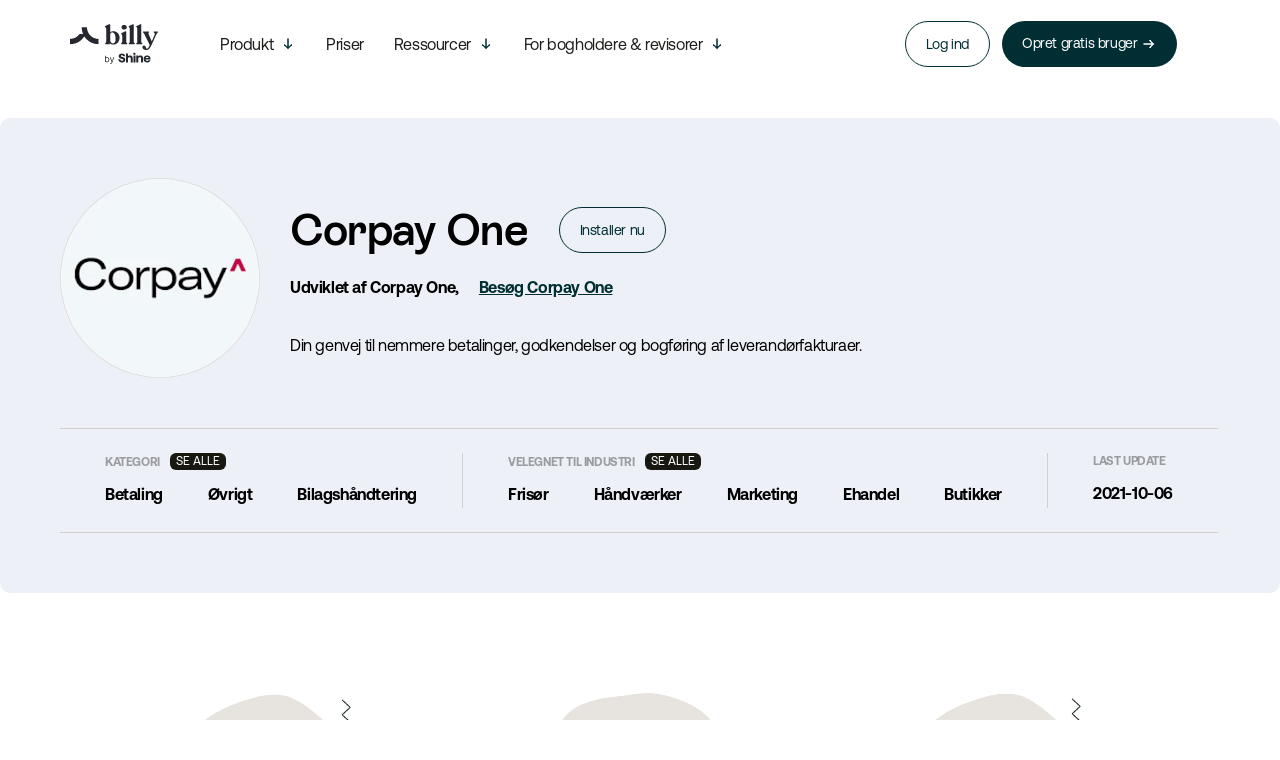

--- FILE ---
content_type: text/html; charset=utf-8
request_url: https://www.billy.dk/apps/corpay-one/
body_size: 28834
content:
<!DOCTYPE html><html><head><title>Corpay One og Billy regnskabsprogram</title><meta charSet="utf-8"/><meta http-equiv="X-UA-Compatible" content="IE=edge"/><meta name="viewport" content="width=device-width, initial-scale=1 maximum-scale=1"/><meta name="google-site-verification" content="8G09FkqdIyxtzIWxvT_MGsUwA995Up87kT_SYqjzxn0"/><meta property="og:image" content="https://billy-dk.cdn.prismic.io/billy-dk/f24d29ca-73a6-490b-9179-5da4e2d34a15_Dashboard+without+VAT.svg"/><meta property="og:url" content="https://www.billy.dk/apps/corpay-one/"/><meta property="og:title" content="Corpay One og Billy regnskabsprogram"/><meta property="og:description" content="Med Billys integrationen til Corpay One, kan du sende fakturaer og bogføre dine udgifter helt automatisk på både smartphone og via web."/><meta property="og:type" content="website"/><meta property="og:locale" content="da_DK"/><meta property="fb:app_id" content="791505267680488"/><meta name="twitter:card" content="summary_large_image"/><meta name="twitter:url" content="https://www.billy.dk/apps/corpay-one/"/><meta name="twitter:title" content="Corpay One og Billy regnskabsprogram"/><meta name="twitter:site" content="Document"/><meta name="twitter:description" content="Med Billys integrationen til Corpay One, kan du sende fakturaer og bogføre dine udgifter helt automatisk på både smartphone og via web."/><meta name="twitter:image" content="https://billy-dk.cdn.prismic.io/billy-dk/f24d29ca-73a6-490b-9179-5da4e2d34a15_Dashboard+without+VAT.svg"/><script type="application/ld+json"></script><meta name="description" content="Med Billys integrationen til Corpay One, kan du sende fakturaer og bogføre dine udgifter helt automatisk på både smartphone og via web."/><meta property="title" content="Corpay One og Billy regnskabsprogram"/><meta name="robots" content="index, follow, max-image-preview:large, max-snippet:-1, max-video-preview:-1"/><link rel="preload" as="image" href="/assets/new_identity/background-illustrations/blue-waves/wave-hero-top-left-extended.svg"/><link rel="preload" as="image" href="/assets/new_identity/background-illustrations/organic-dark-blue-shapes/organic-dark-blue-desktop.svg"/><link rel="preload" as="image" href="/assets/new_identity/background-illustrations/blue-waves/wave-hero-bottom.svg"/><link rel="preload" as="image" href="/assets/new_identity/background-illustrations/blue-waves/wave-hero-bottom-right.svg"/><meta name="next-head-count" content="26"/><link rel="icon" type="image/x-icon" sizes="32x32" href="/favicon.ico"/><link rel="preconnect" href="https://www.googletagmanager.com"/><link rel="preconnect" href="https://www.google-analytics.com"/><link rel="preconnect" href="https://widget.intercom.io"/><link rel="preconnect" href="https://widget.trustpilot.com"/><link rel="preconnect" href="https://dev.visualwebsiteoptimizer.com"/><meta charSet="utf-8"/><link rel="preload" href="https://fonts.googleapis.com/css2?family=Source+Sans+Pro:wght@400;600&amp;family=Work+Sans:ital,wght@0,400;0,600;1,400&amp;display=swap" as="style" crossorigin="true"/><link rel="preload" href="https://fonts.googleapis.com/css2?family=Caveat+Brush&amp;display=swap" as="style" crossorigin="true"/><link rel="preload" href="https://fonts.googleapis.com/css2?family=Mulish:wght@700&amp;display=swap" as="style" crossorigin="true"/><link rel="preload" href="/fonts/rebondGrotesque/ESRebondGrotesque-Semibold.ttf" as="font" crossorigin="true"/><link rel="preload" href="/fonts/aeonik/Aeonik-Regular.woff" as="font" crossorigin="true"/><link rel="preload" href="/fonts/aeonik/Aeonik-Bold.woff" as="font" crossorigin="true"/><script defer="">!function(){var analytics=window.analytics=window.analytics||[];if(!analytics.initialize)if(analytics.invoked)window.console&&console.error&&console.error("Segment snippet included twice.");else{analytics.invoked=!0;analytics.methods=["trackSubmit","trackClick","trackLink","trackForm","pageview","identify","reset","group","track","ready","alias","debug","page","once","off","on","addSourceMiddleware","addIntegrationMiddleware","setAnonymousId","addDestinationMiddleware"];analytics.factory=function(e){return function(){var t=Array.prototype.slice.call(arguments);t.unshift(e);analytics.push(t);return analytics}};for(var e=0;e<analytics.methods.length;e++){var t=analytics.methods[e];analytics[t]=analytics.factory(t)}analytics.load=function(e,t){var n=document.createElement("script");n.type="text/javascript";n.async=!0;n.src="https://cdn.segment.com/analytics.js/v1/"+e+"/analytics.min.js";var a=document.getElementsByTagName("script")[0];a.parentNode.insertBefore(n,a);analytics._loadOptions=t};analytics.SNIPPET_VERSION="4.1.0";
            analytics.load("A3l84Mv8gia2g2B09s5GZa4D97JxwhFo");
              }}();</script><script defer="">setTimeout(function() {
                  (function(w,d,s,l,i){w[l]=w[l]||[];w[l].push({'gtm.start':
                  new Date().getTime(),event:'gtm.js'});var f=d.getElementsByTagName(s)[0],
                  j=d.createElement(s),dl=l!='dataLayer'?'&l='+l:'';j.async=true;j.src=
                  'https://www.googletagmanager.com/gtm.js?id='+i+dl;f.parentNode.insertBefore(j,f);
                })(window,document,'script','dataLayer','GTM-M8PHPD');
                })</script><script defer="" type="text/javascript" src="//widget.trustpilot.com/bootstrap/v5/tp.widget.sync.bootstrap.min.js"></script><script type="text/javascript" id="vwoCode">window._vwo_code=window._vwo_code || (function() {
                var account_id=40856,
                version = 1.5,
                settings_tolerance=2000,
                library_tolerance=2500,
                use_existing_jquery=false,
                is_spa=1,
                hide_element='body',
                hide_element_style = 'opacity:0 !important;filter:alpha(opacity=0) !important;background:none !important',
                /* DO NOT EDIT BELOW THIS LINE */
                f=false,w=window,d=document,vwoCodeEl=d.querySelector('#vwoCode'),code={use_existing_jquery:function(){return use_existing_jquery},library_tolerance:function(){return library_tolerance},hide_element_style:function(){return'{'+hide_element_style+'}'},finish:function(){if(!f){f=true;var e=d.getElementById('_vis_opt_path_hides');if(e)e.parentNode.removeChild(e)}},finished:function(){return f},load:function(e){var t=d.createElement('script');t.fetchPriority='high';t.src=e;t.type='text/javascript';t.onerror=function(){_vwo_code.finish()};d.getElementsByTagName('head')[0].appendChild(t)},getVersion:function(){return version},getMatchedCookies:function(e){var t=[];if(document.cookie){t=document.cookie.match(e)||[]}return t},getCombinationCookie:function(){var e=code.getMatchedCookies(/(?:^|;)s?(_vis_opt_exp_d+_combi=[^;$]*)/gi);e=e.map(function(e){try{var t=decodeURIComponent(e);if(!/_vis_opt_exp_d+_combi=(?:d+,?)+s*$/.test(t)){return''}return t}catch(e){return''}});var i=[];e.forEach(function(e){var t=e.match(/([d,]+)/g);t&&i.push(t.join('-'))});return i.join('|')},init:function(){if(d.URL.indexOf('__vwo_disable__')>-1)return;w.settings_timer=setTimeout(function(){_vwo_code.finish()},settings_tolerance);var e=d.currentScript,t=d.createElement('style'),i=e&&!e.async?hide_element?hide_element+'{'+hide_element_style+'}':'':code.lA=1,n=d.getElementsByTagName('head')[0];t.setAttribute('id','_vis_opt_path_hides');vwoCodeEl&&t.setAttribute('nonce',vwoCodeEl.nonce);t.setAttribute('type','text/css');if(t.styleSheet)t.styleSheet.cssText=i;else t.appendChild(d.createTextNode(i));n.appendChild(t);var o=this.getCombinationCookie();this.load('https://dev.visualwebsiteoptimizer.com/j.php?a='+account_id+'&u='+encodeURIComponent(d.URL)+'&f='+ +is_spa+'&vn='+version+(o?'&c='+o:''));return settings_timer}};w._vwo_settings_timer = code.init();return code;}());</script><link rel="preload" href="/_next/static/css/3a4c7013fe70e026.css" as="style"/><link rel="stylesheet" href="/_next/static/css/3a4c7013fe70e026.css" data-n-g=""/><noscript data-n-css=""></noscript><script defer="" nomodule="" src="/_next/static/chunks/polyfills-c67a75d1b6f99dc8.js"></script><script src="/_next/static/chunks/webpack-420f57214d0f5993.js" defer=""></script><script src="/_next/static/chunks/framework-79bce4a3a540b080.js" defer=""></script><script src="/_next/static/chunks/main-c66b94648ca4aa88.js" defer=""></script><script src="/_next/static/chunks/pages/_app-72a0437322c47467.js" defer=""></script><script src="/_next/static/chunks/29107295-4a69275373f23f88.js" defer=""></script><script src="/_next/static/chunks/1664-61de27b60d4a320c.js" defer=""></script><script src="/_next/static/chunks/1710-8af926b8cb56b336.js" defer=""></script><script src="/_next/static/chunks/6846-1c85d977521239be.js" defer=""></script><script src="/_next/static/chunks/6066-4520c4cb361d0518.js" defer=""></script><script src="/_next/static/chunks/6598-f0c34eb7d873708b.js" defer=""></script><script src="/_next/static/chunks/8009-1bc98635e12b3577.js" defer=""></script><script src="/_next/static/chunks/pages/apps/%5Buid%5D-7eb04f8855c20a13.js" defer=""></script><script src="/_next/static/wLNccnSR8h8nOvvQMaNMW/_buildManifest.js" defer=""></script><script src="/_next/static/wLNccnSR8h8nOvvQMaNMW/_ssgManifest.js" defer=""></script></head><body class=""><noscript defer=""><iframe src="https://www.googletagmanager.com/ns.html?id=GTM-M8PHPD" height="0" width="0" style="display:none;visibility:hidden"></iframe></noscript><script defer="">
                var APP_ID = "drzxur8r";
                var intercomLoader = function() {
                  if (window.Intercom) { return; }
                  (function(){var w=window;var ic=w.Intercom;if(typeof ic==="function"){ic('reattach_activator');ic('update',w.intercomSettings);}else{var d=document;var i=function(){i.c(arguments);};i.q=[];i.c=function(args){i.q.push(args);};w.Intercom=i;var l=function(){var s=d.createElement('script');s.type='text/javascript';s.async=true;s.src='https://widget.intercom.io/widget/'+APP_ID;var x=d.getElementsByTagName('script')[0];x.parentNode.insertBefore(s, x);};if(document.readyState==='complete'){l();}else if(w.attachEvent){w.attachEvent('onload',l);}else{w.addEventListener('load',l,false);}}})();
                  window.Intercom('boot', {api_base: 'https://api-iam.eu.intercom.io',
                      app_id: APP_ID
                  })
                  window.removeEventListener('scroll', intercomLoader);
              }
              
              window.addEventListener('scroll', intercomLoader);

              setTimeout(intercomLoader, 10000);
               </script><div id="__next" data-reactroot=""><nav class="navbar-container fixed-top " style="top:0;transition:top 0.25s ease-in-out;margin-top:0" itemscope="" itemType="https://schema.org/WPHeader"><div class="navbar-content"><div class="navbar-left-part"><div><a href="/" class="link__StyledLink-sc-l68dci-0 eyixJL ds-link billy-logo"><span style="box-sizing:border-box;display:inline-block;overflow:hidden;width:initial;height:initial;background:none;opacity:1;border:0;margin:0;padding:0;position:relative;max-width:100%"><span style="box-sizing:border-box;display:block;width:initial;height:initial;background:none;opacity:1;border:0;margin:0;padding:0;max-width:100%"><img style="display:block;max-width:100%;width:initial;height:initial;background:none;opacity:1;border:0;margin:0;padding:0" alt="" aria-hidden="true" src="data:image/svg+xml,%3csvg%20xmlns=%27http://www.w3.org/2000/svg%27%20version=%271.1%27%20width=%27120%27%20height=%2740%27/%3e"/></span><img src="[data-uri]" decoding="async" data-nimg="intrinsic" style="margin-left:-10px;position:absolute;top:0;left:0;bottom:0;right:0;box-sizing:border-box;padding:0;border:none;margin:auto;display:block;width:0;height:0;min-width:100%;max-width:100%;min-height:100%;max-height:100%"/><noscript><img srcSet="/assets/new_identity/logos/billy-by-shine_dark.svg 1x, /assets/new_identity/logos/billy-by-shine_dark.svg 2x" src="/assets/new_identity/logos/billy-by-shine_dark.svg" decoding="async" data-nimg="intrinsic" style="margin-left:-10px;position:absolute;top:0;left:0;bottom:0;right:0;box-sizing:border-box;padding:0;border:none;margin:auto;display:block;width:0;height:0;min-width:100%;max-width:100%;min-height:100%;max-height:100%" loading="lazy"/></noscript></span></a></div></div><div class="navbar-central-part"><div class="navbar-central-part-links"><div class="navbar-submenu-trigger-container"><div class="navbar-submenu-trigger brand-green"><p class="text__StyledText-sc-1inz97g-0 bZyTgW ds-text ds-align-left ds-color-brand-green ds-variant-normal ds-weight-semibold" data-text="Produkt">Produkt</p><svg width="16" height="16" viewBox="0 0 16 16" fill="none" xmlns="http://www.w3.org/2000/svg"><path d="M12.0081 9.6803C10.6321 10.3203 9.36806 11.4723 8.00806 13.4403C6.66406 11.5203 5.41606 10.3523 3.99206 9.6803L3.99206 8.0483C5.04806 8.5123 6.44006 9.6323 7.28806 10.6883L7.28806 2.5603L8.71206 2.5603L8.71206 10.6723C9.56006 9.6003 10.9041 8.4803 12.0081 7.9843L12.0081 9.6803Z" fill="#002E33"></path></svg></div></div><p class="text__StyledText-sc-1inz97g-0 bZyTgW ds-text navbar-link ds-align-left ds-color-brand-green ds-variant-normal ds-weight-semibold"><a href="/pris/" class="link__StyledLink-sc-l68dci-0 eyixJL ds-link" data-text="Priser">Priser</a></p><div class="navbar-submenu-trigger-container"><div class="navbar-submenu-trigger brand-green"><p class="text__StyledText-sc-1inz97g-0 bZyTgW ds-text ds-align-left ds-color-brand-green ds-variant-normal ds-weight-semibold" data-text="Ressourcer">Ressourcer</p><svg width="16" height="16" viewBox="0 0 16 16" fill="none" xmlns="http://www.w3.org/2000/svg"><path d="M12.0081 9.6803C10.6321 10.3203 9.36806 11.4723 8.00806 13.4403C6.66406 11.5203 5.41606 10.3523 3.99206 9.6803L3.99206 8.0483C5.04806 8.5123 6.44006 9.6323 7.28806 10.6883L7.28806 2.5603L8.71206 2.5603L8.71206 10.6723C9.56006 9.6003 10.9041 8.4803 12.0081 7.9843L12.0081 9.6803Z" fill="#002E33"></path></svg></div></div><div class="navbar-submenu-trigger-container"><div class="navbar-submenu-trigger brand-green"><p class="text__StyledText-sc-1inz97g-0 bZyTgW ds-text ds-align-left ds-color-brand-green ds-variant-normal ds-weight-semibold" data-text="For bogholdere &amp; revisorer">For bogholdere &amp; revisorer</p><svg width="16" height="16" viewBox="0 0 16 16" fill="none" xmlns="http://www.w3.org/2000/svg"><path d="M12.0081 9.6803C10.6321 10.3203 9.36806 11.4723 8.00806 13.4403C6.66406 11.5203 5.41606 10.3523 3.99206 9.6803L3.99206 8.0483C5.04806 8.5123 6.44006 9.6323 7.28806 10.6883L7.28806 2.5603L8.71206 2.5603L8.71206 10.6723C9.56006 9.6003 10.9041 8.4803 12.0081 7.9843L12.0081 9.6803Z" fill="#002E33"></path></svg></div></div></div><div class="login-button-container"><a href="https://mit.billy.dk/login" class="button__StyledButton-sc-1xdsay2-0 gNOOyj ds-button navbar-signup-button ds-variant-primary ds-outlined ds-small-font ds-small-padding">Log ind</a></div></div><div class="navbar-right-part"><a href="/signup" class="button__StyledButton-sc-1xdsay2-0 gNOOyj ds-button undefined cta-menu ds-variant-primary ds-small-font ds-small-padding">Opret gratis bruger<svg width="16" height="16" viewBox="0 0 16 16" fill="none" xmlns="http://www.w3.org/2000/svg"><path d="M9.68006 3.99194C10.3201 5.36794 11.4721 6.63194 13.4401 7.99194C11.5201 9.33594 10.3521 10.5839 9.68006 12.0079H8.04806C8.51206 10.9519 9.63206 9.55994 10.6881 8.71194H2.56006V7.28794H10.6721C9.60006 6.43994 8.48006 5.09594 7.98406 3.99194H9.68006Z" fill="#002E33"></path></svg></a></div><button class="navbar-toggler"><span style="box-sizing:border-box;display:inline-block;overflow:hidden;width:initial;height:initial;background:none;opacity:1;border:0;margin:0;padding:0;position:relative;max-width:100%"><span style="box-sizing:border-box;display:block;width:initial;height:initial;background:none;opacity:1;border:0;margin:0;padding:0;max-width:100%"><img style="display:block;max-width:100%;width:initial;height:initial;background:none;opacity:1;border:0;margin:0;padding:0" alt="" aria-hidden="true" src="data:image/svg+xml,%3csvg%20xmlns=%27http://www.w3.org/2000/svg%27%20version=%271.1%27%20width=%2732%27%20height=%2726%27/%3e"/></span><img src="[data-uri]" decoding="async" data-nimg="intrinsic" style="position:absolute;top:0;left:0;bottom:0;right:0;box-sizing:border-box;padding:0;border:none;margin:auto;display:block;width:0;height:0;min-width:100%;max-width:100%;min-height:100%;max-height:100%"/><noscript><img srcSet="/assets/header/hamburger-button/hamburger-button-dark.svg 1x, /assets/header/hamburger-button/hamburger-button-dark.svg 2x" src="/assets/header/hamburger-button/hamburger-button-dark.svg" decoding="async" data-nimg="intrinsic" style="position:absolute;top:0;left:0;bottom:0;right:0;box-sizing:border-box;padding:0;border:none;margin:auto;display:block;width:0;height:0;min-width:100%;max-width:100%;min-height:100%;max-height:100%" loading="lazy"/></noscript></span></button></div></nav><div class="apps"><div class="single-integration-hero-container"><div class="integration-logo-title-container"><img src="https://images.prismic.io/billy-dk/d03339f8-06bb-4ba7-ba3c-a26e92ad3ab6_Corpay_one.png?auto=compress,format&amp;rect=0,0,212,212&amp;w=320&amp;h=320" class="integration-page-logo"/><div class="integration-title-description-container"><div class="title-container"><h1>Corpay One</h1><a href="https://help.corpayone.com/da/articles/4639991-forbind-corpay-one-med-billy" class="button__StyledButton-sc-1xdsay2-0 gNOOyj ds-button ds-variant-primary ds-outlined ds-small-font ds-small-padding" target="_blank">Installer nu</a></div><div class="integration-author"><p>Udviklet af Corpay One,</p><a href="https://www.corpayone.dk/" target="blank">Besøg Corpay One</a></div><p>Din genvej til nemmere betalinger, godkendelser og bogføring af leverandørfakturaer. </p></div></div><div class="integration-hero-details-container hero-details-desktop"><div class="integration-hero-detail "><div class="integration-hero-detail-inside detail-first"><div class="category-industry-heading-button"><p class="integration-hero-detail-label">kategori</p><button class="integration-hero-detail-button" aria-describedby="popup-23">se alle</button></div><div class="industries-container"><p class="integration-hero-detail-content">Betaling</p><p class="integration-hero-detail-content">Øvrigt</p><p class="integration-hero-detail-content">Bilagshåndtering</p></div></div></div><div class="integration-hero-detail "><div class="integration-hero-detail-inside detail-tablet-last"><div class="category-industry-heading-button"><p class="integration-hero-detail-label">velegnet til industri</p><button class="integration-hero-detail-button" aria-describedby="popup-24">se alle</button></div><div class="industries-container"><p class="integration-hero-detail-content">Frisør</p><p class="integration-hero-detail-content">Håndværker</p><p class="integration-hero-detail-content">Marketing</p><p class="integration-hero-detail-content">Ehandel</p><p class="integration-hero-detail-content">Butikker</p></div></div></div><div class="integration-hero-detail "><div class="integration-hero-detail-inside"><p class="integration-hero-detail-label">last update</p><p class="integration-hero-detail-content integration-update">2021-10-06</p></div></div></div></div><div class="usp-section-container"><div class="usp-item"><img src="https://billy-dk.cdn.prismic.io/billy-dk/b2471921-f153-40ff-9390-8c5a79cece2d_Automatisering.svg"/><h3>Fuldautomatisk fakturaflow</h3><p>Få svar på dine spørgsmål om bogføring alle ugens dag på chat, mail og telefon fra 8-23.</p></div><div class="usp-item"><img src="https://billy-dk.cdn.prismic.io/billy-dk/bcbef9ce-77cb-40b6-b1d7-19ffb53235e8_Salg.svg"/><h3>Bedre betalinger</h3><p>I vores bogføringshjælp kan du nemt se, hvordan du skal bogføre en hvilken som helst udgift.</p></div><div class="usp-item"><img src="https://billy-dk.cdn.prismic.io/billy-dk/2459402e-a846-49ce-a1c7-f611287b8fb2_Automatisk+bogf%C3%B8ring.svg"/><h3>Automatisk bogføring </h3><p>I vores bogføringshjælp kan du nemt se, hvordan du skal bogføre en hvilken som helst udgift.</p></div></div><div class="about-section"><h4>Om integrationen</h4><div class="about-slides-carousel"><div class="slick-slider slick-initialized" dir="ltr"><div class="carousel-arrow left mobile-dark"><svg width="10" height="16" viewBox="0 0 10 16" fill="none" xmlns="http://www.w3.org/2000/svg"><path d="M8.2813 15.6362L0.6448 7.9997L8.2813 0.3632L9.5548 1.6358L3.19 7.9997L9.5548 14.3636L8.2813 15.6362Z" fill="#1D1D1B"></path></svg></div><div class="slick-list"><div class="slick-track" style="width:700%;left:-100%"><div data-index="-1" tabindex="-1" class="slick-slide slick-cloned" aria-hidden="true" style="width:14.285714285714286%"><div><figure class="about-slide" tabindex="-1" style="width:100%;display:inline-block"><img src="https://images.prismic.io/billy-dk/86bc8107-cfc1-4349-820b-a5e633471b79_Corpay+One+Screenshot+1.png?auto=compress,format" alt="Automatiser simple godkendelsesprocesser og kontering vores Workflows."/><figcaption><p>Automatiser simple godkendelsesprocesser og kontering vores Workflows.</p></figcaption></figure></div></div><div data-index="0" class="slick-slide slick-active slick-current" tabindex="-1" aria-hidden="false" style="outline:none;width:14.285714285714286%"><div><figure class="about-slide" tabindex="-1" style="width:100%;display:inline-block"><img src="https://images.prismic.io/billy-dk/23c70442-3e0c-4d52-ada5-79d39fc05f99_Corpay+One+Screenshot+3.png?auto=compress,format" alt="Betal, godkend og bogfør på farten eller via din computer. "/><figcaption><p>Betal, godkend og bogfør på farten eller via din computer. </p></figcaption></figure></div></div><div data-index="1" class="slick-slide" tabindex="-1" aria-hidden="true" style="outline:none;width:14.285714285714286%"><div><figure class="about-slide" tabindex="-1" style="width:100%;display:inline-block"><img src="https://images.prismic.io/billy-dk/22e22715-1bfb-4a69-a571-4dd824b5dee6_Corpay+One+Screenshot+2.png?auto=compress,format" alt="Få et komplet overblik over dine løbende udgifter i vores Inbox. "/><figcaption><p>Få et komplet overblik over dine løbende udgifter i vores Inbox. </p></figcaption></figure></div></div><div data-index="2" class="slick-slide" tabindex="-1" aria-hidden="true" style="outline:none;width:14.285714285714286%"><div><figure class="about-slide" tabindex="-1" style="width:100%;display:inline-block"><img src="https://images.prismic.io/billy-dk/86bc8107-cfc1-4349-820b-a5e633471b79_Corpay+One+Screenshot+1.png?auto=compress,format" alt="Automatiser simple godkendelsesprocesser og kontering vores Workflows."/><figcaption><p>Automatiser simple godkendelsesprocesser og kontering vores Workflows.</p></figcaption></figure></div></div><div data-index="3" tabindex="-1" class="slick-slide slick-cloned" aria-hidden="true" style="width:14.285714285714286%"><div><figure class="about-slide" tabindex="-1" style="width:100%;display:inline-block"><img src="https://images.prismic.io/billy-dk/23c70442-3e0c-4d52-ada5-79d39fc05f99_Corpay+One+Screenshot+3.png?auto=compress,format" alt="Betal, godkend og bogfør på farten eller via din computer. "/><figcaption><p>Betal, godkend og bogfør på farten eller via din computer. </p></figcaption></figure></div></div><div data-index="4" tabindex="-1" class="slick-slide slick-cloned" aria-hidden="true" style="width:14.285714285714286%"><div><figure class="about-slide" tabindex="-1" style="width:100%;display:inline-block"><img src="https://images.prismic.io/billy-dk/22e22715-1bfb-4a69-a571-4dd824b5dee6_Corpay+One+Screenshot+2.png?auto=compress,format" alt="Få et komplet overblik over dine løbende udgifter i vores Inbox. "/><figcaption><p>Få et komplet overblik over dine løbende udgifter i vores Inbox. </p></figcaption></figure></div></div><div data-index="5" tabindex="-1" class="slick-slide slick-cloned" aria-hidden="true" style="width:14.285714285714286%"><div><figure class="about-slide" tabindex="-1" style="width:100%;display:inline-block"><img src="https://images.prismic.io/billy-dk/86bc8107-cfc1-4349-820b-a5e633471b79_Corpay+One+Screenshot+1.png?auto=compress,format" alt="Automatiser simple godkendelsesprocesser og kontering vores Workflows."/><figcaption><p>Automatiser simple godkendelsesprocesser og kontering vores Workflows.</p></figcaption></figure></div></div></div></div><div class="carousel-arrow right mobile-dark"><svg width="10" height="16" viewBox="0 0 10 16" fill="none" xmlns="http://www.w3.org/2000/svg"><path d="M1.7187 0.3638L9.3552 8.0003L1.7187 15.6368L0.4452 14.3642L6.81 8.0003L0.4452 1.6364L1.7187 0.3638Z" fill="#1D1D1B"></path></svg></div></div></div><div class="about-description"><p>Med Corpay One og Billy kan du sætte hele dit kreditorbogholderi på autopilot. </p><p>Det er egentlig ret enkelt. Corpay One automatiserer hele dit fakturaflow lige fra modtagelse til betaling, når du godkender udgiften, betaler Corpay One på forfaldsdato - uden du behøver at logge på netbank.</p><p>Det eneste du skal gøre, er at videresende din faktura til din Corpay One-mail. Så aflæser vores scanningsmodul de vigtigste detaljer og sætter bilaget til betaling på forfaldsdato.</p></div></div><div class="popular-apps-container"><div class="popular-apps-description"><h2>Populære integrationer</h2><p>Vi ved, at mange af vores brugere er glade for de her integrationer. Måske du også kunne blive glad for én af dem?</p><a href="/apps/#all-integrations" class="button__StyledButton-sc-1xdsay2-0 gNOOyj ds-button desktop-button ds-variant-primary">Alle integrationer</a></div><div class="popular-apps-carousel"><div class="slick-slider slick-initialized" dir="ltr"><div class="carousel-arrow left mobile-dark"><svg width="10" height="16" viewBox="0 0 10 16" fill="none" xmlns="http://www.w3.org/2000/svg"><path d="M8.2813 15.6362L0.6448 7.9997L8.2813 0.3632L9.5548 1.6358L3.19 7.9997L9.5548 14.3636L8.2813 15.6362Z" fill="#1D1D1B"></path></svg></div><div class="slick-list"><div class="slick-track" style="width:1200%;left:-100%"><div data-index="-2" tabindex="-1" class="slick-slide slick-cloned" aria-hidden="true" style="width:4.166666666666667%"><div><a href="/apps/minuba/" class="link__StyledLink-sc-l68dci-0 eyixJL ds-link single-integration-container-carousel"><img src="/assets/next/assets_integrations/populaer-label.svg" class="popular-label" alt="popular label"/><div class="overview-element-thumbnail"><img src="https://images.prismic.io/billy-dk/d7c49ef7-5ccc-4a7a-80c7-e0feeb07e0db_minuba.png?auto=compress,format&amp;rect=0,0,212,212&amp;w=320&amp;h=320" alt="Billy Regnskabsprogram integrerer med Minuba"/></div><div><h5>Minuba</h5><p class="description">Online sags- og ordrestyring</p></div></a></div></div><div data-index="-1" tabindex="-1" class="slick-slide slick-cloned" aria-hidden="true" style="width:4.166666666666667%"><div><a href="/apps/kontolink/" class="link__StyledLink-sc-l68dci-0 eyixJL ds-link single-integration-container-carousel single-integration-container-even"><img src="/assets/next/assets_integrations/populaer-label.svg" class="popular-label" alt="popular label"/><div class="overview-element-thumbnail"><img src="https://billy-dk.cdn.prismic.io/billy-dk/d323e0bf-17cd-42c2-8c93-7caccd9d125a_Kontolink+Logo+%28black%29.svg" alt="Billy Regnskabsprogram integrerer med Kontolink"/></div><div><h5>Kontolink</h5><p class="description">Bogføring med 1 klik. Henter direkte fra din bank. </p></div></a></div></div><div data-index="0" class="slick-slide slick-active slick-current" tabindex="-1" aria-hidden="false" style="outline:none;width:4.166666666666667%"><div><a href="/apps/mobilepay/" class="link__StyledLink-sc-l68dci-0 eyixJL ds-link single-integration-container-carousel single-integration-container-even"><img src="/assets/next/assets_integrations/populaer-label.svg" class="popular-label" alt="popular label"/><div class="overview-element-thumbnail"><img src="https://images.prismic.io/billy-dk/b3833f7b-5f1c-45cd-874b-178836d3cb91_logo_mobilepay_%402x.png?auto=compress,format&amp;rect=0,0,209,209&amp;w=320&amp;h=320" alt="Billy Regnskabsprogram integrerer med MobilePay"/></div><div><h5>MobilePay</h5><p class="description">Dine kunder kan betale din faktura med et enkelt swipe.</p></div></a></div></div><div data-index="1" class="slick-slide slick-active" tabindex="-1" aria-hidden="false" style="outline:none;width:4.166666666666667%"><div><a href="/apps/lunar/" class="link__StyledLink-sc-l68dci-0 eyixJL ds-link single-integration-container-carousel"><img src="/assets/next/assets_integrations/populaer-label.svg" class="popular-label" alt="popular label"/><div class="overview-element-thumbnail"><img src="https://images.prismic.io/billy-dk/bee6b38b-f737-4185-98b8-9b0ade9906f3_logo_lunar_%402x.png?auto=compress,format&amp;rect=0,1,208,208&amp;w=320&amp;h=320" alt="Billy Regnskabsprogram integrerer med Lunar"/></div><div><h5>Lunar</h5><p class="description">Overfør automatisk dine transaktioner fra Lunar</p></div></a></div></div><div data-index="2" class="slick-slide" tabindex="-1" aria-hidden="true" style="outline:none;width:4.166666666666667%"><div><a href="/apps/salary/" class="link__StyledLink-sc-l68dci-0 eyixJL ds-link single-integration-container-carousel single-integration-container-even"><img src="/assets/next/assets_integrations/populaer-label.svg" class="popular-label" alt="popular label"/><div class="overview-element-thumbnail"><img src="https://images.prismic.io/billy-dk/01948bee-3cb7-4cd5-8eae-9f3441d58ded_Salary.png?auto=compress,format&amp;rect=0,0,212,212&amp;w=320&amp;h=320" alt="Billy Regnskabsprogram integrerer med Salary"/></div><div><h5>Salary</h5><p class="description">Danmarks letteste lønsystem</p></div></a></div></div><div data-index="3" class="slick-slide" tabindex="-1" aria-hidden="true" style="outline:none;width:4.166666666666667%"><div><a href="/apps/zettle/" class="link__StyledLink-sc-l68dci-0 eyixJL ds-link single-integration-container-carousel"><img src="/assets/next/assets_integrations/populaer-label.svg" class="popular-label" alt="popular label"/><div class="overview-element-thumbnail"><img src="https://images.prismic.io/billy-dk/2eb04643-ae97-4e79-b3c5-8a4faa444465_Screenshot.png?auto=compress,format&amp;rect=66,0,705,705&amp;w=320&amp;h=320" alt="Billy Regnskabsprogram integrerer med Zettle"/></div><div><h5>Zettle</h5><p class="description">Bogfør dagens salg med ét klik</p></div></a></div></div><div data-index="4" class="slick-slide" tabindex="-1" aria-hidden="true" style="outline:none;width:4.166666666666667%"><div><a href="/apps/holdsport/" class="link__StyledLink-sc-l68dci-0 eyixJL ds-link single-integration-container-carousel single-integration-container-even"><img src="/assets/next/assets_integrations/populaer-label.svg" class="popular-label" alt="popular label"/><div class="overview-element-thumbnail"><img src="https://images.prismic.io/billy-dk/b4508ddf-374c-4d4a-a555-953f63bce449_Holdsport+logo.jpg?auto=compress,format&amp;rect=0,0,320,320&amp;w=320&amp;h=320" alt="Billy Regnskabsprogram integrerer med Holdsport"/></div><div><h5>Holdsport</h5><p class="description">Mere tid til foreningslivet</p></div></a></div></div><div data-index="5" class="slick-slide" tabindex="-1" aria-hidden="true" style="outline:none;width:4.166666666666667%"><div><a href="/apps/stripe/" class="link__StyledLink-sc-l68dci-0 eyixJL ds-link single-integration-container-carousel"><img src="/assets/next/assets_integrations/populaer-label.svg" class="popular-label" alt="popular label"/><div class="overview-element-thumbnail"><img src="https://images.prismic.io/billy-dk/bacf936a-01dd-4a19-9ef1-3a4a8294432e_stripe.png?auto=compress,format&amp;rect=0,0,212,212&amp;w=320&amp;h=320" alt="Billy Regnskabsprogram integrerer med Stripe"/></div><div><h5>Stripe</h5><p class="description">Modtag online kortbetaling på fakturaer</p></div></a></div></div><div data-index="6" class="slick-slide" tabindex="-1" aria-hidden="true" style="outline:none;width:4.166666666666667%"><div><a href="/apps/advokaternes-inkasso-service/" class="link__StyledLink-sc-l68dci-0 eyixJL ds-link single-integration-container-carousel single-integration-container-even"><img src="/assets/next/assets_integrations/populaer-label.svg" class="popular-label" alt="popular label"/><div class="overview-element-thumbnail"><img src="https://images.prismic.io/billy-dk/ac360f0b-e018-47dd-a1b9-873cbc8960ee_advokaternes-inkasso-service.png?auto=compress,format&amp;rect=0,0,212,212&amp;w=320&amp;h=320" alt="Billy Regnskabsprogram integrerer med Advokaternes Inkasso Service"/></div><div><h6>Advokaternes Inkasso Service</h6><p class="description">Integrationen giver dig mulighed for nemt at sende dine skyldnere til inkasso.</p></div></a></div></div><div data-index="7" class="slick-slide" tabindex="-1" aria-hidden="true" style="outline:none;width:4.166666666666667%"><div><a href="/apps/magento-2/" class="link__StyledLink-sc-l68dci-0 eyixJL ds-link single-integration-container-carousel"><img src="/assets/next/assets_integrations/populaer-label.svg" class="popular-label" alt="popular label"/><div class="overview-element-thumbnail"><img src="https://images.prismic.io/billy-dk/600e15a4-9735-4d28-bddf-c856284b542b_magento2.png?auto=compress,format&amp;rect=0,0,212,212&amp;w=320&amp;h=320" alt="Billy Regnskabsprogram integrerer med Magento 2"/></div><div><h5>Magento 2</h5><p class="description">Få salg bogført automatisk</p></div></a></div></div><div data-index="8" class="slick-slide" tabindex="-1" aria-hidden="true" style="outline:none;width:4.166666666666667%"><div><a href="/apps/shopbox/" class="link__StyledLink-sc-l68dci-0 eyixJL ds-link single-integration-container-carousel single-integration-container-even"><img src="/assets/next/assets_integrations/populaer-label.svg" class="popular-label" alt="popular label"/><div class="overview-element-thumbnail"><img src="https://images.prismic.io/billy-dk/aJ3mKaTt2nPbaUr9_image-8-.png?auto=format%2Ccompress&amp;w=320&amp;h=320" alt="Billy Regnskabsprogram integrerer med Shopbox "/></div><div><h5>Shopbox </h5><p class="description">Shopbox er et alt-i-ét kassesystem, der samler betaling, lagerstyring, rapportering og integrationer ét sted. Integrationen med Billy gør det nemt at overføre dine salgstal direkte til regnskabet – hurtigt, sikkert og uden manuelle indtastninger.</p></div></a></div></div><div data-index="9" class="slick-slide" tabindex="-1" aria-hidden="true" style="outline:none;width:4.166666666666667%"><div><a href="/apps/minuba/" class="link__StyledLink-sc-l68dci-0 eyixJL ds-link single-integration-container-carousel"><img src="/assets/next/assets_integrations/populaer-label.svg" class="popular-label" alt="popular label"/><div class="overview-element-thumbnail"><img src="https://images.prismic.io/billy-dk/d7c49ef7-5ccc-4a7a-80c7-e0feeb07e0db_minuba.png?auto=compress,format&amp;rect=0,0,212,212&amp;w=320&amp;h=320" alt="Billy Regnskabsprogram integrerer med Minuba"/></div><div><h5>Minuba</h5><p class="description">Online sags- og ordrestyring</p></div></a></div></div><div data-index="10" class="slick-slide" tabindex="-1" aria-hidden="true" style="outline:none;width:4.166666666666667%"><div><a href="/apps/kontolink/" class="link__StyledLink-sc-l68dci-0 eyixJL ds-link single-integration-container-carousel single-integration-container-even"><img src="/assets/next/assets_integrations/populaer-label.svg" class="popular-label" alt="popular label"/><div class="overview-element-thumbnail"><img src="https://billy-dk.cdn.prismic.io/billy-dk/d323e0bf-17cd-42c2-8c93-7caccd9d125a_Kontolink+Logo+%28black%29.svg" alt="Billy Regnskabsprogram integrerer med Kontolink"/></div><div><h5>Kontolink</h5><p class="description">Bogføring med 1 klik. Henter direkte fra din bank. </p></div></a></div></div><div data-index="11" tabindex="-1" class="slick-slide slick-cloned" aria-hidden="true" style="width:4.166666666666667%"><div><a href="/apps/mobilepay/" class="link__StyledLink-sc-l68dci-0 eyixJL ds-link single-integration-container-carousel single-integration-container-even"><img src="/assets/next/assets_integrations/populaer-label.svg" class="popular-label" alt="popular label"/><div class="overview-element-thumbnail"><img src="https://images.prismic.io/billy-dk/b3833f7b-5f1c-45cd-874b-178836d3cb91_logo_mobilepay_%402x.png?auto=compress,format&amp;rect=0,0,209,209&amp;w=320&amp;h=320" alt="Billy Regnskabsprogram integrerer med MobilePay"/></div><div><h5>MobilePay</h5><p class="description">Dine kunder kan betale din faktura med et enkelt swipe.</p></div></a></div></div><div data-index="12" tabindex="-1" class="slick-slide slick-cloned" aria-hidden="true" style="width:4.166666666666667%"><div><a href="/apps/lunar/" class="link__StyledLink-sc-l68dci-0 eyixJL ds-link single-integration-container-carousel"><img src="/assets/next/assets_integrations/populaer-label.svg" class="popular-label" alt="popular label"/><div class="overview-element-thumbnail"><img src="https://images.prismic.io/billy-dk/bee6b38b-f737-4185-98b8-9b0ade9906f3_logo_lunar_%402x.png?auto=compress,format&amp;rect=0,1,208,208&amp;w=320&amp;h=320" alt="Billy Regnskabsprogram integrerer med Lunar"/></div><div><h5>Lunar</h5><p class="description">Overfør automatisk dine transaktioner fra Lunar</p></div></a></div></div><div data-index="13" tabindex="-1" class="slick-slide slick-cloned" aria-hidden="true" style="width:4.166666666666667%"><div><a href="/apps/salary/" class="link__StyledLink-sc-l68dci-0 eyixJL ds-link single-integration-container-carousel single-integration-container-even"><img src="/assets/next/assets_integrations/populaer-label.svg" class="popular-label" alt="popular label"/><div class="overview-element-thumbnail"><img src="https://images.prismic.io/billy-dk/01948bee-3cb7-4cd5-8eae-9f3441d58ded_Salary.png?auto=compress,format&amp;rect=0,0,212,212&amp;w=320&amp;h=320" alt="Billy Regnskabsprogram integrerer med Salary"/></div><div><h5>Salary</h5><p class="description">Danmarks letteste lønsystem</p></div></a></div></div><div data-index="14" tabindex="-1" class="slick-slide slick-cloned" aria-hidden="true" style="width:4.166666666666667%"><div><a href="/apps/zettle/" class="link__StyledLink-sc-l68dci-0 eyixJL ds-link single-integration-container-carousel"><img src="/assets/next/assets_integrations/populaer-label.svg" class="popular-label" alt="popular label"/><div class="overview-element-thumbnail"><img src="https://images.prismic.io/billy-dk/2eb04643-ae97-4e79-b3c5-8a4faa444465_Screenshot.png?auto=compress,format&amp;rect=66,0,705,705&amp;w=320&amp;h=320" alt="Billy Regnskabsprogram integrerer med Zettle"/></div><div><h5>Zettle</h5><p class="description">Bogfør dagens salg med ét klik</p></div></a></div></div><div data-index="15" tabindex="-1" class="slick-slide slick-cloned" aria-hidden="true" style="width:4.166666666666667%"><div><a href="/apps/holdsport/" class="link__StyledLink-sc-l68dci-0 eyixJL ds-link single-integration-container-carousel single-integration-container-even"><img src="/assets/next/assets_integrations/populaer-label.svg" class="popular-label" alt="popular label"/><div class="overview-element-thumbnail"><img src="https://images.prismic.io/billy-dk/b4508ddf-374c-4d4a-a555-953f63bce449_Holdsport+logo.jpg?auto=compress,format&amp;rect=0,0,320,320&amp;w=320&amp;h=320" alt="Billy Regnskabsprogram integrerer med Holdsport"/></div><div><h5>Holdsport</h5><p class="description">Mere tid til foreningslivet</p></div></a></div></div><div data-index="16" tabindex="-1" class="slick-slide slick-cloned" aria-hidden="true" style="width:4.166666666666667%"><div><a href="/apps/stripe/" class="link__StyledLink-sc-l68dci-0 eyixJL ds-link single-integration-container-carousel"><img src="/assets/next/assets_integrations/populaer-label.svg" class="popular-label" alt="popular label"/><div class="overview-element-thumbnail"><img src="https://images.prismic.io/billy-dk/bacf936a-01dd-4a19-9ef1-3a4a8294432e_stripe.png?auto=compress,format&amp;rect=0,0,212,212&amp;w=320&amp;h=320" alt="Billy Regnskabsprogram integrerer med Stripe"/></div><div><h5>Stripe</h5><p class="description">Modtag online kortbetaling på fakturaer</p></div></a></div></div><div data-index="17" tabindex="-1" class="slick-slide slick-cloned" aria-hidden="true" style="width:4.166666666666667%"><div><a href="/apps/advokaternes-inkasso-service/" class="link__StyledLink-sc-l68dci-0 eyixJL ds-link single-integration-container-carousel single-integration-container-even"><img src="/assets/next/assets_integrations/populaer-label.svg" class="popular-label" alt="popular label"/><div class="overview-element-thumbnail"><img src="https://images.prismic.io/billy-dk/ac360f0b-e018-47dd-a1b9-873cbc8960ee_advokaternes-inkasso-service.png?auto=compress,format&amp;rect=0,0,212,212&amp;w=320&amp;h=320" alt="Billy Regnskabsprogram integrerer med Advokaternes Inkasso Service"/></div><div><h6>Advokaternes Inkasso Service</h6><p class="description">Integrationen giver dig mulighed for nemt at sende dine skyldnere til inkasso.</p></div></a></div></div><div data-index="18" tabindex="-1" class="slick-slide slick-cloned" aria-hidden="true" style="width:4.166666666666667%"><div><a href="/apps/magento-2/" class="link__StyledLink-sc-l68dci-0 eyixJL ds-link single-integration-container-carousel"><img src="/assets/next/assets_integrations/populaer-label.svg" class="popular-label" alt="popular label"/><div class="overview-element-thumbnail"><img src="https://images.prismic.io/billy-dk/600e15a4-9735-4d28-bddf-c856284b542b_magento2.png?auto=compress,format&amp;rect=0,0,212,212&amp;w=320&amp;h=320" alt="Billy Regnskabsprogram integrerer med Magento 2"/></div><div><h5>Magento 2</h5><p class="description">Få salg bogført automatisk</p></div></a></div></div><div data-index="19" tabindex="-1" class="slick-slide slick-cloned" aria-hidden="true" style="width:4.166666666666667%"><div><a href="/apps/shopbox/" class="link__StyledLink-sc-l68dci-0 eyixJL ds-link single-integration-container-carousel single-integration-container-even"><img src="/assets/next/assets_integrations/populaer-label.svg" class="popular-label" alt="popular label"/><div class="overview-element-thumbnail"><img src="https://images.prismic.io/billy-dk/aJ3mKaTt2nPbaUr9_image-8-.png?auto=format%2Ccompress&amp;w=320&amp;h=320" alt="Billy Regnskabsprogram integrerer med Shopbox "/></div><div><h5>Shopbox </h5><p class="description">Shopbox er et alt-i-ét kassesystem, der samler betaling, lagerstyring, rapportering og integrationer ét sted. Integrationen med Billy gør det nemt at overføre dine salgstal direkte til regnskabet – hurtigt, sikkert og uden manuelle indtastninger.</p></div></a></div></div><div data-index="20" tabindex="-1" class="slick-slide slick-cloned" aria-hidden="true" style="width:4.166666666666667%"><div><a href="/apps/minuba/" class="link__StyledLink-sc-l68dci-0 eyixJL ds-link single-integration-container-carousel"><img src="/assets/next/assets_integrations/populaer-label.svg" class="popular-label" alt="popular label"/><div class="overview-element-thumbnail"><img src="https://images.prismic.io/billy-dk/d7c49ef7-5ccc-4a7a-80c7-e0feeb07e0db_minuba.png?auto=compress,format&amp;rect=0,0,212,212&amp;w=320&amp;h=320" alt="Billy Regnskabsprogram integrerer med Minuba"/></div><div><h5>Minuba</h5><p class="description">Online sags- og ordrestyring</p></div></a></div></div><div data-index="21" tabindex="-1" class="slick-slide slick-cloned" aria-hidden="true" style="width:4.166666666666667%"><div><a href="/apps/kontolink/" class="link__StyledLink-sc-l68dci-0 eyixJL ds-link single-integration-container-carousel single-integration-container-even"><img src="/assets/next/assets_integrations/populaer-label.svg" class="popular-label" alt="popular label"/><div class="overview-element-thumbnail"><img src="https://billy-dk.cdn.prismic.io/billy-dk/d323e0bf-17cd-42c2-8c93-7caccd9d125a_Kontolink+Logo+%28black%29.svg" alt="Billy Regnskabsprogram integrerer med Kontolink"/></div><div><h5>Kontolink</h5><p class="description">Bogføring med 1 klik. Henter direkte fra din bank. </p></div></a></div></div></div></div><div class="carousel-arrow right mobile-dark"><svg width="10" height="16" viewBox="0 0 10 16" fill="none" xmlns="http://www.w3.org/2000/svg"><path d="M1.7187 0.3638L9.3552 8.0003L1.7187 15.6368L0.4452 14.3642L6.81 8.0003L0.4452 1.6364L1.7187 0.3638Z" fill="#1D1D1B"></path></svg></div></div><img src="/assets/next/assets_integrations/carousel-scratch.svg" class="scratch left"/><img src="/assets/next/assets_integrations/carousel-scratch.svg" class="scratch right"/></div><div class="popular-apps-carousel-mobile"><div class="slick-slider slick-initialized" dir="ltr"><div class="carousel-arrow left mobile-dark"><svg width="10" height="16" viewBox="0 0 10 16" fill="none" xmlns="http://www.w3.org/2000/svg"><path d="M8.2813 15.6362L0.6448 7.9997L8.2813 0.3632L9.5548 1.6358L3.19 7.9997L9.5548 14.3636L8.2813 15.6362Z" fill="#1D1D1B"></path></svg></div><div class="slick-list"><div class="slick-track" style="width:2300%;left:-100%"><div data-index="-1" tabindex="-1" class="slick-slide slick-cloned" aria-hidden="true" style="width:4.3478260869565215%"><div><a href="/apps/kontolink/" class="link__StyledLink-sc-l68dci-0 eyixJL ds-link single-integration-container-carousel single-integration-container-mobile"><img src="/assets/next/assets_integrations/populaer-label.svg" class="popular-label" alt="popular label"/><div class="overview-element-thumbnail"><img src="https://billy-dk.cdn.prismic.io/billy-dk/d323e0bf-17cd-42c2-8c93-7caccd9d125a_Kontolink+Logo+%28black%29.svg" alt="Billy Regnskabsprogram integrerer med Kontolink"/></div><div><h5>Kontolink</h5><p class="description">Bogføring med 1 klik. Henter direkte fra din bank. </p></div></a></div></div><div data-index="0" class="slick-slide slick-active slick-current" tabindex="-1" aria-hidden="false" style="outline:none;width:4.3478260869565215%"><div><a href="/apps/mobilepay/" class="link__StyledLink-sc-l68dci-0 eyixJL ds-link single-integration-container-carousel single-integration-container-mobile"><img src="/assets/next/assets_integrations/populaer-label.svg" class="popular-label" alt="popular label"/><div class="overview-element-thumbnail"><img src="https://images.prismic.io/billy-dk/b3833f7b-5f1c-45cd-874b-178836d3cb91_logo_mobilepay_%402x.png?auto=compress,format&amp;rect=0,0,209,209&amp;w=320&amp;h=320" alt="Billy Regnskabsprogram integrerer med MobilePay"/></div><div><h5>MobilePay</h5><p class="description">Dine kunder kan betale din faktura med et enkelt swipe.</p></div></a></div></div><div data-index="1" class="slick-slide" tabindex="-1" aria-hidden="true" style="outline:none;width:4.3478260869565215%"><div><a href="/apps/lunar/" class="link__StyledLink-sc-l68dci-0 eyixJL ds-link single-integration-container-carousel single-integration-container-mobile"><img src="/assets/next/assets_integrations/populaer-label.svg" class="popular-label" alt="popular label"/><div class="overview-element-thumbnail"><img src="https://images.prismic.io/billy-dk/bee6b38b-f737-4185-98b8-9b0ade9906f3_logo_lunar_%402x.png?auto=compress,format&amp;rect=0,1,208,208&amp;w=320&amp;h=320" alt="Billy Regnskabsprogram integrerer med Lunar"/></div><div><h5>Lunar</h5><p class="description">Overfør automatisk dine transaktioner fra Lunar</p></div></a></div></div><div data-index="2" class="slick-slide" tabindex="-1" aria-hidden="true" style="outline:none;width:4.3478260869565215%"><div><a href="/apps/salary/" class="link__StyledLink-sc-l68dci-0 eyixJL ds-link single-integration-container-carousel single-integration-container-mobile"><img src="/assets/next/assets_integrations/populaer-label.svg" class="popular-label" alt="popular label"/><div class="overview-element-thumbnail"><img src="https://images.prismic.io/billy-dk/01948bee-3cb7-4cd5-8eae-9f3441d58ded_Salary.png?auto=compress,format&amp;rect=0,0,212,212&amp;w=320&amp;h=320" alt="Billy Regnskabsprogram integrerer med Salary"/></div><div><h5>Salary</h5><p class="description">Danmarks letteste lønsystem</p></div></a></div></div><div data-index="3" class="slick-slide" tabindex="-1" aria-hidden="true" style="outline:none;width:4.3478260869565215%"><div><a href="/apps/zettle/" class="link__StyledLink-sc-l68dci-0 eyixJL ds-link single-integration-container-carousel single-integration-container-mobile"><img src="/assets/next/assets_integrations/populaer-label.svg" class="popular-label" alt="popular label"/><div class="overview-element-thumbnail"><img src="https://images.prismic.io/billy-dk/2eb04643-ae97-4e79-b3c5-8a4faa444465_Screenshot.png?auto=compress,format&amp;rect=66,0,705,705&amp;w=320&amp;h=320" alt="Billy Regnskabsprogram integrerer med Zettle"/></div><div><h5>Zettle</h5><p class="description">Bogfør dagens salg med ét klik</p></div></a></div></div><div data-index="4" class="slick-slide" tabindex="-1" aria-hidden="true" style="outline:none;width:4.3478260869565215%"><div><a href="/apps/holdsport/" class="link__StyledLink-sc-l68dci-0 eyixJL ds-link single-integration-container-carousel single-integration-container-mobile"><img src="/assets/next/assets_integrations/populaer-label.svg" class="popular-label" alt="popular label"/><div class="overview-element-thumbnail"><img src="https://images.prismic.io/billy-dk/b4508ddf-374c-4d4a-a555-953f63bce449_Holdsport+logo.jpg?auto=compress,format&amp;rect=0,0,320,320&amp;w=320&amp;h=320" alt="Billy Regnskabsprogram integrerer med Holdsport"/></div><div><h5>Holdsport</h5><p class="description">Mere tid til foreningslivet</p></div></a></div></div><div data-index="5" class="slick-slide" tabindex="-1" aria-hidden="true" style="outline:none;width:4.3478260869565215%"><div><a href="/apps/stripe/" class="link__StyledLink-sc-l68dci-0 eyixJL ds-link single-integration-container-carousel single-integration-container-mobile"><img src="/assets/next/assets_integrations/populaer-label.svg" class="popular-label" alt="popular label"/><div class="overview-element-thumbnail"><img src="https://images.prismic.io/billy-dk/bacf936a-01dd-4a19-9ef1-3a4a8294432e_stripe.png?auto=compress,format&amp;rect=0,0,212,212&amp;w=320&amp;h=320" alt="Billy Regnskabsprogram integrerer med Stripe"/></div><div><h5>Stripe</h5><p class="description">Modtag online kortbetaling på fakturaer</p></div></a></div></div><div data-index="6" class="slick-slide" tabindex="-1" aria-hidden="true" style="outline:none;width:4.3478260869565215%"><div><a href="/apps/advokaternes-inkasso-service/" class="link__StyledLink-sc-l68dci-0 eyixJL ds-link single-integration-container-carousel single-integration-container-mobile"><img src="/assets/next/assets_integrations/populaer-label.svg" class="popular-label" alt="popular label"/><div class="overview-element-thumbnail"><img src="https://images.prismic.io/billy-dk/ac360f0b-e018-47dd-a1b9-873cbc8960ee_advokaternes-inkasso-service.png?auto=compress,format&amp;rect=0,0,212,212&amp;w=320&amp;h=320" alt="Billy Regnskabsprogram integrerer med Advokaternes Inkasso Service"/></div><div><h6>Advokaternes Inkasso Service</h6><p class="description">Integrationen giver dig mulighed for nemt at sende dine skyldnere til inkasso.</p></div></a></div></div><div data-index="7" class="slick-slide" tabindex="-1" aria-hidden="true" style="outline:none;width:4.3478260869565215%"><div><a href="/apps/magento-2/" class="link__StyledLink-sc-l68dci-0 eyixJL ds-link single-integration-container-carousel single-integration-container-mobile"><img src="/assets/next/assets_integrations/populaer-label.svg" class="popular-label" alt="popular label"/><div class="overview-element-thumbnail"><img src="https://images.prismic.io/billy-dk/600e15a4-9735-4d28-bddf-c856284b542b_magento2.png?auto=compress,format&amp;rect=0,0,212,212&amp;w=320&amp;h=320" alt="Billy Regnskabsprogram integrerer med Magento 2"/></div><div><h5>Magento 2</h5><p class="description">Få salg bogført automatisk</p></div></a></div></div><div data-index="8" class="slick-slide" tabindex="-1" aria-hidden="true" style="outline:none;width:4.3478260869565215%"><div><a href="/apps/shopbox/" class="link__StyledLink-sc-l68dci-0 eyixJL ds-link single-integration-container-carousel single-integration-container-mobile"><img src="/assets/next/assets_integrations/populaer-label.svg" class="popular-label" alt="popular label"/><div class="overview-element-thumbnail"><img src="https://images.prismic.io/billy-dk/aJ3mKaTt2nPbaUr9_image-8-.png?auto=format%2Ccompress&amp;w=320&amp;h=320" alt="Billy Regnskabsprogram integrerer med Shopbox "/></div><div><h5>Shopbox </h5><p class="description">Shopbox er et alt-i-ét kassesystem, der samler betaling, lagerstyring, rapportering og integrationer ét sted. Integrationen med Billy gør det nemt at overføre dine salgstal direkte til regnskabet – hurtigt, sikkert og uden manuelle indtastninger.</p></div></a></div></div><div data-index="9" class="slick-slide" tabindex="-1" aria-hidden="true" style="outline:none;width:4.3478260869565215%"><div><a href="/apps/minuba/" class="link__StyledLink-sc-l68dci-0 eyixJL ds-link single-integration-container-carousel single-integration-container-mobile"><img src="/assets/next/assets_integrations/populaer-label.svg" class="popular-label" alt="popular label"/><div class="overview-element-thumbnail"><img src="https://images.prismic.io/billy-dk/d7c49ef7-5ccc-4a7a-80c7-e0feeb07e0db_minuba.png?auto=compress,format&amp;rect=0,0,212,212&amp;w=320&amp;h=320" alt="Billy Regnskabsprogram integrerer med Minuba"/></div><div><h5>Minuba</h5><p class="description">Online sags- og ordrestyring</p></div></a></div></div><div data-index="10" class="slick-slide" tabindex="-1" aria-hidden="true" style="outline:none;width:4.3478260869565215%"><div><a href="/apps/kontolink/" class="link__StyledLink-sc-l68dci-0 eyixJL ds-link single-integration-container-carousel single-integration-container-mobile"><img src="/assets/next/assets_integrations/populaer-label.svg" class="popular-label" alt="popular label"/><div class="overview-element-thumbnail"><img src="https://billy-dk.cdn.prismic.io/billy-dk/d323e0bf-17cd-42c2-8c93-7caccd9d125a_Kontolink+Logo+%28black%29.svg" alt="Billy Regnskabsprogram integrerer med Kontolink"/></div><div><h5>Kontolink</h5><p class="description">Bogføring med 1 klik. Henter direkte fra din bank. </p></div></a></div></div><div data-index="11" tabindex="-1" class="slick-slide slick-cloned" aria-hidden="true" style="width:4.3478260869565215%"><div><a href="/apps/mobilepay/" class="link__StyledLink-sc-l68dci-0 eyixJL ds-link single-integration-container-carousel single-integration-container-mobile"><img src="/assets/next/assets_integrations/populaer-label.svg" class="popular-label" alt="popular label"/><div class="overview-element-thumbnail"><img src="https://images.prismic.io/billy-dk/b3833f7b-5f1c-45cd-874b-178836d3cb91_logo_mobilepay_%402x.png?auto=compress,format&amp;rect=0,0,209,209&amp;w=320&amp;h=320" alt="Billy Regnskabsprogram integrerer med MobilePay"/></div><div><h5>MobilePay</h5><p class="description">Dine kunder kan betale din faktura med et enkelt swipe.</p></div></a></div></div><div data-index="12" tabindex="-1" class="slick-slide slick-cloned" aria-hidden="true" style="width:4.3478260869565215%"><div><a href="/apps/lunar/" class="link__StyledLink-sc-l68dci-0 eyixJL ds-link single-integration-container-carousel single-integration-container-mobile"><img src="/assets/next/assets_integrations/populaer-label.svg" class="popular-label" alt="popular label"/><div class="overview-element-thumbnail"><img src="https://images.prismic.io/billy-dk/bee6b38b-f737-4185-98b8-9b0ade9906f3_logo_lunar_%402x.png?auto=compress,format&amp;rect=0,1,208,208&amp;w=320&amp;h=320" alt="Billy Regnskabsprogram integrerer med Lunar"/></div><div><h5>Lunar</h5><p class="description">Overfør automatisk dine transaktioner fra Lunar</p></div></a></div></div><div data-index="13" tabindex="-1" class="slick-slide slick-cloned" aria-hidden="true" style="width:4.3478260869565215%"><div><a href="/apps/salary/" class="link__StyledLink-sc-l68dci-0 eyixJL ds-link single-integration-container-carousel single-integration-container-mobile"><img src="/assets/next/assets_integrations/populaer-label.svg" class="popular-label" alt="popular label"/><div class="overview-element-thumbnail"><img src="https://images.prismic.io/billy-dk/01948bee-3cb7-4cd5-8eae-9f3441d58ded_Salary.png?auto=compress,format&amp;rect=0,0,212,212&amp;w=320&amp;h=320" alt="Billy Regnskabsprogram integrerer med Salary"/></div><div><h5>Salary</h5><p class="description">Danmarks letteste lønsystem</p></div></a></div></div><div data-index="14" tabindex="-1" class="slick-slide slick-cloned" aria-hidden="true" style="width:4.3478260869565215%"><div><a href="/apps/zettle/" class="link__StyledLink-sc-l68dci-0 eyixJL ds-link single-integration-container-carousel single-integration-container-mobile"><img src="/assets/next/assets_integrations/populaer-label.svg" class="popular-label" alt="popular label"/><div class="overview-element-thumbnail"><img src="https://images.prismic.io/billy-dk/2eb04643-ae97-4e79-b3c5-8a4faa444465_Screenshot.png?auto=compress,format&amp;rect=66,0,705,705&amp;w=320&amp;h=320" alt="Billy Regnskabsprogram integrerer med Zettle"/></div><div><h5>Zettle</h5><p class="description">Bogfør dagens salg med ét klik</p></div></a></div></div><div data-index="15" tabindex="-1" class="slick-slide slick-cloned" aria-hidden="true" style="width:4.3478260869565215%"><div><a href="/apps/holdsport/" class="link__StyledLink-sc-l68dci-0 eyixJL ds-link single-integration-container-carousel single-integration-container-mobile"><img src="/assets/next/assets_integrations/populaer-label.svg" class="popular-label" alt="popular label"/><div class="overview-element-thumbnail"><img src="https://images.prismic.io/billy-dk/b4508ddf-374c-4d4a-a555-953f63bce449_Holdsport+logo.jpg?auto=compress,format&amp;rect=0,0,320,320&amp;w=320&amp;h=320" alt="Billy Regnskabsprogram integrerer med Holdsport"/></div><div><h5>Holdsport</h5><p class="description">Mere tid til foreningslivet</p></div></a></div></div><div data-index="16" tabindex="-1" class="slick-slide slick-cloned" aria-hidden="true" style="width:4.3478260869565215%"><div><a href="/apps/stripe/" class="link__StyledLink-sc-l68dci-0 eyixJL ds-link single-integration-container-carousel single-integration-container-mobile"><img src="/assets/next/assets_integrations/populaer-label.svg" class="popular-label" alt="popular label"/><div class="overview-element-thumbnail"><img src="https://images.prismic.io/billy-dk/bacf936a-01dd-4a19-9ef1-3a4a8294432e_stripe.png?auto=compress,format&amp;rect=0,0,212,212&amp;w=320&amp;h=320" alt="Billy Regnskabsprogram integrerer med Stripe"/></div><div><h5>Stripe</h5><p class="description">Modtag online kortbetaling på fakturaer</p></div></a></div></div><div data-index="17" tabindex="-1" class="slick-slide slick-cloned" aria-hidden="true" style="width:4.3478260869565215%"><div><a href="/apps/advokaternes-inkasso-service/" class="link__StyledLink-sc-l68dci-0 eyixJL ds-link single-integration-container-carousel single-integration-container-mobile"><img src="/assets/next/assets_integrations/populaer-label.svg" class="popular-label" alt="popular label"/><div class="overview-element-thumbnail"><img src="https://images.prismic.io/billy-dk/ac360f0b-e018-47dd-a1b9-873cbc8960ee_advokaternes-inkasso-service.png?auto=compress,format&amp;rect=0,0,212,212&amp;w=320&amp;h=320" alt="Billy Regnskabsprogram integrerer med Advokaternes Inkasso Service"/></div><div><h6>Advokaternes Inkasso Service</h6><p class="description">Integrationen giver dig mulighed for nemt at sende dine skyldnere til inkasso.</p></div></a></div></div><div data-index="18" tabindex="-1" class="slick-slide slick-cloned" aria-hidden="true" style="width:4.3478260869565215%"><div><a href="/apps/magento-2/" class="link__StyledLink-sc-l68dci-0 eyixJL ds-link single-integration-container-carousel single-integration-container-mobile"><img src="/assets/next/assets_integrations/populaer-label.svg" class="popular-label" alt="popular label"/><div class="overview-element-thumbnail"><img src="https://images.prismic.io/billy-dk/600e15a4-9735-4d28-bddf-c856284b542b_magento2.png?auto=compress,format&amp;rect=0,0,212,212&amp;w=320&amp;h=320" alt="Billy Regnskabsprogram integrerer med Magento 2"/></div><div><h5>Magento 2</h5><p class="description">Få salg bogført automatisk</p></div></a></div></div><div data-index="19" tabindex="-1" class="slick-slide slick-cloned" aria-hidden="true" style="width:4.3478260869565215%"><div><a href="/apps/shopbox/" class="link__StyledLink-sc-l68dci-0 eyixJL ds-link single-integration-container-carousel single-integration-container-mobile"><img src="/assets/next/assets_integrations/populaer-label.svg" class="popular-label" alt="popular label"/><div class="overview-element-thumbnail"><img src="https://images.prismic.io/billy-dk/aJ3mKaTt2nPbaUr9_image-8-.png?auto=format%2Ccompress&amp;w=320&amp;h=320" alt="Billy Regnskabsprogram integrerer med Shopbox "/></div><div><h5>Shopbox </h5><p class="description">Shopbox er et alt-i-ét kassesystem, der samler betaling, lagerstyring, rapportering og integrationer ét sted. Integrationen med Billy gør det nemt at overføre dine salgstal direkte til regnskabet – hurtigt, sikkert og uden manuelle indtastninger.</p></div></a></div></div><div data-index="20" tabindex="-1" class="slick-slide slick-cloned" aria-hidden="true" style="width:4.3478260869565215%"><div><a href="/apps/minuba/" class="link__StyledLink-sc-l68dci-0 eyixJL ds-link single-integration-container-carousel single-integration-container-mobile"><img src="/assets/next/assets_integrations/populaer-label.svg" class="popular-label" alt="popular label"/><div class="overview-element-thumbnail"><img src="https://images.prismic.io/billy-dk/d7c49ef7-5ccc-4a7a-80c7-e0feeb07e0db_minuba.png?auto=compress,format&amp;rect=0,0,212,212&amp;w=320&amp;h=320" alt="Billy Regnskabsprogram integrerer med Minuba"/></div><div><h5>Minuba</h5><p class="description">Online sags- og ordrestyring</p></div></a></div></div><div data-index="21" tabindex="-1" class="slick-slide slick-cloned" aria-hidden="true" style="width:4.3478260869565215%"><div><a href="/apps/kontolink/" class="link__StyledLink-sc-l68dci-0 eyixJL ds-link single-integration-container-carousel single-integration-container-mobile"><img src="/assets/next/assets_integrations/populaer-label.svg" class="popular-label" alt="popular label"/><div class="overview-element-thumbnail"><img src="https://billy-dk.cdn.prismic.io/billy-dk/d323e0bf-17cd-42c2-8c93-7caccd9d125a_Kontolink+Logo+%28black%29.svg" alt="Billy Regnskabsprogram integrerer med Kontolink"/></div><div><h5>Kontolink</h5><p class="description">Bogføring med 1 klik. Henter direkte fra din bank. </p></div></a></div></div></div></div><div class="carousel-arrow right mobile-dark"><svg width="10" height="16" viewBox="0 0 10 16" fill="none" xmlns="http://www.w3.org/2000/svg"><path d="M1.7187 0.3638L9.3552 8.0003L1.7187 15.6368L0.4452 14.3642L6.81 8.0003L0.4452 1.6364L1.7187 0.3638Z" fill="#1D1D1B"></path></svg></div></div><img src="/assets/next/assets_integrations/carousel-scratch.svg" class="scratch left"/><img src="/assets/next/assets_integrations/carousel-scratch.svg" class="scratch right"/></div><a href="/apps/#all-integrations" class="button__StyledButton-sc-1xdsay2-0 gNOOyj ds-button mobile-button ds-variant-secondary">Alle integrationer</a></div><div class="advertisement-section-container"><div class="advertisement-section-content"><div class="advertisement-signup-section"><h3>Gratis og brugervenligt regnskabsprogram</h3><a href="/signup" class="button__StyledButton-sc-1xdsay2-0 gNOOyj ds-button undefined cta-secondary ds-variant-secondary">Opret gratis bruger</a><img src="/assets/next/assets_integrations/buttom-section-images/invoice-screenshot.svg" class="invoices-screenshot"/></div><div class="advertisement-mobileapp-section"><h3>Tag dit regnskab med på farten</h3><p>Med Billys mobilapp, har du altid et økonomisk overblik med i lommen. Du kan også nemt scanne bilag eller oprette fakturaer, når du er ude hos dine kunder.</p><img src="/assets/next/assets_integrations/buttom-section-images/mobile-screenshot.png" class="mobile-screenshot" width="400" height="auto"/><div class="mobile-apps-container"><div><a href="https://apps.apple.com/dk/app/billy-regnskabsprogram-bogf/id1137649737?l=da&amp;mt=8%2F/"><img src="/assets/next/images/icons/external-brands/apple-app-store.svg" alt="Billy Regnskabs-app til iPhone" class="mobile-app-store" loading="lazy"/></a></div><div><a href="https://play.google.com/store/apps/details?id=com.appscaptain.billyapp&amp;hl=en/"><img src="/assets/next/images/icons/external-brands/google-play-store.svg" alt="Billy Regnskabs-app til Android" class="mobile-app-store" loading="lazy"/></a></div></div></div></div></div></div><div class="footer"><div class="footer-content"><div class="footer-contact-columns-container"><div class="footer-logo-contact-column"><a href="/" class="link__StyledLink-sc-l68dci-0 eyixJL ds-link billy-logo"><span style="box-sizing:border-box;display:inline-block;overflow:hidden;width:initial;height:initial;background:none;opacity:1;border:0;margin:0;padding:0;position:relative;max-width:100%"><span style="box-sizing:border-box;display:block;width:initial;height:initial;background:none;opacity:1;border:0;margin:0;padding:0;max-width:100%"><img style="display:block;max-width:100%;width:initial;height:initial;background:none;opacity:1;border:0;margin:0;padding:0" alt="" aria-hidden="true" src="data:image/svg+xml,%3csvg%20xmlns=%27http://www.w3.org/2000/svg%27%20version=%271.1%27%20width=%27120%27%20height=%2740%27/%3e"/></span><img src="[data-uri]" decoding="async" data-nimg="intrinsic" style="margin-left:-10px;position:absolute;top:0;left:0;bottom:0;right:0;box-sizing:border-box;padding:0;border:none;margin:auto;display:block;width:0;height:0;min-width:100%;max-width:100%;min-height:100%;max-height:100%"/><noscript><img srcSet="/assets/new_identity/logos/billy-by-shine_white.svg 1x, /assets/new_identity/logos/billy-by-shine_white.svg 2x" src="/assets/new_identity/logos/billy-by-shine_white.svg" decoding="async" data-nimg="intrinsic" style="margin-left:-10px;position:absolute;top:0;left:0;bottom:0;right:0;box-sizing:border-box;padding:0;border:none;margin:auto;display:block;width:0;height:0;min-width:100%;max-width:100%;min-height:100%;max-height:100%" loading="lazy"/></noscript></span></a><small class="text__StyledText-sc-1inz97g-0 bZyTgW ds-text footer-address ds-align-left ds-color-white ds-variant-small ds-weight-semibold">Fiolstræde 17B <br/> 1171 København K</small><small class="text__StyledText-sc-1inz97g-0 bZyTgW ds-text ds-align-left ds-color-white ds-variant-small ds-weight-semibold">CVR-nr. 33239106</small><small class="text__StyledText-sc-1inz97g-0 bZyTgW ds-text footer-single-link icon-text-link ds-align-left ds-color-white ds-variant-small ds-weight-semibold"><div class="icon-left"><span style="box-sizing:border-box;display:inline-block;overflow:hidden;width:initial;height:initial;background:none;opacity:1;border:0;margin:0;padding:0;position:relative;max-width:100%"><span style="box-sizing:border-box;display:block;width:initial;height:initial;background:none;opacity:1;border:0;margin:0;padding:0;max-width:100%"><img style="display:block;max-width:100%;width:initial;height:initial;background:none;opacity:1;border:0;margin:0;padding:0" alt="" aria-hidden="true" src="data:image/svg+xml,%3csvg%20xmlns=%27http://www.w3.org/2000/svg%27%20version=%271.1%27%20width=%2714%27%20height=%2714%27/%3e"/></span><img src="[data-uri]" decoding="async" data-nimg="intrinsic" style="position:absolute;top:0;left:0;bottom:0;right:0;box-sizing:border-box;padding:0;border:none;margin:auto;display:block;width:0;height:0;min-width:100%;max-width:100%;min-height:100%;max-height:100%"/><noscript><img srcSet="/assets/new_identity/icons/phone-white.svg 1x, /assets/new_identity/icons/phone-white.svg 2x" src="/assets/new_identity/icons/phone-white.svg" decoding="async" data-nimg="intrinsic" style="position:absolute;top:0;left:0;bottom:0;right:0;box-sizing:border-box;padding:0;border:none;margin:auto;display:block;width:0;height:0;min-width:100%;max-width:100%;min-height:100%;max-height:100%" loading="lazy"/></noscript></span></div><a href="tel:+4589878700/" class="link__StyledLink-sc-l68dci-0 eyixJL ds-link">89 87 87 00</a></small><small class="text__StyledText-sc-1inz97g-0 bZyTgW ds-text footer-single-link icon-text-link ds-align-left ds-color-white ds-variant-small ds-weight-semibold"><div class="icon-left"><span style="box-sizing:border-box;display:inline-block;overflow:hidden;width:initial;height:initial;background:none;opacity:1;border:0;margin:0;padding:0;position:relative;max-width:100%"><span style="box-sizing:border-box;display:block;width:initial;height:initial;background:none;opacity:1;border:0;margin:0;padding:0;max-width:100%"><img style="display:block;max-width:100%;width:initial;height:initial;background:none;opacity:1;border:0;margin:0;padding:0" alt="" aria-hidden="true" src="data:image/svg+xml,%3csvg%20xmlns=%27http://www.w3.org/2000/svg%27%20version=%271.1%27%20width=%2714%27%20height=%2714%27/%3e"/></span><img src="[data-uri]" decoding="async" data-nimg="intrinsic" style="position:absolute;top:0;left:0;bottom:0;right:0;box-sizing:border-box;padding:0;border:none;margin:auto;display:block;width:0;height:0;min-width:100%;max-width:100%;min-height:100%;max-height:100%"/><noscript><img srcSet="/assets/new_identity/icons/envelope-white.svg 1x, /assets/new_identity/icons/envelope-white.svg 2x" src="/assets/new_identity/icons/envelope-white.svg" decoding="async" data-nimg="intrinsic" style="position:absolute;top:0;left:0;bottom:0;right:0;box-sizing:border-box;padding:0;border:none;margin:auto;display:block;width:0;height:0;min-width:100%;max-width:100%;min-height:100%;max-height:100%" loading="lazy"/></noscript></span></div><a href="mailto:billy@billy.dk" class="link__StyledLink-sc-l68dci-0 eyixJL ds-link">billy@billy.dk</a></small><div class="footer-so-me-links"><a href="https://www.facebook.com/billybyshine" class="link__StyledLink-sc-l68dci-0 eyixJL ds-link"><span style="box-sizing:border-box;display:inline-block;overflow:hidden;width:initial;height:initial;background:none;opacity:1;border:0;margin:0;padding:0;position:relative;max-width:100%"><span style="box-sizing:border-box;display:block;width:initial;height:initial;background:none;opacity:1;border:0;margin:0;padding:0;max-width:100%"><img style="display:block;max-width:100%;width:initial;height:initial;background:none;opacity:1;border:0;margin:0;padding:0" alt="" aria-hidden="true" src="data:image/svg+xml,%3csvg%20xmlns=%27http://www.w3.org/2000/svg%27%20version=%271.1%27%20width=%2728%27%20height=%2728%27/%3e"/></span><img src="[data-uri]" decoding="async" data-nimg="intrinsic" style="position:absolute;top:0;left:0;bottom:0;right:0;box-sizing:border-box;padding:0;border:none;margin:auto;display:block;width:0;height:0;min-width:100%;max-width:100%;min-height:100%;max-height:100%"/><noscript><img srcSet="/assets/new_identity/social-media/facebook-white-circle.svg 1x, /assets/new_identity/social-media/facebook-white-circle.svg 2x" src="/assets/new_identity/social-media/facebook-white-circle.svg" decoding="async" data-nimg="intrinsic" style="position:absolute;top:0;left:0;bottom:0;right:0;box-sizing:border-box;padding:0;border:none;margin:auto;display:block;width:0;height:0;min-width:100%;max-width:100%;min-height:100%;max-height:100%" loading="lazy"/></noscript></span></a><a href="https://linkedin.com/company/billybyshine" class="link__StyledLink-sc-l68dci-0 eyixJL ds-link"><span style="box-sizing:border-box;display:inline-block;overflow:hidden;width:initial;height:initial;background:none;opacity:1;border:0;margin:0;padding:0;position:relative;max-width:100%"><span style="box-sizing:border-box;display:block;width:initial;height:initial;background:none;opacity:1;border:0;margin:0;padding:0;max-width:100%"><img style="display:block;max-width:100%;width:initial;height:initial;background:none;opacity:1;border:0;margin:0;padding:0" alt="" aria-hidden="true" src="data:image/svg+xml,%3csvg%20xmlns=%27http://www.w3.org/2000/svg%27%20version=%271.1%27%20width=%2728%27%20height=%2728%27/%3e"/></span><img src="[data-uri]" decoding="async" data-nimg="intrinsic" style="position:absolute;top:0;left:0;bottom:0;right:0;box-sizing:border-box;padding:0;border:none;margin:auto;display:block;width:0;height:0;min-width:100%;max-width:100%;min-height:100%;max-height:100%"/><noscript><img srcSet="/assets/new_identity/social-media/linkedin-white-circle.svg 1x, /assets/new_identity/social-media/linkedin-white-circle.svg 2x" src="/assets/new_identity/social-media/linkedin-white-circle.svg" decoding="async" data-nimg="intrinsic" style="position:absolute;top:0;left:0;bottom:0;right:0;box-sizing:border-box;padding:0;border:none;margin:auto;display:block;width:0;height:0;min-width:100%;max-width:100%;min-height:100%;max-height:100%" loading="lazy"/></noscript></span></a></div></div><div class="links-columns-container"><div class="footer-links-column"><h5 class="text__StyledText-sc-1inz97g-0 bZyTgW ds-text ds-align-left ds-color-white ds-variant-h5 ds-weight-bold">Om os</h5><div class="links-column-content"><small class="text__StyledText-sc-1inz97g-0 bZyTgW ds-text ds-align-left ds-color-white ds-variant-small ds-weight-normal"><a href="/om-billy/" class="link__StyledLink-sc-l68dci-0 eyixJL ds-link">Historie</a></small><small class="text__StyledText-sc-1inz97g-0 bZyTgW ds-text ds-align-left ds-color-white ds-variant-small ds-weight-normal"><a href="/support/" class="link__StyledLink-sc-l68dci-0 eyixJL ds-link">Kontakt</a></small><small class="text__StyledText-sc-1inz97g-0 bZyTgW ds-text ds-align-left ds-color-white ds-variant-small ds-weight-normal"><a href="https://careers.shine.co/" class="link__StyledLink-sc-l68dci-0 eyixJL ds-link">Jobs</a></small></div></div><div class="footer-links-column"><h5 class="text__StyledText-sc-1inz97g-0 bZyTgW ds-text ds-align-left ds-color-white ds-variant-h5 ds-weight-bold">Revisor</h5><div class="links-column-content"><small class="text__StyledText-sc-1inz97g-0 bZyTgW ds-text ds-align-left ds-color-white ds-variant-small ds-weight-normal"><a href="/revisor/find-selv-revisor/" class="link__StyledLink-sc-l68dci-0 eyixJL ds-link">Find selv revisor</a></small><small class="text__StyledText-sc-1inz97g-0 bZyTgW ds-text ds-align-left ds-color-white ds-variant-small ds-weight-normal"><a href="/revisor/funktion/for-revisorer/" class="link__StyledLink-sc-l68dci-0 eyixJL ds-link">For revisorer</a></small></div></div><div class="footer-links-column"><h5 class="text__StyledText-sc-1inz97g-0 bZyTgW ds-text ds-align-left ds-color-white ds-variant-h5 ds-weight-bold">Samarbejde</h5><div class="links-column-content"><small class="text__StyledText-sc-1inz97g-0 bZyTgW ds-text ds-align-left ds-color-white ds-variant-small ds-weight-normal"><a href="/apps/" class="link__StyledLink-sc-l68dci-0 eyixJL ds-link">Integrationer</a></small><small class="text__StyledText-sc-1inz97g-0 bZyTgW ds-text ds-align-left ds-color-white ds-variant-small ds-weight-normal"><a href="/api/" class="link__StyledLink-sc-l68dci-0 eyixJL ds-link">For udviklere</a></small><small class="text__StyledText-sc-1inz97g-0 bZyTgW ds-text ds-align-left ds-color-white ds-variant-small ds-weight-normal"><a href="/affiliate-partner/" class="link__StyledLink-sc-l68dci-0 eyixJL ds-link">Affiliate partner</a></small></div></div><div class="footer-links-column"><h5 class="text__StyledText-sc-1inz97g-0 bZyTgW ds-text ds-align-left ds-color-white ds-variant-h5 ds-weight-bold">Links</h5><div class="links-column-content"><small class="text__StyledText-sc-1inz97g-0 bZyTgW ds-text ds-align-left ds-color-white ds-variant-small ds-weight-normal"><a href="https://shine.co/dk/legal/terms" class="link__StyledLink-sc-l68dci-0 eyixJL ds-link" target="_blank">Forretningsbetingelser</a></small><small class="text__StyledText-sc-1inz97g-0 bZyTgW ds-text ds-align-left ds-color-white ds-variant-small ds-weight-normal"><a href="https://shine.co/dk/legal/privacy" class="link__StyledLink-sc-l68dci-0 eyixJL ds-link" target="_blank">Privatlivspolitik</a></small><small class="text__StyledText-sc-1inz97g-0 bZyTgW ds-text ds-align-left ds-color-white ds-variant-small ds-weight-normal"><a href="https://shine.co/dk/legal/cookies" class="link__StyledLink-sc-l68dci-0 eyixJL ds-link" target="_blank">Cookiepolitik</a></small><small class="text__StyledText-sc-1inz97g-0 bZyTgW ds-text ds-align-left ds-color-white ds-variant-small ds-weight-normal"><a href="https://shine.co/dk/legal/dpa" class="link__StyledLink-sc-l68dci-0 eyixJL ds-link" target="_blank">Databehandleraftale</a></small><small class="text__StyledText-sc-1inz97g-0 bZyTgW ds-text ds-align-left ds-color-white ds-variant-small ds-weight-normal"><a href="/finanstilsynet-rapport/" class="link__StyledLink-sc-l68dci-0 eyixJL ds-link">Finanstilsynet rapport</a></small><small class="text__StyledText-sc-1inz97g-0 bZyTgW ds-text ds-align-left ds-color-white ds-variant-small ds-weight-normal"><a href="/billypedia/" class="link__StyledLink-sc-l68dci-0 eyixJL ds-link">Billypedia</a></small><small class="text__StyledText-sc-1inz97g-0 bZyTgW ds-text ds-align-left ds-color-white ds-variant-small ds-weight-normal"><a href="/blog/" class="link__StyledLink-sc-l68dci-0 eyixJL ds-link">Blog</a></small><small class="text__StyledText-sc-1inz97g-0 bZyTgW ds-text ds-align-left ds-color-white ds-variant-small ds-weight-normal"><a href="/sammenlign/" class="link__StyledLink-sc-l68dci-0 eyixJL ds-link">Sammenligning af regnskabsprogrammer</a></small></div></div></div></div><div class="certification-logo"><div><span style="box-sizing:border-box;display:inline-block;overflow:hidden;width:initial;height:initial;background:none;opacity:1;border:0;margin:0;padding:0;position:relative;max-width:100%"><span style="box-sizing:border-box;display:block;width:initial;height:initial;background:none;opacity:1;border:0;margin:0;padding:0;max-width:100%"><img style="display:block;max-width:100%;width:initial;height:initial;background:none;opacity:1;border:0;margin:0;padding:0" alt="" aria-hidden="true" src="data:image/svg+xml,%3csvg%20xmlns=%27http://www.w3.org/2000/svg%27%20version=%271.1%27%20width=%27380.79999999999995%27%20height=%2726.599999999999998%27/%3e"/></span><img src="[data-uri]" decoding="async" data-nimg="intrinsic" style="position:absolute;top:0;left:0;bottom:0;right:0;box-sizing:border-box;padding:0;border:none;margin:auto;display:block;width:0;height:0;min-width:100%;max-width:100%;min-height:100%;max-height:100%"/><noscript><img srcSet="/_next/image/?url=%2Fassets%2Fnext%2Fimages%2Flogos%2Fmisc%2Fisae3000_2023_white.png&amp;w=384&amp;q=75 1x, /_next/image/?url=%2Fassets%2Fnext%2Fimages%2Flogos%2Fmisc%2Fisae3000_2023_white.png&amp;w=828&amp;q=75 2x" src="/_next/image/?url=%2Fassets%2Fnext%2Fimages%2Flogos%2Fmisc%2Fisae3000_2023_white.png&amp;w=828&amp;q=75" decoding="async" data-nimg="intrinsic" style="position:absolute;top:0;left:0;bottom:0;right:0;box-sizing:border-box;padding:0;border:none;margin:auto;display:block;width:0;height:0;min-width:100%;max-width:100%;min-height:100%;max-height:100%" loading="lazy"/></noscript></span></div><small class="text__StyledText-sc-1inz97g-0 bZyTgW ds-text footer-copyright ds-align-left ds-color-green ds-variant-macro ds-weight-normal">© <!-- -->2026<!-- --> Billy</small></div></div></div></div><script id="__NEXT_DATA__" type="application/json">{"props":{"pageProps":{"integration":{"id":"YV2wPhIAACMAD14P","uid":"corpay-one","url":null,"type":"integration","href":"https://billy-dk.cdn.prismic.io/api/v2/documents/search?ref=aXiSFxEAACIA0mje\u0026q=%5B%5B%3Ad+%3D+at%28document.id%2C+%22YV2wPhIAACMAD14P%22%29+%5D%5D","tags":[],"first_publication_date":"2021-10-06T14:27:46+0000","last_publication_date":"2023-02-20T12:10:28+0000","slugs":["corpay-one","corpay"],"linked_documents":[],"lang":"da-dk","alternate_languages":[],"data":{"name":[{"type":"heading1","text":"Corpay One","spans":[]}],"overview_title_size":"normal","usp_text":[{"type":"paragraph","text":"Din genvej til nemmere betalinger, godkendelser og bogføring af leverandørfakturaer. ","spans":[]}],"short_description":[{"type":"paragraph","text":"Din genvej til nemmere betalinger, godkendelser og bogføring af leverandørfakturaer. ","spans":[]}],"icon":{"dimensions":{"width":320,"height":320},"alt":null,"copyright":null,"url":"https://images.prismic.io/billy-dk/d03339f8-06bb-4ba7-ba3c-a26e92ad3ab6_Corpay_one.png?auto=compress,format\u0026rect=0,0,212,212\u0026w=320\u0026h=320","id":"YW_1ZxEAACIAOuBr","edit":{"x":0,"y":0,"zoom":1.509433962264151,"background":"transparent"}},"partner_illustration":{"dimensions":{"width":115,"height":150},"alt":null,"copyright":null,"url":"https://billy-dk.cdn.prismic.io/billy-dk/d2532370-0342-4e52-b4b9-bdf5e2f86235_integrationpage_gears.svg","id":"YXuw4hIAACQAjLxp","edit":{"x":0,"y":0,"zoom":1,"background":"#fff"}},"categories":[{"category":{"id":"XvDF4xAAACAAXcmi","type":"integration_category","tags":[],"lang":"da-dk","slug":"betaling","first_publication_date":"2020-06-22T14:53:26+0000","last_publication_date":"2021-09-27T13:04:29+0000","uid":"betaling","data":{"name":[{"type":"heading1","text":"Betaling","spans":[]}]},"link_type":"Document","key":"fc86e8bd-92ca-4f26-a27d-159543c3c637","isBroken":false}},{"category":{"id":"YVHCSRAAACAAvLj-","type":"integration_category","tags":[],"lang":"da-dk","slug":"%C3%B8vrigt","first_publication_date":"2021-09-27T13:08:30+0000","last_publication_date":"2021-11-24T12:31:02+0000","uid":"ovrigt","data":{"name":[{"type":"heading1","text":"Øvrigt","spans":[]}]},"link_type":"Document","key":"cda45de2-4806-4a4d-8da7-8a75b7db78fc","isBroken":false}},{"category":{"id":"YVHCHBAAACMAvLgg","type":"integration_category","tags":[],"lang":"da-dk","slug":"bilagshandtering","first_publication_date":"2021-09-27T13:07:45+0000","last_publication_date":"2021-09-27T13:07:45+0000","uid":"bilagshandtering","data":{"name":[{"type":"heading1","text":"Bilagshåndtering","spans":[]}]},"link_type":"Document","key":"3a5f1ebb-fc23-40d7-b37c-f4010dd2de3d","isBroken":false}},{"category":{"id":"YVHB9BAAACAAvLdf","type":"integration_category","tags":[],"lang":"da-dk","slug":"crm","first_publication_date":"2021-09-27T13:07:05+0000","last_publication_date":"2021-09-27T13:07:05+0000","uid":"crm","data":{"name":[{"type":"heading1","text":"CRM","spans":[]}]},"link_type":"Document","key":"4c25d01c-edd5-4c03-ac3b-d422e40d5e02","isBroken":false}}],"target_groups":[{"target_group":{"id":"YB0R0REAACEAQ4rz","type":"integration_target_group","tags":[],"lang":"da-dk","slug":"fris%C3%B8r","first_publication_date":"2021-02-05T09:37:23+0000","last_publication_date":"2021-09-28T08:42:11+0000","uid":"frisør","data":{"title":"Frisør"},"link_type":"Document","key":"33c3ff83-2a58-4df4-8fda-1d1b15357f5a","isBroken":false}},{"target_group":{"id":"X75eBRAAACAAevLu","type":"integration_target_group","tags":[],"lang":"da-dk","slug":"handv%C3%A6rker","first_publication_date":"2020-11-25T13:37:38+0000","last_publication_date":"2021-09-28T08:42:23+0000","uid":"handvaerker","data":{"title":"Håndværker"},"link_type":"Document","key":"79870efe-4a5f-42a7-b267-0ef5392dc91f","isBroken":false}},{"target_group":{"id":"YCAS4REAAB8AUIXk","type":"integration_target_group","tags":[],"lang":"da-dk","slug":"marketing","first_publication_date":"2021-02-07T16:18:43+0000","last_publication_date":"2021-09-28T08:42:37+0000","uid":"marekting","data":{"title":"Marketing"},"link_type":"Document","key":"039713ae-3ddb-4b6a-8ffd-fb9dcd827e0c","isBroken":false}},{"target_group":{"id":"YCAS0REAACIAUIWa","type":"integration_target_group","tags":[],"lang":"da-dk","slug":"ehandel","first_publication_date":"2021-02-07T16:18:27+0000","last_publication_date":"2021-09-28T08:42:51+0000","uid":"ehandel","data":{"title":"Ehandel"},"link_type":"Document","key":"cdb357cb-4561-45fd-80de-d4650fdfde1e","isBroken":false}},{"target_group":{"id":"YCAHvhEAAB8AUFTg","type":"integration_target_group","tags":[],"lang":"da-dk","slug":"butikker","first_publication_date":"2021-02-07T15:31:12+0000","last_publication_date":"2021-09-28T08:43:06+0000","uid":"butikker","data":{"title":"Butikker"},"link_type":"Document","key":"10345a08-39ac-4fa8-8dcd-25cb8741300a","isBroken":false}},{"target_group":{"id":"YB_3hREAACEAUA2Q","type":"integration_target_group","tags":[],"lang":"da-dk","slug":"foreninger","first_publication_date":"2021-02-07T14:21:59+0000","last_publication_date":"2021-09-28T08:43:20+0000","uid":"foreninger","data":{"title":"Foreninger"},"link_type":"Document","key":"806f4338-4bf8-44be-9f40-227cb575cf73","isBroken":false}},{"target_group":{"id":"X75d6hAAACMAevJq","type":"integration_target_group","tags":[],"lang":"da-dk","slug":"konsulenter","first_publication_date":"2020-11-25T13:37:02+0000","last_publication_date":"2021-09-28T08:43:32+0000","uid":"konsulenter","data":{"title":"Konsulenter"},"link_type":"Document","key":"b39f168c-136a-43f3-92c2-93ae988e32a2","isBroken":false}},{"target_group":{"id":"Y_NifBQAACYAqwZl","type":"integration_target_group","tags":[],"lang":"da-dk","slug":"revisor","first_publication_date":"2023-02-20T12:07:28+0000","last_publication_date":"2023-02-20T12:19:34+0000","uid":"revisor","data":{"title":"Revisor"},"link_type":"Document","key":"87aafd64-f75b-46c0-9d3b-10d7f08de2d3","isBroken":false}}],"order":12,"popular":false,"developer_name":"Corpay One","partner_website":{"link_type":"Web","key":"0bc5e702-9b13-47e1-b136-b259210c1c99","url":"https://www.corpayone.dk/","target":"_blank"},"installation_help_article":{"link_type":"Web","key":"76a94a7d-916a-4415-9a3f-8c14b64415c3","url":"https://help.corpayone.com/da/articles/4639991-forbind-corpay-one-med-billy","target":"_blank"},"last_update":"2021-10-06","version":[],"meta_title":"Corpay One og Billy regnskabsprogram","meta_description":[{"type":"paragraph","text":"Med Billys integrationen til Corpay One, kan du sende fakturaer og bogføre dine udgifter helt automatisk på både smartphone og via web.","spans":[]}],"robots":"follow","social_title":"Corpay One og Billy regnskabsprogram","social_description":"Med Billys integrationen til Corpay One, kan du sende fakturaer og bogføre dine udgifter helt automatisk på både smartphone og via web.","social_image":{"dimensions":{"width":1560,"height":1120},"alt":null,"copyright":null,"url":"https://billy-dk.cdn.prismic.io/billy-dk/f24d29ca-73a6-490b-9179-5da4e2d34a15_Dashboard+without+VAT.svg","id":"YVLATBAAACEAwSfU","edit":{"x":0,"y":0,"zoom":1,"background":"#fff"}},"social_type":null,"social_locale":null,"social_author":{"link_type":"Document"},"usp_items":[{"usp_image":{"dimensions":{"width":195,"height":191},"alt":null,"copyright":null,"url":"https://billy-dk.cdn.prismic.io/billy-dk/b2471921-f153-40ff-9390-8c5a79cece2d_Automatisering.svg","id":"YfemXxIAACMAc80S","edit":{"x":0,"y":0,"zoom":1,"background":"#fff"}},"usp_title":[{"type":"heading3","text":"Fuldautomatisk fakturaflow","spans":[]}],"usp_description":[{"type":"paragraph","text":"Få svar på dine spørgsmål om bogføring alle ugens dag på chat, mail og telefon fra 8-23.","spans":[]}]},{"usp_image":{"dimensions":{"width":178,"height":170},"alt":null,"copyright":null,"url":"https://billy-dk.cdn.prismic.io/billy-dk/bcbef9ce-77cb-40b6-b1d7-19ffb53235e8_Salg.svg","id":"YfenARIAACQAc9AB","edit":{"x":0,"y":0,"zoom":1,"background":"#fff"}},"usp_title":[{"type":"heading3","text":"Bedre betalinger","spans":[]}],"usp_description":[{"type":"paragraph","text":"I vores bogføringshjælp kan du nemt se, hvordan du skal bogføre en hvilken som helst udgift.","spans":[]}]},{"usp_image":{"dimensions":{"width":193,"height":189},"alt":null,"copyright":null,"url":"https://billy-dk.cdn.prismic.io/billy-dk/2459402e-a846-49ce-a1c7-f611287b8fb2_Automatisk+bogf%C3%B8ring.svg","id":"YfemaBIAAF4Ec807","edit":{"x":0,"y":0,"zoom":1,"background":"#fff"}},"usp_title":[{"type":"heading3","text":"Automatisk bogføring ","spans":[]}],"usp_description":[{"type":"paragraph","text":"I vores bogføringshjælp kan du nemt se, hvordan du skal bogføre en hvilken som helst udgift.","spans":[]}]}],"about_description":[{"type":"paragraph","text":"Med Corpay One og Billy kan du sætte hele dit kreditorbogholderi på autopilot. ","spans":[]},{"type":"paragraph","text":"Det er egentlig ret enkelt. Corpay One automatiserer hele dit fakturaflow lige fra modtagelse til betaling, når du godkender udgiften, betaler Corpay One på forfaldsdato - uden du behøver at logge på netbank.","spans":[]},{"type":"paragraph","text":"Det eneste du skal gøre, er at videresende din faktura til din Corpay One-mail. Så aflæser vores scanningsmodul de vigtigste detaljer og sætter bilaget til betaling på forfaldsdato.","spans":[]}],"about_slides":[{"slide_image":{"dimensions":{"width":2559,"height":1226},"alt":null,"copyright":null,"url":"https://images.prismic.io/billy-dk/23c70442-3e0c-4d52-ada5-79d39fc05f99_Corpay+One+Screenshot+3.png?auto=compress,format","id":"YV2DhhIAACIADoAe","edit":{"x":0,"y":0,"zoom":1,"background":"transparent"}},"slide_caption":[{"type":"paragraph","text":"Betal, godkend og bogfør på farten eller via din computer. ","spans":[]}]},{"slide_image":{"dimensions":{"width":2559,"height":1225},"alt":null,"copyright":null,"url":"https://images.prismic.io/billy-dk/22e22715-1bfb-4a69-a571-4dd824b5dee6_Corpay+One+Screenshot+2.png?auto=compress,format","id":"YV2DhhIAACMADoAf","edit":{"x":0,"y":0,"zoom":1,"background":"transparent"}},"slide_caption":[{"type":"paragraph","text":"Få et komplet overblik over dine løbende udgifter i vores Inbox. ","spans":[]}]},{"slide_image":{"dimensions":{"width":1385,"height":802},"alt":null,"copyright":null,"url":"https://images.prismic.io/billy-dk/86bc8107-cfc1-4349-820b-a5e633471b79_Corpay+One+Screenshot+1.png?auto=compress,format","id":"YV2DhhIAACMADoAh","edit":{"x":0,"y":0,"zoom":1,"background":"transparent"}},"slide_caption":[{"type":"paragraph","text":"Automatiser simple godkendelsesprocesser og kontering vores Workflows.","spans":[]}]}],"testimonials":[{"author_avatar":{},"testimonial_date":null,"testimonial_content":[],"testimonial_author":null,"trustpilot_link":{"link_type":"Any"}}]}},"popularIntegrations":[{"id":"X36o8RAAACUAUfLL","uid":"mobilepay","url":null,"type":"integration","href":"https://billy-dk.cdn.prismic.io/api/v2/documents/search?ref=aXiSFxEAACIA0mje\u0026q=%5B%5B%3Ad+%3D+at%28document.id%2C+%22X36o8RAAACUAUfLL%22%29+%5D%5D","tags":[],"first_publication_date":"2020-10-08T06:01:11+0000","last_publication_date":"2025-03-14T13:32:49+0000","slugs":["mobilepay"],"linked_documents":[],"lang":"da-dk","alternate_languages":[],"data":{"name":[{"type":"heading1","text":"MobilePay","spans":[]}],"overview_title_size":"normal","usp_text":[{"type":"paragraph","text":"Dine kunder kan betale din faktura med et enkelt swipe.","spans":[]}],"short_description":[{"type":"paragraph","text":"Send regningen med MobilePay Invoice. Dine kunder betaler hurtigt med ét swipe.","spans":[]}],"icon":{"dimensions":{"width":320,"height":320},"alt":null,"copyright":null,"url":"https://images.prismic.io/billy-dk/b3833f7b-5f1c-45cd-874b-178836d3cb91_logo_mobilepay_%402x.png?auto=compress,format\u0026rect=0,0,209,209\u0026w=320\u0026h=320","id":"YU3K-hAAACEAqvwA","edit":{"x":0,"y":0,"zoom":1.5311004784688995,"background":"transparent"}},"partner_illustration":{"dimensions":{"width":115,"height":150},"alt":null,"copyright":null,"url":"https://billy-dk.cdn.prismic.io/billy-dk/d2532370-0342-4e52-b4b9-bdf5e2f86235_integrationpage_gears.svg","id":"YXuw4hIAACQAjLxp","edit":{"x":0,"y":0,"zoom":1,"background":"#fff"}},"categories":[{"category":{"id":"YVHCSRAAACAAvLj-","type":"integration_category","tags":[],"lang":"da-dk","slug":"%C3%B8vrigt","first_publication_date":"2021-09-27T13:08:30+0000","last_publication_date":"2021-11-24T12:31:02+0000","uid":"ovrigt","data":{"name":[{"type":"heading1","text":"Øvrigt","spans":[]}]},"link_type":"Document","key":"eaf646cb-3e44-4edf-89ba-7fc64fa95f5c","isBroken":false}},{"category":{"id":"XvDF4xAAACAAXcmi","type":"integration_category","tags":[],"lang":"da-dk","slug":"betaling","first_publication_date":"2020-06-22T14:53:26+0000","last_publication_date":"2021-09-27T13:04:29+0000","uid":"betaling","data":{"name":[{"type":"heading1","text":"Betaling","spans":[]}]},"link_type":"Document","key":"fd40710e-2aea-4856-91d2-b8fb2a9ed3b0","isBroken":false}}],"target_groups":[{"target_group":{"id":"X75d6hAAACMAevJq","type":"integration_target_group","tags":[],"lang":"da-dk","slug":"konsulenter","first_publication_date":"2020-11-25T13:37:02+0000","last_publication_date":"2021-09-28T08:43:32+0000","uid":"konsulenter","link_type":"Document","key":"b3eba405-be90-468c-84bf-a7a541bb7f96","isBroken":false}},{"target_group":{"id":"YB0R0REAACEAQ4rz","type":"integration_target_group","tags":[],"lang":"da-dk","slug":"fris%C3%B8r","first_publication_date":"2021-02-05T09:37:23+0000","last_publication_date":"2021-09-28T08:42:11+0000","uid":"frisør","link_type":"Document","key":"c48ae96b-b1f7-4418-84c4-62dd39f7e0a2","isBroken":false}},{"target_group":{"id":"YXaGehEAACMAViFo","type":"integration_target_group","tags":[],"lang":"da-dk","slug":"terapeuter","first_publication_date":"2021-10-25T11:31:30+0000","last_publication_date":"2021-10-25T11:31:30+0000","uid":"terapeuter","link_type":"Document","key":"c273f9f0-f87b-4357-972f-e8567433bbc8","isBroken":false}},{"target_group":{"id":"X75eBRAAACAAevLu","type":"integration_target_group","tags":[],"lang":"da-dk","slug":"handv%C3%A6rker","first_publication_date":"2020-11-25T13:37:38+0000","last_publication_date":"2021-09-28T08:42:23+0000","uid":"handvaerker","link_type":"Document","key":"6f89ff66-d707-4004-89cf-18feaa108cb8","isBroken":false}},{"target_group":{"id":"YB_3hREAACEAUA2Q","type":"integration_target_group","tags":[],"lang":"da-dk","slug":"foreninger","first_publication_date":"2021-02-07T14:21:59+0000","last_publication_date":"2021-09-28T08:43:20+0000","uid":"foreninger","link_type":"Document","key":"428b0389-1964-419a-8454-7dd5d9e1f3c9","isBroken":false}},{"target_group":{"id":"YCAHvhEAAB8AUFTg","type":"integration_target_group","tags":[],"lang":"da-dk","slug":"butikker","first_publication_date":"2021-02-07T15:31:12+0000","last_publication_date":"2021-09-28T08:43:06+0000","uid":"butikker","link_type":"Document","key":"7fb0a5e1-f2e3-449d-9395-57af32639a78","isBroken":false}},{"target_group":{"id":"YCAS0REAACIAUIWa","type":"integration_target_group","tags":[],"lang":"da-dk","slug":"ehandel","first_publication_date":"2021-02-07T16:18:27+0000","last_publication_date":"2021-09-28T08:42:51+0000","uid":"ehandel","link_type":"Document","key":"275489e7-c557-41c9-ad5a-ccf9d4124e2d","isBroken":false}},{"target_group":{"id":"YCAS4REAAB8AUIXk","type":"integration_target_group","tags":[],"lang":"da-dk","slug":"marketing","first_publication_date":"2021-02-07T16:18:43+0000","last_publication_date":"2021-09-28T08:42:37+0000","uid":"marekting","link_type":"Document","key":"9cc619d3-0c1e-4a71-96d5-2af348feb975","isBroken":false}}],"order":1,"popular":true,"developer_name":"Billy","partner_website":{"link_type":"Any"},"installation_help_article":{"id":"X4GsEhAAACIAXxzs","type":"support_article","tags":[],"lang":"da-dk","slug":"mobilepay-integration","first_publication_date":"2020-10-10T13:05:09+0000","last_publication_date":"2024-10-16T10:16:47+0000","uid":"integration-mobilepay","link_type":"Document","key":"a871c97f-b0aa-42ca-aa80-118edfed774c","isBroken":false},"last_update":null,"version":[],"meta_title":"MobilePay \u0026 Billy - Send dine fakturaer via MobilePay","meta_description":[{"type":"paragraph","text":"Med MobilePay kan dine kunder nemt og hurtigt betale dine fakturaer. Opkræv nemt med MobilePay \u0026 bogfør betalingen helt automatisk i dit regnskab.","spans":[]}],"robots":"follow","social_title":"MobilePay \u0026 Billy - Send dine fakturaer via MobilePay","social_description":"Med MobilePay kan dine kunder nemt og hurtigt betale dine fakturaer. Opkræv nemt med MobilePay \u0026 bogfør betalingen helt automatisk i dit regnskab.","social_image":{},"social_type":null,"social_locale":null,"social_author":{"link_type":"Document"},"usp_items":[{"usp_image":{"dimensions":{"width":180,"height":179},"alt":null,"copyright":null,"url":"https://billy-dk.cdn.prismic.io/billy-dk/8d545119-014c-449c-9741-1884cc0d0790_Betalning.svg","id":"Ye_HFBMAACEAh7rW","edit":{"x":0,"y":0,"zoom":1,"background":"#fff"}},"usp_title":[{"type":"heading3","text":"Betal med et swipe","spans":[]}],"usp_description":[]},{"usp_image":{"dimensions":{"width":178,"height":170},"alt":null,"copyright":null,"url":"https://billy-dk.cdn.prismic.io/billy-dk/69634b96-9a49-43b8-bc43-ca132228bdab_Salg.svg","id":"Ye_GxBMAACIAh7lR","edit":{"x":0,"y":0,"zoom":1,"background":"#fff"}},"usp_title":[{"type":"heading3","text":"Få penge i kassen hurtigere","spans":[]}],"usp_description":[]},{"usp_image":{"dimensions":{"width":194,"height":193},"alt":null,"copyright":null,"url":"https://billy-dk.cdn.prismic.io/billy-dk/e9c43918-cdbb-4628-b992-8c321bf7ccce_Platform.svg","id":"Ye_GUxMAACEAh7cb","edit":{"x":0,"y":0,"zoom":1,"background":"#fff"}},"usp_title":[{"type":"heading3","text":"Super brugervenlighed","spans":[]}],"usp_description":[]}],"about_description":[{"type":"paragraph","text":"Med MobilePay og Billy kan dine kunder nemt og hurtigt betale dine fakturaer med et enkelt swipe. Det betyder, at du kan opkræve dine kunder direkte via MobilePay og få betalingen bogført helt automatisk i dit regnskab.","spans":[]}],"about_slides":[{"slide_image":{"dimensions":{"width":800,"height":852},"alt":null,"copyright":null,"url":"https://images.prismic.io/billy-dk/2dd98c80-2aba-4743-8372-3fb66de39566_MobilePay-Invoice-Betaling-Autovaerksted-1995x2124.png?auto=compress,format","id":"YXupTBIAACMAjJq6","edit":{"x":0,"y":0,"zoom":1,"background":"transparent"}},"slide_caption":[{"type":"paragraph","text":"Dine kunder betaler hurtigt med ét enkelt swipe - så er regningen betalt. Det er den nemme og effektive løsning til betaling af regninger, som imødekommer dine kunders behov for hurtigt at få klaret alt fra mobilen.","spans":[]}]}],"testimonials":[{"author_avatar":{},"testimonial_date":"2021-09-07","testimonial_content":[{"type":"paragraph","text":"It's effortless and very fast to send money to a phone number. Also, I can receive my receipts by it.","spans":[]}],"testimonial_author":"Alex .P","trustpilot_link":{"link_type":"Web","key":"602b3107-3d48-4e6c-a5cc-68c467a764cd","url":"https://www.trustpilot.com/reviews/61379600215cfcced25f3808"}},{"author_avatar":{},"testimonial_date":"2018-11-16","testimonial_content":[{"type":"paragraph","text":"Simple and effective - det er ikke så kompliceret som jeg troede","spans":[]}],"testimonial_author":"Milija Dragic","trustpilot_link":{"link_type":"Web","key":"bc195ccd-4de2-430e-b427-dbc6dd50e1d5","url":"https://www.trustpilot.com/reviews/5beeaa479d378003581e9871"}},{"author_avatar":{},"testimonial_date":"2018-09-03","testimonial_content":[{"type":"heading2","text":"Just incredible. Outstanding user-friendly app. Easy to understand, easy to use.\nAs simple as that. No more, no less.","spans":[]}],"testimonial_author":"Frederik Juul Leth-Sørensen","trustpilot_link":{"link_type":"Web","key":"ca58c386-943a-486f-b1e8-fb54f4af8ca4","url":"https://www.trustpilot.com/reviews/5ac382b96d33bc08ec87ed9d"}}]}},{"id":"Xz6CwRAAACgAIjYr","uid":"lunar","url":null,"type":"integration","href":"https://billy-dk.cdn.prismic.io/api/v2/documents/search?ref=aXiSFxEAACIA0mje\u0026q=%5B%5B%3Ad+%3D+at%28document.id%2C+%22Xz6CwRAAACgAIjYr%22%29+%5D%5D","tags":[],"first_publication_date":"2020-10-14T16:09:29+0000","last_publication_date":"2025-02-14T10:11:12+0000","slugs":["lunar"],"linked_documents":[],"lang":"da-dk","alternate_languages":[],"data":{"name":[{"type":"heading1","text":"Lunar","spans":[]}],"overview_title_size":"normal","usp_text":[{"type":"heading1","text":"Overfør automatisk dine transaktioner fra Lunar","spans":[]}],"short_description":[{"type":"paragraph","text":"Lunar Business er en moderne bank skræddersyet til dig, der er iværksætter. Styr hele din økonomi fra mobilen, minimér rutinearbejde, og voks hurtigere.","spans":[]}],"icon":{"dimensions":{"width":320,"height":320},"alt":null,"copyright":null,"url":"https://images.prismic.io/billy-dk/bee6b38b-f737-4185-98b8-9b0ade9906f3_logo_lunar_%402x.png?auto=compress,format\u0026rect=0,1,208,208\u0026w=320\u0026h=320","id":"YU3K-hAAACIAqvwB","edit":{"x":0,"y":-1,"zoom":1.5384615384615385,"background":"transparent"}},"partner_illustration":{"dimensions":{"width":115,"height":150},"alt":null,"copyright":null,"url":"https://billy-dk.cdn.prismic.io/billy-dk/d2532370-0342-4e52-b4b9-bdf5e2f86235_integrationpage_gears.svg","id":"YXuw4hIAACQAjLxp","edit":{"x":0,"y":0,"zoom":1,"background":"#fff"}},"categories":[{"category":{"id":"YVHCSRAAACAAvLj-","type":"integration_category","tags":[],"lang":"da-dk","slug":"%C3%B8vrigt","first_publication_date":"2021-09-27T13:08:30+0000","last_publication_date":"2021-11-24T12:31:02+0000","uid":"ovrigt","data":{"name":[{"type":"heading1","text":"Øvrigt","spans":[]}]},"link_type":"Document","key":"2d4fe62f-7fed-4577-9dd5-a7c1735f458a","isBroken":false}}],"target_groups":[{"target_group":{"id":"X75d6hAAACMAevJq","type":"integration_target_group","tags":[],"lang":"da-dk","slug":"konsulenter","first_publication_date":"2020-11-25T13:37:02+0000","last_publication_date":"2021-09-28T08:43:32+0000","uid":"konsulenter","link_type":"Document","key":"1715fd8f-30b4-4c7b-97ae-0734662ded9f","isBroken":false}},{"target_group":{"id":"YCAHvhEAAB8AUFTg","type":"integration_target_group","tags":[],"lang":"da-dk","slug":"butikker","first_publication_date":"2021-02-07T15:31:12+0000","last_publication_date":"2021-09-28T08:43:06+0000","uid":"butikker","link_type":"Document","key":"923ff1e7-186b-4cf8-9fc0-3630d7e532fc","isBroken":false}},{"target_group":{"id":"YCAS0REAACIAUIWa","type":"integration_target_group","tags":[],"lang":"da-dk","slug":"ehandel","first_publication_date":"2021-02-07T16:18:27+0000","last_publication_date":"2021-09-28T08:42:51+0000","uid":"ehandel","link_type":"Document","key":"e501fbc6-134d-49b9-862e-d08701af2b46","isBroken":false}},{"target_group":{"id":"YCAS4REAAB8AUIXk","type":"integration_target_group","tags":[],"lang":"da-dk","slug":"marketing","first_publication_date":"2021-02-07T16:18:43+0000","last_publication_date":"2021-09-28T08:42:37+0000","uid":"marekting","link_type":"Document","key":"a3e449f3-e1b6-43e7-8d70-ad351bd6db5e","isBroken":false}},{"target_group":{"id":"Y_NifBQAACYAqwZl","type":"integration_target_group","tags":[],"lang":"da-dk","slug":"revisor","first_publication_date":"2023-02-20T12:07:28+0000","last_publication_date":"2023-02-20T12:19:34+0000","uid":"revisor","link_type":"Document","key":"a4fa3169-8d4e-475e-a5e3-85b5eb5ffc8d","isBroken":false}}],"order":2,"popular":true,"developer_name":"Lunar","partner_website":{"link_type":"Web","key":"4e91c4f7-401c-4ba7-9d63-127159d67791","url":"https://lunar.app/dk/business","target":"_blank"},"installation_help_article":{"id":"YXfziBEAACMAXAjJ","type":"support_article","tags":[],"lang":"da-dk","slug":"billy-og-lunar","first_publication_date":"2021-11-22T11:40:26+0000","last_publication_date":"2025-03-28T09:57:00+0000","uid":"lunar","link_type":"Document","key":"05f06596-ccb7-4491-aabe-d6d66dd7847f","isBroken":false},"last_update":null,"version":[],"meta_title":"Lunar og Billy Regnskabsprogram","meta_description":[{"type":"paragraph","text":"Integrer din Lunar-konto med Billy, og få automatisk overført dine transaktioner fra både konto og kort til kassekladden i Billy.","spans":[]}],"robots":"follow","social_title":"Lunar og Billy Regnskabsprogram","social_description":"Integrer din Lunar-konto med Billy, og få automatisk overført dine transaktioner fra både konto og kort til kassekladden i Billy.","social_image":{"dimensions":{"width":1680,"height":990},"alt":null,"copyright":null,"url":"https://images.prismic.io/billy-dk/7d0bed54-b8f5-4e4c-81db-b740fa1df871_laptop.png?auto=compress,format","id":"X1IDsxAAANFOePoY","edit":{"x":0,"y":0,"zoom":1,"background":"transparent"}},"social_type":null,"social_locale":null,"social_author":{"link_type":"Document"},"usp_items":[{"usp_image":{"dimensions":{"width":178,"height":183},"alt":null,"copyright":null,"url":"https://billy-dk.cdn.prismic.io/billy-dk/fa9335fa-5819-4aac-b5e2-9bea3ce4b344_Lav+pris.svg","id":"Ye_GdRMAACIAh7fF","edit":{"x":0,"y":0,"zoom":1,"background":"#fff"}},"usp_title":[{"type":"heading3","text":"Danmarks billigste erhvervskonto","spans":[]}],"usp_description":[{"type":"paragraph","text":"Få en erhvervskonto til 0 kr. i oprettelse og en lav årlig pris.","spans":[]}]},{"usp_image":{"dimensions":{"width":178,"height":170},"alt":null,"copyright":null,"url":"https://billy-dk.cdn.prismic.io/billy-dk/69634b96-9a49-43b8-bc43-ca132228bdab_Salg.svg","id":"Ye_GxBMAACIAh7lR","edit":{"x":0,"y":0,"zoom":1,"background":"#fff"}},"usp_title":[{"type":"heading3","text":"Få mere ud af din forretning","spans":[]}],"usp_description":[{"type":"paragraph","text":"Økonomi skal være nemt, så du i stedet kan bruge tiden på at skabe den forretning, du drømmer om.","spans":[]}]},{"usp_image":{"dimensions":{"width":180,"height":188},"alt":null,"copyright":null,"url":"https://billy-dk.cdn.prismic.io/billy-dk/122cbc3f-6a03-41fa-9d33-7c2302dde8ec_Rapporter.svg","id":"Ye_G1BMAACIAh7mi","edit":{"x":0,"y":0,"zoom":1,"background":"#fff"}},"usp_title":[{"type":"heading3","text":"Få et bedre cashflow","spans":[]}],"usp_description":[{"type":"paragraph","text":"Automatisér dine egne betalinger, betalinger fra kunder og løn - og brug mindre tid på administration.","spans":[]}]}],"about_description":[{"type":"paragraph","text":"Med integrationen til Lunar vil dine transaktioner automatisk blive overført fra Lunar og oprettet som regninger i Billy. Det gør det nemt og enkelt for dig at bogføre.","spans":[],"direction":"ltr"},{"type":"paragraph","text":"Regningerne bliver oprettet som kladder, så du let kan gennemgå dem til endelig godkendelse i Billy, inden de bliver bogført. Lunar overfører det relevante data direkte til regningen inkl. evt. billede af bilag, når du tilføjer dette i Lunar appen.","spans":[],"direction":"ltr"},{"type":"paragraph","text":"Som Billy-bruger kan du få 25% rabat det første år hos Lunar. Tilbudet gælder for dig som er ny kunde hos Lunar. Log ind på din Billy-konto og aktiver tilbuddet under Services \u003e Integrationer.","spans":[{"start":167,"end":175,"type":"em"},{"start":178,"end":191,"type":"em"}],"direction":"ltr"}],"about_slides":[{"slide_image":{"dimensions":{"width":1802,"height":1652},"alt":null,"copyright":null,"url":"https://images.prismic.io/billy-dk/043c778f-f16c-4eaf-b6c1-5a4b19766a5d_cf929f14-aa55-48b7-a167-9b8c1a2f9a14_lunar-business-solo-grow-kort-dk.png?auto=compress,format","id":"YXur9xIAACEAjKZN","edit":{"x":0,"y":0,"zoom":1,"background":"transparent"}},"slide_caption":[{"type":"paragraph","text":"Lunar Business er en moderne bank skræddersyet til dig, der er iværksætter. Styr hele din økonomi fra mobilen, minimér rutinearbejde, og voks hurtigere.","spans":[]}]},{"slide_image":{"dimensions":{"width":1600,"height":1739},"alt":null,"copyright":null,"url":"https://images.prismic.io/billy-dk/1fd77582-fc2e-4439-b176-64b06b05e77c_d628dde5-7717-4873-9918-f2840e7cbd1a_Web%2Bbank%2BV1.png?auto=compress,format","id":"YXusChIAACMAjKav","edit":{"x":0,"y":0,"zoom":1,"background":"transparent"}},"slide_caption":[{"type":"paragraph","text":"Du får Danmarks bedste erhvervskonto til iværksættere, hvor du kan styre din økonomi fra mobilen og fra desktop. Få op til tre konti, Visa-kort og virtuelle kort. ","spans":[]},{"type":"paragraph","text":"Vi giver dig alt det, der gør det nemmere at drive virksomhed. Forbind din erhvervskonto med din NemKonto. Knyt dit firmakort til Apple Pay eller Google Pay, og køb med mobilen. Og giv dine kunder hurtig betaling med MobilePay Myshop.","spans":[]}]}],"testimonials":[{"author_avatar":{"dimensions":{"width":73,"height":73},"alt":null,"copyright":null,"url":"https://images.prismic.io/billy-dk/8cfa3066-f2d0-4904-9516-a6e596033f4c_lunar1.png?auto=compress,format","id":"YbtXgxAAACMAHAct","edit":{"x":0,"y":0,"zoom":1,"background":"transparent"}},"testimonial_date":"2021-12-07","testimonial_content":[{"type":"paragraph","text":"\"I have had a fantastic experience with Lunar Bank since the beginning 🙌 . The Lunar Bank offers various benefits for membership levels/tiers, which I have had the pleasure of using.  🌟 \"","spans":[]}],"testimonial_author":"Edian Mulalic","trustpilot_link":{"link_type":"Web","key":"23f09051-01b3-4be4-b87b-b5f152acf3bd","url":"https://www.trustpilot.com/reviews/61af58222b49257fe2983437"}},{"author_avatar":{"dimensions":{"width":73,"height":73},"alt":null,"copyright":null,"url":"https://images.prismic.io/billy-dk/2c0edc71-8dd6-43d1-b97a-ff13eab50f8e_lunar2.png?auto=compress,format","id":"YbtXgxAAACAAHAcw","edit":{"x":0,"y":0,"zoom":1,"background":"transparent"}},"testimonial_date":"2021-10-17","testimonial_content":[{"type":"paragraph","text":"\"Great customer service. So far so good!\"","spans":[]}],"testimonial_author":"Andrea Comia","trustpilot_link":{"link_type":"Web","key":"e0784935-0f24-4599-84cf-a921d5fe2b03","url":"https://www.trustpilot.com/reviews/616c4f0e75069a4da487d215"}},{"author_avatar":{"dimensions":{"width":73,"height":73},"alt":null,"copyright":null,"url":"https://images.prismic.io/billy-dk/d28d08af-b89f-480a-9bd4-0600575b6ef3_lunar3.png?auto=compress,format","id":"YbtXgxAAACMAHAcv","edit":{"x":0,"y":0,"zoom":1,"background":"transparent"}},"testimonial_date":"2021-10-12","testimonial_content":[{"type":"paragraph","text":"Love it!! Light years ahead of my old/traditional bank","spans":[]}],"testimonial_author":"Abdelrahman","trustpilot_link":{"link_type":"Web","key":"c0a8b826-90cb-4f69-b298-afa65895ad8c","url":"https://www.trustpilot.com/reviews/61653db9b873f1f75f5d6faa"}},{"author_avatar":{"dimensions":{"width":73,"height":73},"alt":null,"copyright":null,"url":"https://images.prismic.io/billy-dk/6af594c7-0df4-49d8-ab5b-789703c83553_lunar4.png?auto=compress,format","id":"YbtXgxAAAIUFHAcu","edit":{"x":0,"y":0,"zoom":1,"background":"transparent"}},"testimonial_date":"2021-10-08","testimonial_content":[{"type":"paragraph","text":"Super god bank ...fantastisk kundeservice .\nVarm anbefaler til alle 🙂👌","spans":[]}],"testimonial_author":"Vesna Krivokapic","trustpilot_link":{"link_type":"Web","key":"70eb2271-f7f3-44de-9caa-438a145a70ea","url":"https://www.trustpilot.com/reviews/6160151fd12ab8ef516104f3"}}]}},{"id":"YX_7-hIAACQAn2Ki","uid":"salary","url":null,"type":"integration","href":"https://billy-dk.cdn.prismic.io/api/v2/documents/search?ref=aXiSFxEAACIA0mje\u0026q=%5B%5B%3Ad+%3D+at%28document.id%2C+%22YX_7-hIAACQAn2Ki%22%29+%5D%5D","tags":[],"first_publication_date":"2021-11-01T14:39:27+0000","last_publication_date":"2023-02-20T12:17:01+0000","slugs":["salary"],"linked_documents":[],"lang":"da-dk","alternate_languages":[],"data":{"name":[{"type":"heading1","text":"Salary","spans":[]}],"overview_title_size":"normal","usp_text":[{"type":"paragraph","text":"Danmarks letteste lønsystem","spans":[]}],"short_description":[{"type":"paragraph","text":"Danmarks letteste lønsystem","spans":[]}],"icon":{"dimensions":{"width":320,"height":320},"alt":null,"copyright":null,"url":"https://images.prismic.io/billy-dk/01948bee-3cb7-4cd5-8eae-9f3441d58ded_Salary.png?auto=compress,format\u0026rect=0,0,212,212\u0026w=320\u0026h=320","id":"YX_6-BIAACMAn14b","edit":{"x":0,"y":0,"zoom":1.509433962264151,"background":"transparent"}},"partner_illustration":{"dimensions":{"width":115,"height":150},"alt":null,"copyright":null,"url":"https://billy-dk.cdn.prismic.io/billy-dk/d2532370-0342-4e52-b4b9-bdf5e2f86235_integrationpage_gears.svg","id":"YXuw4hIAACQAjLxp","edit":{"x":0,"y":0,"zoom":1,"background":"#fff"}},"categories":[{"category":{"id":"X0jUSRAAACkAUCzV","type":"integration_category","tags":[],"lang":"da-dk","slug":"l%C3%B8n","first_publication_date":"2020-08-28T09:54:43+0000","last_publication_date":"2021-09-27T13:04:08+0000","uid":"lon","data":{"name":[{"type":"heading1","text":"Løn","spans":[]}]},"link_type":"Document","key":"88b7cb5b-b4f5-4c86-82b9-2ee523c522ef","isBroken":false}}],"target_groups":[{"target_group":{"id":"YX-liBIAACQAndpD","type":"integration_target_group","tags":[],"lang":"da-dk","slug":"freelance","first_publication_date":"2021-11-01T08:30:03+0000","last_publication_date":"2021-11-01T08:30:03+0000","uid":"freelance","link_type":"Document","key":"b98f0921-b0da-453e-8bcb-831beda36796","isBroken":false}},{"target_group":{"id":"YXaGehEAACMAViFo","type":"integration_target_group","tags":[],"lang":"da-dk","slug":"terapeuter","first_publication_date":"2021-10-25T11:31:30+0000","last_publication_date":"2021-10-25T11:31:30+0000","uid":"terapeuter","link_type":"Document","key":"adfa634e-ff46-44d3-be76-6f3ee229f2ae","isBroken":false}},{"target_group":{"id":"X75d6hAAACMAevJq","type":"integration_target_group","tags":[],"lang":"da-dk","slug":"konsulenter","first_publication_date":"2020-11-25T13:37:02+0000","last_publication_date":"2021-09-28T08:43:32+0000","uid":"konsulenter","link_type":"Document","key":"de42e1eb-59d8-4048-b1a0-096ce91b741d","isBroken":false}},{"target_group":{"id":"YB_3hREAACEAUA2Q","type":"integration_target_group","tags":[],"lang":"da-dk","slug":"foreninger","first_publication_date":"2021-02-07T14:21:59+0000","last_publication_date":"2021-09-28T08:43:20+0000","uid":"foreninger","link_type":"Document","key":"dca0a860-0757-4a34-ae25-3a40dc75480b","isBroken":false}},{"target_group":{"id":"YCAHvhEAAB8AUFTg","type":"integration_target_group","tags":[],"lang":"da-dk","slug":"butikker","first_publication_date":"2021-02-07T15:31:12+0000","last_publication_date":"2021-09-28T08:43:06+0000","uid":"butikker","link_type":"Document","key":"fd30704a-4deb-4b93-a4d1-0f9f9ab2828c","isBroken":false}},{"target_group":{"id":"YCAS0REAACIAUIWa","type":"integration_target_group","tags":[],"lang":"da-dk","slug":"ehandel","first_publication_date":"2021-02-07T16:18:27+0000","last_publication_date":"2021-09-28T08:42:51+0000","uid":"ehandel","link_type":"Document","key":"b8769bfb-b77b-4489-abcb-ac47b2b50619","isBroken":false}},{"target_group":{"id":"YCAS4REAAB8AUIXk","type":"integration_target_group","tags":[],"lang":"da-dk","slug":"marketing","first_publication_date":"2021-02-07T16:18:43+0000","last_publication_date":"2021-09-28T08:42:37+0000","uid":"marekting","link_type":"Document","key":"cd7876a7-11e0-4af3-ab1f-d2ebe2ab0af5","isBroken":false}},{"target_group":{"id":"X75eBRAAACAAevLu","type":"integration_target_group","tags":[],"lang":"da-dk","slug":"handv%C3%A6rker","first_publication_date":"2020-11-25T13:37:38+0000","last_publication_date":"2021-09-28T08:42:23+0000","uid":"handvaerker","link_type":"Document","key":"df60889c-e94f-4696-917c-2eefe6b3cd0d","isBroken":false}},{"target_group":{"id":"YB0R0REAACEAQ4rz","type":"integration_target_group","tags":[],"lang":"da-dk","slug":"fris%C3%B8r","first_publication_date":"2021-02-05T09:37:23+0000","last_publication_date":"2021-09-28T08:42:11+0000","uid":"frisør","link_type":"Document","key":"3d397780-b2cd-4178-beeb-2c0166591f35","isBroken":false}},{"target_group":{"id":"Y_NifBQAACYAqwZl","type":"integration_target_group","tags":[],"lang":"da-dk","slug":"revisor","first_publication_date":"2023-02-20T12:07:28+0000","last_publication_date":"2023-02-20T12:19:34+0000","uid":"revisor","link_type":"Document","key":"a396b11c-9697-44a2-93c1-af56fb38d136","isBroken":false}}],"order":3,"popular":true,"developer_name":"Salary","partner_website":{"link_type":"Web","key":"85f2eaeb-335b-4ed2-a3b0-b9bf6f7bc539","url":"https://salary.dk/?utm_source=Billy\u0026utm_medium=Referral\u0026utm_campaign=Billy%20website"},"installation_help_article":{"id":"X4GqAxAAACIAXxPb","type":"support_article","tags":[],"lang":"da-dk","slug":"sadan-integrerer-du-salary-i-billy","first_publication_date":"2020-10-10T12:41:45+0000","last_publication_date":"2025-11-10T12:04:38+0000","uid":"integration-med-salary","link_type":"Document","key":"9c52d782-4236-4d68-a0cf-20cf9b8ce6cb","isBroken":false},"last_update":null,"version":[],"meta_title":"Salary og Billy Regnskabsprogram","meta_description":[{"type":"paragraph","text":"Med Billys integrationen til Salary får du bogført din løn helt automatisk.","spans":[]}],"robots":"index","social_title":"Salary og Billy Regnskabsprogram","social_description":"Med Billys integrationen til Salary får du bogført din løn helt automatisk.","social_image":{"dimensions":{"width":1560,"height":1120},"alt":null,"copyright":null,"url":"https://billy-dk.cdn.prismic.io/billy-dk/f24d29ca-73a6-490b-9179-5da4e2d34a15_Dashboard+without+VAT.svg","id":"YVLATBAAACEAwSfU","edit":{"x":0,"y":0,"zoom":1,"background":"#fff"}},"social_type":null,"social_locale":null,"social_author":{"link_type":"Document"},"usp_items":[{"usp_image":{"dimensions":{"width":194,"height":193},"alt":null,"copyright":null,"url":"https://billy-dk.cdn.prismic.io/billy-dk/e9c43918-cdbb-4628-b992-8c321bf7ccce_Platform.svg","id":"Ye_GUxMAACEAh7cb","edit":{"x":0,"y":0,"zoom":1,"background":"#fff"}},"usp_title":[{"type":"heading3","text":"Automatisk indbetaling til SKAT, ATP, feriekonto, og pension","spans":[]}],"usp_description":[]},{"usp_image":{"dimensions":{"width":195,"height":191},"alt":null,"copyright":null,"url":"https://billy-dk.cdn.prismic.io/billy-dk/7a238d6d-06cd-4748-9e3b-a54760eb0601_Automatisering.svg","id":"Ye_GSRMAACAAh7bu","edit":{"x":0,"y":0,"zoom":1,"background":"#fff"}},"usp_title":[{"type":"heading3","text":"Automatisk bogføring af lønnen","spans":[]}],"usp_description":[]},{"usp_image":{"dimensions":{"width":178,"height":183},"alt":null,"copyright":null,"url":"https://billy-dk.cdn.prismic.io/billy-dk/fa9335fa-5819-4aac-b5e2-9bea3ce4b344_Lav+pris.svg","id":"Ye_GdRMAACIAh7fF","edit":{"x":0,"y":0,"zoom":1,"background":"#fff"}},"usp_title":[{"type":"heading3","text":"Fast lav pris per lønseddel","spans":[]}],"usp_description":[]}],"about_description":[{"type":"paragraph","text":"Med integrationen til Salary har det aldrig været nemmere og billigere at lave løn.","spans":[]},{"type":"paragraph","text":"Salary er lønsystemet alle kan forstå. Både bogholdere og virksomhedsejere kan stå for lønnen, og medarbejderne får lønsedler, der giver mening. Den store brugervenlighed gør det svært at lave fejl, og sikrer en hurtig og effektiv lønadministration. ","spans":[]},{"type":"paragraph","text":"Nogen af fordelene ved integrationen til Salary kan ses her:","spans":[]},{"type":"list-item","text":"Lav dine lønsedler direkte fra dit regnskabsprogram","spans":[]},{"type":"list-item","text":"Automatisk bogføring af din løn - helt uden integrationer","spans":[]},{"type":"list-item","text":"Ingen binding, du betaler kun pr. lønseddel, du laver","spans":[]},{"type":"paragraph","text":"Og for at gøre det endnu bedre, sparer du 50% på dine lønsedler de første 12 måneder.","spans":[]}],"about_slides":[{"slide_image":{"dimensions":{"width":1024,"height":671},"alt":null,"copyright":null,"url":"https://images.prismic.io/billy-dk/d1229435-ac0e-460e-8dd7-5a72ce14de82_screenshot-employee-572x375-1-1024x671.png?auto=compress,format","id":"YX_77RIAACQAn2Jn","edit":{"x":0,"y":0,"zoom":1,"background":"transparent"}},"slide_caption":[{"type":"paragraph","text":"Simpelt overblik over dine medarbejdere","spans":[]}]}],"testimonials":[{"author_avatar":{"dimensions":{"width":73,"height":73},"alt":null,"copyright":null,"url":"https://images.prismic.io/billy-dk/508a4386-85f5-4e6f-81f9-849b9c129cc3_salary1.png?auto=compress,format","id":"YbtK_xAAACMAG83s","edit":{"x":0,"y":0,"zoom":1,"background":"transparent"}},"testimonial_date":"2021-10-19","testimonial_content":[{"type":"paragraph","text":"\"Fantastisk service.  Helt klart 5 stjerner fra mig!\"","spans":[]}],"testimonial_author":"Mark Rostgaard Mortensen","trustpilot_link":{"link_type":"Web","key":"989d37e7-1c53-4c11-be4b-75a2f0a1ba3d","url":"https://www.trustpilot.com/reviews/616f1b2875069a4da48a0e52"}},{"author_avatar":{"dimensions":{"width":73,"height":73},"alt":null,"copyright":null,"url":"https://images.prismic.io/billy-dk/c04548f2-c7ff-4561-969f-6fbc6ecac2aa_salary2.png?auto=compress,format","id":"YbtK_xAAACMAG83q","edit":{"x":0,"y":0,"zoom":1,"background":"transparent"}},"testimonial_date":"2021-10-18","testimonial_content":[{"type":"paragraph","text":"\"Jeg er meget tilfreds med Salary.\nBilligt, brugervenligt og god support til at lære lønsystemet at kende.\nVi kører lønsedler, kørsel mm. og alt virker perfekt.\"\nTAK :-)","spans":[]}],"testimonial_author":"Anders Olesen","trustpilot_link":{"link_type":"Web","key":"5bb33411-42cf-4404-a0b2-902465da8832","url":"https://www.trustpilot.com/reviews/616ebd16234f1b1fe55e7598"}},{"author_avatar":{"dimensions":{"width":73,"height":73},"alt":null,"copyright":null,"url":"https://images.prismic.io/billy-dk/ca77b791-3b8f-4f99-a7a6-2a821eb7fb8b_salary3.png?auto=compress,format","id":"YbtK_xAAAIUFG83t","edit":{"x":0,"y":0,"zoom":1,"background":"transparent"}},"testimonial_date":"2021-08-13","testimonial_content":[{"type":"paragraph","text":"\"Oplevede god support. Også fin lønadministration.\"","spans":[]}],"testimonial_author":"Asbjørn","trustpilot_link":{"link_type":"Web","key":"9727ace2-c407-48a0-9bbf-d6ad5e6d4062","url":"https://www.trustpilot.com/reviews/611610a751602952de927489"}},{"author_avatar":{"dimensions":{"width":73,"height":73},"alt":null,"copyright":null,"url":"https://images.prismic.io/billy-dk/af67c027-0c61-499c-85f8-7a89bcc70672_salary4.png?auto=compress,format","id":"YbtK_xAAAIUFG83p","edit":{"x":0,"y":0,"zoom":1,"background":"transparent"}},"testimonial_date":"2021-07-27","testimonial_content":[{"type":"paragraph","text":"\"Nemt og elegant at bruge. Så nemt og elegant at bruge at der næsten er uretfærdigt. Selv bogføringen bliver gjort automatisk.\"","spans":[]}],"testimonial_author":"Frederik Sandgrav","trustpilot_link":{"link_type":"Web","key":"4fd1a244-9c75-4ebc-bc1d-c2072882bb14","url":"https://www.trustpilot.com/reviews/61000118f9f48709d4c046dd"}},{"author_avatar":{"dimensions":{"width":73,"height":73},"alt":null,"copyright":null,"url":"https://images.prismic.io/billy-dk/d5a19e1d-6fef-488b-9538-ea7e73d606c6_salary5.png?auto=compress,format","id":"YbtK_xAAAEQIG83r","edit":{"x":0,"y":0,"zoom":1,"background":"transparent"}},"testimonial_date":"2021-05-12","testimonial_content":[{"type":"paragraph","text":"Awesome service and support replies within minutes!\nAs a brand new startup - fast and quality support is simply a requirement and they sure do deliver that!\nTop notch.","spans":[]}],"testimonial_author":"Andreas Peter Wilhelmsen","trustpilot_link":{"link_type":"Web","key":"97076a73-fb3b-4812-a7bc-a0a2d7c57fbd","url":"https://www.trustpilot.com/reviews/609b74f6f9f4870b7000de7b"}}]}},{"id":"YU3I9hAAACMAqvIe","uid":"zettle","url":null,"type":"integration","href":"https://billy-dk.cdn.prismic.io/api/v2/documents/search?ref=aXiSFxEAACIA0mje\u0026q=%5B%5B%3Ad+%3D+at%28document.id%2C+%22YU3I9hAAACMAqvIe%22%29+%5D%5D","tags":[],"first_publication_date":"2021-09-24T12:48:17+0000","last_publication_date":"2023-05-30T07:11:42+0000","slugs":["zettle"],"linked_documents":[],"lang":"da-dk","alternate_languages":[],"data":{"name":[{"type":"heading1","text":"Zettle","spans":[]}],"overview_title_size":"normal","usp_text":[{"type":"paragraph","text":"Bogfør dagens salg med ét klik","spans":[]}],"short_description":[{"type":"paragraph","text":"Modtag kortbetaling i din virksomhed og gør det nemmere at bogføre din kasseopgørelse","spans":[]}],"icon":{"dimensions":{"width":320,"height":320},"alt":null,"copyright":null,"url":"https://images.prismic.io/billy-dk/2eb04643-ae97-4e79-b3c5-8a4faa444465_Screenshot.png?auto=compress,format\u0026rect=66,0,705,705\u0026w=320\u0026h=320","id":"YvtFhhAAAPgZ9e2n","edit":{"x":-30,"y":0,"zoom":0.45390070921985815,"background":"transparent"}},"partner_illustration":{"dimensions":{"width":115,"height":150},"alt":null,"copyright":null,"url":"https://billy-dk.cdn.prismic.io/billy-dk/d2532370-0342-4e52-b4b9-bdf5e2f86235_integrationpage_gears.svg","id":"YXuw4hIAACQAjLxp","edit":{"x":0,"y":0,"zoom":1,"background":"#fff"}},"categories":[{"category":{"id":"XvDF4xAAACAAXcmi","type":"integration_category","tags":[],"lang":"da-dk","slug":"betaling","first_publication_date":"2020-06-22T14:53:26+0000","last_publication_date":"2021-09-27T13:04:29+0000","uid":"betaling","data":{"name":[{"type":"heading1","text":"Betaling","spans":[]}]},"link_type":"Document","key":"470c03db-f828-4101-a43d-ff7c4768c476","isBroken":false}},{"category":{"id":"XvDFnhAAACIAXchZ","type":"integration_category","tags":[],"lang":"da-dk","slug":"pos","first_publication_date":"2020-06-22T14:52:19+0000","last_publication_date":"2021-09-27T13:03:30+0000","uid":"pos","data":{"name":[{"type":"heading1","text":"POS","spans":[]}]},"link_type":"Document","key":"4cae1640-bfc9-49c8-ad6c-4b506a1c59ed","isBroken":false}}],"target_groups":[{"target_group":{"id":"YCAHvhEAAB8AUFTg","type":"integration_target_group","tags":[],"lang":"da-dk","slug":"butikker","first_publication_date":"2021-02-07T15:31:12+0000","last_publication_date":"2021-09-28T08:43:06+0000","uid":"butikker","link_type":"Document","key":"ccdb4e82-e04a-4799-a074-0eac1c7d1d09","isBroken":false}},{"target_group":{"id":"YB0R0REAACEAQ4rz","type":"integration_target_group","tags":[],"lang":"da-dk","slug":"fris%C3%B8r","first_publication_date":"2021-02-05T09:37:23+0000","last_publication_date":"2021-09-28T08:42:11+0000","uid":"frisør","link_type":"Document","key":"4e45c993-68e8-4150-85b5-cec48c93766a","isBroken":false}},{"target_group":{"id":"YXaGehEAACMAViFo","type":"integration_target_group","tags":[],"lang":"da-dk","slug":"terapeuter","first_publication_date":"2021-10-25T11:31:30+0000","last_publication_date":"2021-10-25T11:31:30+0000","uid":"terapeuter","link_type":"Document","key":"f2e368af-9754-45ce-85f7-0677b89cd2ce","isBroken":false}},{"target_group":{"id":"Y_NifBQAACYAqwZl","type":"integration_target_group","tags":[],"lang":"da-dk","slug":"revisor","first_publication_date":"2023-02-20T12:07:28+0000","last_publication_date":"2023-02-20T12:19:34+0000","uid":"revisor","link_type":"Document","key":"bca464b0-518c-40ea-b1c4-e9c3f611709c","isBroken":false}}],"order":4,"popular":true,"developer_name":"IEX","partner_website":{"link_type":"Web","key":"96bed587-7dce-4efa-8810-f80cb1dab57d","url":"https://app.iex.dk/#/welcome/modules?modules=1208e796-510d-4450-b2ff-f54748d29520\u0026modules=ff704f90-b5d0-46a3-8613-3db2a9816d85","target":"_blank"},"installation_help_article":{"id":"YYvZJxEAACIAVP1j","type":"support_article","tags":[],"lang":"da-dk","slug":"zettle-integration","first_publication_date":"2021-11-10T14:39:21+0000","last_publication_date":"2023-05-31T09:32:57+0000","uid":"zettle-integration","link_type":"Document","key":"092f3289-d508-4326-99fa-3e8efad1c89c","isBroken":false},"last_update":null,"version":[],"meta_title":"Billy og Zettle - Bogfør dagens salg med et klik","meta_description":[{"type":"paragraph","text":"Med Zettle og Billy kan du nemt modtage kortbetaling i din virksomhed, og du kan bogføre dit daglige salg med kun ét klik.","spans":[]}],"robots":"follow","social_title":"Billy og Zettle - Bogfør dagens salg med et klik","social_description":"Med Zettle og Billy kan du nemt modtage kortbetaling i din virksomhed, og du kan bogføre dit daglige salg med kun ét klik.","social_image":{},"social_type":null,"social_locale":null,"social_author":{"link_type":"Document"},"usp_items":[{"usp_image":{"dimensions":{"width":180,"height":179},"alt":null,"copyright":null,"url":"https://billy-dk.cdn.prismic.io/billy-dk/8d545119-014c-449c-9741-1884cc0d0790_Betalning.svg","id":"Ye_HFBMAACEAh7rW","edit":{"x":0,"y":0,"zoom":1,"background":"#fff"}},"usp_title":[{"type":"heading3","text":"Modtag kortbetaling","spans":[]}],"usp_description":[{"type":"paragraph","text":"Og få dit salg automatisk overført til Billy","spans":[]}]},{"usp_image":{"dimensions":{"width":194,"height":190},"alt":null,"copyright":null,"url":"https://billy-dk.cdn.prismic.io/billy-dk/a47c4618-ffe4-41cc-a164-d94bae59f4e0_Overblik.svg","id":"Ye_HIxMAACEAh7sd","edit":{"x":0,"y":0,"zoom":1,"background":"#fff"}},"usp_title":[{"type":"heading3","text":"Slip for detaljerne","spans":[]}],"usp_description":[{"type":"paragraph","text":"Løsningen kan klare gebyrer og meget mere","spans":[]}]},{"usp_image":{"dimensions":{"width":193,"height":189},"alt":null,"copyright":null,"url":"https://billy-dk.cdn.prismic.io/billy-dk/5d019d25-a9b8-4471-bde7-cc7814a4bd65_Automatisk+bogf%C3%B8ring.svg","id":"Ye_HMhMAACAAh7tl","edit":{"x":0,"y":0,"zoom":1,"background":"#fff"}},"usp_title":[{"type":"heading3","text":"Bogfør med ét klik","spans":[]}],"usp_description":[{"type":"paragraph","text":"Slip for tastearbejdet og brug tiden på det du er bedst til","spans":[]}]}],"about_description":[{"type":"paragraph","text":"Med Zettle og Billy kan du nemt modtage kortbetaling i din virksomhed, og det har aldrig været nemmere at bogføre din kasseopgørelse. Dit daglige salg bliver automatisk overført til dit regnskab i Billy, hvor du kan bogføre det med kun ét klik. Det betyder, at du slipper for alt tastearbejdet.","spans":[]}],"about_slides":[{"slide_image":{"dimensions":{"width":800,"height":450},"alt":null,"copyright":null,"url":"https://images.prismic.io/billy-dk/490acc28-36a5-4bd1-b55c-39995f8ba917_thumbnail-video-image-mobile.jpg?auto=compress,format","id":"YZedixEAACEAf_DV","edit":{"x":0,"y":0,"zoom":1,"background":"#fff"}},"slide_caption":[]}],"testimonials":[{"author_avatar":{},"testimonial_date":"2021-08-16","testimonial_content":[{"type":"paragraph","text":"Makes life easier, worth the price. Really straightforward set up from start to finish. Flexible system I can change as and when I need to- and the free one does it all. ","spans":[]}],"testimonial_author":"Valerie King","trustpilot_link":{"link_type":"Web","key":"81bd6995-cce9-4138-aafe-8c93d46f9503","url":"https://www.trustpilot.com/reviews/611a43e251602952de94fc72"}}]}},{"id":"ZEEY3BQAAMCZm0Lj","uid":"holdsport","url":null,"type":"integration","href":"https://billy-dk.cdn.prismic.io/api/v2/documents/search?ref=aXiSFxEAACIA0mje\u0026q=%5B%5B%3Ad+%3D+at%28document.id%2C+%22ZEEY3BQAAMCZm0Lj%22%29+%5D%5D","tags":[],"first_publication_date":"2023-04-20T11:29:57+0000","last_publication_date":"2023-04-21T06:54:16+0000","slugs":["holdsport"],"linked_documents":[],"lang":"da-dk","alternate_languages":[],"data":{"name":[{"type":"heading1","text":"Holdsport","spans":[]}],"overview_title_size":"normal","usp_text":[{"type":"paragraph","text":"Mere tid til foreningslivet","spans":[]}],"short_description":[{"type":"paragraph","text":"Mere tid til foreningsliv","spans":[{"start":0,"end":25,"type":"strong"}]},{"type":"paragraph","text":"Tusindvis af klubber og foreninger i alle størrelser – fra store flerstrengede foreninger til små lokale klubber – benytter Holdsport til kontingentopkrævning, kommunikation og medlemsadministration online.","spans":[]}],"icon":{"dimensions":{"width":320,"height":320},"alt":null,"copyright":null,"url":"https://images.prismic.io/billy-dk/b4508ddf-374c-4d4a-a555-953f63bce449_Holdsport+logo.jpg?auto=compress,format\u0026rect=0,0,320,320\u0026w=320\u0026h=320","id":"ZEEVoxQAABB9mzN4","edit":{"x":0,"y":0,"zoom":1,"background":"#fff"}},"partner_illustration":{"dimensions":{"width":118,"height":95},"alt":null,"copyright":null,"url":"https://billy-dk.cdn.prismic.io/billy-dk/a2c98934-8191-4a42-bb4f-288f2c40fa07_frontpage-thumbnails-row-icon.svg","id":"YtAXfhEAACYA0zDq","edit":{"x":0,"y":0,"zoom":1,"background":"#fff"}},"categories":[{"category":{"id":"XvDFihAAACEAXcf3","type":"integration_category","tags":[],"lang":"da-dk","slug":"webshop","first_publication_date":"2020-06-22T14:51:58+0000","last_publication_date":"2021-09-27T13:04:46+0000","uid":"webshop","data":{"name":[{"type":"heading1","text":"Webshop","spans":[]}]},"link_type":"Document","key":"d31d3be8-91c4-41f4-b009-21d347c384dd","isBroken":false}},{"category":{"id":"YVHCSRAAACAAvLj-","type":"integration_category","tags":[],"lang":"da-dk","slug":"%C3%B8vrigt","first_publication_date":"2021-09-27T13:08:30+0000","last_publication_date":"2021-11-24T12:31:02+0000","uid":"ovrigt","data":{"name":[{"type":"heading1","text":"Øvrigt","spans":[]}]},"link_type":"Document","key":"5b2f5011-162e-4522-805c-498e0d496e13","isBroken":false}}],"target_groups":[{"target_group":{"id":"YB_3hREAACEAUA2Q","type":"integration_target_group","tags":[],"lang":"da-dk","slug":"foreninger","first_publication_date":"2021-02-07T14:21:59+0000","last_publication_date":"2021-09-28T08:43:20+0000","uid":"foreninger","link_type":"Document","key":"ff0549f1-d682-4faa-a093-dea19f3cd335","isBroken":false}}],"order":5,"popular":true,"developer_name":"Holdsport","partner_website":{"link_type":"Web","key":"1eaac006-4982-43d8-ab8e-96946f16229c","url":"https://www.holdsport.dk","target":"_blank"},"installation_help_article":{"link_type":"Web","key":"b929bc8b-aa25-40f8-8a7d-f0b6aea80c6f","url":"https://www.holdsport.dk/da/spoergsmaal-svar/klubadministrator/klubindstillinger/hvordan-integrerer-jeg-holdsport-med-regnskabsprogrammet-billy#app_id","target":"_blank"},"last_update":null,"version":[],"meta_title":"Holdsport og Billy regnskabsprogram","meta_description":[{"type":"paragraph","text":"Med holdsport integrationen til Billy får du et automatisk system til håndtering af din forening","spans":[]}],"robots":"index","social_title":"Holdsport og Billy regnskabsprogram","social_description":"Med holdsport integrationen til Billy får du et automatisk system til håndtering af din forening","social_image":{"dimensions":{"width":2219,"height":1710},"alt":null,"copyright":null,"url":"https://images.prismic.io/billy-dk/e68c6207-0789-4625-8fc7-a355d18c4708_lp_hero_product_desktop_dashboard.png?auto=compress,format","id":"Y_4U8BQAAEkQ2gvB","edit":{"x":0,"y":0,"zoom":1,"background":"transparent"}},"social_type":null,"social_locale":null,"social_author":{"link_type":"Document"},"usp_items":[{"usp_image":{"dimensions":{"width":180,"height":179},"alt":null,"copyright":null,"url":"https://billy-dk.cdn.prismic.io/billy-dk/85aef463-8819-4d3e-aca2-60a4806e9011_Kunder.svg","id":"YfeoExIAACMAc9Un","edit":{"x":0,"y":0,"zoom":1,"background":"#fff"}},"usp_title":[{"type":"heading3","text":"Tættere på medlemmet","spans":[]}],"usp_description":[{"type":"paragraph","text":"Holdsport er dit helt uundværlige værktøj til medlemskoordinering og -kommunikation. Aldrig har du været tættere på foreningens medlemmer.","spans":[]}]},{"usp_image":{"dimensions":{"width":180,"height":186},"alt":null,"copyright":null,"url":"https://billy-dk.cdn.prismic.io/billy-dk/cd475bb0-2714-47d0-aadd-d5d5889d99cd_data-range.svg","id":"YXqCvhIAACQAh3Qc","edit":{"x":0,"y":0,"zoom":1,"background":"#fff"}},"usp_title":[{"type":"heading3","text":"Automatiske opkrævninger","spans":[]}],"usp_description":[{"type":"paragraph","text":"Kontingent og opkrævninger dannes og udsendes automatisk til medlemmerne.","spans":[]}]},{"usp_image":{"dimensions":{"width":193,"height":189},"alt":null,"copyright":null,"url":"https://billy-dk.cdn.prismic.io/billy-dk/1c57a68b-8a3d-4364-82ac-cab679c4152e_Kalender.svg","id":"YfemMxIAACQAc8xQ","edit":{"x":0,"y":0,"zoom":1,"background":"#fff"}},"usp_title":[{"type":"heading3","text":"Intelligent kalender","spans":[]}],"usp_description":[{"type":"paragraph","text":"Bevar overblikket over aktiviteterne i klubben. Kalenderen sørger for, at du altid er opdateret på, hvad der rører sig på klubbens hold.","spans":[]}]}],"about_description":[{"type":"paragraph","text":"Funktioner til alles behov","spans":[{"start":0,"end":26,"type":"strong"}]},{"type":"paragraph","text":"Holdsport er dit komplette system med funktioner til at klare alle slags opgaver  i en forening. Den interne kommunikation har aldrig været nemmere.","spans":[]},{"type":"o-list-item","text":"Kalender\nPlanlæg holdets kampprogram med træning, kampe, stævner og meget mere i én fælles online kalender for både træner og medlemmer.","spans":[{"start":0,"end":8,"type":"strong"}]},{"type":"o-list-item","text":"Kontingent\nSlå automatisk kontingentopkrævning til på hold og medlemmer. Spær medlemmer fra at deltage i aktiviteter, hvis ikke de betaler kontingent.","spans":[{"start":0,"end":10,"type":"strong"}]},{"type":"o-list-item","text":"App\nTilmelding og kommunikation vedrørende kamp og træning foregår i Holdsport-appen, som er gratis for både trænere og medlemmer.","spans":[{"start":0,"end":3,"type":"strong"}]},{"type":"o-list-item","text":"Booking\nAdministrer bane- og haltider, udstyr mm. i, hvor medlemmer selv reserverer tider. Mulighed for booking mod betaling.","spans":[{"start":0,"end":7,"type":"strong"}]},{"type":"o-list-item","text":"Medlemsoversigt\nOverskueligt og brugervenlig til både enkeltstående hold og større foreninger. Få styr på medlemsadministrationen.","spans":[{"start":0,"end":15,"type":"strong"}]}],"about_slides":[{"slide_image":{"dimensions":{"width":1016,"height":488},"alt":null,"copyright":null,"url":"https://images.prismic.io/billy-dk/79814edd-cd60-4917-8b13-ba27d981b6ab_Holdsport+-+medlemsoversigt.jpg?auto=compress,format","id":"ZEEYdRQAAMCZm0CX","edit":{"x":0,"y":0,"zoom":1,"background":"#fff"}},"slide_caption":[{"type":"paragraph","text":"Medlemsoversigt lige ved hånden","spans":[]}]},{"slide_image":{"dimensions":{"width":1016,"height":488},"alt":null,"copyright":null,"url":"https://images.prismic.io/billy-dk/376b34d2-e58a-4ff9-a72d-8ed23f8892cf_Holdsport+-+kalender.jpg?auto=compress,format","id":"ZEEYdRQAAMCZm0Ca","edit":{"x":0,"y":0,"zoom":1,"background":"#fff"}},"slide_caption":[]},{"slide_image":{"dimensions":{"width":1016,"height":488},"alt":null,"copyright":null,"url":"https://images.prismic.io/billy-dk/e5f88eaa-f23c-44ef-9c50-70d36584b1ae_Holdsport+-+App.jpg?auto=compress,format","id":"ZEEYdRQAAMCZm0CZ","edit":{"x":0,"y":0,"zoom":1,"background":"#fff"}},"slide_caption":[{"type":"paragraph","text":"App både for administrator og for medlemmer","spans":[]}]},{"slide_image":{"dimensions":{"width":1016,"height":488},"alt":null,"copyright":null,"url":"https://images.prismic.io/billy-dk/55a33b1d-5c3a-4e00-a553-66f92037480b_Holdsport+-+booking.jpg?auto=compress,format","id":"ZEEYdRQAABB9m0CY","edit":{"x":0,"y":0,"zoom":1,"background":"#fff"}},"slide_caption":[{"type":"paragraph","text":"Planlæg aktiviteter i en fælles kalender","spans":[]}]}],"testimonials":[{"author_avatar":{},"testimonial_date":null,"testimonial_content":[],"testimonial_author":null,"trustpilot_link":{"link_type":"Any"}}]}},{"id":"YZytAREAACEAlmg_","uid":"stripe","url":null,"type":"integration","href":"https://billy-dk.cdn.prismic.io/api/v2/documents/search?ref=aXiSFxEAACIA0mje\u0026q=%5B%5B%3Ad+%3D+at%28document.id%2C+%22YZytAREAACEAlmg_%22%29+%5D%5D","tags":[],"first_publication_date":"2021-11-23T08:57:41+0000","last_publication_date":"2023-02-20T12:14:52+0000","slugs":["stripe"],"linked_documents":[],"lang":"da-dk","alternate_languages":[],"data":{"name":[{"type":"heading1","text":"Stripe","spans":[]}],"overview_title_size":"normal","usp_text":[{"type":"paragraph","text":"Modtag online kortbetaling på fakturaer","spans":[]}],"short_description":[{"type":"paragraph","text":"Modtag online kortbetaling på fakturaer","spans":[]}],"icon":{"dimensions":{"width":320,"height":320},"alt":null,"copyright":null,"url":"https://images.prismic.io/billy-dk/bacf936a-01dd-4a19-9ef1-3a4a8294432e_stripe.png?auto=compress,format\u0026rect=0,0,212,212\u0026w=320\u0026h=320","id":"YZypqxEAACEAllju","edit":{"x":0,"y":0,"zoom":1.509433962264151,"background":"transparent"}},"partner_illustration":{"dimensions":{"width":115,"height":150},"alt":null,"copyright":null,"url":"https://billy-dk.cdn.prismic.io/billy-dk/d2532370-0342-4e52-b4b9-bdf5e2f86235_integrationpage_gears.svg","id":"YXuw4hIAACQAjLxp","edit":{"x":0,"y":0,"zoom":1,"background":"#fff"}},"categories":[{"category":{"id":"XvDF4xAAACAAXcmi","type":"integration_category","tags":[],"lang":"da-dk","slug":"betaling","first_publication_date":"2020-06-22T14:53:26+0000","last_publication_date":"2021-09-27T13:04:29+0000","uid":"betaling","data":{"name":[{"type":"heading1","text":"Betaling","spans":[]}]},"link_type":"Document","key":"5ee4140c-422c-4b86-b9de-f96b0b2e1e73","isBroken":false}}],"target_groups":[{"target_group":{"id":"YX-liBIAACQAndpD","type":"integration_target_group","tags":[],"lang":"da-dk","slug":"freelance","first_publication_date":"2021-11-01T08:30:03+0000","last_publication_date":"2021-11-01T08:30:03+0000","uid":"freelance","link_type":"Document","key":"02e63ea2-e3be-47b8-93de-09635a5cb429","isBroken":false}},{"target_group":{"id":"YXaGehEAACMAViFo","type":"integration_target_group","tags":[],"lang":"da-dk","slug":"terapeuter","first_publication_date":"2021-10-25T11:31:30+0000","last_publication_date":"2021-10-25T11:31:30+0000","uid":"terapeuter","link_type":"Document","key":"f89b90e5-2f4d-41dd-8b3d-fcd442a39a1c","isBroken":false}},{"target_group":{"id":"X75d6hAAACMAevJq","type":"integration_target_group","tags":[],"lang":"da-dk","slug":"konsulenter","first_publication_date":"2020-11-25T13:37:02+0000","last_publication_date":"2021-09-28T08:43:32+0000","uid":"konsulenter","link_type":"Document","key":"5da65a88-d416-4dd5-9efb-f794fe742371","isBroken":false}},{"target_group":{"id":"X75eBRAAACAAevLu","type":"integration_target_group","tags":[],"lang":"da-dk","slug":"handv%C3%A6rker","first_publication_date":"2020-11-25T13:37:38+0000","last_publication_date":"2021-09-28T08:42:23+0000","uid":"handvaerker","link_type":"Document","key":"248017f1-bec3-4591-b1e4-660d2721b164","isBroken":false}},{"target_group":{"id":"Y_NifBQAACYAqwZl","type":"integration_target_group","tags":[],"lang":"da-dk","slug":"revisor","first_publication_date":"2023-02-20T12:07:28+0000","last_publication_date":"2023-02-20T12:19:34+0000","uid":"revisor","link_type":"Document","key":"4f9138bc-725e-494b-9698-50b99c9f2877","isBroken":false}}],"order":8,"popular":true,"developer_name":"Stripe","partner_website":{"link_type":"Web","key":"9652533f-b84f-44b4-b981-53c559811262","url":"https://stripe.com/en-gb-dk","target":"_blank"},"installation_help_article":{"id":"X4MASxAAACUAZOj3","type":"support_article","tags":[],"lang":"da-dk","slug":"integration-mellem-billy-og-stripe---onlinekort-betaling-pa-faktura","first_publication_date":"2020-10-11T15:19:57+0000","last_publication_date":"2023-12-11T08:19:07+0000","uid":"stripe-betalingsmetode","link_type":"Document","key":"9476c3a7-4e09-41a0-b132-3f15a660c52b","isBroken":false},"last_update":"2021-11-23","version":[],"meta_title":"Stripe og Billy Regnskabsprogram","meta_description":[{"type":"paragraph","text":"Med Billys integration til Stripe kan du nemt og hurtigt modtage online kortbetaling på de fakturaer, du sender til dine kunder.","spans":[]}],"robots":"index","social_title":"Stripe og Billy Regnskabsprogram","social_description":"Med Billys integration til Stripe kan du nemt og hurtigt modtage online kortbetaling på de fakturaer, du sender til dine kunder.","social_image":{},"social_type":null,"social_locale":null,"social_author":{"link_type":"Document"},"usp_items":[{"usp_image":{"dimensions":{"width":180,"height":179},"alt":null,"copyright":null,"url":"https://billy-dk.cdn.prismic.io/billy-dk/a166eb86-c607-4cdd-be2e-8648ed54f9d4_Kunder.svg","id":"YZyn4REAAB8AllEc","edit":{"x":0,"y":0,"zoom":1,"background":"#fff"}},"usp_title":[{"type":"heading3","text":"Nemt for kunden","spans":[]}],"usp_description":[{"type":"paragraph","text":"Gør det lettere at betale ved tilbyde kreditkort ","spans":[]}]},{"usp_image":{"dimensions":{"width":180,"height":179},"alt":null,"copyright":null,"url":"https://billy-dk.cdn.prismic.io/billy-dk/9f0368d9-415d-413d-9396-0b47154ff6c8_Betalning.svg","id":"YZynuREAACEAllBZ","edit":{"x":0,"y":0,"zoom":1,"background":"#fff"}},"usp_title":[{"type":"heading3","text":"Hurtigere betaling","spans":[]}],"usp_description":[{"type":"paragraph","text":"Flere betalingsmetoder betyder hurtigere betaling","spans":[]}]},{"usp_image":{"dimensions":{"width":194,"height":190},"alt":null,"copyright":null,"url":"https://billy-dk.cdn.prismic.io/billy-dk/295254b8-c9e1-4476-baad-99184985591d_Overblik.svg","id":"YZys7REAACEAlmfX","edit":{"x":0,"y":0,"zoom":1,"background":"#fff"}},"usp_title":[{"type":"heading3","text":"Fleksibel løsning","spans":[]}],"usp_description":[{"type":"paragraph","text":"Stripe er en fleksibel løsning der giver mange muligheder","spans":[]}]}],"about_description":[{"type":"paragraph","text":"Med Billy og Stripe kan du nemt modtage online kortbetaling på dine fakturaer. Når du sender en faktura via Billy med Stripe som betalingsmetode, modtager kunden et betalingslink via mail. Det bliver med andre ord væsentligt nemmere for dine kunder at betale.","spans":[]}],"about_slides":[{"slide_image":{"dimensions":{"width":1800,"height":1013},"alt":null,"copyright":null,"url":"https://images.prismic.io/billy-dk/99239eeb-adb9-4cec-9cba-87a259248392_products.jpg?auto=compress,format","id":"YZyqdBEAACIAllxp","edit":{"x":0,"y":0,"zoom":1,"background":"#fff"}},"slide_caption":[]}],"testimonials":[{"author_avatar":{},"testimonial_date":null,"testimonial_content":[],"testimonial_author":null,"trustpilot_link":{"link_type":"Any"}}]}},{"id":"YX-k_hIAACMAndfS","uid":"advokaternes-inkasso-service","url":null,"type":"integration","href":"https://billy-dk.cdn.prismic.io/api/v2/documents/search?ref=aXiSFxEAACIA0mje\u0026q=%5B%5B%3Ad+%3D+at%28document.id%2C+%22YX-k_hIAACMAndfS%22%29+%5D%5D","tags":[],"first_publication_date":"2021-11-01T08:42:58+0000","last_publication_date":"2024-05-14T12:03:47+0000","slugs":[],"linked_documents":[],"lang":"da-dk","alternate_languages":[],"data":{"name":[{"type":"heading1","text":"Advokaternes Inkasso Service","spans":[]}],"overview_title_size":"small","usp_text":[{"type":"paragraph","text":"Integrationen giver dig mulighed for nemt at sende dine skyldnere til inkasso.","spans":[]}],"short_description":[{"type":"paragraph","text":"Få betaling for dit arbejde! Effektiv rykker- og inkassoservice i Billy - To klik, og du er i gang!","spans":[],"direction":"ltr"}],"icon":{"dimensions":{"width":320,"height":320},"alt":null,"copyright":null,"url":"https://images.prismic.io/billy-dk/ac360f0b-e018-47dd-a1b9-873cbc8960ee_advokaternes-inkasso-service.png?auto=compress,format\u0026rect=0,0,212,212\u0026w=320\u0026h=320","id":"YXqBJBIAACEAh2y7","edit":{"x":0,"y":0,"zoom":1.509433962264151,"background":"transparent"}},"partner_illustration":{"dimensions":{"width":115,"height":150},"alt":null,"copyright":null,"url":"https://billy-dk.cdn.prismic.io/billy-dk/d2532370-0342-4e52-b4b9-bdf5e2f86235_integrationpage_gears.svg","id":"YXuw4hIAACQAjLxp","edit":{"x":0,"y":0,"zoom":1,"background":"#fff"}},"categories":[{"category":{"id":"XvDFvhAAACIAXcjy","type":"integration_category","tags":[],"lang":"da-dk","slug":"inkasso--rykker","first_publication_date":"2020-06-22T14:52:49+0000","last_publication_date":"2021-09-27T13:05:04+0000","uid":"inkassorykker","data":{"name":[{"type":"heading1","text":"Inkasso / Rykker","spans":[]}]},"link_type":"Document","key":"8e13f599-7878-454d-9845-aad688ffab3c","isBroken":false}}],"target_groups":[{"target_group":{"id":"X75eBRAAACAAevLu","type":"integration_target_group","tags":[],"lang":"da-dk","slug":"handv%C3%A6rker","first_publication_date":"2020-11-25T13:37:38+0000","last_publication_date":"2021-09-28T08:42:23+0000","uid":"handvaerker","link_type":"Document","key":"264ce476-b5c3-44ca-9a92-1321c1e4ef55","isBroken":false}},{"target_group":{"id":"YCAHvhEAAB8AUFTg","type":"integration_target_group","tags":[],"lang":"da-dk","slug":"butikker","first_publication_date":"2021-02-07T15:31:12+0000","last_publication_date":"2021-09-28T08:43:06+0000","uid":"butikker","link_type":"Document","key":"a3282508-ae7b-4fb4-acd8-c7eb51da6102","isBroken":false}},{"target_group":{"id":"X75d6hAAACMAevJq","type":"integration_target_group","tags":[],"lang":"da-dk","slug":"konsulenter","first_publication_date":"2020-11-25T13:37:02+0000","last_publication_date":"2021-09-28T08:43:32+0000","uid":"konsulenter","link_type":"Document","key":"4e888416-8737-416e-bc44-1512b9eef6e5","isBroken":false}},{"target_group":{"id":"YB_3hREAACEAUA2Q","type":"integration_target_group","tags":[],"lang":"da-dk","slug":"foreninger","first_publication_date":"2021-02-07T14:21:59+0000","last_publication_date":"2021-09-28T08:43:20+0000","uid":"foreninger","link_type":"Document","key":"3a47ee11-d7f6-4756-af95-0130266cbcdb","isBroken":false}}],"order":9,"popular":true,"developer_name":"Advokaternes Inkasso Service","partner_website":{"link_type":"Web","key":"9e06c2b2-6760-4d48-b5eb-c16815778720","url":"https://www.inkassoadvokat.dk"},"installation_help_article":{"id":"YXfplxEAACEAW-l3","type":"support_article","tags":[],"lang":"da-dk","slug":"integration-mellem-billy-og-advokaternes-inkasso-service","first_publication_date":"2021-11-04T14:45:13+0000","last_publication_date":"2024-06-17T10:02:06+0000","uid":"advokaternes-inkasso-service","link_type":"Document","key":"e58601ee-0b14-4d4a-a491-a0b799e47038","isBroken":false},"last_update":null,"version":[],"meta_title":"Advokaternes Inkasso Service \u0026 Billy Regnskabsprogram","meta_description":[{"type":"paragraph","text":"Med integrationen til Advokaternes Inkasso Service bliver dine overskredne fakturaer i Billy automatisk overført til en inddrivelsesproces.","spans":[]}],"robots":"index","social_title":"Advokaternes Inkasso Service \u0026 Billy Regnskabsprogram","social_description":"Med integrationen til Advokaternes Inkasso Service bliver dine overskredne fakturaer i Billy automatisk overført til en inddrivelsesproces.","social_image":{"dimensions":{"width":1560,"height":1120},"alt":null,"copyright":null,"url":"https://billy-dk.cdn.prismic.io/billy-dk/f24d29ca-73a6-490b-9179-5da4e2d34a15_Dashboard+without+VAT.svg","id":"YVLATBAAACEAwSfU","edit":{"x":0,"y":0,"zoom":1,"background":"#fff"}},"social_type":null,"social_locale":null,"social_author":{"link_type":"Document"},"usp_items":[{"usp_image":{"dimensions":{"width":178,"height":170},"alt":null,"copyright":null,"url":"https://billy-dk.cdn.prismic.io/billy-dk/bcbef9ce-77cb-40b6-b1d7-19ffb53235e8_Salg.svg","id":"YfenARIAACQAc9AB","edit":{"x":0,"y":0,"zoom":1,"background":"#fff"}},"usp_title":[{"type":"heading3","text":"Automatiser dine opkrævninger","spans":[],"direction":"ltr"}],"usp_description":[{"type":"paragraph","text":"Gør det nemt at holde styr på forfaldne fakturaer. Med AIS bliver din fakturaopfølgning","spans":[],"direction":"ltr"},{"type":"paragraph","text":"automatiseret, så du kan fokusere på at vækste din forretning.","spans":[],"direction":"ltr"}]},{"usp_image":{"dimensions":{"width":194,"height":193},"alt":null,"copyright":null,"url":"https://billy-dk.cdn.prismic.io/billy-dk/b70473ef-6b56-4ea4-b719-501e72aaed85_Platform.svg","id":"YfemphIAACMAc85a","edit":{"x":0,"y":0,"zoom":1,"background":"#fff"}},"usp_title":[{"type":"heading3","text":"Advokater til komplekse sager","spans":[],"direction":"ltr"}],"usp_description":[{"type":"paragraph","text":"Når det drejer sig om store og omstridte krav, har du brug for mere end bare et inkassofirma. Vi tilbyder dig et team af inkassoadvokater.","spans":[],"direction":"ltr"}]},{"usp_image":{"dimensions":{"width":193,"height":189},"alt":null,"copyright":null,"url":"https://billy-dk.cdn.prismic.io/billy-dk/573f0863-f078-4bdf-b8b6-1eb7ce7742c5_Kundeservice.svg","id":"YferOhIAACIAc-VG","edit":{"x":0,"y":0,"zoom":1,"background":"#fff"}},"usp_title":[{"type":"heading3","text":"Ingen succes, ingen omkostninger","spans":[],"direction":"ltr"}],"usp_description":[{"type":"paragraph","text":"Betal kun for resultater! Hvis vi ikke lykkes med at inddrive det skyldige beløb, koster det dig intet. Effektiv inkasso uden risiko for dig.","spans":[],"direction":"ltr"}]}],"about_description":[{"type":"paragraph","text":"Tag kontrol over rykker- og inkassoprocessen direkte fra Billy og behold alle gebyrer, hvis betalingen sker inden inkasso. Få førsteklasses juridisk support fra advokater og betal kun salær ved succesfuld inddrivelse under inkassoprocessen. Er du klar til at optimere din inddrivelse med ekspertise og effektivitet? Gå til 'Integrationer' i Billy og aktiver vores service nu for at sikre din økonomi.","spans":[],"direction":"ltr"}],"about_slides":[{"slide_image":{"dimensions":{"width":960,"height":540},"alt":null,"copyright":null,"url":"https://images.prismic.io/billy-dk/ZkNS2Sol0Zci9Gxq_Rykker-oginkassofraBillyiCloudCollect.gif?auto=format,compress","id":"ZkNS2Sol0Zci9Gxq","edit":{"x":0,"y":0,"zoom":1,"background":"transparent"}},"slide_caption":[{"type":"paragraph","text":"Sådan ser det ud i Billy, når du har sat integrationen op.","spans":[]}]}],"testimonials":[{"author_avatar":{},"testimonial_date":null,"testimonial_content":[],"testimonial_author":null,"trustpilot_link":{"link_type":"Any"}}]}},{"id":"YZeY-hEAACIAf-IT","uid":"magento-2","url":null,"type":"integration","href":"https://billy-dk.cdn.prismic.io/api/v2/documents/search?ref=aXiSFxEAACIA0mje\u0026q=%5B%5B%3Ad+%3D+at%28document.id%2C+%22YZeY-hEAACIAf-IT%22%29+%5D%5D","tags":[],"first_publication_date":"2021-11-19T12:30:53+0000","last_publication_date":"2024-01-24T13:17:56+0000","slugs":["magento-2"],"linked_documents":[],"lang":"da-dk","alternate_languages":[],"data":{"name":[{"type":"heading1","text":"Magento 2","spans":[]}],"overview_title_size":"normal","usp_text":[{"type":"paragraph","text":"Få salg bogført automatisk","spans":[]}],"short_description":[{"type":"paragraph","text":"Få salg bogført automatisk","spans":[]}],"icon":{"dimensions":{"width":320,"height":320},"alt":null,"copyright":null,"url":"https://images.prismic.io/billy-dk/600e15a4-9735-4d28-bddf-c856284b542b_magento2.png?auto=compress,format\u0026rect=0,0,212,212\u0026w=320\u0026h=320","id":"YZe5LxEAACIAgFyJ","edit":{"x":0,"y":0,"zoom":1.509433962264151,"background":"transparent"}},"partner_illustration":{"dimensions":{"width":115,"height":150},"alt":null,"copyright":null,"url":"https://billy-dk.cdn.prismic.io/billy-dk/d2532370-0342-4e52-b4b9-bdf5e2f86235_integrationpage_gears.svg","id":"YXuw4hIAACQAjLxp","edit":{"x":0,"y":0,"zoom":1,"background":"#fff"}},"categories":[{"category":{"id":"XvDFihAAACEAXcf3","type":"integration_category","tags":[],"lang":"da-dk","slug":"webshop","first_publication_date":"2020-06-22T14:51:58+0000","last_publication_date":"2021-09-27T13:04:46+0000","uid":"webshop","data":{"name":[{"type":"heading1","text":"Webshop","spans":[]}]},"link_type":"Document","key":"d0c7d13c-8977-4fde-aa83-25fcf06179c1","isBroken":false}}],"target_groups":[{"target_group":{"id":"YCAS0REAACIAUIWa","type":"integration_target_group","tags":[],"lang":"da-dk","slug":"ehandel","first_publication_date":"2021-02-07T16:18:27+0000","last_publication_date":"2021-09-28T08:42:51+0000","uid":"ehandel","link_type":"Document","key":"48c3b426-304f-499d-a2ab-8dd3bcd999f7","isBroken":false}},{"target_group":{"id":"Y_NifBQAACYAqwZl","type":"integration_target_group","tags":[],"lang":"da-dk","slug":"revisor","first_publication_date":"2023-02-20T12:07:28+0000","last_publication_date":"2023-02-20T12:19:34+0000","uid":"revisor","link_type":"Document","key":"5d31272d-39f3-471d-a94b-c80fb78e6cd5","isBroken":false}}],"order":10,"popular":true,"developer_name":"Pairy, Storebuddy, IEX","partner_website":{"link_type":"Web","key":"624e0f2e-c7c3-458f-9378-de4324f8c029","url":"https://www.magento.com","target":"_blank"},"installation_help_article":{"link_type":"Any"},"last_update":null,"version":[],"meta_title":"Magento 2 og Billy gør bogføringen af webshopordre let","meta_description":[{"type":"paragraph","text":"Overfør automatisk dataen fra din webshop til dit regnskabsprogram med integrationen mellem Magento 2 og Billy. Du får automatisk bogføring.","spans":[]}],"robots":"index","social_title":"Magento 2 og Billy gør bogføringen af webshopordre let","social_description":"Overfør automatisk dataen fra din webshop til dit regnskabsprogram med integrationen mellem Magento 2 og Billy. Du får automatisk bogføring.","social_image":{},"social_type":null,"social_locale":null,"social_author":{"link_type":"Document"},"usp_items":[{"usp_image":{"dimensions":{"width":195,"height":191},"alt":null,"copyright":null,"url":"https://billy-dk.cdn.prismic.io/billy-dk/b2471921-f153-40ff-9390-8c5a79cece2d_Automatisering.svg","id":"YfemXxIAACMAc80S","edit":{"x":0,"y":0,"zoom":1,"background":"#fff"}},"usp_title":[{"type":"heading3","text":"Automatisk opdatering","spans":[]}],"usp_description":[{"type":"paragraph","text":"Kunder og produkter opdateres automatisk","spans":[]}]},{"usp_image":{"dimensions":{"width":193,"height":189},"alt":null,"copyright":null,"url":"https://billy-dk.cdn.prismic.io/billy-dk/2459402e-a846-49ce-a1c7-f611287b8fb2_Automatisk+bogf%C3%B8ring.svg","id":"YfemaBIAAF4Ec807","edit":{"x":0,"y":0,"zoom":1,"background":"#fff"}},"usp_title":[{"type":"heading3","text":"Salg bogført","spans":[]}],"usp_description":[{"type":"paragraph","text":"Salg oprettes som fakturaer og bogføres automatisk","spans":[]}]},{"usp_image":{"dimensions":{"width":194,"height":190},"alt":null,"copyright":null,"url":"https://billy-dk.cdn.prismic.io/billy-dk/72b4231b-4495-438d-8137-f31ee4f69727_Overblik.svg","id":"Yfel_BIAACMAc8sv","edit":{"x":0,"y":0,"zoom":1,"background":"#fff"}},"usp_title":[{"type":"heading3","text":"Overblik","spans":[]}],"usp_description":[{"type":"paragraph","text":"Få et overblik over indtægter og udgifter ét sted","spans":[]}]}],"about_description":[{"type":"paragraph","text":"Med integrationen mellem Billy og Magento 2 bliver dine kunders køb automatisk bogført i dit regnskab. Hver gang du modtager en ordre, bliver den overført til Billy som en faktura. Med Magento 2 kan dine kunder nemt foretage et køb på din webshop, og systemet er et af de mest fleksible og komplette webshopsystemer på markedet.","spans":[]},{"type":"paragraph","text":"Vælg den integrationspartner, du ønsker at benytte","spans":[{"start":0,"end":50,"type":"strong"}]},{"type":"paragraph","text":"Der kan være forskel på de integrationer vores partnere har udviklet. Derfor har vi lavet en sammenligning, så du kan vælge den integration, der passer bedst til din virksomhed. Vær opmærksom på, at en integrationspartner kan have flere pakkeløsninger.","spans":[]},{"type":"list-item","text":"Pairy - ingen opsætning (125,- / md)","spans":[{"start":0,"end":5,"type":"hyperlink","data":{"link_type":"Web","url":"https://pairy.dk/integrationer/magento-2-produktfeeds-integration-regnskabsprogram/","target":"_blank"}}]},{"type":"list-item","text":"Storebuddy (118,- / md)","spans":[{"start":0,"end":10,"type":"hyperlink","data":{"link_type":"Web","url":"https://www.billy.dk/support/article/integration-magento-2-storebuddy/"}}]},{"type":"list-item","text":"IEX (fra 119,- / md)","spans":[{"start":0,"end":3,"type":"hyperlink","data":{"link_type":"Web","url":"https://iex.dk/webshop/magento-2/?combo=billy"}}]}],"about_slides":[{"slide_image":{"dimensions":{"width":1000,"height":478},"alt":null,"copyright":null,"url":"https://images.prismic.io/billy-dk/4db63c43-b145-4c42-af9f-877a20901f73_pairy+integration+rettet.png?auto=compress,format","id":"ZbENsRIAACIAlC9B","edit":{"x":0,"y":0,"zoom":1,"background":"transparent"}},"slide_caption":[{"type":"paragraph","text":"Vælg mellem Pairy \u0026 Storebuddy","spans":[]}]}],"testimonials":[{"author_avatar":{},"testimonial_date":null,"testimonial_content":[],"testimonial_author":null,"trustpilot_link":{"link_type":"Any"}}]}},{"id":"YXqH1BIAACEAh4s-","uid":"shopbox","url":null,"type":"integration","href":"https://billy-dk.cdn.prismic.io/api/v2/documents/search?ref=aXiSFxEAACIA0mje\u0026q=%5B%5B%3Ad+%3D+at%28document.id%2C+%22YXqH1BIAACEAh4s-%22%29+%5D%5D","tags":[],"first_publication_date":"2021-10-28T11:22:00+0000","last_publication_date":"2025-08-14T13:36:28+0000","slugs":["shopbox"],"linked_documents":[],"lang":"da-dk","alternate_languages":[],"data":{"name":[{"type":"heading1","text":"Shopbox ","spans":[]}],"overview_title_size":"normal","usp_text":[{"type":"paragraph","text":"Shopbox er et alt-i-ét kassesystem, der samler betaling, lagerstyring, rapportering og integrationer ét sted. Integrationen med Billy gør det nemt at overføre dine salgstal direkte til regnskabet – hurtigt, sikkert og uden manuelle indtastninger.","spans":[],"direction":"ltr"}],"short_description":[{"type":"paragraph","text":"Shopbox er et alt-i-ét kassesystem, der samler betaling, lagerstyring, rapportering og integrationer ét sted. Integrationen med Billy gør det nemt at overføre dine salgstal direkte til regnskabet – hurtigt, sikkert og uden manuelle indtastninger.","spans":[],"direction":"ltr"}],"icon":{"dimensions":{"width":320,"height":320},"alt":null,"copyright":null,"url":"https://images.prismic.io/billy-dk/aJ3mKaTt2nPbaUr9_image-8-.png?auto=format%2Ccompress\u0026w=320\u0026h=320","id":"aJ3mKaTt2nPbaUr9","edit":{"x":0,"y":0,"zoom":1,"background":"transparent"}},"partner_illustration":{"dimensions":{"width":115,"height":150},"alt":null,"copyright":null,"url":"https://billy-dk.cdn.prismic.io/billy-dk/d2532370-0342-4e52-b4b9-bdf5e2f86235_integrationpage_gears.svg","id":"YXuw4hIAACQAjLxp","edit":{"x":0,"y":0,"zoom":1,"background":"#fff"}},"categories":[{"category":{"id":"XvDFnhAAACIAXchZ","type":"integration_category","tags":[],"lang":"da-dk","slug":"pos","first_publication_date":"2020-06-22T14:52:19+0000","last_publication_date":"2021-09-27T13:03:30+0000","uid":"pos","data":{"name":[{"type":"heading1","text":"POS","spans":[]}]},"link_type":"Document","key":"1828989a-8f11-4e8b-95f1-c28938640ced","isBroken":false}}],"target_groups":[{"target_group":{"id":"YCAHvhEAAB8AUFTg","type":"integration_target_group","tags":[],"lang":"da-dk","slug":"butikker","first_publication_date":"2021-02-07T15:31:12+0000","last_publication_date":"2021-09-28T08:43:06+0000","uid":"butikker","link_type":"Document","key":"ea0e4288-8f2b-4ee0-a8a8-3b2adc14fe6e","isBroken":false}},{"target_group":{"id":"YXaGehEAACMAViFo","type":"integration_target_group","tags":[],"lang":"da-dk","slug":"terapeuter","first_publication_date":"2021-10-25T11:31:30+0000","last_publication_date":"2021-10-25T11:31:30+0000","uid":"terapeuter","link_type":"Document","key":"3f1893e1-ab84-4f9f-90f2-f0304fe41384","isBroken":false}},{"target_group":{"id":"X75eBRAAACAAevLu","type":"integration_target_group","tags":[],"lang":"da-dk","slug":"handv%C3%A6rker","first_publication_date":"2020-11-25T13:37:38+0000","last_publication_date":"2021-09-28T08:42:23+0000","uid":"handvaerker","link_type":"Document","key":"6070f714-995c-4997-b967-0eaf18d64aba","isBroken":false}},{"target_group":{"id":"YB0R0REAACEAQ4rz","type":"integration_target_group","tags":[],"lang":"da-dk","slug":"fris%C3%B8r","first_publication_date":"2021-02-05T09:37:23+0000","last_publication_date":"2021-09-28T08:42:11+0000","uid":"frisør","link_type":"Document","key":"35c447e0-9e20-45cb-8320-e5a2c657c094","isBroken":false}}],"order":21,"popular":true,"developer_name":"Shopbox","partner_website":{"link_type":"Web","key":"06f84c76-44e0-412f-9bc4-4a50eb9939df","url":"https://shopbox.com/da/integrationer/billy"},"installation_help_article":{"link_type":"Web","key":"0d2fd5e2-fe74-4ed4-ad49-d220d2ade235","url":"https://www.billy.dk/support/article/integration-shopbox/"},"last_update":"2025-08-14","version":[],"meta_title":"Shopbox \u0026 Billy Regnskabsprogram","meta_description":[{"type":"paragraph","text":"Med denne integrationen til Shopbox kan du bogføre dit daglige salg med kun et enkelt klik. Se her, hvordan du opsætter integrationen.","spans":[]}],"robots":"index","social_title":"Shopbox \u0026 Billy Regnskabsprogram","social_description":"Med denne integrationen til Shopbox kan du bogføre dit daglige salg med kun et enkelt klik. Se her, hvordan du opsætter integrationen.","social_image":{},"social_type":null,"social_locale":null,"social_author":{"link_type":"Document"},"usp_items":[{"usp_image":{"dimensions":{"width":193,"height":189},"alt":null,"copyright":null,"url":"https://billy-dk.cdn.prismic.io/billy-dk/2459402e-a846-49ce-a1c7-f611287b8fb2_Automatisk+bogf%C3%B8ring.svg","id":"YfemaBIAAF4Ec807","edit":{"x":0,"y":0,"zoom":1,"background":"#fff"}},"usp_title":[{"type":"heading3","text":"Automatisk overførsel af salgstal til Billy","spans":[],"direction":"ltr"}],"usp_description":[]},{"usp_image":{"dimensions":{"width":180,"height":188},"alt":null,"copyright":null,"url":"https://billy-dk.cdn.prismic.io/billy-dk/20664d1a-b334-466c-9880-e1773fc7c3e3_Rapporter.svg","id":"Yfen0RIAACIAc9P3","edit":{"x":0,"y":0,"zoom":1,"background":"#fff"}},"usp_title":[{"type":"heading3","text":"Spar tid og undgå tastefejl","spans":[],"direction":"ltr"}],"usp_description":[]},{"usp_image":{"dimensions":{"width":193,"height":189},"alt":null,"copyright":null,"url":"https://billy-dk.cdn.prismic.io/billy-dk/573f0863-f078-4bdf-b8b6-1eb7ce7742c5_Kundeservice.svg","id":"YferOhIAACIAc-VG","edit":{"x":0,"y":0,"zoom":1,"background":"#fff"}},"usp_title":[{"type":"heading3","text":"Én samlet løsning til salg, lager og rapporter","spans":[],"direction":"ltr"}],"usp_description":[]}],"about_description":[{"type":"paragraph","text":"Shopbox er et moderne POS-system til butikker, caféer og restauranter, der samler alle dine salgs- og driftsopgaver i én platform. Med integrationen til Billy bliver din daglige kasseafstemning automatisk overført til regnskabet, så du slipper for manuel indtastning og minimerer risikoen for fejl.","spans":[],"direction":"ltr"},{"type":"paragraph","text":"Uanset om du modtager betaling via kort, MobilePay eller kontant, sørger Shopbox for, at tallene stemmer – og at de står klar i Billy med det samme. Du får samtidig adgang til avanceret lagerstyring, rapporter i realtid og en række integrationer, der gør din forretning mere effektiv. Shopbox hjælper dig med at holde styr på hele din virksomhed, så du kan bruge mere tid på kunderne og mindre tid på bogføring.","spans":[],"direction":"ltr"}],"about_slides":[{"slide_image":{"dimensions":{"width":1186,"height":739},"alt":null,"copyright":null,"url":"https://images.prismic.io/billy-dk/aJ3hkaTt2nPbaUmv_BillyxShopbox_image_3.png?auto=format,compress","id":"aJ3hkaTt2nPbaUmv","edit":{"x":0,"y":0,"zoom":1,"background":"transparent"}},"slide_caption":[{"type":"paragraph","text":"Shopbox kan modtage betalinger i din fysiske butik med kort og mobilbetaling, samt online-betaling gennem din webshop. Så er du garanteret et udbytte.","spans":[]}]},{"slide_image":{"dimensions":{"width":1186,"height":739},"alt":null,"copyright":null,"url":"https://images.prismic.io/billy-dk/aJ3hhKTt2nPbaUmq_BillyxShopbox_image_2.png?auto=format,compress","id":"aJ3hhKTt2nPbaUmq","edit":{"x":0,"y":0,"zoom":1,"background":"transparent"}},"slide_caption":[{"type":"paragraph","text":"Med Shopbox får du utallige muligheder for at øge din kundetilfredshed. Vi gør det nemt for dine kunder at tilgå dit produkt og giver dig muligheden for at oprette gavekort og en rabatstruktur.","spans":[]}]},{"slide_image":{"dimensions":{"width":1186,"height":739},"alt":null,"copyright":null,"url":"https://images.prismic.io/billy-dk/aJ3hgaTt2nPbaUmp_BillyxShopbox_image_3-1.png?auto=format,compress","id":"aJ3hgaTt2nPbaUmp","edit":{"x":0,"y":0,"zoom":1,"background":"transparent"}},"slide_caption":[{"type":"paragraph","text":"Med Shopbox kan du få dit eget digitale menukort i dine egne farver og med dit eget logo. Herfra kan dine gæster bestille mad og drikke ved at scanne en QR-kode ved deres bord.","spans":[]}]}],"testimonials":[{"author_avatar":{},"testimonial_date":null,"testimonial_content":[],"testimonial_author":null,"trustpilot_link":{"link_type":"Any"}}]}},{"id":"YXuzMxIAACMAjMaT","uid":"minuba","url":null,"type":"integration","href":"https://billy-dk.cdn.prismic.io/api/v2/documents/search?ref=aXiSFxEAACIA0mje\u0026q=%5B%5B%3Ad+%3D+at%28document.id%2C+%22YXuzMxIAACMAjMaT%22%29+%5D%5D","tags":[],"first_publication_date":"2021-10-29T08:52:01+0000","last_publication_date":"2023-02-20T12:08:30+0000","slugs":["minuba"],"linked_documents":[],"lang":"da-dk","alternate_languages":[],"data":{"name":[{"type":"heading1","text":"Minuba","spans":[]}],"overview_title_size":"normal","usp_text":[{"type":"paragraph","text":"Online sags- og ordrestyring","spans":[]}],"short_description":[{"type":"paragraph","text":"Automatiser processen mellem Billy og dit ordre- og sagsstyringssystem.","spans":[]}],"icon":{"dimensions":{"width":320,"height":320},"alt":null,"copyright":null,"url":"https://images.prismic.io/billy-dk/d7c49ef7-5ccc-4a7a-80c7-e0feeb07e0db_minuba.png?auto=compress,format\u0026rect=0,0,212,212\u0026w=320\u0026h=320","id":"YXqBIxIAACEAh2yY","edit":{"x":0,"y":0,"zoom":1.509433962264151,"background":"transparent"}},"partner_illustration":{"dimensions":{"width":115,"height":150},"alt":null,"copyright":null,"url":"https://billy-dk.cdn.prismic.io/billy-dk/d2532370-0342-4e52-b4b9-bdf5e2f86235_integrationpage_gears.svg","id":"YXuw4hIAACQAjLxp","edit":{"x":0,"y":0,"zoom":1,"background":"#fff"}},"categories":[{"category":{"id":"Xz-hkRAAACcAJyOl","type":"integration_category","tags":[],"lang":"da-dk","slug":"time-og-sag-styring","first_publication_date":"2020-08-26T08:08:25+0000","last_publication_date":"2021-09-27T13:06:25+0000","uid":"timeogsagsstyring","data":{"name":[{"type":"heading1","text":"Time og sag-styring","spans":[]}]},"link_type":"Document","key":"ca30175b-2a86-41c5-9367-c34e105d5958","isBroken":false}}],"target_groups":[{"target_group":{"id":"X75eBRAAACAAevLu","type":"integration_target_group","tags":[],"lang":"da-dk","slug":"handv%C3%A6rker","first_publication_date":"2020-11-25T13:37:38+0000","last_publication_date":"2021-09-28T08:42:23+0000","uid":"handvaerker","link_type":"Document","key":"e9ae7af4-dcb9-4b77-aafd-b760ff44fac7","isBroken":false}},{"target_group":{"id":"Y_NifBQAACYAqwZl","type":"integration_target_group","tags":[],"lang":"da-dk","slug":"revisor","first_publication_date":"2023-02-20T12:07:28+0000","last_publication_date":"2023-02-20T12:19:34+0000","uid":"revisor","link_type":"Document","key":"8a185ded-2dc9-4e34-b9e8-f8ed433e69b3","isBroken":false}}],"order":23,"popular":true,"developer_name":"Billy","partner_website":{"link_type":"Web","key":"aa6e9425-5805-4738-8d06-640df52d6324","url":"https://minuba.dk/","target":"_blank"},"installation_help_article":{"link_type":"Web","key":"b0963808-772f-4647-ac37-9939d4d96129","url":"https://minuba.billy.dk/login"},"last_update":"2021-10-29","version":[],"meta_title":"Online sags- og ordrestyring med Minuba i Billy","meta_description":[{"type":"paragraph","text":"Med en integration mellem Billy og Minuba sparer du tid og penge på bogføring og administration. Dette giver et let overblik over din virksomhed.","spans":[]}],"robots":"index","social_title":"Online sags- og ordrestyring med Minuba i Billy","social_description":"Med en integration mellem Billy og Minuba sparer du tid og penge på bogføring og administration. Dette giver et let overblik over din virksomhed.","social_image":{},"social_type":null,"social_locale":null,"social_author":{"link_type":"Document"},"usp_items":[{"usp_image":{"dimensions":{"width":195,"height":191},"alt":null,"copyright":null,"url":"https://billy-dk.cdn.prismic.io/billy-dk/7d691cd1-890d-45d7-b919-30266884e1bc_Fakturering.svg","id":"YferwBIAACQAc-e1","edit":{"x":0,"y":0,"zoom":1,"background":"#fff"}},"usp_title":[{"type":"heading3","text":"Overfør fakturaer","spans":[]}],"usp_description":[{"type":"paragraph","text":"Og få dem automatisk bogført i Billy.","spans":[]}]},{"usp_image":{"dimensions":{"width":191,"height":179},"alt":null,"copyright":null,"url":"https://billy-dk.cdn.prismic.io/billy-dk/90cf559c-a755-4691-b1af-e5db2c9cb155_Overf%C3%B8rsel.svg","id":"YfenoxIAACQAc9MZ","edit":{"x":0,"y":0,"zoom":1,"background":"#fff"}},"usp_title":[{"type":"heading3","text":"Nem ordrestyring","spans":[]}],"usp_description":[{"type":"paragraph","text":"Lav ordrer på ingen tid og hold overblikket","spans":[]}]},{"usp_image":{"dimensions":{"width":194,"height":192},"alt":null,"copyright":null,"url":"https://billy-dk.cdn.prismic.io/billy-dk/a846ec51-d423-4200-8f09-bb4dd232a13d_Devices.svg","id":"Yfer5BIAACQAc-hZ","edit":{"x":0,"y":0,"zoom":1,"background":"#fff"}},"usp_title":[{"type":"heading3","text":"Med på farten","spans":[]}],"usp_description":[{"type":"paragraph","text":"Gør ordrer og sager tilgængelig på mobilen","spans":[]}]}],"about_description":[{"type":"paragraph","text":"Minuba og Billy automatiserer processen mellem dit regnskab og dit ordre- og sagsstyringssystem. Med integrationen sparer du både tid og penge på bogføring og administration, og du får et let overblik over din virksomhed.","spans":[]}],"about_slides":[{"slide_image":{"dimensions":{"width":800,"height":500},"alt":null,"copyright":null,"url":"https://images.prismic.io/billy-dk/8204eb86-909d-4fd8-9d0a-c6cbb01ef599_1.jpg?auto=compress,format","id":"YZecfhEAAB8Af-0F","edit":{"x":0,"y":0,"zoom":1,"background":"#fff"}},"slide_caption":[]},{"slide_image":{"dimensions":{"width":800,"height":500},"alt":null,"copyright":null,"url":"https://images.prismic.io/billy-dk/3fb7db4b-abe3-497d-b5e2-3853086d99d9_4.jpg?auto=compress,format","id":"YZechxEAACEAf-0U","edit":{"x":0,"y":0,"zoom":1,"background":"#fff"}},"slide_caption":[]}],"testimonials":[{"author_avatar":{},"testimonial_date":null,"testimonial_content":[],"testimonial_author":null,"trustpilot_link":{"link_type":"Any"}}]}},{"id":"Yz_MvBEAAHylv3s8","uid":"kontolink","url":null,"type":"integration","href":"https://billy-dk.cdn.prismic.io/api/v2/documents/search?ref=aXiSFxEAACIA0mje\u0026q=%5B%5B%3Ad+%3D+at%28document.id%2C+%22Yz_MvBEAAHylv3s8%22%29+%5D%5D","tags":[],"first_publication_date":"2022-10-07T07:35:35+0000","last_publication_date":"2023-02-20T12:09:43+0000","slugs":["kontolink"],"linked_documents":[],"lang":"da-dk","alternate_languages":[],"data":{"name":[{"type":"heading1","text":"Kontolink","spans":[]}],"overview_title_size":"normal","usp_text":[{"type":"paragraph","text":"Bogføring med 1 klik. Henter direkte fra din bank. ","spans":[]}],"short_description":[{"type":"paragraph","text":"Bogføring med 1 klik. Henter direkte fra din bank. ","spans":[]}],"icon":{"dimensions":{"width":320,"height":320},"alt":null,"copyright":null,"url":"https://billy-dk.cdn.prismic.io/billy-dk/d323e0bf-17cd-42c2-8c93-7caccd9d125a_Kontolink+Logo+%28black%29.svg","id":"Yz_tPBEAABfUwBj8","edit":{"x":-510,"y":0,"zoom":1.06312292358804,"background":"#fff"}},"partner_illustration":{"dimensions":{"width":115,"height":150},"alt":null,"copyright":null,"url":"https://billy-dk.cdn.prismic.io/billy-dk/41d6e768-3805-4e7a-ac3c-94e5b4c1b95e_integrationpage_gears.svg","id":"Yz_J3REAAA__v25G","edit":{"x":0,"y":0,"zoom":1,"background":"#fff"}},"categories":[{"category":{"id":"YVHCHBAAACMAvLgg","type":"integration_category","tags":[],"lang":"da-dk","slug":"bilagshandtering","first_publication_date":"2021-09-27T13:07:45+0000","last_publication_date":"2021-09-27T13:07:45+0000","uid":"bilagshandtering","data":{"name":[{"type":"heading1","text":"Bilagshåndtering","spans":[]}]},"link_type":"Document","key":"e4011080-1e6d-411d-b172-bfbad910ccee","isBroken":false}},{"category":{"id":"XvDF4xAAACAAXcmi","type":"integration_category","tags":[],"lang":"da-dk","slug":"betaling","first_publication_date":"2020-06-22T14:53:26+0000","last_publication_date":"2021-09-27T13:04:29+0000","uid":"betaling","data":{"name":[{"type":"heading1","text":"Betaling","spans":[]}]},"link_type":"Document","key":"dbb1734d-f6a8-40af-ba94-dd567363c378","isBroken":false}},{"category":{"id":"YVHCSRAAACAAvLj-","type":"integration_category","tags":[],"lang":"da-dk","slug":"%C3%B8vrigt","first_publication_date":"2021-09-27T13:08:30+0000","last_publication_date":"2021-11-24T12:31:02+0000","uid":"ovrigt","data":{"name":[{"type":"heading1","text":"Øvrigt","spans":[]}]},"link_type":"Document","key":"f2ac3eb1-2dd8-4025-b9de-9d1c18ff8289","isBroken":false}}],"target_groups":[{"target_group":{"id":"X75d6hAAACMAevJq","type":"integration_target_group","tags":[],"lang":"da-dk","slug":"konsulenter","first_publication_date":"2020-11-25T13:37:02+0000","last_publication_date":"2021-09-28T08:43:32+0000","uid":"konsulenter","link_type":"Document","key":"d9de8427-f501-4ad0-ab5b-41bb0164dbc1","isBroken":false}},{"target_group":{"id":"X75eBRAAACAAevLu","type":"integration_target_group","tags":[],"lang":"da-dk","slug":"handv%C3%A6rker","first_publication_date":"2020-11-25T13:37:38+0000","last_publication_date":"2021-09-28T08:42:23+0000","uid":"handvaerker","link_type":"Document","key":"31d8d42d-c86a-4464-b4e3-492d6f7d0563","isBroken":false}},{"target_group":{"id":"YX-liBIAACQAndpD","type":"integration_target_group","tags":[],"lang":"da-dk","slug":"freelance","first_publication_date":"2021-11-01T08:30:03+0000","last_publication_date":"2021-11-01T08:30:03+0000","uid":"freelance","link_type":"Document","key":"599a57c2-4077-48a4-8696-3e6ee42eb05b","isBroken":false}},{"target_group":{"id":"YB0R0REAACEAQ4rz","type":"integration_target_group","tags":[],"lang":"da-dk","slug":"fris%C3%B8r","first_publication_date":"2021-02-05T09:37:23+0000","last_publication_date":"2021-09-28T08:42:11+0000","uid":"frisør","link_type":"Document","key":"c800c4a6-5c5c-4450-95e6-488b7ab7601d","isBroken":false}},{"target_group":{"id":"Ynz29hAAACEAL9ge","type":"integration_target_group","tags":[],"lang":"da-dk","slug":"andet","first_publication_date":"2022-05-12T12:00:58+0000","last_publication_date":"2023-02-20T12:19:47+0000","uid":"andet","link_type":"Document","key":"a86b53b8-0027-4777-b89c-d0bd647b1040","isBroken":false}},{"target_group":{"id":"Y_NifBQAACYAqwZl","type":"integration_target_group","tags":[],"lang":"da-dk","slug":"revisor","first_publication_date":"2023-02-20T12:07:28+0000","last_publication_date":"2023-02-20T12:19:34+0000","uid":"revisor","link_type":"Document","key":"e770388c-52fa-45ce-a578-f443ad63712e","isBroken":false}}],"order":67,"popular":true,"developer_name":"Kontolink ApS","partner_website":{"link_type":"Web","key":"6b5efdae-0173-41c3-ae9e-4434d07438cb","url":"https://kontolink.com/?utm_source=billy\u0026utm_medium=referral","target":"_blank"},"installation_help_article":{"link_type":"Web","key":"65cd57f2-379f-45d9-861c-61fefb80e086","url":"https://kontolink.com/billy/?utm_source=billy\u0026utm_medium=referral","target":"_blank"},"last_update":"2022-10-07","version":[],"meta_title":"Kontolink og Billy Regnskabsprogram","meta_description":[{"type":"paragraph","text":"Kontolink tager udgangspunkt i transaktioner i banken og finder automatisk de tilhørende bilag fra mail, Dropbox og mobil. Når du godkender bilaget i Kontolink, bliver posteringen overført til Billy regnskabsprogram – klar til bogføring.","spans":[]}],"robots":"index","social_title":"Kontolink og Billy Regnskabsprogram","social_description":"Kontolink tager udgangspunkt i transaktioner i banken og finder automatisk de tilhørende bilag fra mail, Dropbox og mobil. Når du godkender bilaget i Kontolink, bliver posteringen overført til Billy regnskabsprogram – klar til bogføring.","social_image":{},"social_type":null,"social_locale":null,"social_author":{"link_type":"Document"},"usp_items":[{"usp_image":{"dimensions":{"width":194,"height":193},"alt":null,"copyright":null,"url":"https://billy-dk.cdn.prismic.io/billy-dk/c6369f26-ac22-452e-ba8d-2780a59d3346_Platform.svg","id":"Yz_MKxEAAA__v3is","edit":{"x":0,"y":0,"zoom":1,"background":"#fff"}},"usp_title":[{"type":"heading3","text":"Bilagsindsamling og bogføring med 1 klik","spans":[]}],"usp_description":[{"type":"paragraph","text":"Bilag bliver fundet automatisk ud fra dine banktransaktioner","spans":[]}]},{"usp_image":{"dimensions":{"width":195,"height":191},"alt":null,"copyright":null,"url":"https://billy-dk.cdn.prismic.io/billy-dk/02dded45-c509-43c6-9a17-0ee4c3ac0d6d_Automatisering.svg","id":"Yz_MHREAAHylv3hs","edit":{"x":0,"y":0,"zoom":1,"background":"#fff"}},"usp_title":[{"type":"heading3","text":"Løbende afstemning af bank","spans":[]}],"usp_description":[{"type":"paragraph","text":"Forbind din bank på 30 sekunder - banken afstemmer sig selv derefter","spans":[]}]},{"usp_image":{"dimensions":{"width":178,"height":183},"alt":null,"copyright":null,"url":"https://billy-dk.cdn.prismic.io/billy-dk/42e13fd8-465a-4e19-bad4-1376acca9f76_Lav+pris.svg","id":"Yz_MJBEAAA__v3iL","edit":{"x":0,"y":0,"zoom":1,"background":"#fff"}},"usp_title":[{"type":"heading3","text":"Automatisk registrering af kundeindbetalinger","spans":[]}],"usp_description":[{"type":"paragraph","text":"Med både indbetalinger og udgifter automatisk afstemt har du det fulde overblik over din forretning","spans":[]}]}],"about_description":[{"type":"paragraph","text":"Automatisk bilagsindsamling og bogføring","spans":[{"start":0,"end":40,"type":"strong"}]},{"type":"paragraph","text":"Spar tid på indsamling og bogføring af bilag ved at forbinde Kontolink med Billy regnskabsprogram.","spans":[]},{"type":"paragraph","text":"Kontolink tager udgangspunkt i transaktioner i banken og finder automatisk de tilhørende bilag fra mail, Dropbox og mobil. Når du godkender bilaget i Kontolink, bliver posteringen overført til Billy regnskabsprogram – klar til bogføring.","spans":[]}],"about_slides":[{"slide_image":{"dimensions":{"width":375,"height":667},"alt":null,"copyright":null,"url":"https://images.prismic.io/billy-dk/64730481-00ae-4851-bef7-e704fe4c54b7_image.png?auto=compress,format","id":"Yz_MvREAABfUv3s-","edit":{"x":0,"y":0,"zoom":1,"background":"transparent"}},"slide_caption":[]},{"slide_image":{"dimensions":{"width":375,"height":667},"alt":null,"copyright":null,"url":"https://images.prismic.io/billy-dk/4399b2d2-ba02-464e-9014-75b7fe5277f4_image+%281%29.png?auto=compress,format","id":"Yz_NTREAAMnXv33Q","edit":{"x":0,"y":0,"zoom":1,"background":"transparent"}},"slide_caption":[]},{"slide_image":{"dimensions":{"width":375,"height":667},"alt":null,"copyright":null,"url":"https://images.prismic.io/billy-dk/f64a803a-a781-4457-b1a6-25389c3c746b_image+%282%29.png?auto=compress,format","id":"Yz_NTREAAMnXv33P","edit":{"x":0,"y":0,"zoom":1,"background":"transparent"}},"slide_caption":[]},{"slide_image":{"dimensions":{"width":1919,"height":920},"alt":null,"copyright":null,"url":"https://images.prismic.io/billy-dk/b465280e-0912-46f0-b884-89519b3ab05c_image+%283%29.png?auto=compress,format","id":"Yz_NTREAAMnXv33V","edit":{"x":0,"y":0,"zoom":1,"background":"transparent"}},"slide_caption":[]}],"testimonials":[{"author_avatar":{},"testimonial_date":null,"testimonial_content":[],"testimonial_author":null,"trustpilot_link":{"link_type":"Any"}}]}}]},"globalSettings":{"id":"aOOgkBIAACgAw3sg","uid":null,"url":null,"type":"global_settings","href":"https://billy-dk.cdn.prismic.io/api/v2/documents/search?ref=aXiSFxEAACIA0mje\u0026q=%5B%5B%3Ad+%3D+at%28document.id%2C+%22aOOgkBIAACgAw3sg%22%29+%5D%5D","tags":[],"first_publication_date":"2025-10-07T07:26:19+0000","last_publication_date":"2026-01-09T10:30:29+0000","slugs":["global-settings"],"linked_documents":[],"lang":"da-dk","alternate_languages":[],"data":{"title":[{"type":"heading1","text":"Global Settings","spans":[],"direction":"ltr"}],"show_news_bar":false,"news_content":[{"type":"paragraph","text":"Nyhed Billy bliver til Billy by Shine. Billy går en ny og lys fremtid i møde, nu under navnet Billy by Shine. Læs mere her.","spans":[{"start":0,"end":5,"type":"strong"},{"start":110,"end":123,"type":"hyperlink","data":{"link_type":"Web","url":"https://www.billy.dk/support/article/billy-bliver-til-billy-by-shine/","target":"_self"}}],"direction":"ltr"}],"news_bar_bg_color":"#FFFFFF"}},"__N_SSG":true},"page":"/apps/[uid]","query":{"uid":"corpay-one"},"buildId":"wLNccnSR8h8nOvvQMaNMW","runtimeConfig":{"env":"production"},"isFallback":false,"gsp":true,"appGip":true,"scriptLoader":[]}</script><script async="" defer="" src="//static.cdn.prismic.io/prismic.js?repo=billy-dk&amp;new=true"></script></body></html>

--- FILE ---
content_type: text/html; charset=utf-8
request_url: https://www.billy.dk/_next/data/wLNccnSR8h8nOvvQMaNMW/index.json
body_size: 5854
content:
{"pageProps":{"content":{"id":"ZAcLAhQAACcGAHRS","uid":null,"url":null,"type":"landing_page","href":"https://billy-dk.cdn.prismic.io/api/v2/documents/search?ref=aXiSFxEAACIA0mje&q=%5B%5B%3Ad+%3D+at%28document.id%2C+%22ZAcLAhQAACcGAHRS%22%29+%5D%5D","tags":[],"first_publication_date":"2023-03-07T10:23:29+0000","last_publication_date":"2026-01-09T09:57:56+0000","slugs":["frontpage"],"linked_documents":[],"lang":"da-dk","alternate_languages":[],"data":{"slug":"frontpage","page_title":[{"type":"heading1","text":"Frontpage","spans":[]}],"navbar":"blue","show_news_bar":false,"news_content":[{"type":"paragraph","text":"Nyhed Billy bliver til Billy by Shine. Billy går en ny og lys fremtid i møde, nu under navnet Billy by Shine. Læs mere her.","spans":[{"start":0,"end":5,"type":"strong"},{"start":110,"end":123,"type":"hyperlink","data":{"link_type":"Web","url":"https://www.billy.dk/support/article/billy-bliver-til-billy-by-shine/","target":"_self"}}],"direction":"ltr"}],"news_bar_bg_color":"#FFFFFF","body":[{"primary":{"title":"Regnskabsprogrammet selvstændige anbefaler","title_small_font":false,"content":[{"type":"paragraph","text":"Billy er skræddersyet til selvstændige samt små og mellemstore virksomheder. Send professionelle fakturaer, bogfør regninger og afregn moms med få klik.","spans":[],"direction":"ltr"}],"centered_hero":false,"theme":"none","select_button_or_open_form":"open_form","cta_scroll_to_element_id":null,"signup_button_text":"Få en gratis konto nu","cta_link":{"link_type":"Any"},"second_cta_button_action":"Open Link","second_cta_scroll_to_element_id":null,"second_cta_button_label":null,"second_cta_link":{"link_type":"Any"},"buttons_color":"default","trustpilot":false,"support_contact":false,"support_search_box":false,"cover_image_width":660,"cover_image_side":"right","cover_image_position":"bottom","send_cover_image_to_back":false,"cover_image_alignment":"align_with_content","cover_image":{"dimensions":{"width":2000,"height":1195},"alt":null,"copyright":null,"url":"https://images.prismic.io/billy-dk/ZjNPJkMTzAJOCfHr_dashboard-danish-cropped.png?auto=format,compress","id":"ZjNPJkMTzAJOCfHr","edit":{"x":0,"y":0,"zoom":1,"background":"transparent"}},"splash_image_background":true,"splash_position":"left","splash_background_size":530,"overlapped_by_next_slice":false,"open_form_signup_campaign":null,"open_form_trial_days":null,"fixed_top_white_wave_position":false,"open_form_signup_coupon_id":null,"open_form_signup_plan":null,"open_form_signup_period":null,"open_form_signup_available_days":null,"small_illustration":{"dimensions":{"width":24,"height":24},"alt":null,"copyright":null,"url":"https://billy-dk.cdn.prismic.io/billy-dk/ZjI7F0MTzAJOCd4B_test-documents-file-text.svg?auto=compress,format","id":"ZjI7F0MTzAJOCd4B","edit":{"x":0,"y":0,"zoom":1,"background":"transparent"}},"small_illustration_alternative_position":false,"mobile_image_off":false,"mobile_image_and_illustration":"image","background":"no_margin_no_padding"},"items":[{}],"id":"wave_hero$f56d5c55-afaa-4e6f-bd43-371177b606d0","slice_type":"wave_hero","slice_label":null},{"primary":{"title":null,"signup_button":true,"signup_button_text":"Få en gratis konto nu","mobile_carousel":true,"mobile_columns":"two_columns","thumbnail_heading_below_description":false,"thumbnail_heading_position":"above picture","background":"standard"},"items":[{"image":{"dimensions":{"width":24,"height":24},"alt":null,"copyright":null,"url":"https://billy-dk.cdn.prismic.io/billy-dk/ZjIfeEMTzAJOCdvK_documents-file-text.svg?auto=compress,format","id":"ZjIfeEMTzAJOCdvK","edit":{"x":0,"y":0,"zoom":1,"background":"transparent"}},"heading":"Send fakturaer","content":[{"type":"paragraph","text":"Send tilbud og fakturaer - og hold styr på dit salg ét sted.","spans":[]}],"content_variant":"dark","thumbnail_link":{"link_type":"Web","key":"99d6cb48-89ac-40eb-be13-8fd55bf16d65","url":"https://www.billy.dk/fakturaservice/","target":""}},{"image":{"dimensions":{"width":24,"height":24},"alt":null,"copyright":null,"url":"https://billy-dk.cdn.prismic.io/billy-dk/ZjM7CkMTzAJOCfAJ_Book.svg","id":"ZjM7CkMTzAJOCfAJ","edit":{"x":0,"y":0,"zoom":1,"background":"transparent"}},"heading":"Bogfør udgifter","content":[{"type":"paragraph","text":"Scan, upload & gem bilag digitalt - så slipper du for tastearbejdet.","spans":[]}],"content_variant":"dark","thumbnail_link":{"link_type":"Web","key":"7a0de347-e3ba-44e3-af6d-c5065d730ba3","url":"https://www.billy.dk/bogfoeringsprogram/"}},{"image":{"dimensions":{"width":24,"height":24},"alt":null,"copyright":null,"url":"https://billy-dk.cdn.prismic.io/billy-dk/ZjIfhkMTzAJOCdvY_PieGraph.svg?auto=compress,format","id":"ZjIfhkMTzAJOCdvY","edit":{"x":0,"y":0,"zoom":1,"background":"transparent"}},"heading":"Lav moms & regnskab","content":[{"type":"paragraph","text":"Afslut momsen nemt - og få et overblik over dit regnskab.","spans":[]}],"content_variant":"dark","thumbnail_link":{"link_type":"Web","key":"2fdb1a04-cefc-448d-b697-6d23c175fa0f","url":"https://www.billy.dk/moms-og-regnskab/","target":""}},{"image":{"dimensions":{"width":24,"height":24},"alt":null,"copyright":null,"url":"https://billy-dk.cdn.prismic.io/billy-dk/ZjIfdkMTzAJOCdvI_search-list-position-results.svg?auto=compress,format","id":"ZjIfdkMTzAJOCdvI","edit":{"x":0,"y":0,"zoom":1,"background":"transparent"}},"heading":"Integreret lønsystem","content":[{"type":"paragraph","text":"Udbetal løn til dig og dine medarbejdere, og få det bogført automatisk.","spans":[]}],"content_variant":"dark","thumbnail_link":{"link_type":"Web","key":"e017266e-27f6-446a-8437-951c1c98d325","url":"https://www.billy.dk/integreret-lon/"}}],"id":"thumbnails_row$5e3a4f35-b469-4fb7-8104-0e801bd83b9b","slice_type":"thumbnails_row","slice_label":null},{"primary":{"title":"Fakturér & bliv betalt hurtigere","content":[{"type":"paragraph","text":"Det tager under 1 minut at lave din første faktura - og bruger du MobilePay eller kreditkort bliver du betalt hurtigere.","spans":[]},{"type":"list-item","text":"Send fakturaer i dit eget design - også på farten","spans":[]},{"type":"list-item","text":"Modtag betaling via kreditkort & MobilePay","spans":[]},{"type":"list-item","text":"Opret tilbud og abonnementer","spans":[]}],"rebranded":true,"signup_button":false,"signup_button_text":null,"ghost_button_link":{"link_type":"Web","key":"558ed8f2-fa39-4f5b-a814-be1644671964","url":"https://www.billy.dk/fakturaservice/","target":""},"ghost_button_text":"Læs mere om fakturering","button_type":"ghost","image_side":"left","image_with_background":true,"mobile_image_and_illustration":"illustration","vertical_alignment":"bottom","image":{"dimensions":{"width":800,"height":800},"alt":null,"copyright":null,"url":"https://images.prismic.io/billy-dk/ZiD11PPdc1huKmWT_Photo15.png?auto=format,compress","id":"ZiD11PPdc1huKmWT","edit":{"x":0,"y":0,"zoom":1,"background":"transparent"}},"small_illustration":{},"background":"mobile_no_margin"},"items":[{}],"id":"content_and_image_row$5b8cd3e2-650c-4105-90ec-cebfcf4ab319","slice_type":"content_and_image_row","slice_label":null},{"primary":{"title":"Automatisk bogføring","content":[{"type":"paragraph","text":"Få hjælp til at bogføre dine udgifter korrekt hver gang med vores bogføringshelt - og slip for at bekymre dig om besværlige skatte- og momsregler.","spans":[]},{"type":"list-item","text":"Scan, upload og gem dine kvitteringer digitalt","spans":[]},{"type":"list-item","text":"Digital bogføringshjælper, der hjælper dig med at \nbogføre korrekt","spans":[]},{"type":"list-item","text":"Spar tid på at taste oplysninger ind i regnskabet","spans":[]}],"rebranded":true,"signup_button":false,"signup_button_text":null,"ghost_button_link":{"link_type":"Web","key":"97e33ae6-a198-4849-a6d8-ff9bd51258d1","url":"https://www.billy.dk/bogfoeringsprogram/","target":""},"ghost_button_text":"Læs mere om bogføring","button_type":"ghost","image_side":"right","image_with_background":true,"mobile_image_and_illustration":"illustration","vertical_alignment":"bottom","image":{"dimensions":{"width":800,"height":800},"alt":"Læs mere om bogføring","copyright":null,"url":"https://images.prismic.io/billy-dk/ZiDc5vPdc1huKmKa_Photo3.jpg?auto=format,compress","id":"ZiDc5vPdc1huKmKa","edit":{"x":0,"y":0,"zoom":1,"background":"transparent"}},"small_illustration":{},"background":"mobile_no_margin"},"items":[{}],"id":"content_and_image_row$cc99a419-1d33-49e6-92bf-e187a352359c","slice_type":"content_and_image_row","slice_label":null},{"primary":{"title":"Få styr på moms & skat","content":[{"type":"paragraph","text":"Få et fuldt overblik over dit regnskab og din økonomi. Vi giver dig alt, du skal bruge, når du skal indberette til SKAT med få klik direkte fra Billy.","spans":[],"direction":"ltr"},{"type":"list-item","text":"Indberet dine momstal direkte til SKAT","spans":[],"direction":"ltr"},{"type":"list-item","text":"Bliv hjulpet godt i mål med dit årsregnskab","spans":[],"direction":"ltr"},{"type":"list-item","text":"Forbind din bank og gør regnskabet nemt","spans":[],"direction":"ltr"}],"rebranded":true,"signup_button":false,"signup_button_text":null,"ghost_button_link":{"link_type":"Web","key":"3934e316-80d3-40d2-ba68-a62e40eeb0d5","url":"https://www.billy.dk/moms-og-regnskab/","target":""},"ghost_button_text":"Læs mere om moms & skat","button_type":"ghost","image_side":"left","image_with_background":true,"mobile_image_and_illustration":"illustration","vertical_alignment":"bottom","image":{"dimensions":{"width":800,"height":800},"alt":"Læs mere om moms & skat","copyright":null,"url":"https://images.prismic.io/billy-dk/ZiDc8PPdc1huKmKk_Photo13.jpg?auto=format,compress","id":"ZiDc8PPdc1huKmKk","edit":{"x":0,"y":0,"zoom":1,"background":"transparent"}},"small_illustration":{},"background":"mobile_no_margin"},"items":[{}],"id":"content_and_image_row$926b2a6a-dc93-4fd0-b629-c70e7bfa418c","slice_type":"content_and_image_row","slice_label":null},{"primary":{"title":"Lav din løn direkte i Billy","content":[{"type":"paragraph","text":"Udbetal løn til dig og dine medarbejdere, og hold styr på hele din løn direkte fra Billy. Og bedst af alt, får du det hele automatisk bogført.","spans":[],"direction":"ltr"},{"type":"list-item","text":"Lav dine lønsedler direkte fra dit regnskabsprogram","spans":[],"direction":"ltr"},{"type":"list-item","text":"Automatisk bogføring af din løn - helt uden integrationer","spans":[],"direction":"ltr"},{"type":"list-item","text":"Du betaler kun pr. lønseddel og sparer 50% de første 12 måneder","spans":[],"direction":"ltr"}],"rebranded":true,"signup_button":false,"signup_button_text":null,"ghost_button_link":{"link_type":"Web","key":"376c5286-76f4-4667-9657-0d0cb51de53a","url":"https://www.billy.dk/integreret-lon/"},"ghost_button_text":"Læs mere om løn","button_type":"ghost","image_side":"right","image_with_background":true,"mobile_image_and_illustration":"illustration","vertical_alignment":"bottom","image":{"dimensions":{"width":750,"height":816},"alt":null,"copyright":null,"url":"https://images.prismic.io/billy-dk/d21d79c5-562b-4bbe-949e-70af63f26401_lp_cair_product_l%C3%B8nseddel_left_white.jpg?auto=format%2Ccompress&rect=3%2C0%2C750%2C816&w=750&h=816","id":"Y8UcThEAAKRE-cbS","edit":{"x":3,"y":0,"zoom":1,"background":"transparent"}},"small_illustration":{},"background":"mobile_no_margin"},"items":[{}],"id":"content_and_image_row$55f18b74-e227-4946-8c31-483d6bf48b28","slice_type":"content_and_image_row","slice_label":null},{"primary":{"marketing_block_type":"mobile_app","marketing_image":{},"title_alignment_on_mobile":"left","title":"Tag dit regnskab \nmed på farten","content":[{"type":"paragraph","text":"Med Billy mobilapp kan du tage dit regnskab med dig, så du altid har et overblik over din økonomi. Du kan nemt scanne bilag eller oprette fakturaer, når du er ude hos dine kunder.","spans":[],"direction":"ltr"},{"type":"list-item","text":"Scan, upload og gem kvitteringer i skyen","spans":[],"direction":"ltr"},{"type":"list-item","text":"Send tilbud og fakturaer på farten","spans":[],"direction":"ltr"},{"type":"list-item","text":"Hav et overblik over din økonomi i lommen","spans":[],"direction":"ltr"}],"theme":"blue_warm_white","signup_form":false,"signup_form_button_text":null,"button_link":{"link_type":"Web","key":"f7ef8745-d6a2-4db9-8ff1-c0b5874d3f04","url":"https://www.billy.dk/mobil-app/"},"button_text":"Læs mere","buttons_color":"default","button_type":"regular","full_width":false,"only_mobile":false,"support_block_image_side":"right","form_background":"organic shape blue","background":"wider_mobile-no-margin"},"items":[{}],"id":"marketing_block$9a3b36d2-0840-43f4-867a-bdbb7743b295","slice_type":"marketing_block","slice_label":null},{"primary":{"title":"Sæt regnskabet på autopilot","content":[{"type":"paragraph","text":"Med mere end 80 integrationer kan du gøre dit arbejde nemmere. Med en integration til dit lønsystem, din webshop eller dit kassesystem kan Billy automatisere din bogføring.","spans":[],"direction":"ltr"}],"rebranded":true,"signup_button":false,"signup_button_text":null,"ghost_button_link":{"link_type":"Web","key":"9c501377-e094-45f2-befa-6f8fdf041c8a","url":"https://www.billy.dk/apps/"},"ghost_button_text":"Læs mere","button_type":"ghost","image_side":"left","image_with_background":false,"mobile_image_and_illustration":"illustration","vertical_alignment":"bottom","image":{"dimensions":{"width":800,"height":800},"alt":"Nem regnskabsløsning","copyright":null,"url":"https://images.prismic.io/billy-dk/ZiDc5_Pdc1huKmKb_Photo4.jpg?auto=format,compress","id":"ZiDc5_Pdc1huKmKb","edit":{"x":0,"y":0,"zoom":1,"background":"transparent"}},"small_illustration":{},"background":"mobile_no_margin"},"items":[{}],"id":"content_and_image_row$5274c337-a221-4a1f-965a-0e5035aadf9e","slice_type":"content_and_image_row","slice_label":null},{"primary":{"title":"Overhold den nye bogføringslov","content":[{"type":"paragraph","text":"Den nye bogføringslov kommer med en række krav til digitalt regnskab, der er vigtige at overholde. I Billy har vi været en del af udarbejdelsen af de nye lovkrav i samarbejde med Erhvervsstyrelsen, hvilket betyder, at du kommer til at overholde alle kravene hos os, fx:","spans":[],"direction":"ltr"},{"type":"list-item","text":"Digital opbevaring af bilag","spans":[],"direction":"ltr"},{"type":"list-item","text":"Sikker opbevaring af regnskabsdata","spans":[],"direction":"ltr"},{"type":"list-item","text":"Integration til offentlige systemer","spans":[],"direction":"ltr"}],"rebranded":true,"signup_button":false,"signup_button_text":null,"ghost_button_link":{"link_type":"Web","key":"16e58337-45d3-4124-b5be-c294f325e940","url":"https://www.billy.dk/ny-bogforingslov/"},"ghost_button_text":"Læs mere om bogføringsloven","button_type":"ghost","image_side":"right","image_with_background":true,"mobile_image_and_illustration":"illustration","vertical_alignment":"bottom","image":{"dimensions":{"width":839,"height":740},"alt":null,"copyright":null,"url":"https://images.prismic.io/billy-dk/aRRd6bpReVYa4Xxn_logo-badge-billy.png?auto=format,compress","id":"aRRd6bpReVYa4Xxn","edit":{"x":0,"y":0,"zoom":1,"background":"transparent"}},"small_illustration":{},"background":"mobile_no_margin"},"items":[{}],"id":"content_and_image_row$35c09746-1333-481e-b5b3-10de0af5a675","slice_type":"content_and_image_row","slice_label":null},{"primary":{"title":null,"signup_button":true,"signup_button_text":"Prøv gratis nu","mobile_carousel":false,"mobile_columns":"two_columns","thumbnail_heading_below_description":false,"thumbnail_heading_position":"above picture","background":"standard"},"items":[{"image":{"dimensions":{"width":24,"height":24},"alt":null,"copyright":null,"url":"https://billy-dk.cdn.prismic.io/billy-dk/ZjIffUMTzAJOCdvP_Group%2CUser.svg?auto=compress,format","id":"ZjIffUMTzAJOCdvP","edit":{"x":0,"y":0,"zoom":1,"background":"transparent"}},"heading":null,"content":[{"type":"paragraph","text":"Over 30.000 selvstændige bruger Billy","spans":[{"start":5,"end":11,"type":"strong"}],"direction":"ltr"}],"content_variant":"dark","thumbnail_link":{"link_type":"Any"}},{"image":{"dimensions":{"width":24,"height":24},"alt":null,"copyright":null,"url":"https://billy-dk.cdn.prismic.io/billy-dk/ZjIfeUMTzAJOCdvL_Hand%2CArm%2CHeart.svg?auto=compress,format","id":"ZjIfeUMTzAJOCdvL","edit":{"x":0,"y":0,"zoom":1,"background":"transparent"}},"heading":null,"content":[{"type":"paragraph","text":"Vi har hjulpet danske selvstændige i over 10 år.","spans":[{"start":37,"end":48,"type":"strong"}]}],"content_variant":"dark","thumbnail_link":{"link_type":"Any"}},{"image":{"dimensions":{"width":24,"height":24},"alt":null,"copyright":null,"url":"https://billy-dk.cdn.prismic.io/billy-dk/ZjIfg0MTzAJOCdvV_chat-review-like.svg?auto=compress,format","id":"ZjIfg0MTzAJOCdvV","edit":{"x":0,"y":0,"zoom":1,"background":"transparent"}},"heading":null,"content":[{"type":"paragraph","text":"Vi gør det nemt at samarbejde med din revisor","spans":[{"start":19,"end":29,"type":"strong"}]}],"content_variant":"dark","thumbnail_link":{"link_type":"Any"}},{"image":{"dimensions":{"width":24,"height":24},"alt":null,"copyright":null,"url":"https://billy-dk.cdn.prismic.io/billy-dk/ZjIfe0MTzAJOCdvN_Headphones%2CCustomer%2Csupport.svg?auto=compress,format","id":"ZjIfe0MTzAJOCdvN","edit":{"x":0,"y":0,"zoom":1,"background":"transparent"}},"heading":null,"content":[{"type":"paragraph","text":"Vores support hjælper dig alle dage fra 07 til 22","spans":[{"start":40,"end":49,"type":"strong"}],"direction":"ltr"}],"content_variant":"dark","thumbnail_link":{"link_type":"Any"}}],"id":"thumbnails_row$fe9c63cb-e6fb-45ad-9ddf-84133baaebef","slice_type":"thumbnails_row","slice_label":null},{"primary":{"marketing_block_type":"support","marketing_image":{"dimensions":{"width":585,"height":377},"alt":"support image","copyright":null,"url":"https://images.prismic.io/billy-dk/455560dd-15da-4521-9cb4-7dc5c3e2f527_support-marketing-block-image.png?auto=format%2Ccompress&rect=7%2C0%2C585%2C377&w=585&h=377","id":"YtUFCREAACkA6Shn","edit":{"x":7,"y":0,"zoom":1,"background":"transparent"}},"title_alignment_on_mobile":"left","title":"Gratis support hele ugen","content":[{"type":"paragraph","text":"Få gratis support hele ugen i Billy på både chat, e-mail og telefon. Du kan også finde hjælp til dit regnskab i alle vores hjælpeartikler og videoer.","spans":[],"direction":"ltr"},{"type":"paragraph","text":"Vores support har åben fra kl. 07-22 alle ugens dage.","spans":[],"direction":"ltr"}],"theme":"green_pink","signup_form":false,"signup_form_button_text":null,"button_link":{"id":"YsVg7REAACAAXv0r","type":"landing_page","tags":[],"lang":"da-dk","slug":"support","first_publication_date":"2022-09-05T08:25:39+0000","last_publication_date":"2025-11-10T12:04:38+0000","link_type":"Document","key":"b5436289-9852-4610-982c-774cb5eae961","isBroken":false},"button_text":"Besøg vores support","buttons_color":"default","button_type":"regular","full_width":false,"only_mobile":false,"support_block_image_side":"right","form_background":"organic shape blue","background":"wider_mobile-no-margin"},"items":[{}],"id":"marketing_block$af29cbcd-99bb-4614-9dad-36deac1c3597","slice_type":"marketing_block","slice_label":null}],"meta_title":"Gratis og let regnskabsprogram - Kom i gang på 2 min.","meta_description":[{"type":"paragraph","text":"Billy er et gratis regnskabsprogram til små og mellemstore virksomheder. Send let fakturaer, og få styr på moms og bogføring. Opret en bruger på 2 minutter.","spans":[]}],"robots":"index","social_title":"Gratis og let regnskabsprogram - Kom i gang på 2 min.","social_description":"Billy er et gratis regnskabsprogram til små og mellemstore virksomheder. Send let fakturaer, og få styr på moms og bogføring. Opret en bruger på 2 minutter.","social_image":{"dimensions":{"width":800,"height":800},"alt":null,"copyright":null,"url":"https://images.prismic.io/billy-dk/ZiZcF_Pdc1huKrM9_Dashboarddanish.png?auto=format,compress","id":"ZiZcF_Pdc1huKrM9","edit":{"x":0,"y":0,"zoom":1,"background":"transparent"}},"social_type":null,"social_locale":null,"social_author":{"link_type":"Document"}}},"schemaData":{"@context":"https://schema.org","@graph":[{"@type":"Organization","@id":"https://www.billy.dk/#organization","name":"Billy ApS","url":"https://www.billy.dk/","logo":{"@type":"ImageObject","@id":"https://www.billy.dk/#logo","url":"https://images.prismic.io/billy-dk/Z78OoJ7c43Q3gQZY_Billy-Positive%402x.png?auto=format,compress","width":294,"height":84,"caption":"Billy ApS"},"sameAs":["https://www.facebook.com/regnskabsprogram.online/","https://www.linkedin.com/company/billysbilling/"],"contactPoint":{"@type":"ContactPoint","contactType":"customer support","email":"support@billy.dk","url":"https://www.billy.dk//support/","availableLanguage":["da","en"]}},{"@type":"WebSite","@id":"https://www.billy.dk/#website","url":"https://www.billy.dk/","name":"Billy ApS","description":"Billy er skræddersyet til selvstændige og små og mellemstore virksomheder. Send professionelle fakturaer, bogfør bilag og afregn moms med få klik.","inLanguage":"da-DK","publisher":{"@id":"https://www.billy.dk/#organization"}},{"@type":"SoftwareApplication","@id":"https://www.billy.dk/#product","name":"Billy","description":"Billy er skræddersyet til selvstændige og små og mellemstore virksomheder. Send professionelle fakturaer, bogfør bilag og afregn moms med få klik.","applicationCategory":"Regnskabsprogram","operatingSystem":"Web, iOS, Android","offers":{"@type":"AggregateOffer","priceCurrency":"DKK","lowPrice":0,"highPrice":595,"offerCount":4,"offers":[{"@type":"Offer","name":"Free","price":0,"priceCurrency":"DKK","description":"Et ægte gratis regnskabsprodukt til dig der bare skal i gang eller har et minimalt behov for bogføring."},{"@type":"Offer","name":"Basic","price":160,"priceCurrency":"DKK","description":"Bogføringsløsningen til dig der allerede er godt i gang og ikke behøver automatik og fancy features."},{"@type":"Offer","name":"Plus","price":295,"priceCurrency":"DKK","description":"Pakken til dig der gerne vil have fremtidens regnskabsprodukt, spare tid på bogføring og undgå fejl."},{"@type":"Offer","name":"Complete","price":595,"priceCurrency":"DKK","description":"Ultimativ regnskabsstyrhed. Vi hjælper dig med at holde styr på det hele, så dit regnskab altid er i topform."}]},"aggregateRating":{"@type":"AggregateRating","ratingValue":4.5,"reviewCount":2273,"bestRating":5,"worstRating":1}},{"@type":"BreadcrumbList","@id":"https://www.billy.dk/frontpage/#breadcrumb","itemListElement":[{"@type":"ListItem","position":1,"name":"Home","item":"https://www.billy.dk/"},{"@type":"ListItem","position":2,"name":"Product","item":"https://www.billy.dk/frontpage/"}]},{"@type":"WebPage","@id":"https://www.billy.dk/frontpage/#schema-page","name":"Gratis og let regnskabsprogram - Kom i gang på 2 min.","description":"Billy er et gratis regnskabsprogram til små og mellemstore virksomheder. Send let fakturaer, og få styr på moms og bogføring. Opret en bruger på 2 minutter.","url":"https://www.billy.dk/frontpage/","publisher":{"@id":"https://www.billy.dk/#organization"},"potentialAction":{"@type":"RegisterAction","target":{"@type":"EntryPoint","urlTemplate":"https://www.billy.dk/signup/"}}}]},"ratingData":{"ratingValue":4.5,"reviewCount":2273}},"globalSettings":{"id":"aOOgkBIAACgAw3sg","uid":null,"url":null,"type":"global_settings","href":"https://billy-dk.cdn.prismic.io/api/v2/documents/search?ref=aXiSFxEAACIA0mje&q=%5B%5B%3Ad+%3D+at%28document.id%2C+%22aOOgkBIAACgAw3sg%22%29+%5D%5D","tags":[],"first_publication_date":"2025-10-07T07:26:19+0000","last_publication_date":"2026-01-09T10:30:29+0000","slugs":["global-settings"],"linked_documents":[],"lang":"da-dk","alternate_languages":[],"data":{"title":[{"type":"heading1","text":"Global Settings","spans":[],"direction":"ltr"}],"show_news_bar":false,"news_content":[{"type":"paragraph","text":"Nyhed Billy bliver til Billy by Shine. Billy går en ny og lys fremtid i møde, nu under navnet Billy by Shine. Læs mere her.","spans":[{"start":0,"end":5,"type":"strong"},{"start":110,"end":123,"type":"hyperlink","data":{"link_type":"Web","url":"https://www.billy.dk/support/article/billy-bliver-til-billy-by-shine/","target":"_self"}}],"direction":"ltr"}],"news_bar_bg_color":"#FFFFFF"}},"__N_SSG":true}

--- FILE ---
content_type: text/html; charset=utf-8
request_url: https://www.billy.dk/_next/data/wLNccnSR8h8nOvvQMaNMW/pris.json?slug=pris
body_size: 5957
content:
{"pageProps":{"content":{"id":"Yg4J_RMAACAAVsQ6","uid":null,"url":null,"type":"landing_page","href":"https://billy-dk.cdn.prismic.io/api/v2/documents/search?ref=aXiSFxEAACIA0mje&q=%5B%5B%3Ad+%3D+at%28document.id%2C+%22Yg4J_RMAACAAVsQ6%22%29+%5D%5D","tags":[],"first_publication_date":"2022-02-19T10:55:48+0000","last_publication_date":"2025-12-19T10:10:48+0000","slugs":["pris"],"linked_documents":[],"lang":"da-dk","alternate_languages":[],"data":{"slug":"pris","page_title":[{"type":"heading1","text":"Priser - Billy Regnskabsprogram","spans":[]}],"navbar":"blue","show_news_bar":true,"news_content":[{"type":"paragraph","text":"Nyhed Billy bliver til Billy by Shine. Billy går en ny og lys fremtid i møde, nu under navnet Billy by Shine. Læs mere her.","spans":[{"start":0,"end":5,"type":"strong"},{"start":110,"end":123,"type":"hyperlink","data":{"link_type":"Web","url":"https://www.billy.dk/support/article/billy-bliver-til-billy-by-shine/","target":"_self"}}],"direction":"ltr"}],"news_bar_bg_color":"#FFFFFF","body":[{"primary":{"title":"Priser","title_small_font":false,"content":[{"type":"paragraph","text":"Billy er Danmarks nemmeste regnskabsprogram. Og får du brug for hjælp, kan du få telefonsupport alle ugens dage.","spans":[],"direction":"ltr"}],"centered_hero":true,"theme":"blue_warm_white","select_button_or_open_form":"none","cta_scroll_to_element_id":null,"signup_button_text":"Læs mere her","cta_link":{"link_type":"Any"},"second_cta_button_action":"Open Link","second_cta_scroll_to_element_id":null,"second_cta_button_label":null,"second_cta_link":{"link_type":"Any"},"buttons_color":"default","trustpilot":false,"support_contact":true,"support_search_box":false,"cover_image_width":460,"cover_image_side":"right","cover_image_position":"bottom","send_cover_image_to_back":true,"cover_image_alignment":"align_with_content","cover_image":{},"splash_image_background":true,"splash_position":"right","splash_background_size":600,"overlapped_by_next_slice":true,"open_form_signup_campaign":null,"open_form_trial_days":null,"fixed_top_white_wave_position":false,"open_form_signup_coupon_id":null,"open_form_signup_plan":null,"open_form_signup_period":null,"open_form_signup_available_days":null,"small_illustration":{},"small_illustration_alternative_position":false,"mobile_image_off":false,"mobile_image_and_illustration":"image","background":"no_margin_no_padding"},"items":[{}],"id":"wave_hero$6d199ab4-d25d-42d1-ac41-9756621ea43c","slice_type":"wave_hero","slice_label":null},{"primary":{"save_percentage":17},"items":[{"price_variant_name":"Free","price_on_monthly_payment":"0","price_on_yearly_payment":"0","yearly_payment_savings":null,"price_variant_description":"Et ægte gratis regnskabsprodukt til dig der bare skal i gang eller har et minimalt behov for bogføring.","top_label":null,"button_label":null,"price_variant_functions":[{"type":"list-item","text":"Det får du på Free:","spans":[{"start":0,"end":19,"type":"strong"}],"direction":"ltr"},{"type":"list-item","text":"Et komplet bogføringssystem","spans":[],"direction":"ltr"},{"type":"list-item","text":"Fakturering","spans":[],"direction":"ltr"},{"type":"list-item","text":"Momsindberetning","spans":[],"direction":"ltr"},{"type":"list-item","text":"Teknisk mail- og chatsupport","spans":[],"direction":"ltr"},{"type":"list-item","text":"Bilagsupload","spans":[],"direction":"ltr"}],"price_variant_function_with_information_popup":"Begrænsning: \n3 fakturaer og 10 udgiftsbilag pr. md.","information_popup_content":[{"type":"paragraph","text":"Det gælder oprettelsesdatoen og ikke bogføringsdatoen. Ikke-benyttede faktura og udgiftsbilag bliver ikke overført til næste måned.","spans":[],"direction":"ltr"}],"first_extra_module":"Årsregnskab fra 2.495 kr.","second_extra_module":"Revisorpakke fra 4.495 kr."},{"price_variant_name":"Basic","price_on_monthly_payment":"225","price_on_yearly_payment":"160","yearly_payment_savings":"780","price_variant_description":"Bogføringsløsningen til dig der allerede er godt i gang og ikke behøver automatik og fancy features.","top_label":null,"button_label":null,"price_variant_functions":[{"type":"paragraph","text":"Det får du på Basic:","spans":[{"start":0,"end":20,"type":"strong"}],"direction":"ltr"},{"type":"list-item","text":"Alt fra Free og...","spans":[],"direction":"ltr"},{"type":"list-item","text":"Ingen forbrugsgrænser","spans":[],"direction":"ltr"},{"type":"list-item","text":"Reklamefri faktura","spans":[],"direction":"ltr"},{"type":"list-item","text":"Fuld bogføringssupport via mail og chat","spans":[],"direction":"ltr"},{"type":"list-item","text":"Revisoradgang","spans":[],"direction":"ltr"}],"price_variant_function_with_information_popup":null,"information_popup_content":[{"type":"paragraph","text":"","spans":[]}],"first_extra_module":"Årsregnskab fra 2.495 kr.","second_extra_module":"Revisorpakke fra 4.495 kr."},{"price_variant_name":"Plus","price_on_monthly_payment":"345","price_on_yearly_payment":"295","yearly_payment_savings":"600","price_variant_description":"Pakken til dig der gerne vil have fremtidens regnskabsprodukt, spare tid på bogføring og undgå fejl.","top_label":"Anbefalet til nystartede","button_label":null,"price_variant_functions":[{"type":"list-item","text":"Det får du på Plus:","spans":[{"start":0,"end":19,"type":"strong"}],"direction":"ltr"},{"type":"list-item","text":"Alt fra Basic og...","spans":[],"direction":"ltr"},{"type":"list-item","text":"Avancerede AI regnskabsfunktioner","spans":[],"direction":"ltr"},{"type":"list-item","text":"Ubegrænsede integrationer","spans":[],"direction":"ltr"},{"type":"list-item","text":"Fuld bogføringssupport via mail, chat og telefon","spans":[],"direction":"ltr"}],"price_variant_function_with_information_popup":"Lønsystem","information_popup_content":[{"type":"paragraph","text":"Udbetal løn til dig og dine medarbejdere, og hold styr på hele din løn direkte fra Billy.\n\nDer er ingen binding og du slipper også for at betale abonnement til et lønsystem. Du betaler nemlig kun pr. lønseddel. Læs mere her.","spans":[{"start":211,"end":223,"type":"hyperlink","data":{"link_type":"Web","url":"https://www.billy.dk/integreret-lon/"}}]}],"first_extra_module":"Årsregnskab fra 2.495 kr.","second_extra_module":"Revisorpakke fra 4.495 kr."},{"price_variant_name":"Complete","price_on_monthly_payment":"595*","price_on_yearly_payment":"595*","yearly_payment_savings":null,"price_variant_description":"Ultimativ regnskabstryghed. Vi hjælper dig med at holde styr på det hele, så dit regnskab altid er i topform.","top_label":null,"button_label":"Vælg plan","price_variant_functions":[{"type":"paragraph","text":"Det får du på Complete:","spans":[{"start":0,"end":23,"type":"strong"}],"direction":"ltr"},{"type":"list-item","text":"Alt fra Plus og...","spans":[],"direction":"ltr"},{"type":"list-item","text":"Regnskabstjek hvert kvartal","spans":[],"direction":"ltr"},{"type":"list-item","text":"Inkluderet årsregnskab","spans":[],"direction":"ltr"},{"type":"list-item","text":"Spring køen over – Fuld bogføringssupport via mail, chat og telefon","spans":[],"direction":"ltr"}],"price_variant_function_with_information_popup":"*12 måneders binding","information_popup_content":[{"type":"paragraph","text":"*Minimumsbetaling på 7140 DKK over en 12 måneders bindingsperiode.","spans":[]}],"first_extra_module":"Årsregnskab inkluderet.","second_extra_module":null}],"id":"prices_comparison$5eb464cd-68d1-4221-84cb-98faf7fff91a","slice_type":"prices_comparison","slice_label":null},{"primary":{"title":null,"signup_button":true,"signup_button_text":"Prøv gratis nu","mobile_carousel":false,"mobile_columns":"two_columns","thumbnail_heading_below_description":false,"thumbnail_heading_position":"above picture","background":"standard"},"items":[{"image":{"dimensions":{"width":24,"height":24},"alt":null,"copyright":null,"url":"https://billy-dk.cdn.prismic.io/billy-dk/ZjIffUMTzAJOCdvP_Group%2CUser.svg?auto=compress,format","id":"ZjIffUMTzAJOCdvP","edit":{"x":0,"y":0,"zoom":1,"background":"transparent"}},"heading":null,"content":[{"type":"paragraph","text":"Over 30.000 selvstændige bruger Billy","spans":[{"start":5,"end":11,"type":"strong"}],"direction":"ltr"}],"content_variant":"dark","thumbnail_link":{"link_type":"Any"}},{"image":{"dimensions":{"width":24,"height":24},"alt":null,"copyright":null,"url":"https://billy-dk.cdn.prismic.io/billy-dk/ZjIfg0MTzAJOCdvV_chat-review-like.svg?auto=compress,format","id":"ZjIfg0MTzAJOCdvV","edit":{"x":0,"y":0,"zoom":1,"background":"transparent"}},"heading":null,"content":[{"type":"paragraph","text":"Vi har hjulpet danske selvstændige i over 10 år.","spans":[{"start":37,"end":48,"type":"strong"}]}],"content_variant":"dark","thumbnail_link":{"link_type":"Any"}},{"image":{"dimensions":{"width":24,"height":24},"alt":null,"copyright":null,"url":"https://billy-dk.cdn.prismic.io/billy-dk/ZjIfeUMTzAJOCdvL_Hand%2CArm%2CHeart.svg?auto=compress,format","id":"ZjIfeUMTzAJOCdvL","edit":{"x":0,"y":0,"zoom":1,"background":"transparent"}},"heading":null,"content":[{"type":"paragraph","text":"Vi gør det nemt at samarbejde med din revisor","spans":[{"start":19,"end":29,"type":"strong"}]}],"content_variant":"dark","thumbnail_link":{"link_type":"Any"}},{"image":{"dimensions":{"width":24,"height":24},"alt":null,"copyright":null,"url":"https://billy-dk.cdn.prismic.io/billy-dk/ZjIfgEMTzAJOCdvS_mobile-hand.svg?auto=compress,format","id":"ZjIfgEMTzAJOCdvS","edit":{"x":0,"y":0,"zoom":1,"background":"transparent"}},"heading":null,"content":[{"type":"paragraph","text":"Vores support hjælper dig alle dage fra 07 til 22","spans":[{"start":40,"end":49,"type":"strong"}],"direction":"ltr"}],"content_variant":"dark","thumbnail_link":{"link_type":"Any"}}],"id":"thumbnails_row$6f85de64-f5ba-4a7d-8b77-8a9c435c4b59","slice_type":"thumbnails_row","slice_label":null},{"primary":{"title":"Alle funktioner","number_of_variants":"4","first_variant_heading":"Free","second_variant_heading":"Basic","third_variant_heading":"Plus","fourth_variant_heading":"Complete","first_function":"Posteringer","first_function_basic_description":"3 fakturaer / 10 udgiftsbilag","first_function_pro_description":"Ubegrænset","first_function_premium_description":"Ubegrænset","first_function_complete_description":"Ubegrænset","second_function":"Omsætning","second_function_basic_description":"Ubegrænset","second_function_pro_description":"Ubegrænset","second_function_premium_description":"Ubegrænset","second_function_complete_description":"Ubegrænset","background":"wider_mobile-no-margin"},"items":[{"function_name":"Fakturering","information_popup_content":[],"basic":true,"pro":true,"premium":true,"complete":true},{"function_name":"Regninger og udgifter","information_popup_content":[],"basic":true,"pro":true,"premium":true,"complete":true},{"function_name":"Momsindberetning","information_popup_content":[],"basic":true,"pro":true,"premium":true,"complete":true},{"function_name":"Programsupport på mail og chat","information_popup_content":[],"basic":true,"pro":true,"premium":true,"complete":true},{"function_name":"Ubegrænset antal kunder/leverandører","information_popup_content":[],"basic":true,"pro":true,"premium":true,"complete":true},{"function_name":"Kontakter","information_popup_content":[],"basic":true,"pro":true,"premium":true,"complete":true},{"function_name":"Regnskabsprogram på engelsk","information_popup_content":[],"basic":true,"pro":true,"premium":true,"complete":true},{"function_name":"Kassekladde","information_popup_content":[],"basic":true,"pro":true,"premium":true,"complete":true},{"function_name":"Sikkerhed og backup","information_popup_content":[],"basic":true,"pro":true,"premium":true,"complete":true},{"function_name":"Mulighed for erhvervslån","information_popup_content":[{"type":"paragraph","text":"Som bruger i Billy kan du nemt ansøge om et erhvervslån direkte fra Billy, og din ansøgning er 100% uforpligtende.","spans":[]},{"type":"paragraph","text":"Du får svar samme dag, og der er ingen binding eller skjulte gebyrer. Læs mere her.","spans":[{"start":70,"end":82,"type":"hyperlink","data":{"link_type":"Web","url":"https://www.billy.dk/erhvervslaan/"}}]}],"basic":true,"pro":true,"premium":true,"complete":true},{"function_name":"Resultatopgørelse","information_popup_content":[],"basic":true,"pro":true,"premium":true,"complete":true},{"function_name":"Mobilapp","information_popup_content":[],"basic":true,"pro":true,"premium":true,"complete":true},{"function_name":"Gem dine bilag i skyen","information_popup_content":[],"basic":true,"pro":true,"premium":true,"complete":true},{"function_name":"Bankintegration","information_popup_content":[],"basic":true,"pro":true,"premium":true,"complete":true},{"function_name":"Import af .csv- og bankfiler","information_popup_content":[],"basic":true,"pro":true,"premium":true,"complete":true},{"function_name":"E-fakturering","information_popup_content":[],"basic":true,"pro":true,"premium":true,"complete":true},{"function_name":"Bogføringssupport på mail, chat","information_popup_content":[{"type":"paragraph","text":"Som bruger i Billy, hjælper vi og besvarer gerne dine spørgsmål om, hvordan du bruger vores regnskabsprogram. Vær dog opmærksom på, at vi ikke kan give personlig rådgivning eller tage ansvar for din bogføring.","spans":[],"direction":"ltr"}],"basic":false,"pro":true,"premium":true,"complete":true},{"function_name":"Kortbetaling på fakturaer","information_popup_content":[],"basic":false,"pro":true,"premium":true,"complete":true},{"function_name":"Giv din revisor adgang","information_popup_content":[],"basic":false,"pro":true,"premium":true,"complete":true},{"function_name":"Lønsystem","information_popup_content":[{"type":"paragraph","text":"Udbetal løn til dig og dine medarbejdere, og hold styr på hele din løn direkte fra Billy. \n\nDer er ingen binding og du slipper også for at betale abonnement til et lønsystem. Du betaler nemlig kun pr. lønseddel. Læs mere her.","spans":[{"start":212,"end":225,"type":"hyperlink","data":{"link_type":"Web","url":"https://www.billy.dk/integreret-lon/"}}]}],"basic":false,"pro":false,"premium":true,"complete":true},{"function_name":"Adgang til alle integrationer fx. MobilePay","information_popup_content":[],"basic":false,"pro":false,"premium":true,"complete":true},{"function_name":"Bogføringssupport og hjælp på telefonen","information_popup_content":[{"type":"paragraph","text":"Som bruger i Billy, hjælper vi og besvarer gerne dine spørgsmål om, hvordan du bruger vores regnskabsprogram. Vær dog opmærksom på, at vi ikke kan give personlig rådgivning eller tage ansvar for din bogføring.","spans":[],"direction":"ltr"}],"basic":false,"pro":false,"premium":true,"complete":true},{"function_name":"Bogføringshelten","information_popup_content":[{"type":"paragraph","text":"Bogføringshelten hjælper dig med at bogføre på den rigtige konto i dit regnskab, så du får det rigtige skatte- og momsfradrag hver eneste gang. Du har fx købt en buket blomster. Bogføringshelten spørger dig, hvad blomsterne skal bruges til, og foreslår den rigtige konto at bogføre udgiften på.","spans":[]}],"basic":false,"pro":false,"premium":true,"complete":true},{"function_name":"Fakturadesigner","information_popup_content":[],"basic":false,"pro":false,"premium":true,"complete":true},{"function_name":"Tilbudsmodul","information_popup_content":[],"basic":false,"pro":false,"premium":true,"complete":true},{"function_name":"Tilføj bilag til faktura","information_popup_content":[],"basic":false,"pro":false,"premium":true,"complete":true},{"function_name":"Scanning af bilag","information_popup_content":[],"basic":false,"pro":false,"premium":true,"complete":true},{"function_name":"Abonnementsfaktura","information_popup_content":[],"basic":false,"pro":false,"premium":true,"complete":true},{"function_name":"Prisoverslag","information_popup_content":[],"basic":false,"pro":false,"premium":true,"complete":true},{"function_name":"Ordrebekræftelse","information_popup_content":[],"basic":false,"pro":false,"premium":true,"complete":true},{"function_name":"Ubegrænset antal brugere","information_popup_content":[],"basic":false,"pro":false,"premium":true,"complete":true},{"function_name":"CVR opslag på kunder og leverandører","information_popup_content":[],"basic":false,"pro":false,"premium":true,"complete":true},{"function_name":"Masseudfyld bilag og kladder","information_popup_content":[],"basic":false,"pro":false,"premium":true,"complete":true},{"function_name":"Rykkermodul","information_popup_content":[],"basic":false,"pro":false,"premium":true,"complete":true},{"function_name":"Prioritetssupport og bogføringshjælp","information_popup_content":[{"type":"paragraph","text":"Adgang til et specielt telefonnummer så dine henvendelser løses før andres","spans":[],"direction":"ltr"}],"basic":false,"pro":false,"premium":false,"complete":true},{"function_name":"Kvartalsvis regnskabstjek","information_popup_content":[],"basic":false,"pro":false,"premium":false,"complete":true},{"function_name":"Årsregnskab inkluderet","information_popup_content":[],"basic":false,"pro":false,"premium":false,"complete":true}],"id":"variants_comparison$a4306ad0-5bfe-48de-92f4-7579f1a51dd6","slice_type":"variants_comparison","slice_label":null},{"primary":{"marketing_block_type":"general","marketing_image":{},"title_alignment_on_mobile":"left","title":"Start med at bruge Billy","content":[{"type":"paragraph","text":"Nemt regnskabsprogram med gratis support hele ugen. ","spans":[]},{"type":"paragraph","text":"Send fakturaer, bogfør regninger og afregn moms med få klik.","spans":[]},{"type":"list-item","text":"Scan, upload og gem kvitteringer i skyen","spans":[]},{"type":"list-item","text":"Send tilbud og fakturaer på farten","spans":[]},{"type":"list-item","text":"Hav et overblik over din økonomi i lommen","spans":[]}],"theme":"blue_warm_white","signup_form":true,"signup_form_button_text":"Få en gratis konto nu","button_link":{"link_type":"Any"},"button_text":null,"buttons_color":"default","button_type":"regular","full_width":false,"only_mobile":false,"support_block_image_side":"right","form_background":"organic shape blue","background":"wider_mobile-no-margin"},"items":[{}],"id":"marketing_block$92ec8a74-6635-4e81-963f-394278fcaaa2","slice_type":"marketing_block","slice_label":null},{"primary":{"title":[{"type":"heading2","text":"Ofte stillede spørgsmål","spans":[]}],"background":"light_blue","theme":"warm_white_green","signup_button":true,"signup_button_text":null,"small_illustration":{}},"items":[{"question":"Hvilken plan passer bedst til mig?","answer":[{"type":"paragraph","text":"Det kommer selvfølgelig an på, hvad du laver, og hvor etableret din virksomhed er. Vi anbefaler Basic til nystartede virksomheder, som ønsker at bruge mindst mulig tid på regnskab og bogføring. Her har du adgang til basale funktioner, der kan bruges indtil din virksomhed har vokset sig stor og dit regnskab bliver mere krævende.","spans":[]}]},{"question":"Er der binding, når jeg opretter mig?","answer":[{"type":"paragraph","text":"Der er 12 måneders binding på Complete-pakken. På de resterende planer er der ingen binding","spans":[],"direction":"ltr"}]},{"question":"Behøver jeg have et CVR-nummer?","answer":[{"type":"paragraph","text":"Du behøver ikke at have et CVR-nummer for at oprette din virksomhed i Billy. Indtast blot dine virksomhedsinformationer, så er du køreklar.","spans":[]}]},{"question":"Kan jeg bruge Billy gratis?","answer":[{"type":"paragraph","text":"Ja, du vælger bare Billy Free, når din prøveperiode udløber efter 30 dage. Med Billy Free kan du sende op til 3 fakturaer og oprette 10 udgiftsbilag pr. måned.","spans":[]}]},{"question":"Er det lovpligtigt at bruge et regnskabsprogram?","answer":[{"type":"paragraph","text":"Folketinget har vedtaget en ny bogføringslov, der gør det til et lovkrav, at opbevaring af regnskabsmateriale skal foregå digitalt fra 1. januar 2024 for selskaber - og 2026 for personligt ejede virksomheder. Det vil betyde, at man ikke længere må opbevare dokumentation i papirform.","spans":[]},{"type":"paragraph","text":"Folketinget foreslår også at indføre en pligt om at have et bogføringssystem for regnskabsklasserne B, C og D i 2024 og for alle regnskabsklasser i 2026. Her vil et certificeret regnskabsprogram som Billy holde dig indenfor lovens rammer.","spans":[]}]}],"id":"accordion$61d037f2-5313-4456-b470-9392fa8b2296","slice_type":"accordion","slice_label":null}],"meta_title":"Billy's priser – Gennemsigtige og konkurrencedygtige priser","meta_description":[],"robots":"index","social_title":null,"social_description":null,"social_image":{},"social_type":null,"social_locale":null,"social_author":{"link_type":"Document"}}},"schemaData":{"@context":"https://schema.org","@graph":[{"@type":"Organization","@id":"https://www.billy.dk/#organization","name":"Billy ApS","url":"https://www.billy.dk/","logo":{"@type":"ImageObject","@id":"https://www.billy.dk/#logo","url":"https://images.prismic.io/billy-dk/Z78OoJ7c43Q3gQZY_Billy-Positive%402x.png?auto=format,compress","width":294,"height":84,"caption":"Billy ApS"},"sameAs":["https://www.facebook.com/regnskabsprogram.online/","https://www.linkedin.com/company/billysbilling/"],"contactPoint":{"@type":"ContactPoint","contactType":"customer support","email":"support@billy.dk","url":"https://www.billy.dk//support/","availableLanguage":["da","en"]}},{"@type":"WebSite","@id":"https://www.billy.dk/#website","url":"https://www.billy.dk/","name":"Billy ApS","description":"Billy er skræddersyet til selvstændige og små og mellemstore virksomheder. Send professionelle fakturaer, bogfør bilag og afregn moms med få klik.","inLanguage":"da-DK","publisher":{"@id":"https://www.billy.dk/#organization"}},{"@type":"SoftwareApplication","@id":"https://www.billy.dk/#product","name":"Billy","description":"Billy er skræddersyet til selvstændige og små og mellemstore virksomheder. Send professionelle fakturaer, bogfør bilag og afregn moms med få klik.","applicationCategory":"Regnskabsprogram","operatingSystem":"Web, iOS, Android","offers":{"@type":"AggregateOffer","priceCurrency":"DKK","lowPrice":0,"highPrice":595,"offerCount":4,"offers":[{"@type":"Offer","name":"Free","price":0,"priceCurrency":"DKK","description":"Et ægte gratis regnskabsprodukt til dig der bare skal i gang eller har et minimalt behov for bogføring."},{"@type":"Offer","name":"Basic","price":160,"priceCurrency":"DKK","description":"Bogføringsløsningen til dig der allerede er godt i gang og ikke behøver automatik og fancy features."},{"@type":"Offer","name":"Plus","price":295,"priceCurrency":"DKK","description":"Pakken til dig der gerne vil have fremtidens regnskabsprodukt, spare tid på bogføring og undgå fejl."},{"@type":"Offer","name":"Complete","price":595,"priceCurrency":"DKK","description":"Ultimativ regnskabsstyrhed. Vi hjælper dig med at holde styr på det hele, så dit regnskab altid er i topform."}]},"aggregateRating":{"@type":"AggregateRating","ratingValue":4.5,"reviewCount":2273,"bestRating":5,"worstRating":1}},{"@type":"BreadcrumbList","@id":"https://www.billy.dk/pris/#breadcrumb","itemListElement":[{"@type":"ListItem","position":1,"name":"Home","item":"https://www.billy.dk/"},{"@type":"ListItem","position":2,"name":"Product","item":"https://www.billy.dk/pris/"}]},{"@type":"WebPage","@id":"https://www.billy.dk/pris/#schema-page","name":"Billy's priser – Gennemsigtige og konkurrencedygtige priser","description":"","url":"https://www.billy.dk/pris/","publisher":{"@id":"https://www.billy.dk/#organization"},"potentialAction":{"@type":"RegisterAction","target":{"@type":"EntryPoint","urlTemplate":"https://www.billy.dk/signup/"}}}]},"ratingData":{"ratingValue":4.5,"reviewCount":2273}},"globalSettings":{"id":"aOOgkBIAACgAw3sg","uid":null,"url":null,"type":"global_settings","href":"https://billy-dk.cdn.prismic.io/api/v2/documents/search?ref=aXiSFxEAACIA0mje&q=%5B%5B%3Ad+%3D+at%28document.id%2C+%22aOOgkBIAACgAw3sg%22%29+%5D%5D","tags":[],"first_publication_date":"2025-10-07T07:26:19+0000","last_publication_date":"2026-01-09T10:30:29+0000","slugs":["global-settings"],"linked_documents":[],"lang":"da-dk","alternate_languages":[],"data":{"title":[{"type":"heading1","text":"Global Settings","spans":[],"direction":"ltr"}],"show_news_bar":false,"news_content":[{"type":"paragraph","text":"Nyhed Billy bliver til Billy by Shine. Billy går en ny og lys fremtid i møde, nu under navnet Billy by Shine. Læs mere her.","spans":[{"start":0,"end":5,"type":"strong"},{"start":110,"end":123,"type":"hyperlink","data":{"link_type":"Web","url":"https://www.billy.dk/support/article/billy-bliver-til-billy-by-shine/","target":"_self"}}],"direction":"ltr"}],"news_bar_bg_color":"#FFFFFF"}},"__N_SSG":true}

--- FILE ---
content_type: text/css; charset=utf-8
request_url: https://www.billy.dk/_next/static/css/3a4c7013fe70e026.css
body_size: 95659
content:
/*!
 * Bootstrap v4.6.2 (https://getbootstrap.com/)
 * Copyright 2011-2022 The Bootstrap Authors
 * Copyright 2011-2022 Twitter, Inc.
 * Licensed under MIT (https://github.com/twbs/bootstrap/blob/main/LICENSE)
 */:root{--blue:#007bff;--purple:#6f42c1;--red:#dc3545;--yellow:#ffc107;--green:#28a745;--primary:#007bff;--secondary:#6c757d;--success:#28a745;--info:#17a2b8;--warning:#ffc107;--danger:#dc3545;--light:#f8f9fa;--dark:#343a40}html{-webkit-tap-highlight-color:transparent}body{color:#212529}dt{font-weight:700}a{color:#007bff;text-decoration:none;background-color:transparent}a:hover{color:#0056b3;text-decoration:underline}.h1,.h2,.h3,.h4,.h5,.h6,h1,h2,h3,h4,h5,h6{font-weight:500}.h1,h1{font-size:2.5rem}.blockquote-footer:before{content:"\2014\00A0"}code{font-size:87.5%;color:#e83e8c;word-wrap:break-word}a>code{color:inherit}kbd{padding:.2rem .4rem;font-size:87.5%;color:#fff;background-color:#212529;border-radius:.2rem}kbd kbd{padding:0;font-size:100%;font-weight:700}pre{display:block;font-size:87.5%;color:#212529}pre code{font-size:inherit;color:inherit;word-break:normal}.pre-scrollable{max-height:340px;overflow-y:scroll}.row-cols-3>*{flex:0 0 33.333333%;max-width:33.333333%}.row-cols-6>*{flex:0 0 16.666667%;max-width:16.666667%}.col-1{flex:0 0 8.333333%;max-width:8.333333%}.col-2{flex:0 0 16.666667%;max-width:16.666667%}.col-4{flex:0 0 33.333333%;max-width:33.333333%}.col-5{flex:0 0 41.666667%;max-width:41.666667%}.col-7{flex:0 0 58.333333%;max-width:58.333333%}.col-8{flex:0 0 66.666667%;max-width:66.666667%}.col-10{flex:0 0 83.333333%;max-width:83.333333%}.col-11{flex:0 0 91.666667%;max-width:91.666667%}.offset-1{margin-left:8.333333%}.offset-2{margin-left:16.666667%}.offset-4{margin-left:33.333333%}.offset-5{margin-left:41.666667%}.offset-7{margin-left:58.333333%}.offset-8{margin-left:66.666667%}.offset-10{margin-left:83.333333%}.offset-11{margin-left:91.666667%}@media (min-width:576px){.col-sm{flex-basis:0;flex-grow:1;max-width:100%}.row-cols-sm-1>*{flex:0 0 100%;max-width:100%}.row-cols-sm-2>*{flex:0 0 50%;max-width:50%}.row-cols-sm-3>*{flex:0 0 33.333333%;max-width:33.333333%}.row-cols-sm-4>*{flex:0 0 25%;max-width:25%}.row-cols-sm-5>*{flex:0 0 20%;max-width:20%}.row-cols-sm-6>*{flex:0 0 16.666667%;max-width:16.666667%}.col-sm-auto{flex:0 0 auto;width:auto;max-width:100%}.col-sm-1{flex:0 0 8.333333%;max-width:8.333333%}.col-sm-2{flex:0 0 16.666667%;max-width:16.666667%}.col-sm-3{flex:0 0 25%;max-width:25%}.col-sm-4{flex:0 0 33.333333%;max-width:33.333333%}.col-sm-5{flex:0 0 41.666667%;max-width:41.666667%}.col-sm-6{flex:0 0 50%;max-width:50%}.col-sm-7{flex:0 0 58.333333%;max-width:58.333333%}.col-sm-8{flex:0 0 66.666667%;max-width:66.666667%}.col-sm-9{flex:0 0 75%;max-width:75%}.col-sm-10{flex:0 0 83.333333%;max-width:83.333333%}.col-sm-11{flex:0 0 91.666667%;max-width:91.666667%}.col-sm-12{flex:0 0 100%;max-width:100%}.order-sm-first{order:-1}.order-sm-last{order:13}.order-sm-0{order:0}.order-sm-1{order:1}.order-sm-2{order:2}.order-sm-3{order:3}.order-sm-4{order:4}.order-sm-5{order:5}.order-sm-6{order:6}.order-sm-7{order:7}.order-sm-8{order:8}.order-sm-9{order:9}.order-sm-10{order:10}.order-sm-11{order:11}.order-sm-12{order:12}.offset-sm-0{margin-left:0}.offset-sm-1{margin-left:8.333333%}.offset-sm-2{margin-left:16.666667%}.offset-sm-3{margin-left:25%}.offset-sm-4{margin-left:33.333333%}.offset-sm-5{margin-left:41.666667%}.offset-sm-6{margin-left:50%}.offset-sm-7{margin-left:58.333333%}.offset-sm-8{margin-left:66.666667%}.offset-sm-9{margin-left:75%}.offset-sm-10{margin-left:83.333333%}.offset-sm-11{margin-left:91.666667%}}@media (min-width:768px){.col-md{flex-basis:0;flex-grow:1;max-width:100%}.row-cols-md-1>*{flex:0 0 100%;max-width:100%}.row-cols-md-2>*{flex:0 0 50%;max-width:50%}.row-cols-md-3>*{flex:0 0 33.333333%;max-width:33.333333%}.row-cols-md-4>*{flex:0 0 25%;max-width:25%}.row-cols-md-5>*{flex:0 0 20%;max-width:20%}.row-cols-md-6>*{flex:0 0 16.666667%;max-width:16.666667%}.col-md-auto{flex:0 0 auto;width:auto;max-width:100%}.col-md-1{flex:0 0 8.333333%;max-width:8.333333%}.col-md-2{flex:0 0 16.666667%;max-width:16.666667%}.col-md-3{flex:0 0 25%;max-width:25%}.col-md-4{flex:0 0 33.333333%;max-width:33.333333%}.col-md-5{flex:0 0 41.666667%;max-width:41.666667%}.col-md-6{flex:0 0 50%;max-width:50%}.col-md-7{flex:0 0 58.333333%;max-width:58.333333%}.col-md-8{flex:0 0 66.666667%;max-width:66.666667%}.col-md-9{flex:0 0 75%;max-width:75%}.col-md-10{flex:0 0 83.333333%;max-width:83.333333%}.col-md-11{flex:0 0 91.666667%;max-width:91.666667%}.col-md-12{flex:0 0 100%;max-width:100%}.order-md-first{order:-1}.order-md-last{order:13}.order-md-0{order:0}.order-md-1{order:1}.order-md-2{order:2}.order-md-3{order:3}.order-md-4{order:4}.order-md-5{order:5}.order-md-6{order:6}.order-md-7{order:7}.order-md-8{order:8}.order-md-9{order:9}.order-md-10{order:10}.order-md-11{order:11}.order-md-12{order:12}.offset-md-0{margin-left:0}.offset-md-1{margin-left:8.333333%}.offset-md-2{margin-left:16.666667%}.offset-md-3{margin-left:25%}.offset-md-4{margin-left:33.333333%}.offset-md-5{margin-left:41.666667%}.offset-md-6{margin-left:50%}.offset-md-7{margin-left:58.333333%}.offset-md-8{margin-left:66.666667%}.offset-md-9{margin-left:75%}.offset-md-10{margin-left:83.333333%}.offset-md-11{margin-left:91.666667%}}@media (min-width:992px){.col-lg{flex-basis:0;flex-grow:1;max-width:100%}.row-cols-lg-1>*{flex:0 0 100%;max-width:100%}.row-cols-lg-2>*{flex:0 0 50%;max-width:50%}.row-cols-lg-3>*{flex:0 0 33.333333%;max-width:33.333333%}.row-cols-lg-4>*{flex:0 0 25%;max-width:25%}.row-cols-lg-5>*{flex:0 0 20%;max-width:20%}.row-cols-lg-6>*{flex:0 0 16.666667%;max-width:16.666667%}.col-lg-auto{flex:0 0 auto;width:auto;max-width:100%}.col-lg-1{flex:0 0 8.333333%;max-width:8.333333%}.col-lg-2{flex:0 0 16.666667%;max-width:16.666667%}.col-lg-3{flex:0 0 25%;max-width:25%}.col-lg-4{flex:0 0 33.333333%;max-width:33.333333%}.col-lg-5{flex:0 0 41.666667%;max-width:41.666667%}.col-lg-6{flex:0 0 50%;max-width:50%}.col-lg-7{flex:0 0 58.333333%;max-width:58.333333%}.col-lg-8{flex:0 0 66.666667%;max-width:66.666667%}.col-lg-9{flex:0 0 75%;max-width:75%}.col-lg-10{flex:0 0 83.333333%;max-width:83.333333%}.col-lg-11{flex:0 0 91.666667%;max-width:91.666667%}.col-lg-12{flex:0 0 100%;max-width:100%}.order-lg-first{order:-1}.order-lg-last{order:13}.order-lg-0{order:0}.order-lg-1{order:1}.order-lg-2{order:2}.order-lg-3{order:3}.order-lg-4{order:4}.order-lg-5{order:5}.order-lg-6{order:6}.order-lg-7{order:7}.order-lg-8{order:8}.order-lg-9{order:9}.order-lg-10{order:10}.order-lg-11{order:11}.order-lg-12{order:12}.offset-lg-0{margin-left:0}.offset-lg-1{margin-left:8.333333%}.offset-lg-2{margin-left:16.666667%}.offset-lg-3{margin-left:25%}.offset-lg-4{margin-left:33.333333%}.offset-lg-5{margin-left:41.666667%}.offset-lg-6{margin-left:50%}.offset-lg-7{margin-left:58.333333%}.offset-lg-8{margin-left:66.666667%}.offset-lg-9{margin-left:75%}.offset-lg-10{margin-left:83.333333%}.offset-lg-11{margin-left:91.666667%}}@media (min-width:1200px){.col-xl{flex-basis:0;flex-grow:1;max-width:100%}.row-cols-xl-1>*{flex:0 0 100%;max-width:100%}.row-cols-xl-2>*{flex:0 0 50%;max-width:50%}.row-cols-xl-3>*{flex:0 0 33.333333%;max-width:33.333333%}.row-cols-xl-4>*{flex:0 0 25%;max-width:25%}.row-cols-xl-5>*{flex:0 0 20%;max-width:20%}.row-cols-xl-6>*{flex:0 0 16.666667%;max-width:16.666667%}.col-xl-auto{flex:0 0 auto;width:auto;max-width:100%}.col-xl-1{flex:0 0 8.333333%;max-width:8.333333%}.col-xl-2{flex:0 0 16.666667%;max-width:16.666667%}.col-xl-3{flex:0 0 25%;max-width:25%}.col-xl-4{flex:0 0 33.333333%;max-width:33.333333%}.col-xl-5{flex:0 0 41.666667%;max-width:41.666667%}.col-xl-6{flex:0 0 50%;max-width:50%}.col-xl-7{flex:0 0 58.333333%;max-width:58.333333%}.col-xl-8{flex:0 0 66.666667%;max-width:66.666667%}.col-xl-9{flex:0 0 75%;max-width:75%}.col-xl-10{flex:0 0 83.333333%;max-width:83.333333%}.col-xl-11{flex:0 0 91.666667%;max-width:91.666667%}.col-xl-12{flex:0 0 100%;max-width:100%}.order-xl-first{order:-1}.order-xl-last{order:13}.order-xl-0{order:0}.order-xl-1{order:1}.order-xl-2{order:2}.order-xl-3{order:3}.order-xl-4{order:4}.order-xl-5{order:5}.order-xl-6{order:6}.order-xl-7{order:7}.order-xl-8{order:8}.order-xl-9{order:9}.order-xl-10{order:10}.order-xl-11{order:11}.order-xl-12{order:12}.offset-xl-0{margin-left:0}.offset-xl-1{margin-left:8.333333%}.offset-xl-2{margin-left:16.666667%}.offset-xl-3{margin-left:25%}.offset-xl-4{margin-left:33.333333%}.offset-xl-5{margin-left:41.666667%}.offset-xl-6{margin-left:50%}.offset-xl-7{margin-left:58.333333%}.offset-xl-8{margin-left:66.666667%}.offset-xl-9{margin-left:75%}.offset-xl-10{margin-left:83.333333%}.offset-xl-11{margin-left:91.666667%}}.table,.table-hover tbody tr:hover{color:#212529}.table-primary,.table-primary>td,.table-primary>th{background-color:#b8daff}.table-primary tbody+tbody,.table-primary td,.table-primary th,.table-primary thead th{border-color:#7abaff}.table-hover .table-primary:hover,.table-hover .table-primary:hover>td,.table-hover .table-primary:hover>th{background-color:#9fcdff}.table-secondary,.table-secondary>td,.table-secondary>th{background-color:#d6d8db}.table-secondary tbody+tbody,.table-secondary td,.table-secondary th,.table-secondary thead th{border-color:#b3b7bb}.table-hover .table-secondary:hover,.table-hover .table-secondary:hover>td,.table-hover .table-secondary:hover>th{background-color:#c8cbcf}.table-success,.table-success>td,.table-success>th{background-color:#c3e6cb}.table-success tbody+tbody,.table-success td,.table-success th,.table-success thead th{border-color:#8fd19e}.table-hover .table-success:hover,.table-hover .table-success:hover>td,.table-hover .table-success:hover>th{background-color:#b1dfbb}.table-info,.table-info>td,.table-info>th{background-color:#bee5eb}.table-info tbody+tbody,.table-info td,.table-info th,.table-info thead th{border-color:#86cfda}.table-hover .table-info:hover,.table-hover .table-info:hover>td,.table-hover .table-info:hover>th{background-color:#abdde5}.table-warning,.table-warning>td,.table-warning>th{background-color:#ffeeba}.table-warning tbody+tbody,.table-warning td,.table-warning th,.table-warning thead th{border-color:#ffdf7e}.table-hover .table-warning:hover,.table-hover .table-warning:hover>td,.table-hover .table-warning:hover>th{background-color:#ffe8a1}.table-danger,.table-danger>td,.table-danger>th{background-color:#f5c6cb}.table-danger tbody+tbody,.table-danger td,.table-danger th,.table-danger thead th{border-color:#ed969e}.table-hover .table-danger:hover,.table-hover .table-danger:hover>td,.table-hover .table-danger:hover>th{background-color:#f1b0b7}.table-light,.table-light>td,.table-light>th{background-color:#fdfdfe}.table-light tbody+tbody,.table-light td,.table-light th,.table-light thead th{border-color:#fbfcfc}.table-hover .table-light:hover,.table-hover .table-light:hover>td,.table-hover .table-light:hover>th{background-color:#ececf6}.table-dark,.table-dark>td,.table-dark>th{background-color:#c6c8ca}.table-dark tbody+tbody,.table-dark td,.table-dark th,.table-dark thead th{border-color:#95999c}.table-hover .table-dark:hover,.table-hover .table-dark:hover>td,.table-hover .table-dark:hover>th{background-color:#b9bbbe}.form-control{color:#495057}.form-control:focus{color:#495057;border-color:#80bdff;box-shadow:0 0 0 .2rem rgba(0,123,255,.25)}.form-control::-moz-placeholder{color:#6c757d}.form-control:-ms-input-placeholder{color:#6c757d}.form-control::placeholder{color:#6c757d}select.form-control:-moz-focusring{text-shadow:0 0 0 #495057}select.form-control:focus::-ms-value{color:#495057}.form-control-plaintext{color:#212529}.valid-feedback{color:#28a745}.valid-tooltip{background-color:rgba(40,167,69,.9)}.form-control.is-valid,.was-validated .form-control:valid{border-color:#28a745;background-image:url("data:image/svg+xml,%3csvg xmlns='http://www.w3.org/2000/svg' width='8' height='8' viewBox='0 0 8 8'%3e%3cpath fill='%2328a745' d='M2.3 6.73L.6 4.53c-.4-1.04.46-1.4 1.1-.8l1.1 1.4 3.4-3.8c.6-.63 1.6-.27 1.2.7l-4 4.6c-.43.5-.8.4-1.1.1z'/%3e%3c/svg%3e")}.form-control.is-valid:focus,.was-validated .form-control:valid:focus{border-color:#28a745;box-shadow:0 0 0 .2rem rgba(40,167,69,.25)}.custom-select.is-valid,.was-validated .custom-select:valid{border-color:#28a745;background:url("data:image/svg+xml,%3csvg xmlns='http://www.w3.org/2000/svg' width='4' height='5' viewBox='0 0 4 5'%3e%3cpath fill='%23343a40' d='M2 0L0 2h4zm0 5L0 3h4z'/%3e%3c/svg%3e") right .75rem center/8px 10px no-repeat,#fff url("data:image/svg+xml,%3csvg xmlns='http://www.w3.org/2000/svg' width='8' height='8' viewBox='0 0 8 8'%3e%3cpath fill='%2328a745' d='M2.3 6.73L.6 4.53c-.4-1.04.46-1.4 1.1-.8l1.1 1.4 3.4-3.8c.6-.63 1.6-.27 1.2.7l-4 4.6c-.43.5-.8.4-1.1.1z'/%3e%3c/svg%3e") center right 1.75rem/calc(.75em + .375rem) calc(.75em + .375rem) no-repeat}.custom-select.is-valid:focus,.was-validated .custom-select:valid:focus{border-color:#28a745;box-shadow:0 0 0 .2rem rgba(40,167,69,.25)}.form-check-input.is-valid~.form-check-label,.was-validated .form-check-input:valid~.form-check-label{color:#28a745}.custom-control-input.is-valid~.custom-control-label,.was-validated .custom-control-input:valid~.custom-control-label{color:#28a745}.custom-control-input.is-valid~.custom-control-label:before,.was-validated .custom-control-input:valid~.custom-control-label:before{border-color:#28a745}.custom-control-input.is-valid:checked~.custom-control-label:before,.was-validated .custom-control-input:valid:checked~.custom-control-label:before{border-color:#34ce57;background-color:#34ce57}.custom-control-input.is-valid:focus~.custom-control-label:before,.was-validated .custom-control-input:valid:focus~.custom-control-label:before{box-shadow:0 0 0 .2rem rgba(40,167,69,.25)}.custom-control-input.is-valid:focus:not(:checked)~.custom-control-label:before,.was-validated .custom-control-input:valid:focus:not(:checked)~.custom-control-label:before{border-color:#28a745}.custom-file-input.is-valid~.custom-file-label,.was-validated .custom-file-input:valid~.custom-file-label{border-color:#28a745}.custom-file-input.is-valid:focus~.custom-file-label,.was-validated .custom-file-input:valid:focus~.custom-file-label{border-color:#28a745;box-shadow:0 0 0 .2rem rgba(40,167,69,.25)}.invalid-feedback{color:#dc3545}.invalid-tooltip{color:#fff;background-color:rgba(220,53,69,.9)}.form-control.is-invalid,.was-validated .form-control:invalid{border-color:#dc3545;background-image:url("data:image/svg+xml,%3csvg xmlns='http://www.w3.org/2000/svg' width='12' height='12' fill='none' stroke='%23dc3545' viewBox='0 0 12 12'%3e%3ccircle cx='6' cy='6' r='4.5'/%3e%3cpath stroke-linejoin='round' d='M5.8 3.6h.4L6 6.5z'/%3e%3ccircle cx='6' cy='8.2' r='.6' fill='%23dc3545' stroke='none'/%3e%3c/svg%3e")}.form-control.is-invalid:focus,.was-validated .form-control:invalid:focus{border-color:#dc3545;box-shadow:0 0 0 .2rem rgba(220,53,69,.25)}.custom-select.is-invalid,.was-validated .custom-select:invalid{border-color:#dc3545;background:url("data:image/svg+xml,%3csvg xmlns='http://www.w3.org/2000/svg' width='4' height='5' viewBox='0 0 4 5'%3e%3cpath fill='%23343a40' d='M2 0L0 2h4zm0 5L0 3h4z'/%3e%3c/svg%3e") right .75rem center/8px 10px no-repeat,#fff url("data:image/svg+xml,%3csvg xmlns='http://www.w3.org/2000/svg' width='12' height='12' fill='none' stroke='%23dc3545' viewBox='0 0 12 12'%3e%3ccircle cx='6' cy='6' r='4.5'/%3e%3cpath stroke-linejoin='round' d='M5.8 3.6h.4L6 6.5z'/%3e%3ccircle cx='6' cy='8.2' r='.6' fill='%23dc3545' stroke='none'/%3e%3c/svg%3e") center right 1.75rem/calc(.75em + .375rem) calc(.75em + .375rem) no-repeat}.custom-select.is-invalid:focus,.was-validated .custom-select:invalid:focus{border-color:#dc3545;box-shadow:0 0 0 .2rem rgba(220,53,69,.25)}.form-check-input.is-invalid~.form-check-label,.was-validated .form-check-input:invalid~.form-check-label{color:#dc3545}.custom-control-input.is-invalid~.custom-control-label,.was-validated .custom-control-input:invalid~.custom-control-label{color:#dc3545}.custom-control-input.is-invalid~.custom-control-label:before,.was-validated .custom-control-input:invalid~.custom-control-label:before{border-color:#dc3545}.custom-control-input.is-invalid:checked~.custom-control-label:before,.was-validated .custom-control-input:invalid:checked~.custom-control-label:before{border-color:#e4606d;background-color:#e4606d}.custom-control-input.is-invalid:focus~.custom-control-label:before,.was-validated .custom-control-input:invalid:focus~.custom-control-label:before{box-shadow:0 0 0 .2rem rgba(220,53,69,.25)}.custom-control-input.is-invalid:focus:not(:checked)~.custom-control-label:before,.was-validated .custom-control-input:invalid:focus:not(:checked)~.custom-control-label:before{border-color:#dc3545}.custom-file-input.is-invalid~.custom-file-label,.was-validated .custom-file-input:invalid~.custom-file-label{border-color:#dc3545}.custom-file-input.is-invalid:focus~.custom-file-label,.was-validated .custom-file-input:invalid:focus~.custom-file-label{border-color:#dc3545;box-shadow:0 0 0 .2rem rgba(220,53,69,.25)}.btn{font-weight:400;padding:.375rem .75rem}.btn,.btn:hover{color:#212529}.btn.focus,.btn:focus{box-shadow:0 0 0 .2rem rgba(0,123,255,.25)}.btn-primary{background-color:#007bff;border-color:#007bff}.btn-primary.focus,.btn-primary:focus,.btn-primary:hover{background-color:#0069d9;border-color:#0062cc}.btn-primary.focus,.btn-primary:focus{box-shadow:0 0 0 .2rem rgba(38,143,255,.5)}.btn-primary.disabled,.btn-primary:disabled{background-color:#007bff;border-color:#007bff}.btn-primary:not(:disabled):not(.disabled).active,.btn-primary:not(:disabled):not(.disabled):active,.show>.btn-primary.dropdown-toggle{background-color:#0062cc;border-color:#005cbf}.btn-primary:not(:disabled):not(.disabled).active:focus,.btn-primary:not(:disabled):not(.disabled):active:focus,.show>.btn-primary.dropdown-toggle:focus{box-shadow:0 0 0 .2rem rgba(38,143,255,.5)}.btn-secondary{background-color:#6c757d;border-color:#6c757d}.btn-secondary.focus,.btn-secondary:focus,.btn-secondary:hover{background-color:#5a6268;border-color:#545b62}.btn-secondary.focus,.btn-secondary:focus{box-shadow:0 0 0 .2rem hsla(208,6%,54%,.5)}.btn-secondary.disabled,.btn-secondary:disabled{background-color:#6c757d;border-color:#6c757d}.btn-secondary:not(:disabled):not(.disabled).active,.btn-secondary:not(:disabled):not(.disabled):active,.show>.btn-secondary.dropdown-toggle{background-color:#545b62;border-color:#4e555b}.btn-secondary:not(:disabled):not(.disabled).active:focus,.btn-secondary:not(:disabled):not(.disabled):active:focus,.show>.btn-secondary.dropdown-toggle:focus{box-shadow:0 0 0 .2rem hsla(208,6%,54%,.5)}.btn-success{background-color:#28a745;border-color:#28a745}.btn-success.focus,.btn-success:focus,.btn-success:hover{background-color:#218838;border-color:#1e7e34}.btn-success.focus,.btn-success:focus{box-shadow:0 0 0 .2rem rgba(72,180,97,.5)}.btn-success.disabled,.btn-success:disabled{background-color:#28a745;border-color:#28a745}.btn-success:not(:disabled):not(.disabled).active,.btn-success:not(:disabled):not(.disabled):active,.show>.btn-success.dropdown-toggle{background-color:#1e7e34;border-color:#1c7430}.btn-success:not(:disabled):not(.disabled).active:focus,.btn-success:not(:disabled):not(.disabled):active:focus,.show>.btn-success.dropdown-toggle:focus{box-shadow:0 0 0 .2rem rgba(72,180,97,.5)}.btn-info{background-color:#17a2b8;border-color:#17a2b8}.btn-info.focus,.btn-info:focus,.btn-info:hover{background-color:#138496;border-color:#117a8b}.btn-info.focus,.btn-info:focus{box-shadow:0 0 0 .2rem rgba(58,176,195,.5)}.btn-info.disabled,.btn-info:disabled{background-color:#17a2b8;border-color:#17a2b8}.btn-info:not(:disabled):not(.disabled).active,.btn-info:not(:disabled):not(.disabled):active,.show>.btn-info.dropdown-toggle{background-color:#117a8b;border-color:#10707f}.btn-info:not(:disabled):not(.disabled).active:focus,.btn-info:not(:disabled):not(.disabled):active:focus,.show>.btn-info.dropdown-toggle:focus{box-shadow:0 0 0 .2rem rgba(58,176,195,.5)}.btn-warning{background-color:#ffc107;border-color:#ffc107}.btn-warning.focus,.btn-warning:focus,.btn-warning:hover{background-color:#e0a800;border-color:#d39e00}.btn-warning.focus,.btn-warning:focus{box-shadow:0 0 0 .2rem rgba(222,170,12,.5)}.btn-warning.disabled,.btn-warning:disabled{background-color:#ffc107;border-color:#ffc107}.btn-warning:not(:disabled):not(.disabled).active,.btn-warning:not(:disabled):not(.disabled):active,.show>.btn-warning.dropdown-toggle{background-color:#d39e00;border-color:#c69500}.btn-warning:not(:disabled):not(.disabled).active:focus,.btn-warning:not(:disabled):not(.disabled):active:focus,.show>.btn-warning.dropdown-toggle:focus{box-shadow:0 0 0 .2rem rgba(222,170,12,.5)}.btn-danger{background-color:#dc3545;border-color:#dc3545}.btn-danger.focus,.btn-danger:focus,.btn-danger:hover{background-color:#c82333;border-color:#bd2130}.btn-danger.focus,.btn-danger:focus{box-shadow:0 0 0 .2rem rgba(225,83,97,.5)}.btn-danger.disabled,.btn-danger:disabled{color:#fff;background-color:#dc3545;border-color:#dc3545}.btn-danger:not(:disabled):not(.disabled).active,.btn-danger:not(:disabled):not(.disabled):active,.show>.btn-danger.dropdown-toggle{background-color:#bd2130;border-color:#b21f2d}.btn-danger:not(:disabled):not(.disabled).active:focus,.btn-danger:not(:disabled):not(.disabled):active:focus,.show>.btn-danger.dropdown-toggle:focus{box-shadow:0 0 0 .2rem rgba(225,83,97,.5)}.btn-light{background-color:#f8f9fa;border-color:#f8f9fa}.btn-light.focus,.btn-light:focus,.btn-light:hover{background-color:#e2e6ea;border-color:#dae0e5}.btn-light.focus,.btn-light:focus{box-shadow:0 0 0 .2rem hsla(220,4%,85%,.5)}.btn-light.disabled,.btn-light:disabled{background-color:#f8f9fa;border-color:#f8f9fa}.btn-light:not(:disabled):not(.disabled).active,.btn-light:not(:disabled):not(.disabled):active,.show>.btn-light.dropdown-toggle{background-color:#dae0e5;border-color:#d3d9df}.btn-light:not(:disabled):not(.disabled).active:focus,.btn-light:not(:disabled):not(.disabled):active:focus,.show>.btn-light.dropdown-toggle:focus{box-shadow:0 0 0 .2rem hsla(220,4%,85%,.5)}.btn-dark{background-color:#343a40;border-color:#343a40}.btn-dark.focus,.btn-dark:focus,.btn-dark:hover{background-color:#23272b;border-color:#1d2124}.btn-dark.focus,.btn-dark:focus{box-shadow:0 0 0 .2rem rgba(82,88,93,.5)}.btn-dark.disabled,.btn-dark:disabled{background-color:#343a40;border-color:#343a40}.btn-dark:not(:disabled):not(.disabled).active,.btn-dark:not(:disabled):not(.disabled):active,.show>.btn-dark.dropdown-toggle{background-color:#1d2124;border-color:#171a1d}.btn-dark:not(:disabled):not(.disabled).active:focus,.btn-dark:not(:disabled):not(.disabled):active:focus,.show>.btn-dark.dropdown-toggle:focus{box-shadow:0 0 0 .2rem rgba(82,88,93,.5)}.btn-outline-primary{color:#007bff;border-color:#007bff}.btn-outline-primary:hover{background-color:#007bff;border-color:#007bff}.btn-outline-primary.focus,.btn-outline-primary:focus{box-shadow:0 0 0 .2rem rgba(0,123,255,.5)}.btn-outline-primary.disabled,.btn-outline-primary:disabled{color:#007bff}.btn-outline-primary:not(:disabled):not(.disabled).active,.btn-outline-primary:not(:disabled):not(.disabled):active,.show>.btn-outline-primary.dropdown-toggle{background-color:#007bff;border-color:#007bff}.btn-outline-primary:not(:disabled):not(.disabled).active:focus,.btn-outline-primary:not(:disabled):not(.disabled):active:focus,.show>.btn-outline-primary.dropdown-toggle:focus{box-shadow:0 0 0 .2rem rgba(0,123,255,.5)}.btn-outline-secondary{color:#6c757d;border-color:#6c757d}.btn-outline-secondary:hover{background-color:#6c757d;border-color:#6c757d}.btn-outline-secondary.focus,.btn-outline-secondary:focus{box-shadow:0 0 0 .2rem hsla(208,7%,46%,.5)}.btn-outline-secondary.disabled,.btn-outline-secondary:disabled{color:#6c757d}.btn-outline-secondary:not(:disabled):not(.disabled).active,.btn-outline-secondary:not(:disabled):not(.disabled):active,.show>.btn-outline-secondary.dropdown-toggle{background-color:#6c757d;border-color:#6c757d}.btn-outline-secondary:not(:disabled):not(.disabled).active:focus,.btn-outline-secondary:not(:disabled):not(.disabled):active:focus,.show>.btn-outline-secondary.dropdown-toggle:focus{box-shadow:0 0 0 .2rem hsla(208,7%,46%,.5)}.btn-outline-success{color:#28a745;border-color:#28a745}.btn-outline-success:hover{background-color:#28a745;border-color:#28a745}.btn-outline-success.focus,.btn-outline-success:focus{box-shadow:0 0 0 .2rem rgba(40,167,69,.5)}.btn-outline-success.disabled,.btn-outline-success:disabled{color:#28a745}.btn-outline-success:not(:disabled):not(.disabled).active,.btn-outline-success:not(:disabled):not(.disabled):active,.show>.btn-outline-success.dropdown-toggle{background-color:#28a745;border-color:#28a745}.btn-outline-success:not(:disabled):not(.disabled).active:focus,.btn-outline-success:not(:disabled):not(.disabled):active:focus,.show>.btn-outline-success.dropdown-toggle:focus{box-shadow:0 0 0 .2rem rgba(40,167,69,.5)}.btn-outline-info{color:#17a2b8;border-color:#17a2b8}.btn-outline-info:hover{background-color:#17a2b8;border-color:#17a2b8}.btn-outline-info.focus,.btn-outline-info:focus{box-shadow:0 0 0 .2rem rgba(23,162,184,.5)}.btn-outline-info.disabled,.btn-outline-info:disabled{color:#17a2b8}.btn-outline-info:not(:disabled):not(.disabled).active,.btn-outline-info:not(:disabled):not(.disabled):active,.show>.btn-outline-info.dropdown-toggle{background-color:#17a2b8;border-color:#17a2b8}.btn-outline-info:not(:disabled):not(.disabled).active:focus,.btn-outline-info:not(:disabled):not(.disabled):active:focus,.show>.btn-outline-info.dropdown-toggle:focus{box-shadow:0 0 0 .2rem rgba(23,162,184,.5)}.btn-outline-warning{color:#ffc107;border-color:#ffc107}.btn-outline-warning:hover{background-color:#ffc107;border-color:#ffc107}.btn-outline-warning.focus,.btn-outline-warning:focus{box-shadow:0 0 0 .2rem rgba(255,193,7,.5)}.btn-outline-warning.disabled,.btn-outline-warning:disabled{color:#ffc107}.btn-outline-warning:not(:disabled):not(.disabled).active,.btn-outline-warning:not(:disabled):not(.disabled):active,.show>.btn-outline-warning.dropdown-toggle{background-color:#ffc107;border-color:#ffc107}.btn-outline-warning:not(:disabled):not(.disabled).active:focus,.btn-outline-warning:not(:disabled):not(.disabled):active:focus,.show>.btn-outline-warning.dropdown-toggle:focus{box-shadow:0 0 0 .2rem rgba(255,193,7,.5)}.btn-outline-danger{color:#dc3545;border-color:#dc3545}.btn-outline-danger:hover{color:#fff;background-color:#dc3545;border-color:#dc3545}.btn-outline-danger.focus,.btn-outline-danger:focus{box-shadow:0 0 0 .2rem rgba(220,53,69,.5)}.btn-outline-danger.disabled,.btn-outline-danger:disabled{color:#dc3545}.btn-outline-danger:not(:disabled):not(.disabled).active,.btn-outline-danger:not(:disabled):not(.disabled):active,.show>.btn-outline-danger.dropdown-toggle{color:#fff;background-color:#dc3545;border-color:#dc3545}.btn-outline-danger:not(:disabled):not(.disabled).active:focus,.btn-outline-danger:not(:disabled):not(.disabled):active:focus,.show>.btn-outline-danger.dropdown-toggle:focus{box-shadow:0 0 0 .2rem rgba(220,53,69,.5)}.btn-outline-light{color:#f8f9fa;border-color:#f8f9fa}.btn-outline-light:hover{background-color:#f8f9fa;border-color:#f8f9fa}.btn-outline-light.focus,.btn-outline-light:focus{box-shadow:0 0 0 .2rem rgba(248,249,250,.5)}.btn-outline-light.disabled,.btn-outline-light:disabled{color:#f8f9fa}.btn-outline-light:not(:disabled):not(.disabled).active,.btn-outline-light:not(:disabled):not(.disabled):active,.show>.btn-outline-light.dropdown-toggle{background-color:#f8f9fa;border-color:#f8f9fa}.btn-outline-light:not(:disabled):not(.disabled).active:focus,.btn-outline-light:not(:disabled):not(.disabled):active:focus,.show>.btn-outline-light.dropdown-toggle:focus{box-shadow:0 0 0 .2rem rgba(248,249,250,.5)}.btn-outline-dark{color:#343a40;border-color:#343a40}.btn-outline-dark:hover{background-color:#343a40;border-color:#343a40}.btn-outline-dark.focus,.btn-outline-dark:focus{box-shadow:0 0 0 .2rem rgba(52,58,64,.5)}.btn-outline-dark.disabled,.btn-outline-dark:disabled{color:#343a40}.btn-outline-dark:not(:disabled):not(.disabled).active,.btn-outline-dark:not(:disabled):not(.disabled):active,.show>.btn-outline-dark.dropdown-toggle{background-color:#343a40;border-color:#343a40}.btn-outline-dark:not(:disabled):not(.disabled).active:focus,.btn-outline-dark:not(:disabled):not(.disabled):active:focus,.show>.btn-outline-dark.dropdown-toggle:focus{box-shadow:0 0 0 .2rem rgba(52,58,64,.5)}.btn-link{color:#007bff}.btn-link:hover{color:#0056b3}.btn-link.focus,.btn-link:focus,.btn-link:hover{text-decoration:underline}.btn-group-lg>.btn,.btn-lg{padding:.5rem 1rem;font-size:1.25rem;line-height:1.5;border-radius:.3rem}.btn-group-sm>.btn,.btn-sm{padding:.25rem .5rem;font-size:.875rem;line-height:1.5;border-radius:.2rem}.dropdown-menu{color:#212529}.dropdown-item.active,.dropdown-item:active{background-color:#007bff}.btn-group,.btn-group-vertical{position:relative;display:inline-flex;vertical-align:middle}.btn-group-vertical>.btn,.btn-group>.btn{position:relative;flex:1 1 auto}.btn-group-vertical>.btn.active,.btn-group-vertical>.btn:active,.btn-group-vertical>.btn:focus,.btn-group-vertical>.btn:hover,.btn-group>.btn.active,.btn-group>.btn:active,.btn-group>.btn:focus,.btn-group>.btn:hover{z-index:1}.btn-toolbar{display:flex;flex-wrap:wrap;justify-content:flex-start}.btn-toolbar .input-group{width:auto}.btn-group>.btn-group:not(:first-child),.btn-group>.btn:not(:first-child){margin-left:-1px}.btn-group>.btn-group:not(:last-child)>.btn,.btn-group>.btn:not(:last-child):not(.dropdown-toggle){border-top-right-radius:0;border-bottom-right-radius:0}.btn-group>.btn-group:not(:first-child)>.btn,.btn-group>.btn:not(:first-child){border-top-left-radius:0;border-bottom-left-radius:0}.dropdown-toggle-split{padding-right:.5625rem;padding-left:.5625rem}.dropdown-toggle-split:after,.dropright .dropdown-toggle-split:after,.dropup .dropdown-toggle-split:after{margin-left:0}.dropleft .dropdown-toggle-split:before{margin-right:0}.btn-group-sm>.btn+.dropdown-toggle-split,.btn-sm+.dropdown-toggle-split{padding-right:.375rem;padding-left:.375rem}.btn-group-lg>.btn+.dropdown-toggle-split,.btn-lg+.dropdown-toggle-split{padding-right:.75rem;padding-left:.75rem}.btn-group-vertical{flex-direction:column;align-items:flex-start;justify-content:center}.btn-group-vertical>.btn,.btn-group-vertical>.btn-group{width:100%}.btn-group-vertical>.btn-group:not(:first-child),.btn-group-vertical>.btn:not(:first-child){margin-top:-1px}.btn-group-vertical>.btn-group:not(:last-child)>.btn,.btn-group-vertical>.btn:not(:last-child):not(.dropdown-toggle){border-bottom-right-radius:0;border-bottom-left-radius:0}.btn-group-vertical>.btn-group:not(:first-child)>.btn,.btn-group-vertical>.btn:not(:first-child){border-top-left-radius:0;border-top-right-radius:0}.btn-group-toggle>.btn,.btn-group-toggle>.btn-group>.btn{margin-bottom:0}.btn-group-toggle>.btn input[type=checkbox],.btn-group-toggle>.btn input[type=radio],.btn-group-toggle>.btn-group>.btn input[type=checkbox],.btn-group-toggle>.btn-group>.btn input[type=radio]{position:absolute;clip:rect(0,0,0,0);pointer-events:none}.input-group{position:relative;display:flex;flex-wrap:wrap;align-items:stretch;width:100%}.input-group>.custom-file,.input-group>.custom-select,.input-group>.form-control,.input-group>.form-control-plaintext{position:relative;flex:1 1 auto;width:1%;min-width:0;margin-bottom:0}.input-group>.custom-file+.custom-file,.input-group>.custom-file+.custom-select,.input-group>.custom-file+.form-control,.input-group>.custom-select+.custom-file,.input-group>.custom-select+.custom-select,.input-group>.custom-select+.form-control,.input-group>.form-control+.custom-file,.input-group>.form-control+.custom-select,.input-group>.form-control+.form-control,.input-group>.form-control-plaintext+.custom-file,.input-group>.form-control-plaintext+.custom-select,.input-group>.form-control-plaintext+.form-control{margin-left:-1px}.input-group>.custom-file .custom-file-input:focus~.custom-file-label,.input-group>.custom-select:focus,.input-group>.form-control:focus{z-index:3}.input-group>.custom-file .custom-file-input:focus{z-index:4}.input-group>.custom-select:not(:first-child),.input-group>.form-control:not(:first-child){border-top-left-radius:0;border-bottom-left-radius:0}.input-group>.custom-file{display:flex;align-items:center}.input-group>.custom-file:not(:last-child) .custom-file-label,.input-group>.custom-file:not(:last-child) .custom-file-label:after{border-top-right-radius:0;border-bottom-right-radius:0}.input-group>.custom-file:not(:first-child) .custom-file-label{border-top-left-radius:0;border-bottom-left-radius:0}.input-group.has-validation>.custom-file:nth-last-child(n+3) .custom-file-label,.input-group.has-validation>.custom-file:nth-last-child(n+3) .custom-file-label:after,.input-group.has-validation>.custom-select:nth-last-child(n+3),.input-group.has-validation>.form-control:nth-last-child(n+3),.input-group:not(.has-validation)>.custom-file:not(:last-child) .custom-file-label,.input-group:not(.has-validation)>.custom-file:not(:last-child) .custom-file-label:after,.input-group:not(.has-validation)>.custom-select:not(:last-child),.input-group:not(.has-validation)>.form-control:not(:last-child){border-top-right-radius:0;border-bottom-right-radius:0}.input-group-append,.input-group-prepend{display:flex}.input-group-append .btn,.input-group-prepend .btn{position:relative;z-index:2}.input-group-append .btn:focus,.input-group-prepend .btn:focus{z-index:3}.input-group-append .btn+.btn,.input-group-append .btn+.input-group-text,.input-group-append .input-group-text+.btn,.input-group-append .input-group-text+.input-group-text,.input-group-prepend .btn+.btn,.input-group-prepend .btn+.input-group-text,.input-group-prepend .input-group-text+.btn,.input-group-prepend .input-group-text+.input-group-text{margin-left:-1px}.input-group-prepend{margin-right:-1px}.input-group-append{margin-left:-1px}.input-group-text{display:flex;align-items:center;padding:.375rem .75rem;margin-bottom:0;font-size:1rem;font-weight:400;line-height:1.5;color:#495057;text-align:center;white-space:nowrap;background-color:#e9ecef;border:1px solid #ced4da;border-radius:.25rem}.input-group-text input[type=checkbox],.input-group-text input[type=radio]{margin-top:0}.input-group-lg>.custom-select,.input-group-lg>.form-control:not(textarea){height:calc(1.5em + 1rem + 2px)}.input-group-lg>.custom-select,.input-group-lg>.form-control,.input-group-lg>.input-group-append>.btn,.input-group-lg>.input-group-append>.input-group-text,.input-group-lg>.input-group-prepend>.btn,.input-group-lg>.input-group-prepend>.input-group-text{padding:.5rem 1rem;font-size:1.25rem;line-height:1.5;border-radius:.3rem}.input-group-sm>.custom-select,.input-group-sm>.form-control:not(textarea){height:calc(1.5em + .5rem + 2px)}.input-group-sm>.custom-select,.input-group-sm>.form-control,.input-group-sm>.input-group-append>.btn,.input-group-sm>.input-group-append>.input-group-text,.input-group-sm>.input-group-prepend>.btn,.input-group-sm>.input-group-prepend>.input-group-text{padding:.25rem .5rem;font-size:.875rem;line-height:1.5;border-radius:.2rem}.input-group-lg>.custom-select,.input-group-sm>.custom-select{padding-right:1.75rem}.input-group.has-validation>.input-group-append:nth-last-child(n+3)>.btn,.input-group.has-validation>.input-group-append:nth-last-child(n+3)>.input-group-text,.input-group:not(.has-validation)>.input-group-append:not(:last-child)>.btn,.input-group:not(.has-validation)>.input-group-append:not(:last-child)>.input-group-text,.input-group>.input-group-append:last-child>.btn:not(:last-child):not(.dropdown-toggle),.input-group>.input-group-append:last-child>.input-group-text:not(:last-child),.input-group>.input-group-prepend>.btn,.input-group>.input-group-prepend>.input-group-text{border-top-right-radius:0;border-bottom-right-radius:0}.input-group>.input-group-append>.btn,.input-group>.input-group-append>.input-group-text,.input-group>.input-group-prepend:first-child>.btn:not(:first-child),.input-group>.input-group-prepend:first-child>.input-group-text:not(:first-child),.input-group>.input-group-prepend:not(:first-child)>.btn,.input-group>.input-group-prepend:not(:first-child)>.input-group-text{border-top-left-radius:0;border-bottom-left-radius:0}.custom-control{position:relative;z-index:1;display:block;min-height:1.5rem;padding-left:1.5rem;-webkit-print-color-adjust:exact;color-adjust:exact;print-color-adjust:exact}.custom-control-inline{display:inline-flex;margin-right:1rem}.custom-control-input{position:absolute;left:0;z-index:-1;width:1rem;height:1.25rem;opacity:0}.custom-control-input:checked~.custom-control-label:before{color:#fff;border-color:#007bff;background-color:#007bff}.custom-control-input:focus~.custom-control-label:before{box-shadow:0 0 0 .2rem rgba(0,123,255,.25)}.custom-control-input:focus:not(:checked)~.custom-control-label:before{border-color:#80bdff}.custom-control-input:not(:disabled):active~.custom-control-label:before{color:#fff;background-color:#b3d7ff;border-color:#b3d7ff}.custom-control-input:disabled~.custom-control-label,.custom-control-input[disabled]~.custom-control-label{color:#6c757d}.custom-control-input:disabled~.custom-control-label:before,.custom-control-input[disabled]~.custom-control-label:before{background-color:#e9ecef}.custom-control-label{position:relative;margin-bottom:0;vertical-align:top}.custom-control-label:before{pointer-events:none;background-color:#fff;border:1px solid #adb5bd}.custom-control-label:after,.custom-control-label:before{position:absolute;top:.25rem;left:-1.5rem;display:block;width:1rem;height:1rem;content:""}.custom-control-label:after{background:50%/50% 50% no-repeat}.custom-checkbox .custom-control-label:before{border-radius:.25rem}.custom-checkbox .custom-control-input:checked~.custom-control-label:after{background-image:url("data:image/svg+xml,%3csvg xmlns='http://www.w3.org/2000/svg' width='8' height='8' viewBox='0 0 8 8'%3e%3cpath fill='%23fff' d='M6.564.75l-3.59 3.612-1.538-1.55L0 4.26l2.974 2.99L8 2.193z'/%3e%3c/svg%3e")}.custom-checkbox .custom-control-input:indeterminate~.custom-control-label:before{border-color:#007bff;background-color:#007bff}.custom-checkbox .custom-control-input:indeterminate~.custom-control-label:after{background-image:url("data:image/svg+xml,%3csvg xmlns='http://www.w3.org/2000/svg' width='4' height='4' viewBox='0 0 4 4'%3e%3cpath stroke='%23fff' d='M0 2h4'/%3e%3c/svg%3e")}.custom-checkbox .custom-control-input:disabled:checked~.custom-control-label:before{background-color:rgba(0,123,255,.5)}.custom-checkbox .custom-control-input:disabled:indeterminate~.custom-control-label:before{background-color:rgba(0,123,255,.5)}.custom-radio .custom-control-label:before{border-radius:50%}.custom-radio .custom-control-input:checked~.custom-control-label:after{background-image:url("data:image/svg+xml,%3csvg xmlns='http://www.w3.org/2000/svg' width='12' height='12' viewBox='-4 -4 8 8'%3e%3ccircle r='3' fill='%23fff'/%3e%3c/svg%3e")}.custom-radio .custom-control-input:disabled:checked~.custom-control-label:before{background-color:rgba(0,123,255,.5)}.custom-switch{padding-left:2.25rem}.custom-switch .custom-control-label:before{left:-2.25rem;width:1.75rem;pointer-events:all;border-radius:.5rem}.custom-switch .custom-control-label:after{top:calc(.25rem + 2px);left:calc(-2.25rem + 2px);width:calc(1rem - 4px);height:calc(1rem - 4px);background-color:#adb5bd;border-radius:.5rem;transition:transform .15s ease-in-out,background-color .15s ease-in-out,border-color .15s ease-in-out,box-shadow .15s ease-in-out}@media (prefers-reduced-motion:reduce){.custom-switch .custom-control-label:after{transition:none}}.custom-switch .custom-control-input:checked~.custom-control-label:after{background-color:#fff;transform:translateX(.75rem)}.custom-switch .custom-control-input:disabled:checked~.custom-control-label:before{background-color:rgba(0,123,255,.5)}.custom-select{display:inline-block;width:100%;height:calc(1.5em + .75rem + 2px);padding:.375rem 1.75rem .375rem .75rem;font-size:1rem;font-weight:400;line-height:1.5;color:#495057;vertical-align:middle;background:#fff url("data:image/svg+xml,%3csvg xmlns='http://www.w3.org/2000/svg' width='4' height='5' viewBox='0 0 4 5'%3e%3cpath fill='%23343a40' d='M2 0L0 2h4zm0 5L0 3h4z'/%3e%3c/svg%3e") right .75rem center/8px 10px no-repeat;border:1px solid #ced4da;border-radius:.25rem;-webkit-appearance:none;-moz-appearance:none;appearance:none}.custom-select:focus{border-color:#80bdff;outline:0;box-shadow:0 0 0 .2rem rgba(0,123,255,.25)}.custom-select:focus::-ms-value{color:#495057;background-color:#fff}.custom-select[multiple],.custom-select[size]:not([size="1"]){height:auto;padding-right:.75rem;background-image:none}.custom-select:disabled{color:#6c757d;background-color:#e9ecef}.custom-select::-ms-expand{display:none}.custom-select:-moz-focusring{color:transparent;text-shadow:0 0 0 #495057}.custom-select-sm{height:calc(1.5em + .5rem + 2px);padding-top:.25rem;padding-bottom:.25rem;padding-left:.5rem;font-size:.875rem}.custom-select-lg{height:calc(1.5em + 1rem + 2px);padding-top:.5rem;padding-bottom:.5rem;padding-left:1rem;font-size:1.25rem}.custom-file{display:inline-block;margin-bottom:0}.custom-file,.custom-file-input{position:relative;width:100%;height:calc(1.5em + .75rem + 2px)}.custom-file-input{z-index:2;margin:0;overflow:hidden;opacity:0}.custom-file-input:focus~.custom-file-label{border-color:#80bdff;box-shadow:0 0 0 .2rem rgba(0,123,255,.25)}.custom-file-input:disabled~.custom-file-label,.custom-file-input[disabled]~.custom-file-label{background-color:#e9ecef}.custom-file-input:lang(en)~.custom-file-label:after{content:"Browse"}.custom-file-input~.custom-file-label[data-browse]:after{content:attr(data-browse)}.custom-file-label{left:0;z-index:1;height:calc(1.5em + .75rem + 2px);overflow:hidden;font-weight:400;background-color:#fff;border:1px solid #ced4da;border-radius:.25rem}.custom-file-label,.custom-file-label:after{position:absolute;top:0;right:0;padding:.375rem .75rem;line-height:1.5;color:#495057}.custom-file-label:after{bottom:0;z-index:3;display:block;height:calc(1.5em + .75rem);content:"Browse";background-color:#e9ecef;border-left:inherit;border-radius:0 .25rem .25rem 0}.custom-range{width:100%;height:1.4rem;padding:0;background-color:transparent;-webkit-appearance:none;-moz-appearance:none;appearance:none}.custom-range:focus{outline:0}.custom-range:focus::-webkit-slider-thumb{box-shadow:0 0 0 1px #fff,0 0 0 .2rem rgba(0,123,255,.25)}.custom-range:focus::-moz-range-thumb{box-shadow:0 0 0 1px #fff,0 0 0 .2rem rgba(0,123,255,.25)}.custom-range:focus::-ms-thumb{box-shadow:0 0 0 1px #fff,0 0 0 .2rem rgba(0,123,255,.25)}.custom-range::-moz-focus-outer{border:0}.custom-range::-webkit-slider-thumb{width:1rem;height:1rem;margin-top:-.25rem;background-color:#007bff;border:0;border-radius:1rem;-webkit-transition:background-color .15s ease-in-out,border-color .15s ease-in-out,box-shadow .15s ease-in-out;transition:background-color .15s ease-in-out,border-color .15s ease-in-out,box-shadow .15s ease-in-out;-webkit-appearance:none;appearance:none}@media (prefers-reduced-motion:reduce){.custom-range::-webkit-slider-thumb{-webkit-transition:none;transition:none}}.custom-range::-webkit-slider-thumb:active{background-color:#b3d7ff}.custom-range::-webkit-slider-runnable-track{width:100%;height:.5rem;color:transparent;cursor:pointer;background-color:#dee2e6;border-color:transparent;border-radius:1rem}.custom-range::-moz-range-thumb{width:1rem;height:1rem;background-color:#007bff;border:0;border-radius:1rem;-moz-transition:background-color .15s ease-in-out,border-color .15s ease-in-out,box-shadow .15s ease-in-out;transition:background-color .15s ease-in-out,border-color .15s ease-in-out,box-shadow .15s ease-in-out;-moz-appearance:none;appearance:none}@media (prefers-reduced-motion:reduce){.custom-range::-moz-range-thumb{-moz-transition:none;transition:none}}.custom-range::-moz-range-thumb:active{background-color:#b3d7ff}.custom-range::-moz-range-track{width:100%;height:.5rem;color:transparent;cursor:pointer;background-color:#dee2e6;border-color:transparent;border-radius:1rem}.custom-range::-ms-thumb{width:1rem;height:1rem;margin-top:0;margin-right:.2rem;margin-left:.2rem;background-color:#007bff;border:0;border-radius:1rem;-ms-transition:background-color .15s ease-in-out,border-color .15s ease-in-out,box-shadow .15s ease-in-out;transition:background-color .15s ease-in-out,border-color .15s ease-in-out,box-shadow .15s ease-in-out;appearance:none}@media (prefers-reduced-motion:reduce){.custom-range::-ms-thumb{-ms-transition:none;transition:none}}.custom-range::-ms-thumb:active{background-color:#b3d7ff}.custom-range::-ms-track{width:100%;height:.5rem;color:transparent;cursor:pointer;background-color:transparent;border-color:transparent;border-width:.5rem}.custom-range::-ms-fill-lower,.custom-range::-ms-fill-upper{background-color:#dee2e6;border-radius:1rem}.custom-range::-ms-fill-upper{margin-right:15px}.custom-range:disabled::-webkit-slider-thumb{background-color:#adb5bd}.custom-range:disabled::-webkit-slider-runnable-track{cursor:default}.custom-range:disabled::-moz-range-thumb{background-color:#adb5bd}.custom-range:disabled::-moz-range-track{cursor:default}.custom-range:disabled::-ms-thumb{background-color:#adb5bd}.custom-control-label:before,.custom-file-label,.custom-select{transition:background-color .15s ease-in-out,border-color .15s ease-in-out,box-shadow .15s ease-in-out}@media (prefers-reduced-motion:reduce){.custom-control-label:before,.custom-file-label,.custom-select{transition:none}}.nav-pills .nav-link{background:0 0}.nav-pills .nav-link.active,.nav-pills .show>.nav-link{background-color:#007bff}.navbar{padding:.5rem 1rem}.navbar-brand{padding-top:.3125rem;padding-bottom:.3125rem}.navbar-toggler{padding:.25rem .75rem}@media (min-width:576px){.navbar-expand-sm{flex-flow:row nowrap;justify-content:flex-start}.navbar-expand-sm .navbar-nav{flex-direction:row}.navbar-expand-sm .navbar-nav .dropdown-menu{position:absolute}.navbar-expand-sm .navbar-nav .nav-link{padding-right:.5rem;padding-left:.5rem}.navbar-expand-sm>.container,.navbar-expand-sm>.container-fluid,.navbar-expand-sm>.container-lg,.navbar-expand-sm>.container-md,.navbar-expand-sm>.container-sm,.navbar-expand-sm>.container-xl{flex-wrap:nowrap}.navbar-expand-sm .navbar-nav-scroll{overflow:visible}.navbar-expand-sm .navbar-collapse{display:flex!important;flex-basis:auto}.navbar-expand-sm .navbar-toggler{display:none}}@media (min-width:768px){.navbar-expand-md{flex-flow:row nowrap;justify-content:flex-start}.navbar-expand-md .navbar-nav{flex-direction:row}.navbar-expand-md .navbar-nav .dropdown-menu{position:absolute}.navbar-expand-md .navbar-nav .nav-link{padding-right:.5rem;padding-left:.5rem}.navbar-expand-md>.container,.navbar-expand-md>.container-fluid,.navbar-expand-md>.container-lg,.navbar-expand-md>.container-md,.navbar-expand-md>.container-sm,.navbar-expand-md>.container-xl{flex-wrap:nowrap}.navbar-expand-md .navbar-nav-scroll{overflow:visible}.navbar-expand-md .navbar-collapse{display:flex!important;flex-basis:auto}.navbar-expand-md .navbar-toggler{display:none}}@media (min-width:992px){.navbar-expand-lg{flex-flow:row nowrap;justify-content:flex-start}.navbar-expand-lg .navbar-nav{flex-direction:row}.navbar-expand-lg .navbar-nav .dropdown-menu{position:absolute}.navbar-expand-lg .navbar-nav .nav-link{padding-right:.5rem;padding-left:.5rem}.navbar-expand-lg>.container,.navbar-expand-lg>.container-fluid,.navbar-expand-lg>.container-lg,.navbar-expand-lg>.container-md,.navbar-expand-lg>.container-sm,.navbar-expand-lg>.container-xl{flex-wrap:nowrap}.navbar-expand-lg .navbar-nav-scroll{overflow:visible}.navbar-expand-lg .navbar-collapse{display:flex!important;flex-basis:auto}.navbar-expand-lg .navbar-toggler{display:none}}@media (min-width:1200px){.navbar-expand-xl{flex-flow:row nowrap;justify-content:flex-start}.navbar-expand-xl .navbar-nav{flex-direction:row}.navbar-expand-xl .navbar-nav .dropdown-menu{position:absolute}.navbar-expand-xl .navbar-nav .nav-link{padding-right:.5rem;padding-left:.5rem}.navbar-expand-xl>.container,.navbar-expand-xl>.container-fluid,.navbar-expand-xl>.container-lg,.navbar-expand-xl>.container-md,.navbar-expand-xl>.container-sm,.navbar-expand-xl>.container-xl{flex-wrap:nowrap}.navbar-expand-xl .navbar-nav-scroll{overflow:visible}.navbar-expand-xl .navbar-collapse{display:flex!important;flex-basis:auto}.navbar-expand-xl .navbar-toggler{display:none}}.navbar-expand .navbar-nav .nav-link{padding-right:.5rem;padding-left:.5rem}.navbar-dark .navbar-nav .nav-link{color:hsla(0,0%,100%,.5)}.navbar-dark .navbar-nav .nav-link:focus,.navbar-dark .navbar-nav .nav-link:hover{color:hsla(0,0%,100%,.75)}.navbar-dark .navbar-toggler{color:hsla(0,0%,100%,.5);border-color:hsla(0,0%,100%,.1)}.navbar-dark .navbar-toggler-icon{background-image:url("data:image/svg+xml,%3csvg xmlns='http://www.w3.org/2000/svg' width='30' height='30' viewBox='0 0 30 30'%3e%3cpath stroke='rgba%28255, 255, 255, 0.5%29' stroke-linecap='round' stroke-miterlimit='10' stroke-width='2' d='M4 7h22M4 15h22M4 23h22'/%3e%3c/svg%3e")}.navbar-dark .navbar-text{color:hsla(0,0%,100%,.5)}.breadcrumb{display:flex;flex-wrap:wrap;padding:.75rem 1rem;margin-bottom:1rem;list-style:none;background-color:#e9ecef;border-radius:.25rem}.breadcrumb-item+.breadcrumb-item{padding-left:.5rem}.breadcrumb-item+.breadcrumb-item:before{float:left;padding-right:.5rem;color:#6c757d;content:"/"}.breadcrumb-item+.breadcrumb-item:hover:before{text-decoration:underline;text-decoration:none}.breadcrumb-item.active{color:#6c757d}.pagination{display:flex;padding-left:0;list-style:none;border-radius:.25rem}.page-link{position:relative;display:block;padding:.5rem .75rem;margin-left:-1px;line-height:1.25;color:#007bff;background-color:#fff;border:1px solid #dee2e6}.page-link:hover{z-index:2;color:#0056b3;text-decoration:none;background-color:#e9ecef;border-color:#dee2e6}.page-link:focus{z-index:3;outline:0;box-shadow:0 0 0 .2rem rgba(0,123,255,.25)}.page-item:first-child .page-link{margin-left:0;border-top-left-radius:.25rem;border-bottom-left-radius:.25rem}.page-item:last-child .page-link{border-top-right-radius:.25rem;border-bottom-right-radius:.25rem}.page-item.active .page-link{z-index:3;color:#fff;background-color:#007bff;border-color:#007bff}.page-item.disabled .page-link{color:#6c757d;pointer-events:none;cursor:auto;background-color:#fff;border-color:#dee2e6}.pagination-lg .page-link{padding:.75rem 1.5rem;font-size:1.25rem;line-height:1.5}.pagination-lg .page-item:first-child .page-link{border-top-left-radius:.3rem;border-bottom-left-radius:.3rem}.pagination-lg .page-item:last-child .page-link{border-top-right-radius:.3rem;border-bottom-right-radius:.3rem}.pagination-sm .page-link{padding:.25rem .5rem;font-size:.875rem;line-height:1.5}.pagination-sm .page-item:first-child .page-link{border-top-left-radius:.2rem;border-bottom-left-radius:.2rem}.pagination-sm .page-item:last-child .page-link{border-top-right-radius:.2rem;border-bottom-right-radius:.2rem}.badge{display:inline-block;padding:.25em .4em;font-size:75%;font-weight:700;line-height:1;text-align:center;white-space:nowrap;vertical-align:baseline;border-radius:.25rem;transition:color .15s ease-in-out,background-color .15s ease-in-out,border-color .15s ease-in-out,box-shadow .15s ease-in-out}@media (prefers-reduced-motion:reduce){.badge{transition:none}}a.badge:focus,a.badge:hover{text-decoration:none}.badge:empty{display:none}.btn .badge{position:relative;top:-1px}.badge-pill{padding-right:.6em;padding-left:.6em;border-radius:10rem}.badge-primary{color:#fff;background-color:#007bff}a.badge-primary:focus,a.badge-primary:hover{color:#fff;background-color:#0062cc}a.badge-primary.focus,a.badge-primary:focus{outline:0;box-shadow:0 0 0 .2rem rgba(0,123,255,.5)}.badge-secondary{color:#fff;background-color:#6c757d}a.badge-secondary:focus,a.badge-secondary:hover{color:#fff;background-color:#545b62}a.badge-secondary.focus,a.badge-secondary:focus{outline:0;box-shadow:0 0 0 .2rem hsla(208,7%,46%,.5)}.badge-success{color:#fff;background-color:#28a745}a.badge-success:focus,a.badge-success:hover{color:#fff;background-color:#1e7e34}a.badge-success.focus,a.badge-success:focus{outline:0;box-shadow:0 0 0 .2rem rgba(40,167,69,.5)}.badge-info{color:#fff;background-color:#17a2b8}a.badge-info:focus,a.badge-info:hover{color:#fff;background-color:#117a8b}a.badge-info.focus,a.badge-info:focus{outline:0;box-shadow:0 0 0 .2rem rgba(23,162,184,.5)}.badge-warning{color:#212529;background-color:#ffc107}a.badge-warning:focus,a.badge-warning:hover{color:#212529;background-color:#d39e00}a.badge-warning.focus,a.badge-warning:focus{outline:0;box-shadow:0 0 0 .2rem rgba(255,193,7,.5)}.badge-danger{color:#fff;background-color:#dc3545}a.badge-danger:focus,a.badge-danger:hover{color:#fff;background-color:#bd2130}a.badge-danger.focus,a.badge-danger:focus{outline:0;box-shadow:0 0 0 .2rem rgba(220,53,69,.5)}.badge-light{color:#212529;background-color:#f8f9fa}a.badge-light:focus,a.badge-light:hover{color:#212529;background-color:#dae0e5}a.badge-light.focus,a.badge-light:focus{outline:0;box-shadow:0 0 0 .2rem rgba(248,249,250,.5)}.badge-dark{color:#fff;background-color:#343a40}a.badge-dark:focus,a.badge-dark:hover{color:#fff;background-color:#1d2124}a.badge-dark.focus,a.badge-dark:focus{outline:0;box-shadow:0 0 0 .2rem rgba(52,58,64,.5)}.jumbotron{padding:2rem 1rem;margin-bottom:2rem;background-color:#e9ecef;border-radius:.3rem}@media (min-width:576px){.jumbotron{padding:4rem 2rem}}.jumbotron-fluid{padding-right:0;padding-left:0;border-radius:0}.alert-link{font-weight:700}.alert-primary{color:#004085;background-color:#cce5ff;border-color:#b8daff}.alert-primary hr{border-top-color:#9fcdff}.alert-primary .alert-link{color:#002752}.alert-secondary{color:#383d41;background-color:#e2e3e5;border-color:#d6d8db}.alert-secondary hr{border-top-color:#c8cbcf}.alert-secondary .alert-link{color:#202326}.alert-success{color:#155724;background-color:#d4edda;border-color:#c3e6cb}.alert-success hr{border-top-color:#b1dfbb}.alert-success .alert-link{color:#0b2e13}.alert-info{color:#0c5460;background-color:#d1ecf1;border-color:#bee5eb}.alert-info hr{border-top-color:#abdde5}.alert-info .alert-link{color:#062c33}.alert-warning{color:#856404;background-color:#fff3cd;border-color:#ffeeba}.alert-warning hr{border-top-color:#ffe8a1}.alert-warning .alert-link{color:#533f03}.alert-danger{color:#721c24;background-color:#f8d7da;border-color:#f5c6cb}.alert-danger hr{border-top-color:#f1b0b7}.alert-danger .alert-link{color:#491217}.alert-light{color:#818182;background-color:#fefefe;border-color:#fdfdfe}.alert-light hr{border-top-color:#ececf6}.alert-light .alert-link{color:#686868}.alert-dark{color:#1b1e21;background-color:#d6d8d9;border-color:#c6c8ca}.alert-dark hr{border-top-color:#b9bbbe}.alert-dark .alert-link{color:#040505}@keyframes progress-bar-stripes{0%{background-position:1rem 0}to{background-position:0 0}}.progress{height:1rem;line-height:0;font-size:.75rem;background-color:#e9ecef;border-radius:.25rem}.progress,.progress-bar{display:flex;overflow:hidden}.progress-bar{flex-direction:column;justify-content:center;color:#fff;text-align:center;white-space:nowrap;background-color:#007bff;transition:width .6s ease}@media (prefers-reduced-motion:reduce){.progress-bar{transition:none}}.progress-bar-striped{background-image:linear-gradient(45deg,hsla(0,0%,100%,.15) 25%,transparent 0,transparent 50%,hsla(0,0%,100%,.15) 0,hsla(0,0%,100%,.15) 75%,transparent 0,transparent);background-size:1rem 1rem}.progress-bar-animated{animation:progress-bar-stripes 1s linear infinite}@media (prefers-reduced-motion:reduce){.progress-bar-animated{animation:none}}.media{display:flex;align-items:flex-start}.media-body{flex:1 1}.list-group{display:flex;flex-direction:column;padding-left:0;margin-bottom:0;border-radius:.25rem}.list-group-item-action{width:100%;color:#495057;text-align:inherit}.list-group-item-action:focus,.list-group-item-action:hover{z-index:1;color:#495057;text-decoration:none;background-color:#f8f9fa}.list-group-item-action:active{color:#212529;background-color:#e9ecef}.list-group-item{position:relative;display:block;padding:.75rem 1.25rem;background-color:#fff;border:1px solid rgba(0,0,0,.125)}.list-group-item:first-child{border-top-left-radius:inherit;border-top-right-radius:inherit}.list-group-item:last-child{border-bottom-right-radius:inherit;border-bottom-left-radius:inherit}.list-group-item.disabled,.list-group-item:disabled{color:#6c757d;pointer-events:none;background-color:#fff}.list-group-item.active{z-index:2;color:#fff;background-color:#007bff;border-color:#007bff}.list-group-item+.list-group-item{border-top-width:0}.list-group-item+.list-group-item.active{margin-top:-1px;border-top-width:1px}.list-group-horizontal{flex-direction:row}.list-group-horizontal>.list-group-item:first-child{border-bottom-left-radius:.25rem;border-top-right-radius:0}.list-group-horizontal>.list-group-item:last-child{border-top-right-radius:.25rem;border-bottom-left-radius:0}.list-group-horizontal>.list-group-item.active{margin-top:0}.list-group-horizontal>.list-group-item+.list-group-item{border-top-width:1px;border-left-width:0}.list-group-horizontal>.list-group-item+.list-group-item.active{margin-left:-1px;border-left-width:1px}@media (min-width:576px){.list-group-horizontal-sm{flex-direction:row}.list-group-horizontal-sm>.list-group-item:first-child{border-bottom-left-radius:.25rem;border-top-right-radius:0}.list-group-horizontal-sm>.list-group-item:last-child{border-top-right-radius:.25rem;border-bottom-left-radius:0}.list-group-horizontal-sm>.list-group-item.active{margin-top:0}.list-group-horizontal-sm>.list-group-item+.list-group-item{border-top-width:1px;border-left-width:0}.list-group-horizontal-sm>.list-group-item+.list-group-item.active{margin-left:-1px;border-left-width:1px}}@media (min-width:768px){.list-group-horizontal-md{flex-direction:row}.list-group-horizontal-md>.list-group-item:first-child{border-bottom-left-radius:.25rem;border-top-right-radius:0}.list-group-horizontal-md>.list-group-item:last-child{border-top-right-radius:.25rem;border-bottom-left-radius:0}.list-group-horizontal-md>.list-group-item.active{margin-top:0}.list-group-horizontal-md>.list-group-item+.list-group-item{border-top-width:1px;border-left-width:0}.list-group-horizontal-md>.list-group-item+.list-group-item.active{margin-left:-1px;border-left-width:1px}}@media (min-width:992px){.list-group-horizontal-lg{flex-direction:row}.list-group-horizontal-lg>.list-group-item:first-child{border-bottom-left-radius:.25rem;border-top-right-radius:0}.list-group-horizontal-lg>.list-group-item:last-child{border-top-right-radius:.25rem;border-bottom-left-radius:0}.list-group-horizontal-lg>.list-group-item.active{margin-top:0}.list-group-horizontal-lg>.list-group-item+.list-group-item{border-top-width:1px;border-left-width:0}.list-group-horizontal-lg>.list-group-item+.list-group-item.active{margin-left:-1px;border-left-width:1px}}@media (min-width:1200px){.list-group-horizontal-xl{flex-direction:row}.list-group-horizontal-xl>.list-group-item:first-child{border-bottom-left-radius:.25rem;border-top-right-radius:0}.list-group-horizontal-xl>.list-group-item:last-child{border-top-right-radius:.25rem;border-bottom-left-radius:0}.list-group-horizontal-xl>.list-group-item.active{margin-top:0}.list-group-horizontal-xl>.list-group-item+.list-group-item{border-top-width:1px;border-left-width:0}.list-group-horizontal-xl>.list-group-item+.list-group-item.active{margin-left:-1px;border-left-width:1px}}.list-group-flush{border-radius:0}.list-group-flush>.list-group-item{border-width:0 0 1px}.list-group-flush>.list-group-item:last-child{border-bottom-width:0}.list-group-item-primary{color:#004085;background-color:#b8daff}.list-group-item-primary.list-group-item-action:focus,.list-group-item-primary.list-group-item-action:hover{color:#004085;background-color:#9fcdff}.list-group-item-primary.list-group-item-action.active{color:#fff;background-color:#004085;border-color:#004085}.list-group-item-secondary{color:#383d41;background-color:#d6d8db}.list-group-item-secondary.list-group-item-action:focus,.list-group-item-secondary.list-group-item-action:hover{color:#383d41;background-color:#c8cbcf}.list-group-item-secondary.list-group-item-action.active{color:#fff;background-color:#383d41;border-color:#383d41}.list-group-item-success{color:#155724;background-color:#c3e6cb}.list-group-item-success.list-group-item-action:focus,.list-group-item-success.list-group-item-action:hover{color:#155724;background-color:#b1dfbb}.list-group-item-success.list-group-item-action.active{color:#fff;background-color:#155724;border-color:#155724}.list-group-item-info{color:#0c5460;background-color:#bee5eb}.list-group-item-info.list-group-item-action:focus,.list-group-item-info.list-group-item-action:hover{color:#0c5460;background-color:#abdde5}.list-group-item-info.list-group-item-action.active{color:#fff;background-color:#0c5460;border-color:#0c5460}.list-group-item-warning{color:#856404;background-color:#ffeeba}.list-group-item-warning.list-group-item-action:focus,.list-group-item-warning.list-group-item-action:hover{color:#856404;background-color:#ffe8a1}.list-group-item-warning.list-group-item-action.active{color:#fff;background-color:#856404;border-color:#856404}.list-group-item-danger{color:#721c24;background-color:#f5c6cb}.list-group-item-danger.list-group-item-action:focus,.list-group-item-danger.list-group-item-action:hover{color:#721c24;background-color:#f1b0b7}.list-group-item-danger.list-group-item-action.active{color:#fff;background-color:#721c24;border-color:#721c24}.list-group-item-light{color:#818182;background-color:#fdfdfe}.list-group-item-light.list-group-item-action:focus,.list-group-item-light.list-group-item-action:hover{color:#818182;background-color:#ececf6}.list-group-item-light.list-group-item-action.active{color:#fff;background-color:#818182;border-color:#818182}.list-group-item-dark{color:#1b1e21;background-color:#c6c8ca}.list-group-item-dark.list-group-item-action:focus,.list-group-item-dark.list-group-item-action:hover{color:#1b1e21;background-color:#b9bbbe}.list-group-item-dark.list-group-item-action.active{color:#fff;background-color:#1b1e21;border-color:#1b1e21}.close{font-weight:700}.close,.close:hover{color:#000}.toast{flex-basis:350px;max-width:350px;font-size:.875rem;background-color:hsla(0,0%,100%,.85);background-clip:padding-box;border:1px solid rgba(0,0,0,.1);box-shadow:0 .25rem .75rem rgba(0,0,0,.1);opacity:0;border-radius:.25rem}.toast:not(:last-child){margin-bottom:.75rem}.toast.showing{opacity:1}.toast.show{display:block;opacity:1}.toast.hide{display:none}.toast-header{display:flex;align-items:center;padding:.25rem .75rem;color:#6c757d;background-color:hsla(0,0%,100%,.85);background-clip:padding-box;border-bottom:1px solid rgba(0,0,0,.05);border-top-left-radius:calc(.25rem - 1px);border-top-right-radius:calc(.25rem - 1px)}.toast-body{padding:.75rem}.bs-popover-auto[x-placement^=top]>.arrow:before,.bs-popover-top>.arrow:before{border-top-color:rgba(0,0,0,.25)}.bs-popover-auto[x-placement^=right]>.arrow:before,.bs-popover-right>.arrow:before{border-right-color:rgba(0,0,0,.25)}.bs-popover-auto[x-placement^=bottom]>.arrow:before,.bs-popover-bottom>.arrow:before{border-bottom-color:rgba(0,0,0,.25)}.bs-popover-auto[x-placement^=left]>.arrow:before,.bs-popover-left>.arrow:before{border-left-color:rgba(0,0,0,.25)}.popover-body{color:#212529}.carousel-control-next,.carousel-control-prev{background:0 0}.carousel-control-prev-icon{background-image:url("data:image/svg+xml,%3csvg xmlns='http://www.w3.org/2000/svg' fill='%23fff' width='8' height='8' viewBox='0 0 8 8'%3e%3cpath d='M5.25 0l-4 4 4 4 1.5-1.5L4.25 4l2.5-2.5L5.25 0z'/%3e%3c/svg%3e")}.carousel-control-next-icon{background-image:url("data:image/svg+xml,%3csvg xmlns='http://www.w3.org/2000/svg' fill='%23fff' width='8' height='8' viewBox='0 0 8 8'%3e%3cpath d='M2.75 0l-1.5 1.5L3.75 4l-2.5 2.5L2.75 8l4-4-4-4z'/%3e%3c/svg%3e")}@keyframes spinner-border{to{transform:rotate(1turn)}}.spinner-border{display:inline-block;width:2rem;height:2rem;vertical-align:-.125em;border:.25em solid;border-right:.25em solid transparent;border-radius:50%;animation:spinner-border .75s linear infinite}.spinner-border-sm{width:1rem;height:1rem;border-width:.2em}@keyframes spinner-grow{0%{transform:scale(0)}50%{opacity:1;transform:none}}.spinner-grow{display:inline-block;width:2rem;height:2rem;vertical-align:-.125em;background-color:currentcolor;border-radius:50%;opacity:0;animation:spinner-grow .75s linear infinite}.spinner-grow-sm{width:1rem;height:1rem}@media (prefers-reduced-motion:reduce){.spinner-border,.spinner-grow{animation-duration:1.5s}}.align-baseline{vertical-align:baseline!important}.align-top{vertical-align:top!important}.align-middle{vertical-align:middle!important}.align-bottom{vertical-align:bottom!important}.align-text-bottom{vertical-align:text-bottom!important}.align-text-top{vertical-align:text-top!important}.bg-primary{background-color:#007bff!important}a.bg-primary:focus,a.bg-primary:hover,button.bg-primary:focus,button.bg-primary:hover{background-color:#0062cc!important}.bg-secondary{background-color:#6c757d!important}a.bg-secondary:focus,a.bg-secondary:hover,button.bg-secondary:focus,button.bg-secondary:hover{background-color:#545b62!important}.bg-success{background-color:#28a745!important}a.bg-success:focus,a.bg-success:hover,button.bg-success:focus,button.bg-success:hover{background-color:#1e7e34!important}.bg-info{background-color:#17a2b8!important}a.bg-info:focus,a.bg-info:hover,button.bg-info:focus,button.bg-info:hover{background-color:#117a8b!important}.bg-warning{background-color:#ffc107!important}a.bg-warning:focus,a.bg-warning:hover,button.bg-warning:focus,button.bg-warning:hover{background-color:#d39e00!important}.bg-danger{background-color:#dc3545!important}a.bg-danger:focus,a.bg-danger:hover,button.bg-danger:focus,button.bg-danger:hover{background-color:#bd2130!important}.bg-light{background-color:#f8f9fa!important}a.bg-light:focus,a.bg-light:hover,button.bg-light:focus,button.bg-light:hover{background-color:#dae0e5!important}.bg-dark{background-color:#343a40!important}a.bg-dark:focus,a.bg-dark:hover,button.bg-dark:focus,button.bg-dark:hover{background-color:#1d2124!important}.bg-white{background-color:#fff!important}.bg-transparent{background-color:transparent!important}.border-primary{border-color:#007bff!important}.border-secondary{border-color:#6c757d!important}.border-success{border-color:#28a745!important}.border-info{border-color:#17a2b8!important}.border-warning{border-color:#ffc107!important}.border-danger{border-color:#dc3545!important}.border-light{border-color:#f8f9fa!important}.border-dark{border-color:#343a40!important}.embed-responsive-21by9:before{padding-top:42.857143%}.float-left{float:left!important}.float-right{float:right!important}.float-none{float:none!important}@media (min-width:576px){.float-sm-left{float:left!important}.float-sm-right{float:right!important}.float-sm-none{float:none!important}}@media (min-width:768px){.float-md-left{float:left!important}.float-md-right{float:right!important}.float-md-none{float:none!important}}@media (min-width:992px){.float-lg-left{float:left!important}.float-lg-right{float:right!important}.float-lg-none{float:none!important}}@media (min-width:1200px){.float-xl-left{float:left!important}.float-xl-right{float:right!important}.float-xl-none{float:none!important}}.user-select-all{-webkit-user-select:all!important;-moz-user-select:all!important;user-select:all!important}.user-select-auto{-webkit-user-select:auto!important;-moz-user-select:auto!important;-ms-user-select:auto!important;user-select:auto!important}.user-select-none{-webkit-user-select:none!important;-moz-user-select:none!important;-ms-user-select:none!important;user-select:none!important}.overflow-auto{overflow:auto!important}.overflow-hidden{overflow:hidden!important}.sr-only{position:absolute;width:1px;height:1px;padding:0;margin:-1px;overflow:hidden;clip:rect(0,0,0,0);white-space:nowrap;border:0}.sr-only-focusable:active,.sr-only-focusable:focus{position:static;width:auto;height:auto;overflow:visible;clip:auto;white-space:normal}.shadow-sm{box-shadow:0 .125rem .25rem rgba(0,0,0,.075)!important}.shadow{box-shadow:0 .5rem 1rem rgba(0,0,0,.15)!important}.shadow-lg{box-shadow:0 1rem 3rem rgba(0,0,0,.175)!important}.shadow-none{box-shadow:none!important}.m-0{margin:0!important}.mt-0,.my-0{margin-top:0!important}.mr-0,.mx-0{margin-right:0!important}.mb-0,.my-0{margin-bottom:0!important}.ml-0,.mx-0{margin-left:0!important}.m-1{margin:.25rem!important}.mt-1,.my-1{margin-top:.25rem!important}.mr-1,.mx-1{margin-right:.25rem!important}.mb-1,.my-1{margin-bottom:.25rem!important}.ml-1,.mx-1{margin-left:.25rem!important}.m-2{margin:.5rem!important}.mt-2,.my-2{margin-top:.5rem!important}.mr-2,.mx-2{margin-right:.5rem!important}.mb-2,.my-2{margin-bottom:.5rem!important}.ml-2,.mx-2{margin-left:.5rem!important}.m-3{margin:1rem!important}.mt-3,.my-3{margin-top:1rem!important}.mr-3,.mx-3{margin-right:1rem!important}.mb-3,.my-3{margin-bottom:1rem!important}.ml-3,.mx-3{margin-left:1rem!important}.m-4{margin:1.5rem!important}.mt-4,.my-4{margin-top:1.5rem!important}.mr-4,.mx-4{margin-right:1.5rem!important}.mb-4,.my-4{margin-bottom:1.5rem!important}.ml-4,.mx-4{margin-left:1.5rem!important}.m-5{margin:3rem!important}.mt-5,.my-5{margin-top:3rem!important}.mr-5,.mx-5{margin-right:3rem!important}.mb-5,.my-5{margin-bottom:3rem!important}.ml-5,.mx-5{margin-left:3rem!important}.p-0{padding:0!important}.pt-0,.py-0{padding-top:0!important}.pr-0,.px-0{padding-right:0!important}.pb-0,.py-0{padding-bottom:0!important}.pl-0,.px-0{padding-left:0!important}.p-1{padding:.25rem!important}.pt-1,.py-1{padding-top:.25rem!important}.pr-1,.px-1{padding-right:.25rem!important}.pb-1,.py-1{padding-bottom:.25rem!important}.pl-1,.px-1{padding-left:.25rem!important}.p-2{padding:.5rem!important}.pt-2,.py-2{padding-top:.5rem!important}.pr-2,.px-2{padding-right:.5rem!important}.pb-2,.py-2{padding-bottom:.5rem!important}.pl-2,.px-2{padding-left:.5rem!important}.p-3{padding:1rem!important}.pt-3,.py-3{padding-top:1rem!important}.pr-3,.px-3{padding-right:1rem!important}.pb-3,.py-3{padding-bottom:1rem!important}.pl-3,.px-3{padding-left:1rem!important}.p-4{padding:1.5rem!important}.pt-4,.py-4{padding-top:1.5rem!important}.pr-4,.px-4{padding-right:1.5rem!important}.pb-4,.py-4{padding-bottom:1.5rem!important}.pl-4,.px-4{padding-left:1.5rem!important}.p-5{padding:3rem!important}.pt-5,.py-5{padding-top:3rem!important}.pr-5,.px-5{padding-right:3rem!important}.pb-5,.py-5{padding-bottom:3rem!important}.pl-5,.px-5{padding-left:3rem!important}.m-n1{margin:-.25rem!important}.mt-n1,.my-n1{margin-top:-.25rem!important}.mr-n1,.mx-n1{margin-right:-.25rem!important}.mb-n1,.my-n1{margin-bottom:-.25rem!important}.ml-n1,.mx-n1{margin-left:-.25rem!important}.m-n2{margin:-.5rem!important}.mt-n2,.my-n2{margin-top:-.5rem!important}.mr-n2,.mx-n2{margin-right:-.5rem!important}.mb-n2,.my-n2{margin-bottom:-.5rem!important}.ml-n2,.mx-n2{margin-left:-.5rem!important}.m-n3{margin:-1rem!important}.mt-n3,.my-n3{margin-top:-1rem!important}.mr-n3,.mx-n3{margin-right:-1rem!important}.mb-n3,.my-n3{margin-bottom:-1rem!important}.ml-n3,.mx-n3{margin-left:-1rem!important}.m-n4{margin:-1.5rem!important}.mt-n4,.my-n4{margin-top:-1.5rem!important}.mr-n4,.mx-n4{margin-right:-1.5rem!important}.mb-n4,.my-n4{margin-bottom:-1.5rem!important}.ml-n4,.mx-n4{margin-left:-1.5rem!important}.m-n5{margin:-3rem!important}.mt-n5,.my-n5{margin-top:-3rem!important}.mr-n5,.mx-n5{margin-right:-3rem!important}.mb-n5,.my-n5{margin-bottom:-3rem!important}.ml-n5,.mx-n5{margin-left:-3rem!important}.m-auto{margin:auto!important}.mt-auto,.my-auto{margin-top:auto!important}.mr-auto,.mx-auto{margin-right:auto!important}.mb-auto,.my-auto{margin-bottom:auto!important}.ml-auto,.mx-auto{margin-left:auto!important}@media (min-width:576px){.m-sm-0{margin:0!important}.mt-sm-0,.my-sm-0{margin-top:0!important}.mr-sm-0,.mx-sm-0{margin-right:0!important}.mb-sm-0,.my-sm-0{margin-bottom:0!important}.ml-sm-0,.mx-sm-0{margin-left:0!important}.m-sm-1{margin:.25rem!important}.mt-sm-1,.my-sm-1{margin-top:.25rem!important}.mr-sm-1,.mx-sm-1{margin-right:.25rem!important}.mb-sm-1,.my-sm-1{margin-bottom:.25rem!important}.ml-sm-1,.mx-sm-1{margin-left:.25rem!important}.m-sm-2{margin:.5rem!important}.mt-sm-2,.my-sm-2{margin-top:.5rem!important}.mr-sm-2,.mx-sm-2{margin-right:.5rem!important}.mb-sm-2,.my-sm-2{margin-bottom:.5rem!important}.ml-sm-2,.mx-sm-2{margin-left:.5rem!important}.m-sm-3{margin:1rem!important}.mt-sm-3,.my-sm-3{margin-top:1rem!important}.mr-sm-3,.mx-sm-3{margin-right:1rem!important}.mb-sm-3,.my-sm-3{margin-bottom:1rem!important}.ml-sm-3,.mx-sm-3{margin-left:1rem!important}.m-sm-4{margin:1.5rem!important}.mt-sm-4,.my-sm-4{margin-top:1.5rem!important}.mr-sm-4,.mx-sm-4{margin-right:1.5rem!important}.mb-sm-4,.my-sm-4{margin-bottom:1.5rem!important}.ml-sm-4,.mx-sm-4{margin-left:1.5rem!important}.m-sm-5{margin:3rem!important}.mt-sm-5,.my-sm-5{margin-top:3rem!important}.mr-sm-5,.mx-sm-5{margin-right:3rem!important}.mb-sm-5,.my-sm-5{margin-bottom:3rem!important}.ml-sm-5,.mx-sm-5{margin-left:3rem!important}.p-sm-0{padding:0!important}.pt-sm-0,.py-sm-0{padding-top:0!important}.pr-sm-0,.px-sm-0{padding-right:0!important}.pb-sm-0,.py-sm-0{padding-bottom:0!important}.pl-sm-0,.px-sm-0{padding-left:0!important}.p-sm-1{padding:.25rem!important}.pt-sm-1,.py-sm-1{padding-top:.25rem!important}.pr-sm-1,.px-sm-1{padding-right:.25rem!important}.pb-sm-1,.py-sm-1{padding-bottom:.25rem!important}.pl-sm-1,.px-sm-1{padding-left:.25rem!important}.p-sm-2{padding:.5rem!important}.pt-sm-2,.py-sm-2{padding-top:.5rem!important}.pr-sm-2,.px-sm-2{padding-right:.5rem!important}.pb-sm-2,.py-sm-2{padding-bottom:.5rem!important}.pl-sm-2,.px-sm-2{padding-left:.5rem!important}.p-sm-3{padding:1rem!important}.pt-sm-3,.py-sm-3{padding-top:1rem!important}.pr-sm-3,.px-sm-3{padding-right:1rem!important}.pb-sm-3,.py-sm-3{padding-bottom:1rem!important}.pl-sm-3,.px-sm-3{padding-left:1rem!important}.p-sm-4{padding:1.5rem!important}.pt-sm-4,.py-sm-4{padding-top:1.5rem!important}.pr-sm-4,.px-sm-4{padding-right:1.5rem!important}.pb-sm-4,.py-sm-4{padding-bottom:1.5rem!important}.pl-sm-4,.px-sm-4{padding-left:1.5rem!important}.p-sm-5{padding:3rem!important}.pt-sm-5,.py-sm-5{padding-top:3rem!important}.pr-sm-5,.px-sm-5{padding-right:3rem!important}.pb-sm-5,.py-sm-5{padding-bottom:3rem!important}.pl-sm-5,.px-sm-5{padding-left:3rem!important}.m-sm-n1{margin:-.25rem!important}.mt-sm-n1,.my-sm-n1{margin-top:-.25rem!important}.mr-sm-n1,.mx-sm-n1{margin-right:-.25rem!important}.mb-sm-n1,.my-sm-n1{margin-bottom:-.25rem!important}.ml-sm-n1,.mx-sm-n1{margin-left:-.25rem!important}.m-sm-n2{margin:-.5rem!important}.mt-sm-n2,.my-sm-n2{margin-top:-.5rem!important}.mr-sm-n2,.mx-sm-n2{margin-right:-.5rem!important}.mb-sm-n2,.my-sm-n2{margin-bottom:-.5rem!important}.ml-sm-n2,.mx-sm-n2{margin-left:-.5rem!important}.m-sm-n3{margin:-1rem!important}.mt-sm-n3,.my-sm-n3{margin-top:-1rem!important}.mr-sm-n3,.mx-sm-n3{margin-right:-1rem!important}.mb-sm-n3,.my-sm-n3{margin-bottom:-1rem!important}.ml-sm-n3,.mx-sm-n3{margin-left:-1rem!important}.m-sm-n4{margin:-1.5rem!important}.mt-sm-n4,.my-sm-n4{margin-top:-1.5rem!important}.mr-sm-n4,.mx-sm-n4{margin-right:-1.5rem!important}.mb-sm-n4,.my-sm-n4{margin-bottom:-1.5rem!important}.ml-sm-n4,.mx-sm-n4{margin-left:-1.5rem!important}.m-sm-n5{margin:-3rem!important}.mt-sm-n5,.my-sm-n5{margin-top:-3rem!important}.mr-sm-n5,.mx-sm-n5{margin-right:-3rem!important}.mb-sm-n5,.my-sm-n5{margin-bottom:-3rem!important}.ml-sm-n5,.mx-sm-n5{margin-left:-3rem!important}.m-sm-auto{margin:auto!important}.mt-sm-auto,.my-sm-auto{margin-top:auto!important}.mr-sm-auto,.mx-sm-auto{margin-right:auto!important}.mb-sm-auto,.my-sm-auto{margin-bottom:auto!important}.ml-sm-auto,.mx-sm-auto{margin-left:auto!important}}@media (min-width:768px){.m-md-0{margin:0!important}.mt-md-0,.my-md-0{margin-top:0!important}.mr-md-0,.mx-md-0{margin-right:0!important}.mb-md-0,.my-md-0{margin-bottom:0!important}.ml-md-0,.mx-md-0{margin-left:0!important}.m-md-1{margin:.25rem!important}.mt-md-1,.my-md-1{margin-top:.25rem!important}.mr-md-1,.mx-md-1{margin-right:.25rem!important}.mb-md-1,.my-md-1{margin-bottom:.25rem!important}.ml-md-1,.mx-md-1{margin-left:.25rem!important}.m-md-2{margin:.5rem!important}.mt-md-2,.my-md-2{margin-top:.5rem!important}.mr-md-2,.mx-md-2{margin-right:.5rem!important}.mb-md-2,.my-md-2{margin-bottom:.5rem!important}.ml-md-2,.mx-md-2{margin-left:.5rem!important}.m-md-3{margin:1rem!important}.mt-md-3,.my-md-3{margin-top:1rem!important}.mr-md-3,.mx-md-3{margin-right:1rem!important}.mb-md-3,.my-md-3{margin-bottom:1rem!important}.ml-md-3,.mx-md-3{margin-left:1rem!important}.m-md-4{margin:1.5rem!important}.mt-md-4,.my-md-4{margin-top:1.5rem!important}.mr-md-4,.mx-md-4{margin-right:1.5rem!important}.mb-md-4,.my-md-4{margin-bottom:1.5rem!important}.ml-md-4,.mx-md-4{margin-left:1.5rem!important}.m-md-5{margin:3rem!important}.mt-md-5,.my-md-5{margin-top:3rem!important}.mr-md-5,.mx-md-5{margin-right:3rem!important}.mb-md-5,.my-md-5{margin-bottom:3rem!important}.ml-md-5,.mx-md-5{margin-left:3rem!important}.p-md-0{padding:0!important}.pt-md-0,.py-md-0{padding-top:0!important}.pr-md-0,.px-md-0{padding-right:0!important}.pb-md-0,.py-md-0{padding-bottom:0!important}.pl-md-0,.px-md-0{padding-left:0!important}.p-md-1{padding:.25rem!important}.pt-md-1,.py-md-1{padding-top:.25rem!important}.pr-md-1,.px-md-1{padding-right:.25rem!important}.pb-md-1,.py-md-1{padding-bottom:.25rem!important}.pl-md-1,.px-md-1{padding-left:.25rem!important}.p-md-2{padding:.5rem!important}.pt-md-2,.py-md-2{padding-top:.5rem!important}.pr-md-2,.px-md-2{padding-right:.5rem!important}.pb-md-2,.py-md-2{padding-bottom:.5rem!important}.pl-md-2,.px-md-2{padding-left:.5rem!important}.p-md-3{padding:1rem!important}.pt-md-3,.py-md-3{padding-top:1rem!important}.pr-md-3,.px-md-3{padding-right:1rem!important}.pb-md-3,.py-md-3{padding-bottom:1rem!important}.pl-md-3,.px-md-3{padding-left:1rem!important}.p-md-4{padding:1.5rem!important}.pt-md-4,.py-md-4{padding-top:1.5rem!important}.pr-md-4,.px-md-4{padding-right:1.5rem!important}.pb-md-4,.py-md-4{padding-bottom:1.5rem!important}.pl-md-4,.px-md-4{padding-left:1.5rem!important}.p-md-5{padding:3rem!important}.pt-md-5,.py-md-5{padding-top:3rem!important}.pr-md-5,.px-md-5{padding-right:3rem!important}.pb-md-5,.py-md-5{padding-bottom:3rem!important}.pl-md-5,.px-md-5{padding-left:3rem!important}.m-md-n1{margin:-.25rem!important}.mt-md-n1,.my-md-n1{margin-top:-.25rem!important}.mr-md-n1,.mx-md-n1{margin-right:-.25rem!important}.mb-md-n1,.my-md-n1{margin-bottom:-.25rem!important}.ml-md-n1,.mx-md-n1{margin-left:-.25rem!important}.m-md-n2{margin:-.5rem!important}.mt-md-n2,.my-md-n2{margin-top:-.5rem!important}.mr-md-n2,.mx-md-n2{margin-right:-.5rem!important}.mb-md-n2,.my-md-n2{margin-bottom:-.5rem!important}.ml-md-n2,.mx-md-n2{margin-left:-.5rem!important}.m-md-n3{margin:-1rem!important}.mt-md-n3,.my-md-n3{margin-top:-1rem!important}.mr-md-n3,.mx-md-n3{margin-right:-1rem!important}.mb-md-n3,.my-md-n3{margin-bottom:-1rem!important}.ml-md-n3,.mx-md-n3{margin-left:-1rem!important}.m-md-n4{margin:-1.5rem!important}.mt-md-n4,.my-md-n4{margin-top:-1.5rem!important}.mr-md-n4,.mx-md-n4{margin-right:-1.5rem!important}.mb-md-n4,.my-md-n4{margin-bottom:-1.5rem!important}.ml-md-n4,.mx-md-n4{margin-left:-1.5rem!important}.m-md-n5{margin:-3rem!important}.mt-md-n5,.my-md-n5{margin-top:-3rem!important}.mr-md-n5,.mx-md-n5{margin-right:-3rem!important}.mb-md-n5,.my-md-n5{margin-bottom:-3rem!important}.ml-md-n5,.mx-md-n5{margin-left:-3rem!important}.m-md-auto{margin:auto!important}.mt-md-auto,.my-md-auto{margin-top:auto!important}.mr-md-auto,.mx-md-auto{margin-right:auto!important}.mb-md-auto,.my-md-auto{margin-bottom:auto!important}.ml-md-auto,.mx-md-auto{margin-left:auto!important}}@media (min-width:992px){.m-lg-0{margin:0!important}.mt-lg-0,.my-lg-0{margin-top:0!important}.mr-lg-0,.mx-lg-0{margin-right:0!important}.mb-lg-0,.my-lg-0{margin-bottom:0!important}.ml-lg-0,.mx-lg-0{margin-left:0!important}.m-lg-1{margin:.25rem!important}.mt-lg-1,.my-lg-1{margin-top:.25rem!important}.mr-lg-1,.mx-lg-1{margin-right:.25rem!important}.mb-lg-1,.my-lg-1{margin-bottom:.25rem!important}.ml-lg-1,.mx-lg-1{margin-left:.25rem!important}.m-lg-2{margin:.5rem!important}.mt-lg-2,.my-lg-2{margin-top:.5rem!important}.mr-lg-2,.mx-lg-2{margin-right:.5rem!important}.mb-lg-2,.my-lg-2{margin-bottom:.5rem!important}.ml-lg-2,.mx-lg-2{margin-left:.5rem!important}.m-lg-3{margin:1rem!important}.mt-lg-3,.my-lg-3{margin-top:1rem!important}.mr-lg-3,.mx-lg-3{margin-right:1rem!important}.mb-lg-3,.my-lg-3{margin-bottom:1rem!important}.ml-lg-3,.mx-lg-3{margin-left:1rem!important}.m-lg-4{margin:1.5rem!important}.mt-lg-4,.my-lg-4{margin-top:1.5rem!important}.mr-lg-4,.mx-lg-4{margin-right:1.5rem!important}.mb-lg-4,.my-lg-4{margin-bottom:1.5rem!important}.ml-lg-4,.mx-lg-4{margin-left:1.5rem!important}.m-lg-5{margin:3rem!important}.mt-lg-5,.my-lg-5{margin-top:3rem!important}.mr-lg-5,.mx-lg-5{margin-right:3rem!important}.mb-lg-5,.my-lg-5{margin-bottom:3rem!important}.ml-lg-5,.mx-lg-5{margin-left:3rem!important}.p-lg-0{padding:0!important}.pt-lg-0,.py-lg-0{padding-top:0!important}.pr-lg-0,.px-lg-0{padding-right:0!important}.pb-lg-0,.py-lg-0{padding-bottom:0!important}.pl-lg-0,.px-lg-0{padding-left:0!important}.p-lg-1{padding:.25rem!important}.pt-lg-1,.py-lg-1{padding-top:.25rem!important}.pr-lg-1,.px-lg-1{padding-right:.25rem!important}.pb-lg-1,.py-lg-1{padding-bottom:.25rem!important}.pl-lg-1,.px-lg-1{padding-left:.25rem!important}.p-lg-2{padding:.5rem!important}.pt-lg-2,.py-lg-2{padding-top:.5rem!important}.pr-lg-2,.px-lg-2{padding-right:.5rem!important}.pb-lg-2,.py-lg-2{padding-bottom:.5rem!important}.pl-lg-2,.px-lg-2{padding-left:.5rem!important}.p-lg-3{padding:1rem!important}.pt-lg-3,.py-lg-3{padding-top:1rem!important}.pr-lg-3,.px-lg-3{padding-right:1rem!important}.pb-lg-3,.py-lg-3{padding-bottom:1rem!important}.pl-lg-3,.px-lg-3{padding-left:1rem!important}.p-lg-4{padding:1.5rem!important}.pt-lg-4,.py-lg-4{padding-top:1.5rem!important}.pr-lg-4,.px-lg-4{padding-right:1.5rem!important}.pb-lg-4,.py-lg-4{padding-bottom:1.5rem!important}.pl-lg-4,.px-lg-4{padding-left:1.5rem!important}.p-lg-5{padding:3rem!important}.pt-lg-5,.py-lg-5{padding-top:3rem!important}.pr-lg-5,.px-lg-5{padding-right:3rem!important}.pb-lg-5,.py-lg-5{padding-bottom:3rem!important}.pl-lg-5,.px-lg-5{padding-left:3rem!important}.m-lg-n1{margin:-.25rem!important}.mt-lg-n1,.my-lg-n1{margin-top:-.25rem!important}.mr-lg-n1,.mx-lg-n1{margin-right:-.25rem!important}.mb-lg-n1,.my-lg-n1{margin-bottom:-.25rem!important}.ml-lg-n1,.mx-lg-n1{margin-left:-.25rem!important}.m-lg-n2{margin:-.5rem!important}.mt-lg-n2,.my-lg-n2{margin-top:-.5rem!important}.mr-lg-n2,.mx-lg-n2{margin-right:-.5rem!important}.mb-lg-n2,.my-lg-n2{margin-bottom:-.5rem!important}.ml-lg-n2,.mx-lg-n2{margin-left:-.5rem!important}.m-lg-n3{margin:-1rem!important}.mt-lg-n3,.my-lg-n3{margin-top:-1rem!important}.mr-lg-n3,.mx-lg-n3{margin-right:-1rem!important}.mb-lg-n3,.my-lg-n3{margin-bottom:-1rem!important}.ml-lg-n3,.mx-lg-n3{margin-left:-1rem!important}.m-lg-n4{margin:-1.5rem!important}.mt-lg-n4,.my-lg-n4{margin-top:-1.5rem!important}.mr-lg-n4,.mx-lg-n4{margin-right:-1.5rem!important}.mb-lg-n4,.my-lg-n4{margin-bottom:-1.5rem!important}.ml-lg-n4,.mx-lg-n4{margin-left:-1.5rem!important}.m-lg-n5{margin:-3rem!important}.mt-lg-n5,.my-lg-n5{margin-top:-3rem!important}.mr-lg-n5,.mx-lg-n5{margin-right:-3rem!important}.mb-lg-n5,.my-lg-n5{margin-bottom:-3rem!important}.ml-lg-n5,.mx-lg-n5{margin-left:-3rem!important}.m-lg-auto{margin:auto!important}.mt-lg-auto,.my-lg-auto{margin-top:auto!important}.mr-lg-auto,.mx-lg-auto{margin-right:auto!important}.mb-lg-auto,.my-lg-auto{margin-bottom:auto!important}.ml-lg-auto,.mx-lg-auto{margin-left:auto!important}}@media (min-width:1200px){.m-xl-0{margin:0!important}.mt-xl-0,.my-xl-0{margin-top:0!important}.mr-xl-0,.mx-xl-0{margin-right:0!important}.mb-xl-0,.my-xl-0{margin-bottom:0!important}.ml-xl-0,.mx-xl-0{margin-left:0!important}.m-xl-1{margin:.25rem!important}.mt-xl-1,.my-xl-1{margin-top:.25rem!important}.mr-xl-1,.mx-xl-1{margin-right:.25rem!important}.mb-xl-1,.my-xl-1{margin-bottom:.25rem!important}.ml-xl-1,.mx-xl-1{margin-left:.25rem!important}.m-xl-2{margin:.5rem!important}.mt-xl-2,.my-xl-2{margin-top:.5rem!important}.mr-xl-2,.mx-xl-2{margin-right:.5rem!important}.mb-xl-2,.my-xl-2{margin-bottom:.5rem!important}.ml-xl-2,.mx-xl-2{margin-left:.5rem!important}.m-xl-3{margin:1rem!important}.mt-xl-3,.my-xl-3{margin-top:1rem!important}.mr-xl-3,.mx-xl-3{margin-right:1rem!important}.mb-xl-3,.my-xl-3{margin-bottom:1rem!important}.ml-xl-3,.mx-xl-3{margin-left:1rem!important}.m-xl-4{margin:1.5rem!important}.mt-xl-4,.my-xl-4{margin-top:1.5rem!important}.mr-xl-4,.mx-xl-4{margin-right:1.5rem!important}.mb-xl-4,.my-xl-4{margin-bottom:1.5rem!important}.ml-xl-4,.mx-xl-4{margin-left:1.5rem!important}.m-xl-5{margin:3rem!important}.mt-xl-5,.my-xl-5{margin-top:3rem!important}.mr-xl-5,.mx-xl-5{margin-right:3rem!important}.mb-xl-5,.my-xl-5{margin-bottom:3rem!important}.ml-xl-5,.mx-xl-5{margin-left:3rem!important}.p-xl-0{padding:0!important}.pt-xl-0,.py-xl-0{padding-top:0!important}.pr-xl-0,.px-xl-0{padding-right:0!important}.pb-xl-0,.py-xl-0{padding-bottom:0!important}.pl-xl-0,.px-xl-0{padding-left:0!important}.p-xl-1{padding:.25rem!important}.pt-xl-1,.py-xl-1{padding-top:.25rem!important}.pr-xl-1,.px-xl-1{padding-right:.25rem!important}.pb-xl-1,.py-xl-1{padding-bottom:.25rem!important}.pl-xl-1,.px-xl-1{padding-left:.25rem!important}.p-xl-2{padding:.5rem!important}.pt-xl-2,.py-xl-2{padding-top:.5rem!important}.pr-xl-2,.px-xl-2{padding-right:.5rem!important}.pb-xl-2,.py-xl-2{padding-bottom:.5rem!important}.pl-xl-2,.px-xl-2{padding-left:.5rem!important}.p-xl-3{padding:1rem!important}.pt-xl-3,.py-xl-3{padding-top:1rem!important}.pr-xl-3,.px-xl-3{padding-right:1rem!important}.pb-xl-3,.py-xl-3{padding-bottom:1rem!important}.pl-xl-3,.px-xl-3{padding-left:1rem!important}.p-xl-4{padding:1.5rem!important}.pt-xl-4,.py-xl-4{padding-top:1.5rem!important}.pr-xl-4,.px-xl-4{padding-right:1.5rem!important}.pb-xl-4,.py-xl-4{padding-bottom:1.5rem!important}.pl-xl-4,.px-xl-4{padding-left:1.5rem!important}.p-xl-5{padding:3rem!important}.pt-xl-5,.py-xl-5{padding-top:3rem!important}.pr-xl-5,.px-xl-5{padding-right:3rem!important}.pb-xl-5,.py-xl-5{padding-bottom:3rem!important}.pl-xl-5,.px-xl-5{padding-left:3rem!important}.m-xl-n1{margin:-.25rem!important}.mt-xl-n1,.my-xl-n1{margin-top:-.25rem!important}.mr-xl-n1,.mx-xl-n1{margin-right:-.25rem!important}.mb-xl-n1,.my-xl-n1{margin-bottom:-.25rem!important}.ml-xl-n1,.mx-xl-n1{margin-left:-.25rem!important}.m-xl-n2{margin:-.5rem!important}.mt-xl-n2,.my-xl-n2{margin-top:-.5rem!important}.mr-xl-n2,.mx-xl-n2{margin-right:-.5rem!important}.mb-xl-n2,.my-xl-n2{margin-bottom:-.5rem!important}.ml-xl-n2,.mx-xl-n2{margin-left:-.5rem!important}.m-xl-n3{margin:-1rem!important}.mt-xl-n3,.my-xl-n3{margin-top:-1rem!important}.mr-xl-n3,.mx-xl-n3{margin-right:-1rem!important}.mb-xl-n3,.my-xl-n3{margin-bottom:-1rem!important}.ml-xl-n3,.mx-xl-n3{margin-left:-1rem!important}.m-xl-n4{margin:-1.5rem!important}.mt-xl-n4,.my-xl-n4{margin-top:-1.5rem!important}.mr-xl-n4,.mx-xl-n4{margin-right:-1.5rem!important}.mb-xl-n4,.my-xl-n4{margin-bottom:-1.5rem!important}.ml-xl-n4,.mx-xl-n4{margin-left:-1.5rem!important}.m-xl-n5{margin:-3rem!important}.mt-xl-n5,.my-xl-n5{margin-top:-3rem!important}.mr-xl-n5,.mx-xl-n5{margin-right:-3rem!important}.mb-xl-n5,.my-xl-n5{margin-bottom:-3rem!important}.ml-xl-n5,.mx-xl-n5{margin-left:-3rem!important}.m-xl-auto{margin:auto!important}.mt-xl-auto,.my-xl-auto{margin-top:auto!important}.mr-xl-auto,.mx-xl-auto{margin-right:auto!important}.mb-xl-auto,.my-xl-auto{margin-bottom:auto!important}.ml-xl-auto,.mx-xl-auto{margin-left:auto!important}}.stretched-link:after{position:absolute;top:0;right:0;bottom:0;left:0;z-index:1;pointer-events:auto;content:"";background-color:transparent}.font-weight-bold{font-weight:700!important}.text-primary{color:#007bff!important}a.text-primary:focus,a.text-primary:hover{color:#0056b3!important}.text-secondary{color:#6c757d!important}a.text-secondary:focus,a.text-secondary:hover{color:#494f54!important}.text-success{color:#28a745!important}a.text-success:focus,a.text-success:hover{color:#19692c!important}.text-info{color:#17a2b8!important}a.text-info:focus,a.text-info:hover{color:#0f6674!important}.text-warning{color:#ffc107!important}a.text-warning:focus,a.text-warning:hover{color:#ba8b00!important}.text-danger{color:#dc3545!important}a.text-danger:focus,a.text-danger:hover{color:#a71d2a!important}.text-light{color:#f8f9fa!important}a.text-light:focus,a.text-light:hover{color:#cbd3da!important}.text-dark{color:#343a40!important}a.text-dark:focus,a.text-dark:hover{color:#121416!important}.text-body{color:#212529!important}@media print{*,:after,:before{text-shadow:none!important;box-shadow:none!important}a:not(.btn){text-decoration:underline}abbr[title]:after{content:" (" attr(title) ")"}pre{white-space:pre-wrap!important}blockquote,pre{border:1px solid #adb5bd}blockquote,img,pre,tr{page-break-inside:avoid}h2,h3,p{orphans:3;widows:3}h2,h3{page-break-after:avoid}@page{size:a3}.container,body{min-width:992px!important}.navbar{display:none}.badge{border:1px solid #000}.table{border-collapse:collapse!important}.table td,.table th{background-color:#fff!important}.table-bordered td,.table-bordered th{border:1px solid #dee2e6!important}.table-dark{color:inherit}.table-dark tbody+tbody,.table-dark td,.table-dark th,.table-dark thead th{border-color:#dee2e6}.table .thead-dark th{color:inherit;border-color:#dee2e6}}.slick-slider{box-sizing:border-box;-webkit-user-select:none;-moz-user-select:none;-ms-user-select:none;user-select:none;-webkit-touch-callout:none;-khtml-user-select:none;touch-action:pan-y;-webkit-tap-highlight-color:rgba(0,0,0,0)}.slick-list,.slick-slider{position:relative;display:block}.slick-list{overflow:hidden;margin:0;padding:0}.slick-list:focus{outline:none}.slick-list.dragging{cursor:pointer;cursor:hand}.slick-slider .slick-list,.slick-slider .slick-track{transform:translateZ(0)}.slick-track{position:relative;top:0;left:0;display:block;margin-left:auto;margin-right:auto}.slick-track:after,.slick-track:before{display:table;content:""}.slick-track:after{clear:both}.slick-loading .slick-track{visibility:hidden}.slick-slide{display:none;float:left;height:100%;min-height:1px}[dir=rtl] .slick-slide{float:right}.slick-slide img{display:block}.slick-slide.slick-loading img{display:none}.slick-slide.dragging img{pointer-events:none}.slick-initialized .slick-slide{display:block}.slick-loading .slick-slide{visibility:hidden}.slick-vertical .slick-slide{display:block;height:auto;border:1px solid transparent}.slick-arrow.slick-hidden{display:none}.slick-loading .slick-list{background:#fff url(/_next/static/media/ajax-loader.0b80f665.gif) 50% no-repeat}@font-face{font-family:slick;font-weight:400;font-style:normal;src:url(/_next/static/media/slick.25572f22.eot);src:url(/_next/static/media/slick.25572f22.eot) format("embedded-opentype"),url(/_next/static/media/slick.653a4cbb.woff) format("woff"),url(/_next/static/media/slick.6aa1ee46.ttf) format("truetype"),url(/_next/static/media/slick.f895cfdf.svg) format("svg")}.slick-next,.slick-prev{font-size:0;line-height:0;position:absolute;top:50%;display:block;width:20px;height:20px;padding:0;transform:translateY(-50%);cursor:pointer;border:none}.slick-next,.slick-next:focus,.slick-next:hover,.slick-prev,.slick-prev:focus,.slick-prev:hover{color:transparent;outline:none;background:transparent}.slick-next:focus:before,.slick-next:hover:before,.slick-prev:focus:before,.slick-prev:hover:before{opacity:1}.slick-next.slick-disabled:before,.slick-prev.slick-disabled:before{opacity:.25}.slick-next:before,.slick-prev:before{font-family:slick;font-size:20px;line-height:1;opacity:.75;color:#fff;-webkit-font-smoothing:antialiased;-moz-osx-font-smoothing:grayscale}.slick-prev{left:-25px}[dir=rtl] .slick-prev{right:-25px;left:auto}.slick-prev:before{content:"←"}[dir=rtl] .slick-prev:before{content:"→"}.slick-next{right:-25px}[dir=rtl] .slick-next{right:auto;left:-25px}.slick-next:before{content:"→"}[dir=rtl] .slick-next:before{content:"←"}.slick-dotted.slick-slider{margin-bottom:30px}.slick-dots{position:absolute;bottom:-25px;display:block;width:100%;padding:0;margin:0;list-style:none;text-align:center}.slick-dots li{position:relative;display:inline-block;margin:0 5px;padding:0}.slick-dots li,.slick-dots li button{width:20px;height:20px;cursor:pointer}.slick-dots li button{font-size:0;line-height:0;display:block;padding:5px;color:transparent;border:0;outline:none;background:transparent}.slick-dots li button:focus,.slick-dots li button:hover{outline:none}.slick-dots li button:focus:before,.slick-dots li button:hover:before{opacity:1}.slick-dots li button:before{font-family:slick;font-size:6px;line-height:20px;position:absolute;top:0;left:0;width:20px;height:20px;content:"•";text-align:center;opacity:.25;color:#000;-webkit-font-smoothing:antialiased;-moz-osx-font-smoothing:grayscale}.slick-dots li.slick-active button:before{opacity:.75;color:#000}@import"https://fonts.googleapis.com/css2?family=Source+Sans+Pro:wght@400;600&family=Work+Sans:ital,wght@0,400;0,600;1,400&display=fallback";@import"https://fonts.googleapis.com/css2?family=Caveat+Brush&display=fallback";@import"https://fonts.googleapis.com/css2?family=Mulish:wght@700&display=fallback";@font-face{font-family:rebondGrotesque;src:url(/fonts/rebondGrotesque/ESRebondGrotesque-Semibold.ttf);font-style:normal;font-weight:600;font-display:fallback}@font-face{font-family:aeonik;src:url(/fonts/aeonik/Aeonik-Regular.woff);font-style:normal;font-weight:400;font-display:fallback}@font-face{font-family:aeonik;src:url(/fonts/aeonik/Aeonik-Regular.woff);font-style:normal;font-weight:500;font-display:fallback}@font-face{font-family:aeonik;src:url(/fonts/aeonik/Aeonik-Bold.woff);font-style:normal;font-weight:600;font-display:fallback}@font-face{font-family:aeonik;src:url(/fonts/aeonik/Aeonik-Bold.woff);font-style:normal;font-weight:700;font-display:fallback}#intercom-container{position:absolute}*,:after,:before{box-sizing:border-box}html{font-family:sans-serif;line-height:1.15;-webkit-text-size-adjust:100%;-webkit-tap-highlight-color:rgba(0,0,0,0)}article,aside,figcaption,figure,footer,header,hgroup,main,nav,section{display:block}body{margin:0;font-family:-apple-system,BlinkMacSystemFont,Segoe UI,Roboto,Helvetica Neue,Arial,Noto Sans,Liberation Sans,sans-serif,Apple Color Emoji,Segoe UI Emoji,Segoe UI Symbol,Noto Color Emoji;font-size:1rem;font-weight:400;line-height:1.5;color:#6f7f89;text-align:left;background-color:#fff}[tabindex="-1"]:focus:not(:focus-visible){outline:0!important}hr{box-sizing:content-box;height:0;overflow:visible}h1,h2,h3,h4,h5,h6{margin-top:0;margin-bottom:.5rem}p{margin-top:0;margin-bottom:1rem}abbr[data-original-title],abbr[title]{text-decoration:underline;-webkit-text-decoration:underline dotted;text-decoration:underline dotted;cursor:help;border-bottom:0;-webkit-text-decoration-skip-ink:none;text-decoration-skip-ink:none}address{font-style:normal;line-height:inherit}address,dl,ol,ul{margin-bottom:1rem}dl,ol,ul{margin-top:0}ol ol,ol ul,ul ol,ul ul{margin-bottom:0}dt{font-weight:600}dd{margin-bottom:.5rem;margin-left:0}blockquote{margin:0 0 1rem}b,strong{font-weight:bolder}small{font-size:80%}sub,sup{position:relative;font-size:75%;line-height:0;vertical-align:baseline}sub{bottom:-.25em}sup{top:-.5em}a,a.arrow.white{background-color:transparent}a,a.arrow.white,a.arrow.white:hover,a:hover{color:#0086ff;text-decoration:none}a:not([href]):not([class]),a:not([href]):not([class]):hover{color:inherit;text-decoration:none}code,kbd,pre,samp{font-family:SFMono-Regular,Menlo,Monaco,Consolas,Liberation Mono,Courier New,monospace;font-size:1em}pre{margin-top:0;margin-bottom:1rem;overflow:auto;-ms-overflow-style:scrollbar}figure{margin:0 0 1rem}img{border-style:none}img,svg{vertical-align:middle}svg{overflow:hidden}table{border-collapse:collapse}caption{padding-top:.75rem;padding-bottom:.75rem;color:#6c757d;text-align:left;caption-side:bottom}th{text-align:inherit;text-align:-webkit-match-parent}label{display:inline-block;margin-bottom:.5rem}button{border-radius:0}button:focus:not(:focus-visible){outline:0}button,input,optgroup,select,textarea{margin:0;font-family:inherit;font-size:inherit;line-height:inherit}button,input{overflow:visible}button,select{text-transform:none}[role=button]{cursor:pointer}select{word-wrap:normal}[type=button],[type=reset],[type=submit],button{-webkit-appearance:button}[type=button]:not(:disabled),[type=reset]:not(:disabled),[type=submit]:not(:disabled),button:not(:disabled){cursor:pointer}[type=button]::-moz-focus-inner,[type=reset]::-moz-focus-inner,[type=submit]::-moz-focus-inner,button::-moz-focus-inner{padding:0;border-style:none}input[type=checkbox],input[type=radio]{box-sizing:border-box;padding:0}textarea{overflow:auto;resize:vertical}fieldset{min-width:0;padding:0;margin:0;border:0}legend{display:block;width:100%;max-width:100%;padding:0;margin-bottom:.5rem;font-size:1.5rem;line-height:inherit;color:inherit;white-space:normal}progress{vertical-align:baseline}[type=number]::-webkit-inner-spin-button,[type=number]::-webkit-outer-spin-button{height:auto}[type=search]{outline-offset:-2px;-webkit-appearance:none}[type=search]::-webkit-search-decoration{-webkit-appearance:none}::-webkit-file-upload-button{font:inherit;-webkit-appearance:button}output{display:inline-block}summary{display:list-item;cursor:pointer}template{display:none}[hidden]{display:none!important}.container,.container-fluid,.container-lg,.container-md,.container-sm,.container-xl{width:100%;padding-right:15px;padding-left:15px;margin-right:auto;margin-left:auto}@media(min-width:576px){.container,.container-sm{max-width:540px}}@media(min-width:768px){.container,.container-md,.container-sm{max-width:720px}}@media(min-width:992px){.container,.container-lg,.container-md,.container-sm{max-width:960px}}@media(min-width:1200px){.container,.container-lg,.container-md,.container-sm,.container-xl{max-width:1140px}}.row{display:flex;flex-wrap:wrap;margin-right:-15px;margin-left:-15px}.no-gutters{margin-right:0;margin-left:0}.no-gutters>.col,.no-gutters>[class*=col-]{padding-right:0;padding-left:0}.col,.col-1,.col-10,.col-11,.col-12,.col-2,.col-3,.col-4,.col-5,.col-6,.col-7,.col-8,.col-9,.col-auto,.col-lg,.col-lg-1,.col-lg-10,.col-lg-11,.col-lg-12,.col-lg-2,.col-lg-3,.col-lg-4,.col-lg-5,.col-lg-6,.col-lg-7,.col-lg-8,.col-lg-9,.col-lg-auto,.col-md,.col-md-1,.col-md-10,.col-md-11,.col-md-12,.col-md-2,.col-md-3,.col-md-4,.col-md-5,.col-md-6,.col-md-7,.col-md-8,.col-md-9,.col-md-auto,.col-sm,.col-sm-1,.col-sm-10,.col-sm-11,.col-sm-12,.col-sm-2,.col-sm-3,.col-sm-4,.col-sm-5,.col-sm-6,.col-sm-7,.col-sm-8,.col-sm-9,.col-sm-auto,.col-xl,.col-xl-1,.col-xl-10,.col-xl-11,.col-xl-12,.col-xl-2,.col-xl-3,.col-xl-4,.col-xl-5,.col-xl-6,.col-xl-7,.col-xl-8,.col-xl-9,.col-xl-auto{position:relative;width:100%;padding-right:15px;padding-left:15px}.col{flex-basis:0;flex-grow:1;max-width:100%}.row-cols-1>*{flex:0 0 100%;max-width:100%}.row-cols-2>*{flex:0 0 50%;max-width:50%}.row-cols-3>*{flex:0 0 33.3333333333%;max-width:33.3333333333%}.row-cols-4>*{flex:0 0 25%;max-width:25%}.row-cols-5>*{flex:0 0 20%;max-width:20%}.row-cols-6>*{flex:0 0 16.6666666667%;max-width:16.6666666667%}.col-auto{flex:0 0 auto;width:auto;max-width:100%}.col-1{flex:0 0 8.33333333%;max-width:8.33333333%}.col-2{flex:0 0 16.66666667%;max-width:16.66666667%}.col-3{flex:0 0 25%;max-width:25%}.col-4{flex:0 0 33.33333333%;max-width:33.33333333%}.col-5{flex:0 0 41.66666667%;max-width:41.66666667%}.col-6{flex:0 0 50%;max-width:50%}.col-7{flex:0 0 58.33333333%;max-width:58.33333333%}.col-8{flex:0 0 66.66666667%;max-width:66.66666667%}.col-9{flex:0 0 75%;max-width:75%}.col-10{flex:0 0 83.33333333%;max-width:83.33333333%}.col-11{flex:0 0 91.66666667%;max-width:91.66666667%}.col-12{flex:0 0 100%;max-width:100%}.order-first{order:-1}.order-last{order:13}.order-0{order:0}.order-1{order:1}.order-2{order:2}.order-3{order:3}.order-4{order:4}.order-5{order:5}.order-6{order:6}.order-7{order:7}.order-8{order:8}.order-9{order:9}.order-10{order:10}.order-11{order:11}.order-12{order:12}.offset-1{margin-left:8.33333333%}.offset-2{margin-left:16.66666667%}.offset-3{margin-left:25%}.offset-4{margin-left:33.33333333%}.offset-5{margin-left:41.66666667%}.offset-6{margin-left:50%}.offset-7{margin-left:58.33333333%}.offset-8{margin-left:66.66666667%}.offset-9{margin-left:75%}.offset-10{margin-left:83.33333333%}.offset-11{margin-left:91.66666667%}@media(min-width:576px){.col-sm{flex-basis:0;flex-grow:1;max-width:100%}.row-cols-sm-1>*{flex:0 0 100%;max-width:100%}.row-cols-sm-2>*{flex:0 0 50%;max-width:50%}.row-cols-sm-3>*{flex:0 0 33.3333333333%;max-width:33.3333333333%}.row-cols-sm-4>*{flex:0 0 25%;max-width:25%}.row-cols-sm-5>*{flex:0 0 20%;max-width:20%}.row-cols-sm-6>*{flex:0 0 16.6666666667%;max-width:16.6666666667%}.col-sm-auto{flex:0 0 auto;width:auto;max-width:100%}.col-sm-1{flex:0 0 8.33333333%;max-width:8.33333333%}.col-sm-2{flex:0 0 16.66666667%;max-width:16.66666667%}.col-sm-3{flex:0 0 25%;max-width:25%}.col-sm-4{flex:0 0 33.33333333%;max-width:33.33333333%}.col-sm-5{flex:0 0 41.66666667%;max-width:41.66666667%}.col-sm-6{flex:0 0 50%;max-width:50%}.col-sm-7{flex:0 0 58.33333333%;max-width:58.33333333%}.col-sm-8{flex:0 0 66.66666667%;max-width:66.66666667%}.col-sm-9{flex:0 0 75%;max-width:75%}.col-sm-10{flex:0 0 83.33333333%;max-width:83.33333333%}.col-sm-11{flex:0 0 91.66666667%;max-width:91.66666667%}.col-sm-12{flex:0 0 100%;max-width:100%}.order-sm-first{order:-1}.order-sm-last{order:13}.order-sm-0{order:0}.order-sm-1{order:1}.order-sm-2{order:2}.order-sm-3{order:3}.order-sm-4{order:4}.order-sm-5{order:5}.order-sm-6{order:6}.order-sm-7{order:7}.order-sm-8{order:8}.order-sm-9{order:9}.order-sm-10{order:10}.order-sm-11{order:11}.order-sm-12{order:12}.offset-sm-0{margin-left:0}.offset-sm-1{margin-left:8.33333333%}.offset-sm-2{margin-left:16.66666667%}.offset-sm-3{margin-left:25%}.offset-sm-4{margin-left:33.33333333%}.offset-sm-5{margin-left:41.66666667%}.offset-sm-6{margin-left:50%}.offset-sm-7{margin-left:58.33333333%}.offset-sm-8{margin-left:66.66666667%}.offset-sm-9{margin-left:75%}.offset-sm-10{margin-left:83.33333333%}.offset-sm-11{margin-left:91.66666667%}}@media(min-width:768px){.col-md{flex-basis:0;flex-grow:1;max-width:100%}.row-cols-md-1>*{flex:0 0 100%;max-width:100%}.row-cols-md-2>*{flex:0 0 50%;max-width:50%}.row-cols-md-3>*{flex:0 0 33.3333333333%;max-width:33.3333333333%}.row-cols-md-4>*{flex:0 0 25%;max-width:25%}.row-cols-md-5>*{flex:0 0 20%;max-width:20%}.row-cols-md-6>*{flex:0 0 16.6666666667%;max-width:16.6666666667%}.col-md-auto{flex:0 0 auto;width:auto;max-width:100%}.col-md-1{flex:0 0 8.33333333%;max-width:8.33333333%}.col-md-2{flex:0 0 16.66666667%;max-width:16.66666667%}.col-md-3{flex:0 0 25%;max-width:25%}.col-md-4{flex:0 0 33.33333333%;max-width:33.33333333%}.col-md-5{flex:0 0 41.66666667%;max-width:41.66666667%}.col-md-6{flex:0 0 50%;max-width:50%}.col-md-7{flex:0 0 58.33333333%;max-width:58.33333333%}.col-md-8{flex:0 0 66.66666667%;max-width:66.66666667%}.col-md-9{flex:0 0 75%;max-width:75%}.col-md-10{flex:0 0 83.33333333%;max-width:83.33333333%}.col-md-11{flex:0 0 91.66666667%;max-width:91.66666667%}.col-md-12{flex:0 0 100%;max-width:100%}.order-md-first{order:-1}.order-md-last{order:13}.order-md-0{order:0}.order-md-1{order:1}.order-md-2{order:2}.order-md-3{order:3}.order-md-4{order:4}.order-md-5{order:5}.order-md-6{order:6}.order-md-7{order:7}.order-md-8{order:8}.order-md-9{order:9}.order-md-10{order:10}.order-md-11{order:11}.order-md-12{order:12}.offset-md-0{margin-left:0}.offset-md-1{margin-left:8.33333333%}.offset-md-2{margin-left:16.66666667%}.offset-md-3{margin-left:25%}.offset-md-4{margin-left:33.33333333%}.offset-md-5{margin-left:41.66666667%}.offset-md-6{margin-left:50%}.offset-md-7{margin-left:58.33333333%}.offset-md-8{margin-left:66.66666667%}.offset-md-9{margin-left:75%}.offset-md-10{margin-left:83.33333333%}.offset-md-11{margin-left:91.66666667%}}@media(min-width:992px){.col-lg{flex-basis:0;flex-grow:1;max-width:100%}.row-cols-lg-1>*{flex:0 0 100%;max-width:100%}.row-cols-lg-2>*{flex:0 0 50%;max-width:50%}.row-cols-lg-3>*{flex:0 0 33.3333333333%;max-width:33.3333333333%}.row-cols-lg-4>*{flex:0 0 25%;max-width:25%}.row-cols-lg-5>*{flex:0 0 20%;max-width:20%}.row-cols-lg-6>*{flex:0 0 16.6666666667%;max-width:16.6666666667%}.col-lg-auto{flex:0 0 auto;width:auto;max-width:100%}.col-lg-1{flex:0 0 8.33333333%;max-width:8.33333333%}.col-lg-2{flex:0 0 16.66666667%;max-width:16.66666667%}.col-lg-3{flex:0 0 25%;max-width:25%}.col-lg-4{flex:0 0 33.33333333%;max-width:33.33333333%}.col-lg-5{flex:0 0 41.66666667%;max-width:41.66666667%}.col-lg-6{flex:0 0 50%;max-width:50%}.col-lg-7{flex:0 0 58.33333333%;max-width:58.33333333%}.col-lg-8{flex:0 0 66.66666667%;max-width:66.66666667%}.col-lg-9{flex:0 0 75%;max-width:75%}.col-lg-10{flex:0 0 83.33333333%;max-width:83.33333333%}.col-lg-11{flex:0 0 91.66666667%;max-width:91.66666667%}.col-lg-12{flex:0 0 100%;max-width:100%}.order-lg-first{order:-1}.order-lg-last{order:13}.order-lg-0{order:0}.order-lg-1{order:1}.order-lg-2{order:2}.order-lg-3{order:3}.order-lg-4{order:4}.order-lg-5{order:5}.order-lg-6{order:6}.order-lg-7{order:7}.order-lg-8{order:8}.order-lg-9{order:9}.order-lg-10{order:10}.order-lg-11{order:11}.order-lg-12{order:12}.offset-lg-0{margin-left:0}.offset-lg-1{margin-left:8.33333333%}.offset-lg-2{margin-left:16.66666667%}.offset-lg-3{margin-left:25%}.offset-lg-4{margin-left:33.33333333%}.offset-lg-5{margin-left:41.66666667%}.offset-lg-6{margin-left:50%}.offset-lg-7{margin-left:58.33333333%}.offset-lg-8{margin-left:66.66666667%}.offset-lg-9{margin-left:75%}.offset-lg-10{margin-left:83.33333333%}.offset-lg-11{margin-left:91.66666667%}}@media(min-width:1200px){.col-xl{flex-basis:0;flex-grow:1;max-width:100%}.row-cols-xl-1>*{flex:0 0 100%;max-width:100%}.row-cols-xl-2>*{flex:0 0 50%;max-width:50%}.row-cols-xl-3>*{flex:0 0 33.3333333333%;max-width:33.3333333333%}.row-cols-xl-4>*{flex:0 0 25%;max-width:25%}.row-cols-xl-5>*{flex:0 0 20%;max-width:20%}.row-cols-xl-6>*{flex:0 0 16.6666666667%;max-width:16.6666666667%}.col-xl-auto{flex:0 0 auto;width:auto;max-width:100%}.col-xl-1{flex:0 0 8.33333333%;max-width:8.33333333%}.col-xl-2{flex:0 0 16.66666667%;max-width:16.66666667%}.col-xl-3{flex:0 0 25%;max-width:25%}.col-xl-4{flex:0 0 33.33333333%;max-width:33.33333333%}.col-xl-5{flex:0 0 41.66666667%;max-width:41.66666667%}.col-xl-6{flex:0 0 50%;max-width:50%}.col-xl-7{flex:0 0 58.33333333%;max-width:58.33333333%}.col-xl-8{flex:0 0 66.66666667%;max-width:66.66666667%}.col-xl-9{flex:0 0 75%;max-width:75%}.col-xl-10{flex:0 0 83.33333333%;max-width:83.33333333%}.col-xl-11{flex:0 0 91.66666667%;max-width:91.66666667%}.col-xl-12{flex:0 0 100%;max-width:100%}.order-xl-first{order:-1}.order-xl-last{order:13}.order-xl-0{order:0}.order-xl-1{order:1}.order-xl-2{order:2}.order-xl-3{order:3}.order-xl-4{order:4}.order-xl-5{order:5}.order-xl-6{order:6}.order-xl-7{order:7}.order-xl-8{order:8}.order-xl-9{order:9}.order-xl-10{order:10}.order-xl-11{order:11}.order-xl-12{order:12}.offset-xl-0{margin-left:0}.offset-xl-1{margin-left:8.33333333%}.offset-xl-2{margin-left:16.66666667%}.offset-xl-3{margin-left:25%}.offset-xl-4{margin-left:33.33333333%}.offset-xl-5{margin-left:41.66666667%}.offset-xl-6{margin-left:50%}.offset-xl-7{margin-left:58.33333333%}.offset-xl-8{margin-left:66.66666667%}.offset-xl-9{margin-left:75%}.offset-xl-10{margin-left:83.33333333%}.offset-xl-11{margin-left:91.66666667%}}.alert{position:relative;padding:.75rem 1.25rem;margin-bottom:1rem;border:1px solid transparent;border-radius:.25rem}.alert-heading{color:inherit}.alert-link{font-weight:600}.alert-dismissible{padding-right:4rem}.alert-dismissible .close{position:absolute;top:0;right:0;z-index:2;padding:.75rem 1.25rem;color:inherit}.alert-primary{color:#004685;background-color:#cce7ff;border-color:#b8ddff}.alert-primary hr{border-top-color:#9ed1ff}.alert-primary .alert-link{color:#002b52}.alert-secondary{color:#454f56;background-color:#e6eaed;border-color:#dde2e6}.alert-secondary hr{border-top-color:#ced5db}.alert-secondary .alert-link{color:#2e3539}.alert-success{color:#226625;background-color:#d9f3da;border-color:#caeecb}.alert-success hr{border-top-color:#b6e8b9}.alert-success .alert-link{color:#154017}.alert-info{color:#255885;background-color:#daeeff;border-color:#cbe7ff}.alert-info hr{border-top-color:#b2dbff}.alert-info .alert-link{color:#1a3d5d}.alert-warning{color:#856d21;background-color:#fff6d9;border-color:#fff2c9}.alert-warning hr{border-top-color:#ffecb0}.alert-warning .alert-link{color:#5c4c17}.alert-danger{color:#813a33;background-color:#fee2e0;border-color:#fdd7d3}.alert-danger hr{border-top-color:#fcc0bb}.alert-danger .alert-link{color:#5d2a25}.alert-light{color:#808283;background-color:#fdfefe;border-color:#fdfefe}.alert-light hr{border-top-color:#eaf2f7}.alert-light .alert-link{color:#676869}.alert-dark{color:#1c262e;background-color:#d7dbde;border-color:#c6ccd1}.alert-dark hr{border-top-color:#b8c0c5}.alert-dark .alert-link{color:#090c0e}.dropdown,.dropleft,.dropright,.dropup{position:relative}.dropdown-toggle{white-space:nowrap}.dropdown-toggle:after{display:inline-block;margin-left:.255em;vertical-align:.255em;content:"";border-top:.3em solid;border-right:.3em solid transparent;border-bottom:0;border-left:.3em solid transparent}.dropdown-toggle:empty:after{margin-left:0}.dropdown-menu{position:absolute;top:100%;left:0;z-index:1000;display:none;float:left;min-width:10rem;padding:.5rem 0;margin:.125rem 0 0;font-size:1rem;color:#6f7f89;text-align:left;list-style:none;background-color:#fff;background-clip:padding-box;border:1px solid rgba(0,0,0,.15);border-radius:.25rem}.dropdown-menu-left{right:auto;left:0}.dropdown-menu-right{right:0;left:auto}@media(min-width:576px){.dropdown-menu-sm-left{right:auto;left:0}.dropdown-menu-sm-right{right:0;left:auto}}@media(min-width:768px){.dropdown-menu-md-left{right:auto;left:0}.dropdown-menu-md-right{right:0;left:auto}}@media(min-width:992px){.dropdown-menu-lg-left{right:auto;left:0}.dropdown-menu-lg-right{right:0;left:auto}}@media(min-width:1200px){.dropdown-menu-xl-left{right:auto;left:0}.dropdown-menu-xl-right{right:0;left:auto}}.dropup .dropdown-menu{top:auto;bottom:100%;margin-top:0;margin-bottom:.125rem}.dropup .dropdown-toggle:after{display:inline-block;margin-left:.255em;vertical-align:.255em;content:"";border-top:0;border-right:.3em solid transparent;border-bottom:.3em solid;border-left:.3em solid transparent}.dropup .dropdown-toggle:empty:after{margin-left:0}.dropright .dropdown-menu{top:0;right:auto;left:100%;margin-top:0;margin-left:.125rem}.dropright .dropdown-toggle:after{display:inline-block;margin-left:.255em;vertical-align:.255em;content:"";border-top:.3em solid transparent;border-right:0;border-bottom:.3em solid transparent;border-left:.3em solid}.dropright .dropdown-toggle:empty:after{margin-left:0}.dropright .dropdown-toggle:after{vertical-align:0}.dropleft .dropdown-menu{top:0;right:100%;left:auto;margin-top:0;margin-right:.125rem}.dropleft .dropdown-toggle:after{display:inline-block;margin-left:.255em;vertical-align:.255em;content:"";display:none}.dropleft .dropdown-toggle:before{display:inline-block;margin-right:.255em;vertical-align:.255em;content:"";border-top:.3em solid transparent;border-right:.3em solid;border-bottom:.3em solid transparent}.dropleft .dropdown-toggle:empty:after{margin-left:0}.dropleft .dropdown-toggle:before{vertical-align:0}.dropdown-menu[x-placement^=bottom],.dropdown-menu[x-placement^=left],.dropdown-menu[x-placement^=right],.dropdown-menu[x-placement^=top]{right:auto;bottom:auto}.dropdown-divider{height:0;margin:.5rem 0;overflow:hidden;border-top:1px solid #e9ecef}.dropdown-item{display:block;width:100%;padding:.25rem 1.5rem;clear:both;font-weight:400;color:#212529;text-align:inherit;white-space:nowrap;background-color:transparent;border:0}.dropdown-item:focus,.dropdown-item:hover{color:#16181b;text-decoration:none;background-color:#e9ecef}.dropdown-item.active,.dropdown-item:active{color:#fff;text-decoration:none;background-color:#0086ff}.dropdown-item.disabled,.dropdown-item:disabled{color:#adb5bd;pointer-events:none;background-color:transparent}.dropdown-menu.show{display:block}.dropdown-header{display:block;padding:.5rem 1.5rem;margin-bottom:0;font-size:.875rem;color:#6c757d;white-space:nowrap}.dropdown-item-text{display:block;padding:.25rem 1.5rem;color:#212529}.form-control{display:block;width:100%;height:calc(1.5em + .75rem + 2px);padding:.375rem .75rem;font-size:1rem;font-weight:400;line-height:1.5;color:#354a59;background-color:#fff;background-clip:padding-box;border:1px solid #ced4da;border-radius:.25rem;transition:border-color .15s ease-in-out,box-shadow .15s ease-in-out}@media(prefers-reduced-motion:reduce){.form-control{transition:none}}.form-control::-ms-expand{background-color:transparent;border:0}.form-control:focus{color:#354a59;background-color:#fff;border-color:#80c3ff;outline:0;box-shadow:0 0 0 .2rem rgba(0,134,255,.25)}.form-control::-moz-placeholder{color:#ccc;opacity:1}.form-control:-ms-input-placeholder{color:#ccc;opacity:1}.form-control::placeholder{color:#ccc;opacity:1}.form-control:disabled,.form-control[readonly]{background-color:#e9ecef;opacity:1}input[type=date].form-control,input[type=datetime-local].form-control,input[type=month].form-control,input[type=time].form-control{-webkit-appearance:none;-moz-appearance:none;appearance:none}select.form-control:-moz-focusring{color:transparent;text-shadow:0 0 0 #354a59}select.form-control:focus::-ms-value{color:#354a59;background-color:#fff}.form-control-file,.form-control-range{display:block;width:100%}.col-form-label{padding-top:calc(.375rem + 1px);padding-bottom:calc(.375rem + 1px);margin-bottom:0;font-size:inherit;line-height:1.5}.col-form-label-lg{padding-top:calc(.5rem + 1px);padding-bottom:calc(.5rem + 1px);font-size:1.25rem;line-height:1.5}.col-form-label-sm{padding-top:calc(.25rem + 1px);padding-bottom:calc(.25rem + 1px);font-size:.875rem;line-height:1.5}.form-control-plaintext{display:block;width:100%;padding:.375rem 0;margin-bottom:0;font-size:1rem;line-height:1.5;color:#6f7f89;background-color:transparent;border:solid transparent;border-width:1px 0}.form-control-plaintext.form-control-lg,.form-control-plaintext.form-control-sm{padding-right:0;padding-left:0}.form-control-sm{height:calc(1.5em + .5rem + 2px);padding:.25rem .5rem;font-size:.875rem;line-height:1.5;border-radius:.2rem}.form-control-lg{height:calc(1.5em + 1rem + 2px);padding:.5rem 1rem;font-size:1.25rem;line-height:1.5;border-radius:.3rem}select.form-control[multiple],select.form-control[size],textarea.form-control{height:auto}.form-group{margin-bottom:1rem}.form-text{display:block;margin-top:.25rem}.form-row{display:flex;flex-wrap:wrap;margin-right:-5px;margin-left:-5px}.form-row>.col,.form-row>[class*=col-]{padding-right:5px;padding-left:5px}.form-check{position:relative;display:block;padding-left:1.25rem}.form-check-input{position:absolute;margin-top:.3rem;margin-left:-1.25rem}.form-check-input:disabled~.form-check-label,.form-check-input[disabled]~.form-check-label{color:#6c757d}.form-check-label{margin-bottom:0}.form-check-inline{display:inline-flex;align-items:center;padding-left:0;margin-right:.75rem}.form-check-inline .form-check-input{position:static;margin-top:0;margin-right:.3125rem;margin-left:0}.valid-feedback{display:none;width:100%;margin-top:.25rem;font-size:.875em;color:#41c447}.valid-tooltip{position:absolute;top:100%;left:0;z-index:5;display:none;max-width:100%;padding:.25rem .5rem;margin-top:.1rem;font-size:.875rem;line-height:1.5;color:#fff;background-color:rgba(65,196,71,.9);border-radius:.25rem}.form-row>.col>.valid-tooltip,.form-row>[class*=col-]>.valid-tooltip{left:5px}.is-valid~.valid-feedback,.is-valid~.valid-tooltip,.was-validated :valid~.valid-feedback,.was-validated :valid~.valid-tooltip{display:block}.form-control.is-valid,.was-validated .form-control:valid{border-color:#41c447;padding-right:calc(1.5em + .75rem)!important;background-image:url("data:image/svg+xml,%3csvg xmlns='http://www.w3.org/2000/svg' width='8' height='8' viewBox='0 0 8 8'%3e%3cpath fill='%2341c447' d='M2.3 6.73L.6 4.53c-.4-1.04.46-1.4 1.1-.8l1.1 1.4 3.4-3.8c.6-.63 1.6-.27 1.2.7l-4 4.6c-.43.5-.8.4-1.1.1z'/%3e%3c/svg%3e");background-repeat:no-repeat;background-position:right calc(.375em + .1875rem) center;background-size:calc(.75em + .375rem) calc(.75em + .375rem)}.form-control.is-valid:focus,.was-validated .form-control:valid:focus{border-color:#41c447;box-shadow:0 0 0 .2rem rgba(65,196,71,.25)}.was-validated select.form-control:valid,select.form-control.is-valid{padding-right:3rem!important;background-position:right 1.5rem center}.was-validated textarea.form-control:valid,textarea.form-control.is-valid{padding-right:calc(1.5em + .75rem);background-position:top calc(.375em + .1875rem) right calc(.375em + .1875rem)}.custom-select.is-valid,.was-validated .custom-select:valid{border-color:#41c447;padding-right:calc(.75em + 2.3125rem)!important;background:url("data:image/svg+xml,%3csvg xmlns='http://www.w3.org/2000/svg' width='4' height='5' viewBox='0 0 4 5'%3e%3cpath fill='%23343a40' d='M2 0L0 2h4zm0 5L0 3h4z'/%3e%3c/svg%3e") right .75rem center/8px 10px no-repeat,#fff url("data:image/svg+xml,%3csvg xmlns='http://www.w3.org/2000/svg' width='8' height='8' viewBox='0 0 8 8'%3e%3cpath fill='%2341c447' d='M2.3 6.73L.6 4.53c-.4-1.04.46-1.4 1.1-.8l1.1 1.4 3.4-3.8c.6-.63 1.6-.27 1.2.7l-4 4.6c-.43.5-.8.4-1.1.1z'/%3e%3c/svg%3e") center right 1.75rem/calc(.75em + .375rem) calc(.75em + .375rem) no-repeat}.custom-select.is-valid:focus,.was-validated .custom-select:valid:focus{border-color:#41c447;box-shadow:0 0 0 .2rem rgba(65,196,71,.25)}.form-check-input.is-valid~.form-check-label,.was-validated .form-check-input:valid~.form-check-label{color:#41c447}.form-check-input.is-valid~.valid-feedback,.form-check-input.is-valid~.valid-tooltip,.was-validated .form-check-input:valid~.valid-feedback,.was-validated .form-check-input:valid~.valid-tooltip{display:block}.custom-control-input.is-valid~.custom-control-label,.was-validated .custom-control-input:valid~.custom-control-label{color:#41c447}.custom-control-input.is-valid~.custom-control-label:before,.was-validated .custom-control-input:valid~.custom-control-label:before{border-color:#41c447}.custom-control-input.is-valid:checked~.custom-control-label:before,.was-validated .custom-control-input:valid:checked~.custom-control-label:before{border-color:#68d06d;background-color:#68d06d}.custom-control-input.is-valid:focus~.custom-control-label:before,.was-validated .custom-control-input:valid:focus~.custom-control-label:before{box-shadow:0 0 0 .2rem rgba(65,196,71,.25)}.custom-control-input.is-valid:focus:not(:checked)~.custom-control-label:before,.was-validated .custom-control-input:valid:focus:not(:checked)~.custom-control-label:before{border-color:#41c447}.custom-file-input.is-valid~.custom-file-label,.was-validated .custom-file-input:valid~.custom-file-label{border-color:#41c447}.custom-file-input.is-valid:focus~.custom-file-label,.was-validated .custom-file-input:valid:focus~.custom-file-label{border-color:#41c447;box-shadow:0 0 0 .2rem rgba(65,196,71,.25)}.invalid-feedback{display:none;width:100%;margin-top:.25rem;font-size:.875em;color:#f97063}.invalid-tooltip{position:absolute;top:100%;left:0;z-index:5;display:none;max-width:100%;padding:.25rem .5rem;margin-top:.1rem;font-size:.875rem;line-height:1.5;color:#212529;background-color:hsla(5,93%,68%,.9);border-radius:.25rem}.form-row>.col>.invalid-tooltip,.form-row>[class*=col-]>.invalid-tooltip{left:5px}.is-invalid~.invalid-feedback,.is-invalid~.invalid-tooltip,.was-validated :invalid~.invalid-feedback,.was-validated :invalid~.invalid-tooltip{display:block}.form-control.is-invalid,.was-validated .form-control:invalid{border-color:#f97063;padding-right:calc(1.5em + .75rem)!important;background-image:url("data:image/svg+xml,%3csvg xmlns='http://www.w3.org/2000/svg' width='12' height='12' fill='none' stroke='%23f97063' viewBox='0 0 12 12'%3e%3ccircle cx='6' cy='6' r='4.5'/%3e%3cpath stroke-linejoin='round' d='M5.8 3.6h.4L6 6.5z'/%3e%3ccircle cx='6' cy='8.2' r='.6' fill='%23f97063' stroke='none'/%3e%3c/svg%3e");background-repeat:no-repeat;background-position:right calc(.375em + .1875rem) center;background-size:calc(.75em + .375rem) calc(.75em + .375rem)}.form-control.is-invalid:focus,.was-validated .form-control:invalid:focus{border-color:#f97063;box-shadow:0 0 0 .2rem hsla(5,93%,68%,.25)}.was-validated select.form-control:invalid,select.form-control.is-invalid{padding-right:3rem!important;background-position:right 1.5rem center}.was-validated textarea.form-control:invalid,textarea.form-control.is-invalid{padding-right:calc(1.5em + .75rem);background-position:top calc(.375em + .1875rem) right calc(.375em + .1875rem)}.custom-select.is-invalid,.was-validated .custom-select:invalid{border-color:#f97063;padding-right:calc(.75em + 2.3125rem)!important;background:url("data:image/svg+xml,%3csvg xmlns='http://www.w3.org/2000/svg' width='4' height='5' viewBox='0 0 4 5'%3e%3cpath fill='%23343a40' d='M2 0L0 2h4zm0 5L0 3h4z'/%3e%3c/svg%3e") right .75rem center/8px 10px no-repeat,#fff url("data:image/svg+xml,%3csvg xmlns='http://www.w3.org/2000/svg' width='12' height='12' fill='none' stroke='%23f97063' viewBox='0 0 12 12'%3e%3ccircle cx='6' cy='6' r='4.5'/%3e%3cpath stroke-linejoin='round' d='M5.8 3.6h.4L6 6.5z'/%3e%3ccircle cx='6' cy='8.2' r='.6' fill='%23f97063' stroke='none'/%3e%3c/svg%3e") center right 1.75rem/calc(.75em + .375rem) calc(.75em + .375rem) no-repeat}.custom-select.is-invalid:focus,.was-validated .custom-select:invalid:focus{border-color:#f97063;box-shadow:0 0 0 .2rem hsla(5,93%,68%,.25)}.form-check-input.is-invalid~.form-check-label,.was-validated .form-check-input:invalid~.form-check-label{color:#f97063}.form-check-input.is-invalid~.invalid-feedback,.form-check-input.is-invalid~.invalid-tooltip,.was-validated .form-check-input:invalid~.invalid-feedback,.was-validated .form-check-input:invalid~.invalid-tooltip{display:block}.custom-control-input.is-invalid~.custom-control-label,.was-validated .custom-control-input:invalid~.custom-control-label{color:#f97063}.custom-control-input.is-invalid~.custom-control-label:before,.was-validated .custom-control-input:invalid~.custom-control-label:before{border-color:#f97063}.custom-control-input.is-invalid:checked~.custom-control-label:before,.was-validated .custom-control-input:invalid:checked~.custom-control-label:before{border-color:#fb9d94;background-color:#fb9d94}.custom-control-input.is-invalid:focus~.custom-control-label:before,.was-validated .custom-control-input:invalid:focus~.custom-control-label:before{box-shadow:0 0 0 .2rem hsla(5,93%,68%,.25)}.custom-control-input.is-invalid:focus:not(:checked)~.custom-control-label:before,.was-validated .custom-control-input:invalid:focus:not(:checked)~.custom-control-label:before{border-color:#f97063}.custom-file-input.is-invalid~.custom-file-label,.was-validated .custom-file-input:invalid~.custom-file-label{border-color:#f97063}.custom-file-input.is-invalid:focus~.custom-file-label,.was-validated .custom-file-input:invalid:focus~.custom-file-label{border-color:#f97063;box-shadow:0 0 0 .2rem hsla(5,93%,68%,.25)}.form-inline{display:flex;flex-flow:row wrap;align-items:center}.form-inline .form-check{width:100%}@media(min-width:576px){.form-inline label{justify-content:center}.form-inline .form-group,.form-inline label{display:flex;align-items:center;margin-bottom:0}.form-inline .form-group{flex:0 0 auto;flex-flow:row wrap}.form-inline .form-control{display:inline-block;width:auto;vertical-align:middle}.form-inline .form-control-plaintext{display:inline-block}.form-inline .custom-select,.form-inline .input-group{width:auto}.form-inline .form-check{display:flex;align-items:center;justify-content:center;width:auto;padding-left:0}.form-inline .form-check-input{position:relative;flex-shrink:0;margin-top:0;margin-right:.25rem;margin-left:0}.form-inline .custom-control{align-items:center;justify-content:center}.form-inline .custom-control-label{margin-bottom:0}}:root{--blue:#0086ff;--indigo:#6610f2;--purple:#b08df7;--pink:#e83e8c;--red:#f97063;--orange:#fd7e14;--yellow:#ffd23f;--green:#41c447;--teal:#20c997;--cyan:#17a2b8;--white:#fff;--gray:#6c757d;--gray-dark:#343a40;--primary:#0086ff;--secondary:#8497a5;--success:#41c447;--info:#47a9ff;--warning:#ffd23f;--danger:#f97063;--light:#f7fafc;--dark:#354a59;--breakpoint-xs:0;--breakpoint-sm:576px;--breakpoint-md:768px;--breakpoint-lg:992px;--breakpoint-xl:1200px;--font-family-sans-serif:-apple-system,BlinkMacSystemFont,"Segoe UI",Roboto,"Helvetica Neue",Arial,"Noto Sans","Liberation Sans",sans-serif,"Apple Color Emoji","Segoe UI Emoji","Segoe UI Symbol","Noto Color Emoji";--font-family-monospace:SFMono-Regular,Menlo,Monaco,Consolas,"Liberation Mono","Courier New",monospace}.btn{display:inline-block;font-weight:600;color:#6f7f89;text-align:center;vertical-align:middle;-webkit-user-select:none;-moz-user-select:none;-ms-user-select:none;user-select:none;background-color:transparent;border:1px solid transparent;padding:.6rem 1.25rem;font-size:1rem;line-height:1.5;border-radius:.25rem;transition:color .15s ease-in-out,background-color .15s ease-in-out,border-color .15s ease-in-out,box-shadow .15s ease-in-out}@media(prefers-reduced-motion:reduce){.btn{transition:none}}.btn:hover{color:#6f7f89;text-decoration:none}.btn.focus,.btn:focus{outline:0;box-shadow:0 0 0 .2rem rgba(0,134,255,.25)}.btn.disabled,.btn:disabled{opacity:.65}.btn:not(:disabled):not(.disabled){cursor:pointer}a.btn.disabled,fieldset:disabled a.btn{pointer-events:none}.btn-primary{background-color:#0086ff;border-color:#0086ff}.btn-primary.focus,.btn-primary:focus,.btn-primary:hover{color:#fff;background-color:#0072d9;border-color:#006bcc}.btn-primary.focus,.btn-primary:focus{box-shadow:0 0 0 .2rem rgba(38,152,255,.5)}.btn-primary.disabled,.btn-primary:disabled{color:#fff;background-color:#0086ff;border-color:#0086ff}.btn-primary:not(:disabled):not(.disabled).active,.btn-primary:not(:disabled):not(.disabled):active,.show>.btn-primary.dropdown-toggle{color:#fff;background-color:#006bcc;border-color:#0065bf}.btn-primary:not(:disabled):not(.disabled).active:focus,.btn-primary:not(:disabled):not(.disabled):active:focus,.show>.btn-primary.dropdown-toggle:focus{box-shadow:0 0 0 .2rem rgba(38,152,255,.5)}.btn-secondary{color:#fff;background-color:#8497a5;border-color:#8497a5}.btn-secondary.focus,.btn-secondary:focus,.btn-secondary:hover{color:#fff;background-color:#6e8495;border-color:#687e8e}.btn-secondary.focus,.btn-secondary:focus{box-shadow:0 0 0 .2rem rgba(150,167,179,.5)}.btn-secondary.disabled,.btn-secondary:disabled{color:#fff;background-color:#8497a5;border-color:#8497a5}.btn-secondary:not(:disabled):not(.disabled).active,.btn-secondary:not(:disabled):not(.disabled):active,.show>.btn-secondary.dropdown-toggle{color:#fff;background-color:#687e8e;border-color:#637787}.btn-secondary:not(:disabled):not(.disabled).active:focus,.btn-secondary:not(:disabled):not(.disabled):active:focus,.show>.btn-secondary.dropdown-toggle:focus{box-shadow:0 0 0 .2rem rgba(150,167,179,.5)}.btn-success{background-color:#41c447;border-color:#41c447}.btn-success.focus,.btn-success:focus,.btn-success:hover{color:#fff;background-color:#35aa3a;border-color:#32a037}.btn-success.focus,.btn-success:focus{box-shadow:0 0 0 .2rem rgba(94,205,99,.5)}.btn-success.disabled,.btn-success:disabled{color:#fff;background-color:#41c447;border-color:#41c447}.btn-success:not(:disabled):not(.disabled).active,.btn-success:not(:disabled):not(.disabled):active,.show>.btn-success.dropdown-toggle{color:#fff;background-color:#32a037;border-color:#2f9733}.btn-success:not(:disabled):not(.disabled).active:focus,.btn-success:not(:disabled):not(.disabled):active:focus,.show>.btn-success.dropdown-toggle:focus{box-shadow:0 0 0 .2rem rgba(94,205,99,.5)}.btn-info{color:#fff;background-color:#47a9ff;border-color:#47a9ff}.btn-info.focus,.btn-info:focus,.btn-info:hover{color:#fff;background-color:#2197ff;border-color:#1491ff}.btn-info.focus,.btn-info:focus{box-shadow:0 0 0 .2rem rgba(99,182,255,.5)}.btn-info.disabled,.btn-info:disabled{color:#fff;background-color:#47a9ff;border-color:#47a9ff}.btn-info:not(:disabled):not(.disabled).active,.btn-info:not(:disabled):not(.disabled):active,.show>.btn-info.dropdown-toggle{color:#fff;background-color:#1491ff;border-color:#078bff}.btn-info:not(:disabled):not(.disabled).active:focus,.btn-info:not(:disabled):not(.disabled):active:focus,.show>.btn-info.dropdown-toggle:focus{box-shadow:0 0 0 .2rem rgba(99,182,255,.5)}.btn-warning{color:#212529;background-color:#ffd23f;border-color:#ffd23f}.btn-warning.focus,.btn-warning:focus,.btn-warning:hover{color:#212529;background-color:#ffc919;border-color:#ffc60c}.btn-warning.focus,.btn-warning:focus{box-shadow:0 0 0 .2rem rgba(222,184,60,.5)}.btn-warning.disabled,.btn-warning:disabled{color:#212529;background-color:#ffd23f;border-color:#ffd23f}.btn-warning:not(:disabled):not(.disabled).active,.btn-warning:not(:disabled):not(.disabled):active,.show>.btn-warning.dropdown-toggle{color:#212529;background-color:#ffc60c;border-color:#fec300}.btn-warning:not(:disabled):not(.disabled).active:focus,.btn-warning:not(:disabled):not(.disabled):active:focus,.show>.btn-warning.dropdown-toggle:focus{box-shadow:0 0 0 .2rem rgba(222,184,60,.5)}.btn-danger{color:#212529;background-color:#f97063;border-color:#f97063}.btn-danger.focus,.btn-danger:focus,.btn-danger:hover{color:#fff;background-color:#f84e3e;border-color:#f74332}.btn-danger.focus,.btn-danger:focus{box-shadow:0 0 0 .2rem hsla(5,62%,60%,.5)}.btn-danger.disabled,.btn-danger:disabled{color:#212529;background-color:#f97063;border-color:#f97063}.btn-danger:not(:disabled):not(.disabled).active,.btn-danger:not(:disabled):not(.disabled):active,.show>.btn-danger.dropdown-toggle{color:#fff;background-color:#f74332;border-color:#f73826}.btn-danger:not(:disabled):not(.disabled).active:focus,.btn-danger:not(:disabled):not(.disabled):active:focus,.show>.btn-danger.dropdown-toggle:focus{box-shadow:0 0 0 .2rem hsla(5,62%,60%,.5)}.btn-light{color:#212529;background-color:#f7fafc;border-color:#f7fafc}.btn-light.focus,.btn-light:focus,.btn-light:hover{color:#212529;background-color:#dbe9f2;border-color:#d2e3ee}.btn-light.focus,.btn-light:focus{box-shadow:0 0 0 .2rem hsla(205,7%,85%,.5)}.btn-light.disabled,.btn-light:disabled{color:#212529;background-color:#f7fafc;border-color:#f7fafc}.btn-light:not(:disabled):not(.disabled).active,.btn-light:not(:disabled):not(.disabled):active,.show>.btn-light.dropdown-toggle{color:#212529;background-color:#d2e3ee;border-color:#c9ddeb}.btn-light:not(:disabled):not(.disabled).active:focus,.btn-light:not(:disabled):not(.disabled):active:focus,.show>.btn-light.dropdown-toggle:focus{box-shadow:0 0 0 .2rem hsla(205,7%,85%,.5)}.btn-dark{color:#fff;background-color:#354a59;border-color:#354a59}.btn-dark.focus,.btn-dark:focus,.btn-dark:hover{color:#fff;background-color:#273641;border-color:#222f39}.btn-dark.focus,.btn-dark:focus{box-shadow:0 0 0 .2rem rgba(83,101,114,.5)}.btn-dark.disabled,.btn-dark:disabled{color:#fff;background-color:#354a59;border-color:#354a59}.btn-dark:not(:disabled):not(.disabled).active,.btn-dark:not(:disabled):not(.disabled):active,.show>.btn-dark.dropdown-toggle{color:#fff;background-color:#222f39;border-color:#1d2931}.btn-dark:not(:disabled):not(.disabled).active:focus,.btn-dark:not(:disabled):not(.disabled):active:focus,.show>.btn-dark.dropdown-toggle:focus{box-shadow:0 0 0 .2rem rgba(83,101,114,.5)}.btn-outline-primary{color:#0086ff;border-color:#0086ff}.btn-outline-primary:hover{color:#fff;background-color:#0086ff;border-color:#0086ff}.btn-outline-primary.focus,.btn-outline-primary:focus{box-shadow:0 0 0 .2rem rgba(0,134,255,.5)}.btn-outline-primary.disabled,.btn-outline-primary:disabled{color:#0086ff;background-color:transparent}.btn-outline-primary:not(:disabled):not(.disabled).active,.btn-outline-primary:not(:disabled):not(.disabled):active,.show>.btn-outline-primary.dropdown-toggle{color:#fff;background-color:#0086ff;border-color:#0086ff}.btn-outline-primary:not(:disabled):not(.disabled).active:focus,.btn-outline-primary:not(:disabled):not(.disabled):active:focus,.show>.btn-outline-primary.dropdown-toggle:focus{box-shadow:0 0 0 .2rem rgba(0,134,255,.5)}.btn-outline-secondary{color:#8497a5;border-color:#8497a5}.btn-outline-secondary:hover{color:#fff;background-color:#8497a5;border-color:#8497a5}.btn-outline-secondary.focus,.btn-outline-secondary:focus{box-shadow:0 0 0 .2rem rgba(132,151,165,.5)}.btn-outline-secondary.disabled,.btn-outline-secondary:disabled{color:#8497a5;background-color:transparent}.btn-outline-secondary:not(:disabled):not(.disabled).active,.btn-outline-secondary:not(:disabled):not(.disabled):active,.show>.btn-outline-secondary.dropdown-toggle{color:#fff;background-color:#8497a5;border-color:#8497a5}.btn-outline-secondary:not(:disabled):not(.disabled).active:focus,.btn-outline-secondary:not(:disabled):not(.disabled):active:focus,.show>.btn-outline-secondary.dropdown-toggle:focus{box-shadow:0 0 0 .2rem rgba(132,151,165,.5)}.btn-outline-success{color:#41c447;border-color:#41c447}.btn-outline-success:hover{color:#fff;background-color:#41c447;border-color:#41c447}.btn-outline-success.focus,.btn-outline-success:focus{box-shadow:0 0 0 .2rem rgba(65,196,71,.5)}.btn-outline-success.disabled,.btn-outline-success:disabled{color:#41c447;background-color:transparent}.btn-outline-success:not(:disabled):not(.disabled).active,.btn-outline-success:not(:disabled):not(.disabled):active,.show>.btn-outline-success.dropdown-toggle{color:#fff;background-color:#41c447;border-color:#41c447}.btn-outline-success:not(:disabled):not(.disabled).active:focus,.btn-outline-success:not(:disabled):not(.disabled):active:focus,.show>.btn-outline-success.dropdown-toggle:focus{box-shadow:0 0 0 .2rem rgba(65,196,71,.5)}.btn-outline-info{color:#47a9ff;border-color:#47a9ff}.btn-outline-info:hover{color:#fff;background-color:#47a9ff;border-color:#47a9ff}.btn-outline-info.focus,.btn-outline-info:focus{box-shadow:0 0 0 .2rem rgba(71,169,255,.5)}.btn-outline-info.disabled,.btn-outline-info:disabled{color:#47a9ff;background-color:transparent}.btn-outline-info:not(:disabled):not(.disabled).active,.btn-outline-info:not(:disabled):not(.disabled):active,.show>.btn-outline-info.dropdown-toggle{color:#fff;background-color:#47a9ff;border-color:#47a9ff}.btn-outline-info:not(:disabled):not(.disabled).active:focus,.btn-outline-info:not(:disabled):not(.disabled):active:focus,.show>.btn-outline-info.dropdown-toggle:focus{box-shadow:0 0 0 .2rem rgba(71,169,255,.5)}.btn-outline-warning{color:#ffd23f;border-color:#ffd23f}.btn-outline-warning:hover{color:#212529;background-color:#ffd23f;border-color:#ffd23f}.btn-outline-warning.focus,.btn-outline-warning:focus{box-shadow:0 0 0 .2rem rgba(255,210,63,.5)}.btn-outline-warning.disabled,.btn-outline-warning:disabled{color:#ffd23f;background-color:transparent}.btn-outline-warning:not(:disabled):not(.disabled).active,.btn-outline-warning:not(:disabled):not(.disabled):active,.show>.btn-outline-warning.dropdown-toggle{color:#212529;background-color:#ffd23f;border-color:#ffd23f}.btn-outline-warning:not(:disabled):not(.disabled).active:focus,.btn-outline-warning:not(:disabled):not(.disabled):active:focus,.show>.btn-outline-warning.dropdown-toggle:focus{box-shadow:0 0 0 .2rem rgba(255,210,63,.5)}.btn-outline-danger{color:#f97063;border-color:#f97063}.btn-outline-danger:hover{color:#212529;background-color:#f97063;border-color:#f97063}.btn-outline-danger.focus,.btn-outline-danger:focus{box-shadow:0 0 0 .2rem hsla(5,93%,68%,.5)}.btn-outline-danger.disabled,.btn-outline-danger:disabled{color:#f97063;background-color:transparent}.btn-outline-danger:not(:disabled):not(.disabled).active,.btn-outline-danger:not(:disabled):not(.disabled):active,.show>.btn-outline-danger.dropdown-toggle{color:#212529;background-color:#f97063;border-color:#f97063}.btn-outline-danger:not(:disabled):not(.disabled).active:focus,.btn-outline-danger:not(:disabled):not(.disabled):active:focus,.show>.btn-outline-danger.dropdown-toggle:focus{box-shadow:0 0 0 .2rem hsla(5,93%,68%,.5)}.btn-outline-light{color:#f7fafc;border-color:#f7fafc}.btn-outline-light:hover{color:#212529;background-color:#f7fafc;border-color:#f7fafc}.btn-outline-light.focus,.btn-outline-light:focus{box-shadow:0 0 0 .2rem rgba(247,250,252,.5)}.btn-outline-light.disabled,.btn-outline-light:disabled{color:#f7fafc;background-color:transparent}.btn-outline-light:not(:disabled):not(.disabled).active,.btn-outline-light:not(:disabled):not(.disabled):active,.show>.btn-outline-light.dropdown-toggle{color:#212529;background-color:#f7fafc;border-color:#f7fafc}.btn-outline-light:not(:disabled):not(.disabled).active:focus,.btn-outline-light:not(:disabled):not(.disabled):active:focus,.show>.btn-outline-light.dropdown-toggle:focus{box-shadow:0 0 0 .2rem rgba(247,250,252,.5)}.btn-outline-dark{color:#354a59;border-color:#354a59}.btn-outline-dark:hover{color:#fff;background-color:#354a59;border-color:#354a59}.btn-outline-dark.focus,.btn-outline-dark:focus{box-shadow:0 0 0 .2rem rgba(53,74,89,.5)}.btn-outline-dark.disabled,.btn-outline-dark:disabled{color:#354a59;background-color:transparent}.btn-outline-dark:not(:disabled):not(.disabled).active,.btn-outline-dark:not(:disabled):not(.disabled):active,.show>.btn-outline-dark.dropdown-toggle{color:#fff;background-color:#354a59;border-color:#354a59}.btn-outline-dark:not(:disabled):not(.disabled).active:focus,.btn-outline-dark:not(:disabled):not(.disabled):active:focus,.show>.btn-outline-dark.dropdown-toggle:focus{box-shadow:0 0 0 .2rem rgba(53,74,89,.5)}.btn-link{font-weight:400}.btn-link,.btn-link:hover{color:#0086ff;text-decoration:none}.btn-link.focus,.btn-link:focus{text-decoration:none}.btn-link.disabled,.btn-link:disabled{color:#6c757d;pointer-events:none}.btn-lg{padding:.5rem 1rem;font-size:1.25rem;line-height:1.5;border-radius:.3rem}.btn-sm{padding:.25rem .5rem;font-size:.875rem;line-height:1.5;border-radius:.2rem}.btn-block{display:block;width:100%}.btn-block+.btn-block{margin-top:.5rem}input[type=button].btn-block,input[type=reset].btn-block,input[type=submit].btn-block{width:100%}.popover{top:0;left:0;z-index:1060;max-width:276px;font-family:-apple-system,BlinkMacSystemFont,Segoe UI,Roboto,Helvetica Neue,Arial,Noto Sans,Liberation Sans,sans-serif,Apple Color Emoji,Segoe UI Emoji,Segoe UI Symbol,Noto Color Emoji;font-style:normal;font-weight:400;line-height:1.5;text-align:left;text-align:start;text-decoration:none;text-shadow:none;text-transform:none;letter-spacing:normal;word-break:normal;white-space:normal;word-spacing:normal;line-break:auto;font-size:.875rem;word-wrap:break-word;background-color:#fff;background-clip:padding-box;border:1px solid rgba(0,0,0,.2);border-radius:.3rem}.popover,.popover .arrow{position:absolute;display:block}.popover .arrow{width:1rem;height:.5rem;margin:0 .3rem}.popover .arrow:after,.popover .arrow:before{position:absolute;display:block;content:"";border-color:transparent;border-style:solid}.bs-popover-auto[x-placement^=top],.bs-popover-top{margin-bottom:.5rem}.bs-popover-auto[x-placement^=top]>.arrow,.bs-popover-top>.arrow{bottom:calc(-.5rem - 1px)}.bs-popover-auto[x-placement^=top]>.arrow:before,.bs-popover-top>.arrow:before{bottom:0;border-width:.5rem .5rem 0;border-top-color:#47a9ff}.bs-popover-auto[x-placement^=top]>.arrow:after,.bs-popover-top>.arrow:after{bottom:1px;border-width:.5rem .5rem 0;border-top-color:#fff}.bs-popover-auto[x-placement^=right],.bs-popover-right{margin-left:.5rem}.bs-popover-auto[x-placement^=right]>.arrow,.bs-popover-right>.arrow{left:calc(-.5rem - 1px);width:.5rem;height:1rem;margin:.3rem 0}.bs-popover-auto[x-placement^=right]>.arrow:before,.bs-popover-right>.arrow:before{left:0;border-width:.5rem .5rem .5rem 0;border-right-color:#47a9ff}.bs-popover-auto[x-placement^=right]>.arrow:after,.bs-popover-right>.arrow:after{left:1px;border-width:.5rem .5rem .5rem 0;border-right-color:#fff}.bs-popover-auto[x-placement^=bottom],.bs-popover-bottom{margin-top:.5rem}.bs-popover-auto[x-placement^=bottom]>.arrow,.bs-popover-bottom>.arrow{top:calc(-.5rem - 1px)}.bs-popover-auto[x-placement^=bottom]>.arrow:before,.bs-popover-bottom>.arrow:before{top:0;border-width:0 .5rem .5rem;border-bottom-color:#47a9ff}.bs-popover-auto[x-placement^=bottom]>.arrow:after,.bs-popover-bottom>.arrow:after{top:1px;border-width:0 .5rem .5rem;border-bottom-color:#fff}.bs-popover-auto[x-placement^=bottom] .popover-header:before,.bs-popover-bottom .popover-header:before{position:absolute;top:0;left:50%;display:block;width:1rem;margin-left:-.5rem;content:"";border-bottom:1px solid #f7f7f7}.bs-popover-auto[x-placement^=left],.bs-popover-left{margin-right:.5rem}.bs-popover-auto[x-placement^=left]>.arrow,.bs-popover-left>.arrow{right:calc(-.5rem - 1px);width:.5rem;height:1rem;margin:.3rem 0}.bs-popover-auto[x-placement^=left]>.arrow:before,.bs-popover-left>.arrow:before{right:0;border-width:.5rem 0 .5rem .5rem;border-left-color:#47a9ff}.bs-popover-auto[x-placement^=left]>.arrow:after,.bs-popover-left>.arrow:after{right:1px;border-width:.5rem 0 .5rem .5rem;border-left-color:#fff}.popover-header{padding:.5rem .75rem;margin-bottom:0;font-size:1rem;background-color:#f7f7f7;border-bottom:1px solid #ebebeb;border-top-left-radius:calc(.3rem - 1px);border-top-right-radius:calc(.3rem - 1px)}.popover-header:empty{display:none}.popover-body{padding:.5rem .75rem;color:#6f7f89}.nav{display:flex;flex-wrap:wrap;padding-left:0;margin-bottom:0;list-style:none}.nav-link{display:block;padding:.5rem 1rem}.nav-link:focus,.nav-link:hover{text-decoration:none}.nav-link.disabled{color:#6c757d;pointer-events:none;cursor:default}.nav-tabs{border-bottom:1px solid #dee2e6}.nav-tabs .nav-link{margin-bottom:-1px;background-color:transparent;border:1px solid transparent;border-top-left-radius:.25rem;border-top-right-radius:.25rem}.nav-tabs .nav-link:focus,.nav-tabs .nav-link:hover{isolation:isolate;border-color:#e9ecef #e9ecef #dee2e6}.nav-tabs .nav-link.disabled{color:#6c757d;background-color:transparent;border-color:transparent}.nav-tabs .nav-item.show .nav-link,.nav-tabs .nav-link.active{color:#495057;background-color:#fff;border-color:#dee2e6 #dee2e6 #fff}.nav-tabs .dropdown-menu{margin-top:-1px;border-top-left-radius:0;border-top-right-radius:0}.nav-pills .nav-link{background:none;border:0;border-radius:.25rem}.nav-pills .nav-link.active,.nav-pills .show>.nav-link{color:#fff;background-color:#0086ff}.nav-fill .nav-item,.nav-fill>.nav-link{flex:1 1 auto;text-align:center}.nav-justified .nav-item,.nav-justified>.nav-link{flex-basis:0;flex-grow:1;text-align:center}.tab-content>.tab-pane{display:none}.tab-content>.active{display:block}.navbar{position:relative;padding:.625rem 1rem}.navbar,.navbar .container,.navbar .container-fluid,.navbar .container-lg,.navbar .container-md,.navbar .container-sm,.navbar .container-xl{display:flex;flex-wrap:wrap;align-items:center;justify-content:space-between}.navbar-brand{display:inline-block;padding-top:0;padding-bottom:0;margin-right:1rem;font-size:1.25rem;line-height:inherit;white-space:nowrap}.navbar-brand:focus,.navbar-brand:hover{text-decoration:none}.navbar-nav{display:flex;flex-direction:column;padding-left:0;margin-bottom:0;list-style:none}.navbar-nav .nav-link{padding-right:0;padding-left:0}.navbar-nav .dropdown-menu{position:static;float:none}.navbar-text{display:inline-block;padding-top:.5rem;padding-bottom:.5rem}.navbar-collapse{flex-basis:100%;flex-grow:1;align-items:center}.navbar-toggler{padding:.25rem 0;font-size:1.25rem;line-height:1;background-color:transparent;border:1px solid transparent;border-radius:.25rem}.navbar-toggler:focus,.navbar-toggler:hover{text-decoration:none}.navbar-toggler-icon{display:inline-block;width:1.5em;height:1.5em;vertical-align:middle;content:"";background:50%/100% 100% no-repeat}.navbar-nav-scroll{max-height:75vh;overflow-y:auto}@media(max-width:575.98px){.navbar-expand-sm>.container,.navbar-expand-sm>.container-fluid,.navbar-expand-sm>.container-lg,.navbar-expand-sm>.container-md,.navbar-expand-sm>.container-sm,.navbar-expand-sm>.container-xl{padding-right:0;padding-left:0}}@media(min-width:576px){.navbar-expand-sm{flex-flow:row nowrap;justify-content:flex-start}.navbar-expand-sm .navbar-nav{flex-direction:row}.navbar-expand-sm .navbar-nav .dropdown-menu{position:absolute}.navbar-expand-sm .navbar-nav .nav-link{padding-right:.9rem;padding-left:.9rem}.navbar-expand-sm>.container,.navbar-expand-sm>.container-fluid,.navbar-expand-sm>.container-lg,.navbar-expand-sm>.container-md,.navbar-expand-sm>.container-sm,.navbar-expand-sm>.container-xl{flex-wrap:nowrap}.navbar-expand-sm .navbar-nav-scroll{overflow:visible}.navbar-expand-sm .navbar-collapse{display:flex!important;flex-basis:auto}.navbar-expand-sm .navbar-toggler{display:none}}@media(max-width:767.98px){.navbar-expand-md>.container,.navbar-expand-md>.container-fluid,.navbar-expand-md>.container-lg,.navbar-expand-md>.container-md,.navbar-expand-md>.container-sm,.navbar-expand-md>.container-xl{padding-right:0;padding-left:0}}@media(min-width:768px){.navbar-expand-md{flex-flow:row nowrap;justify-content:flex-start}.navbar-expand-md .navbar-nav{flex-direction:row}.navbar-expand-md .navbar-nav .dropdown-menu{position:absolute}.navbar-expand-md .navbar-nav .nav-link{padding-right:.9rem;padding-left:.9rem}.navbar-expand-md>.container,.navbar-expand-md>.container-fluid,.navbar-expand-md>.container-lg,.navbar-expand-md>.container-md,.navbar-expand-md>.container-sm,.navbar-expand-md>.container-xl{flex-wrap:nowrap}.navbar-expand-md .navbar-nav-scroll{overflow:visible}.navbar-expand-md .navbar-collapse{display:flex!important;flex-basis:auto}.navbar-expand-md .navbar-toggler{display:none}}@media(max-width:991.98px){.navbar-expand-lg>.container,.navbar-expand-lg>.container-fluid,.navbar-expand-lg>.container-lg,.navbar-expand-lg>.container-md,.navbar-expand-lg>.container-sm,.navbar-expand-lg>.container-xl{padding-right:0;padding-left:0}}@media(min-width:992px){.navbar-expand-lg{flex-flow:row nowrap;justify-content:flex-start}.navbar-expand-lg .navbar-nav{flex-direction:row}.navbar-expand-lg .navbar-nav .dropdown-menu{position:absolute}.navbar-expand-lg .navbar-nav .nav-link{padding-right:.9rem;padding-left:.9rem}.navbar-expand-lg>.container,.navbar-expand-lg>.container-fluid,.navbar-expand-lg>.container-lg,.navbar-expand-lg>.container-md,.navbar-expand-lg>.container-sm,.navbar-expand-lg>.container-xl{flex-wrap:nowrap}.navbar-expand-lg .navbar-nav-scroll{overflow:visible}.navbar-expand-lg .navbar-collapse{display:flex!important;flex-basis:auto}.navbar-expand-lg .navbar-toggler{display:none}}@media(max-width:1199.98px){.navbar-expand-xl>.container,.navbar-expand-xl>.container-fluid,.navbar-expand-xl>.container-lg,.navbar-expand-xl>.container-md,.navbar-expand-xl>.container-sm,.navbar-expand-xl>.container-xl{padding-right:0;padding-left:0}}@media(min-width:1200px){.navbar-expand-xl{flex-flow:row nowrap;justify-content:flex-start}.navbar-expand-xl .navbar-nav{flex-direction:row}.navbar-expand-xl .navbar-nav .dropdown-menu{position:absolute}.navbar-expand-xl .navbar-nav .nav-link{padding-right:.9rem;padding-left:.9rem}.navbar-expand-xl>.container,.navbar-expand-xl>.container-fluid,.navbar-expand-xl>.container-lg,.navbar-expand-xl>.container-md,.navbar-expand-xl>.container-sm,.navbar-expand-xl>.container-xl{flex-wrap:nowrap}.navbar-expand-xl .navbar-nav-scroll{overflow:visible}.navbar-expand-xl .navbar-collapse{display:flex!important;flex-basis:auto}.navbar-expand-xl .navbar-toggler{display:none}}.navbar-expand{flex-flow:row nowrap;justify-content:flex-start}.navbar-expand>.container,.navbar-expand>.container-fluid,.navbar-expand>.container-lg,.navbar-expand>.container-md,.navbar-expand>.container-sm,.navbar-expand>.container-xl{padding-right:0;padding-left:0}.navbar-expand .navbar-nav{flex-direction:row}.navbar-expand .navbar-nav .dropdown-menu{position:absolute}.navbar-expand .navbar-nav .nav-link{padding-right:.9rem;padding-left:.9rem}.navbar-expand>.container,.navbar-expand>.container-fluid,.navbar-expand>.container-lg,.navbar-expand>.container-md,.navbar-expand>.container-sm,.navbar-expand>.container-xl{flex-wrap:nowrap}.navbar-expand .navbar-nav-scroll{overflow:visible}.navbar-expand .navbar-collapse{display:flex!important;flex-basis:auto}.navbar-expand .navbar-toggler{display:none}.navbar-light .navbar-brand,.navbar-light .navbar-brand:focus,.navbar-light .navbar-brand:hover{color:rgba(0,0,0,.9)}.navbar-light .navbar-nav .nav-link{color:rgba(0,0,0,.5)}.navbar-light .navbar-nav .nav-link:focus,.navbar-light .navbar-nav .nav-link:hover{color:rgba(0,0,0,.7)}.navbar-light .navbar-nav .nav-link.disabled{color:rgba(0,0,0,.3)}.navbar-light .navbar-nav .active>.nav-link,.navbar-light .navbar-nav .nav-link.active,.navbar-light .navbar-nav .nav-link.show,.navbar-light .navbar-nav .show>.nav-link{color:rgba(0,0,0,.9)}.navbar-light .navbar-toggler{color:rgba(0,0,0,.5);border-color:rgba(0,0,0,.1)}.navbar-light .navbar-toggler-icon{background-image:url("data:image/svg+xml,%3csvg xmlns='http://www.w3.org/2000/svg' width='30' height='30' viewBox='0 0 30 30'%3e%3cpath stroke='rgba%280, 0, 0, 0.5%29' stroke-linecap='round' stroke-miterlimit='10' stroke-width='2' d='M4 7h22M4 15h22M4 23h22'/%3e%3c/svg%3e")}.navbar-light .navbar-text{color:rgba(0,0,0,.5)}.navbar-light .navbar-text a,.navbar-light .navbar-text a:focus,.navbar-light .navbar-text a:hover{color:rgba(0,0,0,.9)}.navbar-dark .navbar-brand,.navbar-dark .navbar-brand:focus,.navbar-dark .navbar-brand:hover,.navbar-dark .navbar-nav .nav-link,.navbar-dark .navbar-nav .nav-link:focus,.navbar-dark .navbar-nav .nav-link:hover{color:#fff}.navbar-dark .navbar-nav .nav-link.disabled{color:hsla(0,0%,100%,.25)}.navbar-dark .navbar-nav .active>.nav-link,.navbar-dark .navbar-nav .nav-link.active,.navbar-dark .navbar-nav .nav-link.show,.navbar-dark .navbar-nav .show>.nav-link{color:#fff}.navbar-dark .navbar-toggler{color:#fff;border-color:#0086ff}.navbar-dark .navbar-toggler-icon{background-image:url("data:image/svg+xml,%3csvg xmlns='http://www.w3.org/2000/svg' width='30' height='30' viewBox='0 0 30 30'%3e%3cpath stroke='%23ffffff' stroke-linecap='round' stroke-miterlimit='10' stroke-width='2' d='M4 7h22M4 15h22M4 23h22'/%3e%3c/svg%3e")}.navbar-dark .navbar-text,.navbar-dark .navbar-text a,.navbar-dark .navbar-text a:focus,.navbar-dark .navbar-text a:hover{color:#fff}.table{width:100%;margin-bottom:1rem;color:#6f7f89}.table td,.table th{padding:.75rem;vertical-align:top;border-top:1px solid #dee2e6}.table thead th{vertical-align:bottom;border-bottom:2px solid #dee2e6}.table tbody+tbody{border-top:2px solid #dee2e6}.table-sm td,.table-sm th{padding:.3rem}.table-bordered,.table-bordered td,.table-bordered th{border:1px solid #dee2e6}.table-bordered thead td,.table-bordered thead th{border-bottom-width:2px}.table-borderless tbody+tbody,.table-borderless td,.table-borderless th,.table-borderless thead th{border:0}.table-striped tbody tr:nth-of-type(odd){background-color:rgba(0,0,0,.05)}.table-hover tbody tr:hover{color:#6f7f89;background-color:rgba(0,0,0,.075)}.table-primary,.table-primary>td,.table-primary>th{background-color:#b8ddff}.table-primary tbody+tbody,.table-primary td,.table-primary th,.table-primary thead th{border-color:#7ac0ff}.table-hover .table-primary:hover,.table-hover .table-primary:hover>td,.table-hover .table-primary:hover>th{background-color:#9ed1ff}.table-secondary,.table-secondary>td,.table-secondary>th{background-color:#dde2e6}.table-secondary tbody+tbody,.table-secondary td,.table-secondary th,.table-secondary thead th{border-color:#bfc9d0}.table-hover .table-secondary:hover,.table-hover .table-secondary:hover>td,.table-hover .table-secondary:hover>th{background-color:#ced5db}.table-success,.table-success>td,.table-success>th{background-color:#caeecb}.table-success tbody+tbody,.table-success td,.table-success th,.table-success thead th{border-color:#9ce09f}.table-hover .table-success:hover,.table-hover .table-success:hover>td,.table-hover .table-success:hover>th{background-color:#b6e8b9}.table-info,.table-info>td,.table-info>th{background-color:#cbe7ff}.table-info tbody+tbody,.table-info td,.table-info th,.table-info thead th{border-color:#9fd2ff}.table-hover .table-info:hover,.table-hover .table-info:hover>td,.table-hover .table-info:hover>th{background-color:#b2dbff}.table-warning,.table-warning>td,.table-warning>th{background-color:#fff2c9}.table-warning tbody+tbody,.table-warning td,.table-warning th,.table-warning thead th{border-color:#ffe89b}.table-hover .table-warning:hover,.table-hover .table-warning:hover>td,.table-hover .table-warning:hover>th{background-color:#ffecb0}.table-danger,.table-danger>td,.table-danger>th{background-color:#fdd7d3}.table-danger tbody+tbody,.table-danger td,.table-danger th,.table-danger thead th{border-color:#fcb5ae}.table-hover .table-danger:hover,.table-hover .table-danger:hover>td,.table-hover .table-danger:hover>th{background-color:#fcc0bb}.table-light,.table-light>td,.table-light>th{background-color:#fdfefe}.table-light tbody+tbody,.table-light td,.table-light th,.table-light thead th{border-color:#fbfcfd}.table-hover .table-light:hover,.table-hover .table-light:hover>td,.table-hover .table-light:hover>th{background-color:#eaf2f7}.table-dark,.table-dark>td,.table-dark>th{background-color:#c6ccd1}.table-dark tbody+tbody,.table-dark td,.table-dark th,.table-dark thead th{border-color:#96a1a9}.table-hover .table-dark:hover,.table-hover .table-dark:hover>td,.table-hover .table-dark:hover>th{background-color:#b8c0c5}.table-active,.table-active>td,.table-active>th,.table-hover .table-active:hover,.table-hover .table-active:hover>td,.table-hover .table-active:hover>th{background-color:rgba(0,0,0,.075)}.table .thead-dark th{color:#fff;background-color:#343a40;border-color:#454d55}.table .thead-light th{color:#495057;background-color:#e9ecef;border-color:#dee2e6}.table-dark{color:#fff;background-color:#343a40}.table-dark td,.table-dark th,.table-dark thead th{border-color:#454d55}.table-dark.table-bordered{border:0}.table-dark.table-striped tbody tr:nth-of-type(odd){background-color:hsla(0,0%,100%,.05)}.table-dark.table-hover tbody tr:hover{color:#fff;background-color:hsla(0,0%,100%,.075)}@media(max-width:575.98px){.table-responsive-sm{display:block;width:100%;overflow-x:auto;-webkit-overflow-scrolling:touch}.table-responsive-sm>.table-bordered{border:0}}@media(max-width:767.98px){.table-responsive-md{display:block;width:100%;overflow-x:auto;-webkit-overflow-scrolling:touch}.table-responsive-md>.table-bordered{border:0}}@media(max-width:991.98px){.table-responsive-lg{display:block;width:100%;overflow-x:auto;-webkit-overflow-scrolling:touch}.table-responsive-lg>.table-bordered{border:0}}@media(max-width:1199.98px){.table-responsive-xl{display:block;width:100%;overflow-x:auto;-webkit-overflow-scrolling:touch}.table-responsive-xl>.table-bordered{border:0}}.table-responsive{display:block;width:100%;overflow-x:auto;-webkit-overflow-scrolling:touch}.table-responsive>.table-bordered{border:0}.tooltip{position:absolute;z-index:1070;display:block;margin:0;font-family:-apple-system,BlinkMacSystemFont,Segoe UI,Roboto,Helvetica Neue,Arial,Noto Sans,Liberation Sans,sans-serif,Apple Color Emoji,Segoe UI Emoji,Segoe UI Symbol,Noto Color Emoji;font-style:normal;font-weight:400;line-height:1.5;text-align:left;text-align:start;text-decoration:none;text-shadow:none;text-transform:none;letter-spacing:normal;word-break:normal;white-space:normal;word-spacing:normal;line-break:auto;font-size:.875rem;word-wrap:break-word;opacity:0}.tooltip.show{opacity:.9}.tooltip .arrow{position:absolute;display:block;width:.8rem;height:.4rem}.tooltip .arrow:before{position:absolute;content:"";border-color:transparent;border-style:solid}.bs-tooltip-auto[x-placement^=top],.bs-tooltip-top{padding:.4rem 0}.bs-tooltip-auto[x-placement^=top] .arrow,.bs-tooltip-top .arrow{bottom:0}.bs-tooltip-auto[x-placement^=top] .arrow:before,.bs-tooltip-top .arrow:before{top:0;border-width:.4rem .4rem 0;border-top-color:#000}.bs-tooltip-auto[x-placement^=right],.bs-tooltip-right{padding:0 .4rem}.bs-tooltip-auto[x-placement^=right] .arrow,.bs-tooltip-right .arrow{left:0;width:.4rem;height:.8rem}.bs-tooltip-auto[x-placement^=right] .arrow:before,.bs-tooltip-right .arrow:before{right:0;border-width:.4rem .4rem .4rem 0;border-right-color:#000}.bs-tooltip-auto[x-placement^=bottom],.bs-tooltip-bottom{padding:.4rem 0}.bs-tooltip-auto[x-placement^=bottom] .arrow,.bs-tooltip-bottom .arrow{top:0}.bs-tooltip-auto[x-placement^=bottom] .arrow:before,.bs-tooltip-bottom .arrow:before{bottom:0;border-width:0 .4rem .4rem;border-bottom-color:#000}.bs-tooltip-auto[x-placement^=left],.bs-tooltip-left{padding:0 .4rem}.bs-tooltip-auto[x-placement^=left] .arrow,.bs-tooltip-left .arrow{right:0;width:.4rem;height:.8rem}.bs-tooltip-auto[x-placement^=left] .arrow:before,.bs-tooltip-left .arrow:before{left:0;border-width:.4rem 0 .4rem .4rem;border-left-color:#000}.tooltip-inner{max-width:200px;padding:.25rem .5rem;color:#fff;text-align:center;background-color:#000;border-radius:.25rem}.fade{transition:opacity .15s linear}@media(prefers-reduced-motion:reduce){.fade{transition:none}}.fade:not(.show){opacity:0}.collapse:not(.show){display:none}.collapsing{position:relative;height:0;overflow:hidden;transition:height .35s ease}@media(prefers-reduced-motion:reduce){.collapsing{transition:none}}.collapsing.width{width:0;height:auto;transition:width .35s ease}@media(prefers-reduced-motion:reduce){.collapsing.width{transition:none}}.h1,.h2,.h3,.h4,.h5,.h6,h1,h2,h3,h4,h5,h6{margin-bottom:.5rem;font-weight:600;line-height:1.2}.h1,h1{font-size:4rem}.h2,h2{font-size:2rem}.h3,h3{font-size:1.75rem}.h4,h4{font-size:1.5rem}.h5,h5{font-size:1.25rem}.h6,h6{font-size:1rem}.lead{font-size:1.25rem;font-weight:300}.display-1{font-size:6rem}.display-1,.display-2{font-weight:300;line-height:1.2}.display-2{font-size:5.5rem}.display-3{font-size:4.5rem}.display-3,.display-4{font-weight:300;line-height:1.2}.display-4{font-size:3.5rem}hr{margin-top:1rem;margin-bottom:1rem;border:0;border-top:1px solid rgba(0,0,0,.1)}.small,small{font-size:.875em;font-weight:400}.mark,mark{padding:.2em;background-color:#fcf8e3}.list-inline,.list-unstyled{padding-left:0;list-style:none}.list-inline-item{display:inline-block}.list-inline-item:not(:last-child){margin-right:.5rem}.initialism{font-size:90%;text-transform:uppercase}.blockquote{margin-bottom:1rem;font-size:1.25rem}.blockquote-footer{display:block;font-size:.875em;color:#6c757d}.blockquote-footer:before{content:"— "}.img-fluid,.img-thumbnail{max-width:100%;height:auto}.img-thumbnail{padding:.25rem;background-color:#fff;border:1px solid #dee2e6;border-radius:.25rem}.figure{display:inline-block}.figure-img{margin-bottom:.5rem;line-height:1}.figure-caption{font-size:90%;color:#6c757d}.close{float:right;font-size:1.5rem;font-weight:600;line-height:1;color:#fff;text-shadow:0 1px 0 #fff;opacity:.5}.close:hover{color:#fff;text-decoration:none}.close:not(:disabled):not(.disabled):focus,.close:not(:disabled):not(.disabled):hover{opacity:.75}button.close{padding:0;background-color:transparent;border:0}a.close.disabled{pointer-events:none}.modal-open{overflow:hidden}.modal-open .modal{overflow-x:hidden;overflow-y:auto}.modal{position:fixed;top:0;left:0;z-index:1050;display:none;width:100%;height:100%;overflow:hidden;outline:0}.modal-dialog{position:relative;width:auto;margin:.5rem;pointer-events:none}.modal.fade .modal-dialog{transition:transform .3s ease-out;transform:translateY(-50px)}@media(prefers-reduced-motion:reduce){.modal.fade .modal-dialog{transition:none}}.modal.show .modal-dialog{transform:none}.modal.modal-static .modal-dialog{transform:scale(1.02)}.modal-dialog-scrollable{display:flex;max-height:calc(100% - 1rem)}.modal-dialog-scrollable .modal-content{max-height:calc(100vh - 1rem);overflow:hidden}.modal-dialog-scrollable .modal-footer,.modal-dialog-scrollable .modal-header{flex-shrink:0}.modal-dialog-scrollable .modal-body{overflow-y:auto}.modal-dialog-centered{display:flex;align-items:center;min-height:calc(100% - 1rem)}.modal-dialog-centered:before{display:block;height:calc(100vh - 1rem);height:-moz-min-content;height:min-content;content:""}.modal-dialog-centered.modal-dialog-scrollable{flex-direction:column;justify-content:center;height:100%}.modal-dialog-centered.modal-dialog-scrollable .modal-content{max-height:none}.modal-dialog-centered.modal-dialog-scrollable:before{content:none}.modal-content{position:relative;display:flex;flex-direction:column;width:100%;pointer-events:auto;background-color:#fff;background-clip:padding-box;border:1px solid rgba(0,0,0,.2);border-radius:.3rem;outline:0}.modal-backdrop{position:fixed;top:0;left:0;z-index:1040;width:100vw;height:100vh;background-color:#000}.modal-backdrop.fade{opacity:0}.modal-backdrop.show{opacity:.5}.modal-header{display:flex;align-items:flex-start;justify-content:space-between;padding:1rem;border-bottom:1px solid #dee2e6;border-top-left-radius:calc(.3rem - 1px);border-top-right-radius:calc(.3rem - 1px)}.modal-header .close{padding:1rem;margin:-1rem -1rem -1rem auto}.modal-title{margin-bottom:0;line-height:1.5}.modal-body{position:relative;flex:1 1 auto;padding:1rem}.modal-footer{display:flex;flex-wrap:wrap;align-items:center;justify-content:flex-end;padding:.75rem;border-top:1px solid #dee2e6;border-bottom-right-radius:calc(.3rem - 1px);border-bottom-left-radius:calc(.3rem - 1px)}.modal-footer>*{margin:.25rem}.modal-scrollbar-measure{position:absolute;top:-9999px;width:50px;height:50px;overflow:scroll}@media(min-width:576px){.modal-dialog{max-width:500px;margin:1.75rem auto}.modal-dialog-scrollable{max-height:calc(100% - 3.5rem)}.modal-dialog-scrollable .modal-content{max-height:calc(100vh - 3.5rem)}.modal-dialog-centered{min-height:calc(100% - 3.5rem)}.modal-dialog-centered:before{height:calc(100vh - 3.5rem);height:-moz-min-content;height:min-content}.modal-sm{max-width:300px}}@media(min-width:992px){.modal-lg,.modal-xl{max-width:800px}}@media(min-width:1200px){.modal-xl{max-width:1140px}}.carousel{position:relative}.carousel.pointer-event{touch-action:pan-y}.carousel-inner{position:relative;width:100%;overflow:hidden}.carousel-inner:after{display:block;clear:both;content:""}.carousel-item{position:relative;display:none;float:left;width:100%;margin-right:-100%;backface-visibility:hidden;transition:transform .6s ease-in-out}@media(prefers-reduced-motion:reduce){.carousel-item{transition:none}}.carousel-item-next,.carousel-item-prev,.carousel-item.active{display:block}.active.carousel-item-right,.carousel-item-next:not(.carousel-item-left){transform:translateX(100%)}.active.carousel-item-left,.carousel-item-prev:not(.carousel-item-right){transform:translateX(-100%)}.carousel-fade .carousel-item{opacity:0;transition-property:opacity;transform:none}.carousel-fade .carousel-item-next.carousel-item-left,.carousel-fade .carousel-item-prev.carousel-item-right,.carousel-fade .carousel-item.active{z-index:1;opacity:1}.carousel-fade .active.carousel-item-left,.carousel-fade .active.carousel-item-right{z-index:0;opacity:0;transition:opacity 0s .6s}@media(prefers-reduced-motion:reduce){.carousel-fade .active.carousel-item-left,.carousel-fade .active.carousel-item-right{transition:none}}.carousel-control-next,.carousel-control-prev{position:absolute;top:0;bottom:0;z-index:1;display:flex;align-items:center;justify-content:center;width:15%;padding:0;color:#fff;text-align:center;background:none;border:0;opacity:.5;transition:opacity .15s ease}@media(prefers-reduced-motion:reduce){.carousel-control-next,.carousel-control-prev{transition:none}}.carousel-control-next:focus,.carousel-control-next:hover,.carousel-control-prev:focus,.carousel-control-prev:hover{color:#fff;text-decoration:none;outline:0;opacity:.9}.carousel-control-prev{left:0}.carousel-control-next{right:0}.carousel-control-next-icon,.carousel-control-prev-icon{display:inline-block;width:20px;height:20px;background:50%/100% 100% no-repeat}.carousel-control-prev-icon{background-image:url("data:image/svg+xml,%3csvg xmlns='http://www.w3.org/2000/svg' fill='%23ffffff' width='8' height='8' viewBox='0 0 8 8'%3e%3cpath d='M5.25 0l-4 4 4 4 1.5-1.5L4.25 4l2.5-2.5L5.25 0z'/%3e%3c/svg%3e")}.carousel-control-next-icon{background-image:url("data:image/svg+xml,%3csvg xmlns='http://www.w3.org/2000/svg' fill='%23ffffff' width='8' height='8' viewBox='0 0 8 8'%3e%3cpath d='M2.75 0l-1.5 1.5L3.75 4l-2.5 2.5L2.75 8l4-4-4-4z'/%3e%3c/svg%3e")}.carousel-indicators{position:absolute;right:0;bottom:0;left:0;z-index:15;display:flex;justify-content:center;padding-left:0;margin-right:15%;margin-left:15%;list-style:none}.carousel-indicators li{box-sizing:content-box;flex:0 1 auto;width:30px;height:3px;margin-right:3px;margin-left:3px;text-indent:-999px;cursor:pointer;background-color:#fff;background-clip:padding-box;border-top:10px solid transparent;border-bottom:10px solid transparent;opacity:.5;transition:opacity .6s ease}@media(prefers-reduced-motion:reduce){.carousel-indicators li{transition:none}}.carousel-indicators .active{opacity:1}.carousel-caption{position:absolute;right:15%;bottom:20px;left:15%;z-index:10;padding-top:20px;padding-bottom:20px;color:#fff;text-align:center}.card{position:relative;display:flex;flex-direction:column;min-width:0;word-wrap:break-word;background-color:#fff;background-clip:border-box;border:1px solid rgba(0,0,0,.125);border-radius:.25rem}.card>hr{margin-right:0;margin-left:0}.card>.list-group{border-top:inherit;border-bottom:inherit}.card>.list-group:first-child{border-top-width:0;border-top-left-radius:calc(.25rem - 1px);border-top-right-radius:calc(.25rem - 1px)}.card>.list-group:last-child{border-bottom-width:0;border-bottom-right-radius:calc(.25rem - 1px);border-bottom-left-radius:calc(.25rem - 1px)}.card>.card-header+.list-group,.card>.list-group+.card-footer{border-top:0}.card-body{flex:1 1 auto;min-height:1px;padding:1.25rem}.card-title{margin-bottom:.75rem}.card-subtitle{margin-top:-.375rem}.card-subtitle,.card-text:last-child{margin-bottom:0}.card-link:hover{text-decoration:none}.card-link+.card-link{margin-left:1.25rem}.card-header{padding:.75rem 1.25rem;margin-bottom:0;background-color:rgba(0,0,0,.03);border-bottom:1px solid rgba(0,0,0,.125)}.card-header:first-child{border-radius:calc(.25rem - 1px) calc(.25rem - 1px) 0 0}.card-footer{padding:.75rem 1.25rem;background-color:rgba(0,0,0,.03);border-top:1px solid rgba(0,0,0,.125)}.card-footer:last-child{border-radius:0 0 calc(.25rem - 1px) calc(.25rem - 1px)}.card-header-tabs{margin-bottom:-.75rem;border-bottom:0}.card-header-pills,.card-header-tabs{margin-right:-.625rem;margin-left:-.625rem}.card-img-overlay{position:absolute;top:0;right:0;bottom:0;left:0;padding:1.25rem;border-radius:calc(.25rem - 1px)}.card-img,.card-img-bottom,.card-img-top{flex-shrink:0;width:100%}.card-img,.card-img-top{border-top-left-radius:calc(.25rem - 1px);border-top-right-radius:calc(.25rem - 1px)}.card-img,.card-img-bottom{border-bottom-right-radius:calc(.25rem - 1px);border-bottom-left-radius:calc(.25rem - 1px)}.card-deck .card{margin-bottom:15px}@media(min-width:576px){.card-deck{display:flex;flex-flow:row wrap;margin-right:-15px;margin-left:-15px}.card-deck .card{flex:1 0;margin-right:15px;margin-bottom:0;margin-left:15px}}.card-group>.card{margin-bottom:15px}@media(min-width:576px){.card-group{display:flex;flex-flow:row wrap}.card-group>.card{flex:1 0;margin-bottom:0}.card-group>.card+.card{margin-left:0;border-left:0}.card-group>.card:not(:last-child){border-top-right-radius:0;border-bottom-right-radius:0}.card-group>.card:not(:last-child) .card-header,.card-group>.card:not(:last-child) .card-img-top{border-top-right-radius:0}.card-group>.card:not(:last-child) .card-footer,.card-group>.card:not(:last-child) .card-img-bottom{border-bottom-right-radius:0}.card-group>.card:not(:first-child){border-top-left-radius:0;border-bottom-left-radius:0}.card-group>.card:not(:first-child) .card-header,.card-group>.card:not(:first-child) .card-img-top{border-top-left-radius:0}.card-group>.card:not(:first-child) .card-footer,.card-group>.card:not(:first-child) .card-img-bottom{border-bottom-left-radius:0}}.card-columns .card{margin-bottom:.75rem}@media(min-width:576px){.card-columns{-moz-column-count:3;column-count:3;-moz-column-gap:1.25rem;column-gap:1.25rem;orphans:1;widows:1}.card-columns .card{display:inline-block;width:100%}}.accordion{overflow-anchor:none}.accordion>.card{overflow:hidden}.accordion>.card:not(:last-of-type){border-bottom:0;border-bottom-right-radius:0;border-bottom-left-radius:0}.accordion>.card:not(:first-of-type){border-top-left-radius:0;border-top-right-radius:0}.accordion>.card>.card-header{border-radius:0;margin-bottom:-1px}.border{border:1px solid #dee2e6!important}.border-top{border-top:1px solid #dee2e6!important}.border-right{border-right:1px solid #dee2e6!important}.border-bottom{border-bottom:1px solid #dee2e6!important}.border-left{border-left:1px solid #dee2e6!important}.border-0{border:0!important}.border-top-0{border-top:0!important}.border-right-0{border-right:0!important}.border-bottom-0{border-bottom:0!important}.border-left-0{border-left:0!important}.border-primary{border-color:#0086ff!important}.border-secondary{border-color:#8497a5!important}.border-success{border-color:#41c447!important}.border-info{border-color:#47a9ff!important}.border-warning{border-color:#ffd23f!important}.border-danger{border-color:#f97063!important}.border-light{border-color:#f7fafc!important}.border-dark{border-color:#354a59!important}.border-white{border-color:#fff!important}.rounded-sm{border-radius:.2rem!important}.rounded{border-radius:.25rem!important}.rounded-top{border-top-left-radius:.25rem!important}.rounded-right,.rounded-top{border-top-right-radius:.25rem!important}.rounded-bottom,.rounded-right{border-bottom-right-radius:.25rem!important}.rounded-bottom,.rounded-left{border-bottom-left-radius:.25rem!important}.rounded-left{border-top-left-radius:.25rem!important}.rounded-lg{border-radius:.3rem!important}.rounded-circle{border-radius:50%!important}.rounded-pill{border-radius:50rem!important}.rounded-0{border-radius:0!important}.clearfix:after{display:block;clear:both;content:""}.d-none{display:none!important}.d-inline{display:inline!important}.d-inline-block{display:inline-block!important}.d-block{display:block!important}.d-table{display:table!important}.d-table-row{display:table-row!important}.d-table-cell{display:table-cell!important}.d-flex{display:flex!important}.d-inline-flex{display:inline-flex!important}@media(min-width:576px){.d-sm-none{display:none!important}.d-sm-inline{display:inline!important}.d-sm-inline-block{display:inline-block!important}.d-sm-block{display:block!important}.d-sm-table{display:table!important}.d-sm-table-row{display:table-row!important}.d-sm-table-cell{display:table-cell!important}.d-sm-flex{display:flex!important}.d-sm-inline-flex{display:inline-flex!important}}@media(min-width:768px){.d-md-none{display:none!important}.d-md-inline{display:inline!important}.d-md-inline-block{display:inline-block!important}.d-md-block{display:block!important}.d-md-table{display:table!important}.d-md-table-row{display:table-row!important}.d-md-table-cell{display:table-cell!important}.d-md-flex{display:flex!important}.d-md-inline-flex{display:inline-flex!important}}@media(min-width:992px){.d-lg-none{display:none!important}.d-lg-inline{display:inline!important}.d-lg-inline-block{display:inline-block!important}.d-lg-block{display:block!important}.d-lg-table{display:table!important}.d-lg-table-row{display:table-row!important}.d-lg-table-cell{display:table-cell!important}.d-lg-flex{display:flex!important}.d-lg-inline-flex{display:inline-flex!important}}@media(min-width:1200px){.d-xl-none{display:none!important}.d-xl-inline{display:inline!important}.d-xl-inline-block{display:inline-block!important}.d-xl-block{display:block!important}.d-xl-table{display:table!important}.d-xl-table-row{display:table-row!important}.d-xl-table-cell{display:table-cell!important}.d-xl-flex{display:flex!important}.d-xl-inline-flex{display:inline-flex!important}}@media print{.d-print-none{display:none!important}.d-print-inline{display:inline!important}.d-print-inline-block{display:inline-block!important}.d-print-block{display:block!important}.d-print-table{display:table!important}.d-print-table-row{display:table-row!important}.d-print-table-cell{display:table-cell!important}.d-print-flex{display:flex!important}.d-print-inline-flex{display:inline-flex!important}}.flex-row{flex-direction:row!important}.flex-column{flex-direction:column!important}.flex-row-reverse{flex-direction:row-reverse!important}.flex-column-reverse{flex-direction:column-reverse!important}.flex-wrap{flex-wrap:wrap!important}.flex-nowrap{flex-wrap:nowrap!important}.flex-wrap-reverse{flex-wrap:wrap-reverse!important}.flex-fill{flex:1 1 auto!important}.flex-grow-0{flex-grow:0!important}.flex-grow-1{flex-grow:1!important}.flex-shrink-0{flex-shrink:0!important}.flex-shrink-1{flex-shrink:1!important}.justify-content-start{justify-content:flex-start!important}.justify-content-end{justify-content:flex-end!important}.justify-content-center{justify-content:center!important}.justify-content-between{justify-content:space-between!important}.justify-content-around{justify-content:space-around!important}.align-items-start{align-items:flex-start!important}.align-items-end{align-items:flex-end!important}.align-items-center{align-items:center!important}.align-items-baseline{align-items:baseline!important}.align-items-stretch{align-items:stretch!important}.align-content-start{align-content:flex-start!important}.align-content-end{align-content:flex-end!important}.align-content-center{align-content:center!important}.align-content-between{align-content:space-between!important}.align-content-around{align-content:space-around!important}.align-content-stretch{align-content:stretch!important}.align-self-auto{align-self:auto!important}.align-self-start{align-self:flex-start!important}.align-self-end{align-self:flex-end!important}.align-self-center{align-self:center!important}.align-self-baseline{align-self:baseline!important}.align-self-stretch{align-self:stretch!important}@media(min-width:576px){.flex-sm-row{flex-direction:row!important}.flex-sm-column{flex-direction:column!important}.flex-sm-row-reverse{flex-direction:row-reverse!important}.flex-sm-column-reverse{flex-direction:column-reverse!important}.flex-sm-wrap{flex-wrap:wrap!important}.flex-sm-nowrap{flex-wrap:nowrap!important}.flex-sm-wrap-reverse{flex-wrap:wrap-reverse!important}.flex-sm-fill{flex:1 1 auto!important}.flex-sm-grow-0{flex-grow:0!important}.flex-sm-grow-1{flex-grow:1!important}.flex-sm-shrink-0{flex-shrink:0!important}.flex-sm-shrink-1{flex-shrink:1!important}.justify-content-sm-start{justify-content:flex-start!important}.justify-content-sm-end{justify-content:flex-end!important}.justify-content-sm-center{justify-content:center!important}.justify-content-sm-between{justify-content:space-between!important}.justify-content-sm-around{justify-content:space-around!important}.align-items-sm-start{align-items:flex-start!important}.align-items-sm-end{align-items:flex-end!important}.align-items-sm-center{align-items:center!important}.align-items-sm-baseline{align-items:baseline!important}.align-items-sm-stretch{align-items:stretch!important}.align-content-sm-start{align-content:flex-start!important}.align-content-sm-end{align-content:flex-end!important}.align-content-sm-center{align-content:center!important}.align-content-sm-between{align-content:space-between!important}.align-content-sm-around{align-content:space-around!important}.align-content-sm-stretch{align-content:stretch!important}.align-self-sm-auto{align-self:auto!important}.align-self-sm-start{align-self:flex-start!important}.align-self-sm-end{align-self:flex-end!important}.align-self-sm-center{align-self:center!important}.align-self-sm-baseline{align-self:baseline!important}.align-self-sm-stretch{align-self:stretch!important}}@media(min-width:768px){.flex-md-row{flex-direction:row!important}.flex-md-column{flex-direction:column!important}.flex-md-row-reverse{flex-direction:row-reverse!important}.flex-md-column-reverse{flex-direction:column-reverse!important}.flex-md-wrap{flex-wrap:wrap!important}.flex-md-nowrap{flex-wrap:nowrap!important}.flex-md-wrap-reverse{flex-wrap:wrap-reverse!important}.flex-md-fill{flex:1 1 auto!important}.flex-md-grow-0{flex-grow:0!important}.flex-md-grow-1{flex-grow:1!important}.flex-md-shrink-0{flex-shrink:0!important}.flex-md-shrink-1{flex-shrink:1!important}.justify-content-md-start{justify-content:flex-start!important}.justify-content-md-end{justify-content:flex-end!important}.justify-content-md-center{justify-content:center!important}.justify-content-md-between{justify-content:space-between!important}.justify-content-md-around{justify-content:space-around!important}.align-items-md-start{align-items:flex-start!important}.align-items-md-end{align-items:flex-end!important}.align-items-md-center{align-items:center!important}.align-items-md-baseline{align-items:baseline!important}.align-items-md-stretch{align-items:stretch!important}.align-content-md-start{align-content:flex-start!important}.align-content-md-end{align-content:flex-end!important}.align-content-md-center{align-content:center!important}.align-content-md-between{align-content:space-between!important}.align-content-md-around{align-content:space-around!important}.align-content-md-stretch{align-content:stretch!important}.align-self-md-auto{align-self:auto!important}.align-self-md-start{align-self:flex-start!important}.align-self-md-end{align-self:flex-end!important}.align-self-md-center{align-self:center!important}.align-self-md-baseline{align-self:baseline!important}.align-self-md-stretch{align-self:stretch!important}}@media(min-width:992px){.flex-lg-row{flex-direction:row!important}.flex-lg-column{flex-direction:column!important}.flex-lg-row-reverse{flex-direction:row-reverse!important}.flex-lg-column-reverse{flex-direction:column-reverse!important}.flex-lg-wrap{flex-wrap:wrap!important}.flex-lg-nowrap{flex-wrap:nowrap!important}.flex-lg-wrap-reverse{flex-wrap:wrap-reverse!important}.flex-lg-fill{flex:1 1 auto!important}.flex-lg-grow-0{flex-grow:0!important}.flex-lg-grow-1{flex-grow:1!important}.flex-lg-shrink-0{flex-shrink:0!important}.flex-lg-shrink-1{flex-shrink:1!important}.justify-content-lg-start{justify-content:flex-start!important}.justify-content-lg-end{justify-content:flex-end!important}.justify-content-lg-center{justify-content:center!important}.justify-content-lg-between{justify-content:space-between!important}.justify-content-lg-around{justify-content:space-around!important}.align-items-lg-start{align-items:flex-start!important}.align-items-lg-end{align-items:flex-end!important}.align-items-lg-center{align-items:center!important}.align-items-lg-baseline{align-items:baseline!important}.align-items-lg-stretch{align-items:stretch!important}.align-content-lg-start{align-content:flex-start!important}.align-content-lg-end{align-content:flex-end!important}.align-content-lg-center{align-content:center!important}.align-content-lg-between{align-content:space-between!important}.align-content-lg-around{align-content:space-around!important}.align-content-lg-stretch{align-content:stretch!important}.align-self-lg-auto{align-self:auto!important}.align-self-lg-start{align-self:flex-start!important}.align-self-lg-end{align-self:flex-end!important}.align-self-lg-center{align-self:center!important}.align-self-lg-baseline{align-self:baseline!important}.align-self-lg-stretch{align-self:stretch!important}}@media(min-width:1200px){.flex-xl-row{flex-direction:row!important}.flex-xl-column{flex-direction:column!important}.flex-xl-row-reverse{flex-direction:row-reverse!important}.flex-xl-column-reverse{flex-direction:column-reverse!important}.flex-xl-wrap{flex-wrap:wrap!important}.flex-xl-nowrap{flex-wrap:nowrap!important}.flex-xl-wrap-reverse{flex-wrap:wrap-reverse!important}.flex-xl-fill{flex:1 1 auto!important}.flex-xl-grow-0{flex-grow:0!important}.flex-xl-grow-1{flex-grow:1!important}.flex-xl-shrink-0{flex-shrink:0!important}.flex-xl-shrink-1{flex-shrink:1!important}.justify-content-xl-start{justify-content:flex-start!important}.justify-content-xl-end{justify-content:flex-end!important}.justify-content-xl-center{justify-content:center!important}.justify-content-xl-between{justify-content:space-between!important}.justify-content-xl-around{justify-content:space-around!important}.align-items-xl-start{align-items:flex-start!important}.align-items-xl-end{align-items:flex-end!important}.align-items-xl-center{align-items:center!important}.align-items-xl-baseline{align-items:baseline!important}.align-items-xl-stretch{align-items:stretch!important}.align-content-xl-start{align-content:flex-start!important}.align-content-xl-end{align-content:flex-end!important}.align-content-xl-center{align-content:center!important}.align-content-xl-between{align-content:space-between!important}.align-content-xl-around{align-content:space-around!important}.align-content-xl-stretch{align-content:stretch!important}.align-self-xl-auto{align-self:auto!important}.align-self-xl-start{align-self:flex-start!important}.align-self-xl-end{align-self:flex-end!important}.align-self-xl-center{align-self:center!important}.align-self-xl-baseline{align-self:baseline!important}.align-self-xl-stretch{align-self:stretch!important}}.embed-responsive{position:relative;display:block;width:100%;padding:0;overflow:hidden}.embed-responsive:before{display:block;content:""}.embed-responsive .embed-responsive-item,.embed-responsive embed,.embed-responsive iframe,.embed-responsive object,.embed-responsive video{position:absolute;top:0;bottom:0;left:0;width:100%;height:100%;border:0}.embed-responsive-21by9:before{padding-top:42.85714286%}.embed-responsive-16by9:before{padding-top:56.25%}.embed-responsive-4by3:before{padding-top:75%}.embed-responsive-1by1:before{padding-top:100%}.position-static{position:static!important}.position-relative{position:relative!important}.position-absolute{position:absolute!important}.position-fixed{position:fixed!important}.position-sticky{position:sticky!important}.fixed-top{top:0}.fixed-bottom,.fixed-top{position:fixed;right:0;left:0;z-index:1030}.fixed-bottom{bottom:0}@supports(position:sticky){.sticky-top{position:sticky;top:0;z-index:1020}}.w-25{width:25%!important}.w-50{width:50%!important}.w-75{width:75%!important}.w-100{width:100%!important}.w-auto{width:auto!important}.h-25{height:25%!important}.h-50{height:50%!important}.h-75{height:75%!important}.h-100{height:100%!important}.h-auto{height:auto!important}.mw-100{max-width:100%!important}.mh-100{max-height:100%!important}.min-vw-100{min-width:100vw!important}.min-vh-100{min-height:100vh!important}.vw-100{width:100vw!important}.vh-100{height:100vh!important}.text-monospace{font-family:SFMono-Regular,Menlo,Monaco,Consolas,Liberation Mono,Courier New,monospace!important}.text-justify{text-align:justify!important}.text-wrap{white-space:normal!important}.text-nowrap{white-space:nowrap!important}.text-truncate{overflow:hidden;text-overflow:ellipsis;white-space:nowrap}.text-left{text-align:left!important}.text-right{text-align:right!important}.text-center{text-align:center!important}@media(min-width:576px){.text-sm-left{text-align:left!important}.text-sm-right{text-align:right!important}.text-sm-center{text-align:center!important}}@media(min-width:768px){.text-md-left{text-align:left!important}.text-md-right{text-align:right!important}.text-md-center{text-align:center!important}}@media(min-width:992px){.text-lg-left{text-align:left!important}.text-lg-right{text-align:right!important}.text-lg-center{text-align:center!important}}@media(min-width:1200px){.text-xl-left{text-align:left!important}.text-xl-right{text-align:right!important}.text-xl-center{text-align:center!important}}.text-lowercase{text-transform:lowercase!important}.text-uppercase{text-transform:uppercase!important}.text-capitalize{text-transform:capitalize!important}.font-weight-light{font-weight:300!important}.font-weight-lighter{font-weight:lighter!important}.font-weight-normal{font-weight:400!important}.font-weight-bold{font-weight:600!important}.font-weight-bolder{font-weight:bolder!important}.font-italic{font-style:italic!important}.text-white{color:#fff!important}.text-primary{color:#0086ff!important}a.text-primary:focus,a.text-primary:hover{color:#005eb3!important}.text-secondary{color:#8497a5!important}a.text-secondary:focus,a.text-secondary:hover{color:#5d717f!important}.text-success{color:#41c447!important}a.text-success:focus,a.text-success:hover{color:#2c8d30!important}.text-info{color:#47a9ff!important}a.text-info:focus,a.text-info:hover{color:#0085fa!important}.text-warning{color:#ffd23f!important}a.text-warning:focus,a.text-warning:hover{color:#f2b900!important}.text-danger{color:#f97063!important}a.text-danger:focus,a.text-danger:hover{color:#f62c19!important}.text-light{color:#f7fafc!important}a.text-light:focus,a.text-light:hover{color:#bfd7e7!important}.text-dark{color:#354a59!important}a.text-dark:focus,a.text-dark:hover{color:#182229!important}.text-body{color:#6f7f89!important}.text-muted{color:#6c757d!important}.text-black-50{color:rgba(0,0,0,.5)!important}.text-white-50{color:hsla(0,0%,100%,.5)!important}.text-hide{font:0/0 a;color:transparent;text-shadow:none;background-color:transparent;border:0}.text-decoration-none{text-decoration:none!important}.text-break{word-break:break-word!important;word-wrap:break-word!important}.text-reset{color:inherit!important}.visible{visibility:visible!important}.invisible{visibility:hidden!important}.ds-text{margin:0}.ds-text.ds-variant-h1{font-size:55px;line-height:60px;margin:0}@media screen and (max-width:991px){.ds-text.ds-variant-h1{font-size:32px;line-height:38px}}.ds-text.ds-variant-h2{font-size:40px;line-height:48px}.ds-text.ds-variant-h3{font-size:32px;line-height:38px}.ds-text.ds-variant-h4{font-size:28px;line-height:32px}.ds-text.ds-variant-h5{font-size:20px;line-height:26px}.ds-text.ds-variant-h6{font-size:18px;line-height:22px}.ds-text.ds-variant-normal{font-size:16px;line-height:28px}.ds-text.ds-variant-small{font-size:14px;line-height:18px}.ds-text.ds-variant-macro{font-size:12px;line-height:16px}.ds-text.ds-variant-micro{font-size:10px;line-height:10px}.ds-text.ds-color-black{color:#000}.ds-text.ds-color-white{color:#fff}.ds-text.ds-color-grey{color:#697588}.ds-text.ds-color-lightGrey{color:#a5a5a4}.ds-text.ds-color-darkGrey{color:#1d1d1b}.ds-text.ds-color-warmWhite{color:#fbf2eb}.ds-text.ds-color-brandGreen{color:#002e33}.ds-text.ds-color-brandGreenLight{color:#668285}.ds-text.ds-color-red{color:#d84336}.ds-text.ds-color-green{color:#01ff94}.ds-text.ds-align-left{text-align:left}.ds-text.ds-align-center{text-align:center}.ds-text.ds-align-right{text-align:right}.ds-text.ds-weight-normal{font-weight:400}.ds-text.ds-weight-semibold{font-weight:500}.ds-text.ds-weight-bold{font-weight:600}.ds-text.ds-underline{text-decoration:underline}.ds-text.ds-text-transform-uppercase{text-transform:uppercase}.ds-text.ds-text-transform-lowercase{text-transform:lowercase}.ds-text.ds-text-transform-capitalize{text-transform:capitalize}.ds-text.ds-truncate{display:inline-block;white-space:nowrap;overflow:hidden;text-overflow:ellipsis}.ds-text.ds-alternative-heading-font{font-family:aeonik,Arial,Gill Sans,Calibri,sans-serif}.ds-text.ds-alternative-paragraph-font{font-family:rebondGrotesque,Gill Sans,Franklin Gothic Medium,sans-serif}.ds-button{display:inline-block;width:-moz-fit-content;width:fit-content;padding:19px 32px;border-radius:10px;font-size:16px;line-height:16px;font-weight:500;white-space:nowrap;transition:background-color .15s ease-out,color .15s ease-out,border .15s ease-out,transform .15s ease-out}.ds-button svg{margin-left:4px}.ds-button{border-radius:40px}.ds-button.ds-variant-primary:not(.ds-outlined){border:none;background-color:#002e33;color:#fff}.ds-button.ds-variant-primary:not(.ds-outlined) svg path{fill:#fff}@media screen and (min-width:767px){.ds-button.ds-variant-primary:not(.ds-outlined):hover{border-color:#01ff94;color:#01ff94}.ds-button.ds-variant-primary:not(.ds-outlined):hover svg path{fill:#01ff94}.ds-button.ds-variant-primary:not(.ds-outlined).ds-inverted:hover{border:1px solid #fff;color:#fff}.ds-button.ds-variant-primary:not(.ds-outlined).ds-inverted:hover svg path{fill:#fff}}.ds-button.ds-variant-primary.ds-outlined{border:1px solid #002e33;background-color:transparent;color:#002e33}.ds-button.ds-variant-primary.ds-outlined svg path{fill:#002e33}.ds-button.ds-variant-primary.ds-outlined.ds-inverted{border:1px solid #fff;color:#fff}.ds-button.ds-variant-primary.ds-outlined.ds-inverted svg path{fill:#fff}.ds-button.ds-variant-secondary:not(.ds-outlined){border:none;background-color:#01ff94;color:#002e33}.ds-button.ds-variant-secondary:not(.ds-outlined) svg path{fill:#002e33}@media screen and (min-width:767px){.ds-button.ds-variant-secondary:not(.ds-outlined):hover{background-color:transparent;color:#01ff94;border-color:#01ff94}.ds-button.ds-variant-secondary:not(.ds-outlined):hover svg path{fill:#01ff94}.ds-button.ds-variant-secondary:not(.ds-outlined).ds-inverted:hover{border-color:#01ff94;background-color:#002e33;color:#01ff94}.ds-button.ds-variant-secondary:not(.ds-outlined).ds-inverted:hover svg path{fill:#01ff94}}.ds-button.ds-variant-secondary.ds-outlined{border:1px solid #fff;background-color:transparent;color:#fff}.ds-button.ds-variant-secondary.ds-outlined svg path{fill:#fff}.ds-button.ds-variant-secondary.ds-outlined.ds-inverted{border:1px solid #fff;color:#fff}.ds-button.ds-variant-secondary.ds-outlined.ds-inverted svg path{fill:#fff}.ds-button.ds-variant-ternary:not(.ds-outlined){border:1px solid #fff;background-color:#fff;color:#002e33}.ds-button.ds-variant-ternary:not(.ds-outlined) svg path{fill:#002e33}@media screen and (min-width:767px){.ds-button.ds-variant-ternary:not(.ds-outlined):hover{background-color:transparent;color:#fff}.ds-button.ds-variant-ternary:not(.ds-outlined):hover svg path{fill:#fff}}.ds-button.ds-variant-ternary.ds-outlined{border:1px solid #fff;background-color:transparent;color:#fff}.ds-button.ds-variant-ternary.ds-outlined svg path{fill:#fff}@media screen and (min-width:767px){.ds-button.ds-variant-ternary.ds-outlined:hover{background-color:#fff;color:#002e33}.ds-button.ds-variant-ternary.ds-outlined:hover svg path{fill:#002e33}}.ds-button.ds-small-font{padding:20px 32px;font-size:14px;line-height:14px;font-weight:500}.ds-button.ds-disabled{pointer-events:none;opacity:.8;background-color:#f8f9fc!important;border-color:#f8f9fc!important}.ds-button.ds-small-padding{padding:15px 20px}.ds-link{font:inherit;transition:opacity .15s ease-out,-webkit-text-decoration .15s ease-out;transition:opacity .15s ease-out,text-decoration .15s ease-out;transition:opacity .15s ease-out,text-decoration .15s ease-out,-webkit-text-decoration .15s ease-out}.ds-link,.ds-link:hover{color:inherit}.ds-link.ds-hover-lighten:hover{opacity:.6}.ds-link.ds-hover-underline:hover{text-decoration:underline;-webkit-text-decoration-color:inherit;text-decoration-color:inherit}.ds-link.ds-weight-bold{font-weight:700}.ds-link.ds-underline{text-decoration:underline;-webkit-text-decoration-color:inherit;text-decoration-color:inherit}.ds-label{display:flex;padding:8px;border-radius:6px;justify-content:center;align-items:center}.ds-label.ds-background-color-black{background-color:#000}.ds-label.ds-background-color-white{background-color:#fff}.ds-label.ds-background-color-grey{background-color:#697588}.ds-label.ds-background-color-lightGrey{background-color:#a5a5a4}.ds-label.ds-background-color-darkGrey{background-color:#1d1d1b}.ds-label.ds-background-color-green{background-color:#002e33}.mfp-bg{z-index:1042;overflow:hidden;background:#0b0b0b;opacity:.8}.mfp-bg,.mfp-wrap{top:0;left:0;width:100%;height:100%;position:fixed}.mfp-wrap{z-index:1043;outline:none!important;-webkit-backface-visibility:hidden}.mfp-container{text-align:center;position:absolute;width:100%;height:100%;left:0;top:0;padding:0 8px;box-sizing:border-box}.mfp-container:before{content:"";display:inline-block;height:100%;vertical-align:middle}.mfp-align-top .mfp-container:before{display:none}.mfp-content{position:relative;display:inline-block;vertical-align:middle;margin:0 auto;text-align:left;z-index:1045}.mfp-ajax-holder .mfp-content,.mfp-inline-holder .mfp-content{width:100%;cursor:auto}.mfp-ajax-cur{cursor:progress}.mfp-zoom-out-cur,.mfp-zoom-out-cur .mfp-image-holder .mfp-close{cursor:zoom-out}.mfp-zoom{cursor:pointer;cursor:zoom-in}.mfp-auto-cursor .mfp-content{cursor:auto}.mfp-arrow,.mfp-close,.mfp-counter,.mfp-preloader{-webkit-user-select:none;-moz-user-select:none;-ms-user-select:none;user-select:none}.mfp-loading.mfp-figure{display:none}.mfp-hide{display:none!important}.mfp-preloader{color:#ccc;position:absolute;top:50%;width:auto;text-align:center;margin-top:-.8em;left:8px;right:8px;z-index:1044}.mfp-preloader a,.mfp-preloader a.arrow.white{color:#ccc}.mfp-preloader a:hover{color:#fff}.mfp-s-error .mfp-content,.mfp-s-ready .mfp-preloader{display:none}button.mfp-arrow,button.mfp-close{overflow:visible;cursor:pointer;background:transparent;border:0;-webkit-appearance:none;display:block;outline:none;padding:0;z-index:1046;box-shadow:none;touch-action:manipulation}button::-moz-focus-inner{padding:0;border:0}.mfp-close{width:44px;height:44px;line-height:44px;position:absolute;right:0;top:0;text-decoration:none;text-align:center;opacity:.65;padding:0 0 18px 10px;color:#fff;font-style:normal;font-size:28px;font-family:Arial,Baskerville,monospace}.mfp-close:focus,.mfp-close:hover{opacity:1}.mfp-close:active{top:1px}.mfp-close-btn-in .mfp-close{color:#333}.mfp-iframe-holder .mfp-close,.mfp-image-holder .mfp-close{color:#fff;right:-6px;text-align:right;padding-right:6px;width:100%}.mfp-counter{position:absolute;top:0;right:0;color:#ccc;font-size:12px;line-height:18px;white-space:nowrap}.mfp-iframe-holder{padding-top:40px;padding-bottom:40px}.mfp-iframe-holder .mfp-content{line-height:0;width:100%;max-width:900px}.mfp-iframe-holder .mfp-close{top:-40px}.mfp-iframe-scaler{width:100%;height:0;overflow:hidden;padding-top:56.25%}.mfp-iframe-scaler iframe{position:absolute;display:block;top:0;left:0;width:100%;height:100%;box-shadow:0 0 8px rgba(0,0,0,.6);background:#000}img.mfp-img{width:auto;max-width:100%;height:auto;display:block;box-sizing:border-box;padding:40px 0;margin:0 auto}.mfp-figure,img.mfp-img{line-height:0}.mfp-figure:after{content:"";position:absolute;left:0;top:40px;bottom:40px;display:block;right:0;width:auto;height:auto;z-index:-1;box-shadow:0 0 8px rgba(0,0,0,.6);background:#444}.mfp-figure small{color:#bdbdbd;display:block;font-size:12px;line-height:14px}.mfp-figure figure{margin:0}.mfp-bottom-bar{margin-top:-36px;position:absolute;top:100%;left:0;width:100%;cursor:auto}.mfp-title{text-align:left;line-height:18px;color:#f3f3f3;word-wrap:break-word;padding-right:36px}.mfp-image-holder .mfp-content{max-width:100%}.mfp-gallery .mfp-image-holder .mfp-figure{cursor:pointer}@media screen and (max-height:300px),screen and (max-width:800px)and (orientation:landscape){.mfp-img-mobile .mfp-image-holder{padding-left:0;padding-right:0}.mfp-img-mobile img.mfp-img{padding:0}.mfp-img-mobile .mfp-figure:after{top:0;bottom:0}.mfp-img-mobile .mfp-figure small{display:inline;margin-left:5px}.mfp-img-mobile .mfp-bottom-bar{background:rgba(0,0,0,.6);bottom:0;margin:0;top:auto;padding:3px 5px;position:fixed;box-sizing:border-box}.mfp-img-mobile .mfp-bottom-bar:empty{padding:0}.mfp-img-mobile .mfp-counter{right:5px;top:3px}.mfp-img-mobile .mfp-close{top:0;right:0;width:35px;height:35px;line-height:35px;background:rgba(0,0,0,.6);position:fixed;text-align:center;padding:0}}@media (max-width:900px){.mfp-arrow{transform:scale(.75)}.mfp-arrow-left{transform-origin:0}.mfp-arrow-right{transform-origin:100%}.mfp-container{padding-left:6px;padding-right:6px}}body,html{font-family:aeonik,Arial,Gill Sans,Calibri,sans-serif;-webkit-font-smoothing:antialiased;font-style:normal;font-weight:400;font-size:16px;line-height:28px;letter-spacing:-.4px;color:#1d1d1b}h1,h2,h3,h4,h5,h6{font-family:rebondGrotesque,Gill Sans,Franklin Gothic Medium,sans-serif;font-style:normal;font-weight:600}h1{font-size:58px;line-height:70px;letter-spacing:-.01em}@media screen and (max-width:576px){h1{font-size:40px;line-height:46px}}h2{font-size:40px;line-height:56px}h3{font-size:24px}h3,h4{line-height:36px}h4{font-size:20px}a,a.arrow.white{font-weight:600}p a,p a.arrow.white,p a.arrow.white:hover,p a:hover{color:#002e33}b{font-weight:600}i{font-style:italic}h1.responsive-top-heading{font-size:68px;line-height:76px;max-height:152px;margin-bottom:24px}@media screen and (max-width:1200px){h1.responsive-top-heading{font-size:48px;line-height:56px;margin-bottom:16px}}@media screen and (max-width:767px){h1.responsive-top-heading{font-size:40px;line-height:46px;margin-bottom:16px}}p.responsive-top-heading-subscript{margin-bottom:48px}html{position:relative;min-height:100%}@media screen and (max-width:992px){body{overflow-x:hidden}}body.scroll-block{overflow:hidden}.block-blue,.block-blue-gray-dark,.block-blue-gray-light,.block-blue-gray-xdark,.block-blue-gray-xlight,.block-blue-gray-xxlight,.block-blue-xdark,.block-light-xxgrey,.block-white{overflow:hidden;padding-top:3.75rem;padding-bottom:3.75rem;width:100%}@media(min-width:768px){.block-blue,.block-blue-gray-dark,.block-blue-gray-light,.block-blue-gray-xdark,.block-blue-gray-xlight,.block-blue-gray-xxlight,.block-blue-xdark,.block-light-xxgrey,.block-white{padding-top:5.625rem;padding-bottom:5.625rem}}.zero-padding.block-blue,.zero-padding.block-blue-gray-dark,.zero-padding.block-blue-gray-light,.zero-padding.block-blue-gray-xdark,.zero-padding.block-blue-gray-xlight,.zero-padding.block-blue-gray-xxlight,.zero-padding.block-blue-xdark,.zero-padding.block-light-xxgrey,.zero-padding.block-white{padding-top:0;padding-bottom:0}.merge-next-module.block-blue,.merge-next-module.block-blue-gray-dark,.merge-next-module.block-blue-gray-light,.merge-next-module.block-blue-gray-xdark,.merge-next-module.block-blue-gray-xlight,.merge-next-module.block-blue-gray-xxlight,.merge-next-module.block-blue-xdark,.merge-next-module.block-light-xxgrey,.merge-next-module.block-white{padding-bottom:1.875rem}@media(min-width:768px){.merge-next-module.block-blue,.merge-next-module.block-blue-gray-dark,.merge-next-module.block-blue-gray-light,.merge-next-module.block-blue-gray-xdark,.merge-next-module.block-blue-gray-xlight,.merge-next-module.block-blue-gray-xxlight,.merge-next-module.block-blue-xdark,.merge-next-module.block-light-xxgrey,.merge-next-module.block-white{padding-bottom:2.8125rem}}.merge-previous-module.block-blue,.merge-previous-module.block-blue-gray-dark,.merge-previous-module.block-blue-gray-light,.merge-previous-module.block-blue-gray-xdark,.merge-previous-module.block-blue-gray-xlight,.merge-previous-module.block-blue-gray-xxlight,.merge-previous-module.block-blue-xdark,.merge-previous-module.block-light-xxgrey,.merge-previous-module.block-white{padding-top:1.5625rem}@media(min-width:768px){.merge-previous-module.block-blue,.merge-previous-module.block-blue-gray-dark,.merge-previous-module.block-blue-gray-light,.merge-previous-module.block-blue-gray-xdark,.merge-previous-module.block-blue-gray-xlight,.merge-previous-module.block-blue-gray-xxlight,.merge-previous-module.block-blue-xdark,.merge-previous-module.block-light-xxgrey,.merge-previous-module.block-white{padding-top:2.8125rem}}.block-blue,.block-blue a,.block-blue a.arrow.white,.block-blue a:hover,.block-blue label,.block-blue-gray-dark,.block-blue-gray-dark label,.block-blue-gray-xdark,.block-blue-gray-xdark label,.block-blue-xdark,.block-blue-xdark label,.block-canted-bottom,.block-canted-bottom label{color:#fff}.block-blue-gray-light h1,.block-blue-gray-light h2,.block-blue-gray-light h3,.block-blue-gray-light h4,.block-blue-gray-light h5,.block-blue-gray-light h6,.block-blue-gray-xlight h1,.block-blue-gray-xlight h2,.block-blue-gray-xlight h3,.block-blue-gray-xlight h4,.block-blue-gray-xlight h5,.block-blue-gray-xlight h6,.block-blue-gray-xxlight h1,.block-blue-gray-xxlight h2,.block-blue-gray-xxlight h3,.block-blue-gray-xxlight h4,.block-blue-gray-xxlight h5,.block-blue-gray-xxlight h6,.block-light-xxgrey h1,.block-light-xxgrey h2,.block-light-xxgrey h3,.block-light-xxgrey h4,.block-light-xxgrey h5,.block-light-xxgrey h6,.block-white h1,.block-white h2,.block-white h3,.block-white h4,.block-white h5,.block-white h6{color:#40494f}.block-white-and-blue{background:linear-gradient(90deg,#fff 50%,#e8f3ff 0)}.block-blue-and-white{background:linear-gradient(90deg,#e8f3ff 50%,#fff 0)}.container-light-blue{background-color:#e8f3ff}.block-blue{background-color:#0086ff;color:#fff!important}.block-blue .btn{box-shadow:0 19px 36px rgba(18,91,138,.4)}.block-blue-gray-xdark,.block-blue-xdark{background-color:#095abc}.block-blue-gray-dark{background-color:#006dcc}.block-blue-gray-light{background-color:#47a9ff}.block-blue-gray-xlight{background-color:#c2e2ff}.block-blue-gray-xxlight{background-color:#e8f3ff}.block-light-xxgrey{background-color:#f4f5f6}.block-white{background-color:#fff}.block-canted-bottom{position:relative;width:100%;padding-bottom:2rem}.block-canted-bottom:before{position:absolute;height:150%;width:100%;top:0;content:"";background:#0086ff;left:0;transform-origin:top left;transform:skewY(-4.5deg);margin-top:-90px}@media screen and (max-width:1200px){.block-canted-bottom:before{height:120%;margin-top:0}}@media screen and (max-width:430px){.block-canted-bottom:before{height:107%}}.block-canted-bottom:after{margin-top:-100px;position:absolute;min-height:100%;width:100%;content:"";left:0;bottom:-10px;z-index:-11}.block-full-width{width:100%}ul.bullet-list{text-align:left;padding-left:0}ul.bullet-list li{position:relative;padding-left:.625rem;list-style:none;font-weight:400;margin:1rem}ul.bullet-list li:before{content:"";position:absolute;background-color:#41c447;display:inline-block;width:.5rem;height:.5rem;top:.4375rem;left:-.75rem}ul.reset{padding:0}ul.reset li{list-style-type:none}.btn{border:none;border-radius:4px;box-shadow:0 19px 36px rgba(18,91,138,.1)}.btn-lg{font-size:16px}.btn-shadow{box-shadow:0 19px 36px rgba(18,91,138,.2);border-radius:4px}.btn-primary{color:#fff;display:flex;align-items:center;padding:8px 16px}.btn-primary:disabled{color:#fff}.btn-primary:active,.btn-primary:focus,.btn-primary:hover{color:#fff;background-color:#0a8bff}.btn-success,.btn-success:disabled{color:#fff}.btn-success:active,.btn-success:focus,.btn-success:hover{color:#fff;background-color:#49c64f}.btn-warning{border-color:#f2a918;color:#fff}.btn-warning:disabled{color:#fff}.btn-warning:active,.btn-warning:focus,.btn-warning:hover{color:#fff;background-color:#ffd449;border-color:#f3b02b}.btn-danger{border-color:#d84336;color:#fff}.btn-danger:disabled{color:#fff}.btn-danger:active,.btn-danger:focus,.btn-danger:hover{color:#fff;background-color:#f9796d;border-color:#db5347}.btn-center{text-align:center;display:inline-block}.btn-link{box-shadow:none;border-radius:0;background:transparent;display:inline-block;color:#002e33;font-weight:600;border-bottom:2px solid #0086ff;padding-bottom:12px;padding-top:12px;background-repeat:no-repeat}.btn-link.right{padding-right:36px;background-position:100%;background-image:url("data:image/svg+xml,%3Csvg width='20' height='20' viewBox='0 0 20 20' fill='none' xmlns='http://www.w3.org/2000/svg'%3E%3Cpath d='M12.5 15L17.5 10L12.5 5' stroke='%231789FB' stroke-width='1.5' stroke-linecap='square'/%3E%3Cpath d='M2.5 10H16.6667' stroke='%231789FB' stroke-width='1.5' stroke-linecap='square'/%3E%3Cpath d='M17.5 10H16.6667' stroke='%231789FB' stroke-width='1.5' stroke-linecap='round'/%3E%3C/svg%3E%0A")}.btn-link.left{padding-left:36px;background-position:0;background-image:url("data:image/svg+xml,%3Csvg width='20' height='20' viewBox='0 0 20 20' fill='none' xmlns='http://www.w3.org/2000/svg'%3E%3Cpath d='M7.5 5L2.5 10L7.5 15' stroke='%231789FB' stroke-width='1.5' stroke-linecap='square'/%3E%3Cpath d='M17.5 10L3.33333 10' stroke='%231789FB' stroke-width='1.5' stroke-linecap='square'/%3E%3Cpath d='M2.5 10H3.33334' stroke='%231789FB' stroke-width='1.5' stroke-linecap='round'/%3E%3C/svg%3E%0A")}.btn-ghost{margin-top:-2px;border:2px solid #fff;box-sizing:border-box;background-color:transparent;box-shadow:0 19px 36px rgba(18,91,138,.1);border-radius:4px}.btn-ghost:hover{background-color:#459ff7;border-color:#fff}.responsive-top-heading-action-button{min-width:340px;margin:0 auto;color:#fff!important;font-weight:700!important}.btn-bf,.responsive-top-heading-action-button{display:flex;width:-moz-fit-content;width:fit-content;justify-content:center;align-items:center}.btn-bf{padding:15px 40px;border:none;border-radius:6px;font-size:14px;font-weight:600!important}.btn-bf:active .btn-bf:focus{outline:none}.btn-bf.primary{background-color:#2766f1;color:#fff}.btn-bf.primary:hover{color:#fff;background-color:#007aff}.btn-bf.transparent{margin:70px auto 30px;border:1px solid rgba(29,29,27,.149);background-color:#fff}.btn-bf.transparent:hover{border:1px solid #1d1d1b;background-color:#1d1d1b;color:#fff}.btn-bf.black{border:none;background-color:#181812;color:#fff}.btn-bf.black:hover{background-color:rgba(29,29,27,.149);color:#000}.btn-bf.narrow{height:28px;padding:5px 20px}.btn-center-mobile{width:100%;justify-content:center;font-size:20px}.btn-bf-dark-green{background-color:#002e33}.btn-bf-dark-green,.btn-bf-white{width:-moz-fit-content;width:fit-content}.btn-bf-white{background-color:transparent;border:2px solid #fff}.btn-bf-white:hover{background-color:#002e33}.btn-bf-black{width:-moz-fit-content;width:fit-content;background-color:#000}.btn-bf-black:hover{background-color:#181812}.btn-rounded-white{display:flex;width:-moz-fit-content;width:fit-content;height:35px;margin:0;padding:0 20px;border:1px solid #2766f1;border-radius:45px;justify-content:center;align-items:center;background:transparent;color:#2766f1!important;font-size:16px;text-transform:none}.btn-rounded-white:hover{border:1px solid #fff;background:#2766f1;color:#fff!important}@media(max-width:991.98px){.btn-rounded-white{height:47px;padding:0 50px;font-size:16px;text-transform:none}}.btn-center{display:flex;margin-bottom:30px;justify-content:center}@media screen and (max-width:767px){.btn-center{margin-bottom:60px}}.btn-big{padding:14px 40px;font-size:16px}a,a.arrow.white{color:#002e33;cursor:pointer}a.arrow.white:hover,a:hover{color:#002e33}a.block,a.block.arrow.white{display:block}a.arrow.white,a.white,a.white:hover{color:#fff}a.dark,a.dark.arrow.white,a.dark:hover{color:#01ff94}a.blue,a.blue.arrow.white,a.blue:hover{color:#002e33}a.arrow,a.arrow.white{position:relative}a.arrow.white:after,a.arrow:after{content:"";background:url(/assets/next/images/icons/arrows/arrow.svg);background-size:contain;background-repeat:no-repeat;width:1.125rem;height:.8125rem;position:absolute;top:.25rem;right:-1.5625rem}a.arrow.point-left{margin-left:1.5625rem;margin-right:0}a.arrow.point-left:after{top:7px;left:-30px;transform:rotate(180deg)}a.arrow.point-left.center{margin-left:.9375rem}a.arrow.point-down:after{background:url(/assets/next/images/icons/arrows/arrow-no-stick.svg);background-repeat:no-repeat;top:.3125rem;right:-1.75rem}a.arrow.point-down.center{margin-right:.625rem}a.arrow.point-up:after{background:url(/assets/next/images/icons/arrows/arrow-no-stick.svg);background-repeat:no-repeat;top:.125rem;right:-1.75rem;transform:rotate(180deg)}a.arrow.point-up.center{margin-right:.625rem}a.arrow.white:after{background:url(/assets/next/images/icons/arrows/arrow-white.svg)}a.arrow.white.point-down:after,a.arrow.white.point-up:after{background:url(/assets/next/images/icons/arrows/arrow-no-stick-white.svg)}a.arrow.center{margin-right:.9375rem;margin-left:0}.mt-0{margin-top:0!important}.mr-0{margin-right:0!important}.mb-0{margin-bottom:0!important}.ml-0,.mx-0{margin-left:0!important}.mx-0{margin-right:0!important}.my-0{margin-top:0!important;margin-bottom:0!important}.pt-0{padding-top:0!important}.pr-0{padding-right:0!important}.pb-0{padding-bottom:0!important}.pl-0,.px-0{padding-left:0!important}.px-0{padding-right:0!important}.py-0{padding-top:0!important;padding-bottom:0!important}.mt-5{margin-top:.3125rem!important}.mr-5{margin-right:.3125rem!important}.mb-5{margin-bottom:.3125rem!important}.ml-5,.mx-5{margin-left:.3125rem!important}.mx-5{margin-right:.3125rem!important}.my-5{margin-top:.3125rem!important;margin-bottom:.3125rem!important}.pt-5{padding-top:.3125rem!important}.pr-5{padding-right:.3125rem!important}.pb-5{padding-bottom:.3125rem!important}.pl-5,.px-5{padding-left:.3125rem!important}.px-5{padding-right:.3125rem!important}.py-5{padding-top:.3125rem!important;padding-bottom:.3125rem!important}.mt-10{margin-top:.625rem!important}.mr-10{margin-right:.625rem!important}.mb-10{margin-bottom:.625rem!important}.ml-10,.mx-10{margin-left:.625rem!important}.mx-10{margin-right:.625rem!important}.my-10{margin-top:.625rem!important;margin-bottom:.625rem!important}.pt-10{padding-top:.625rem!important}.pr-10{padding-right:.625rem!important}.pb-10{padding-bottom:.625rem!important}.pl-10,.px-10{padding-left:.625rem!important}.px-10{padding-right:.625rem!important}.py-10{padding-top:.625rem!important;padding-bottom:.625rem!important}.mt-15{margin-top:.9375rem!important}.mr-15{margin-right:.9375rem!important}.mb-15{margin-bottom:.9375rem!important}.ml-15,.mx-15{margin-left:.9375rem!important}.mx-15{margin-right:.9375rem!important}.my-15{margin-top:.9375rem!important;margin-bottom:.9375rem!important}.pt-15{padding-top:.9375rem!important}.pr-15{padding-right:.9375rem!important}.pb-15{padding-bottom:.9375rem!important}.pl-15,.px-15{padding-left:.9375rem!important}.px-15{padding-right:.9375rem!important}.py-15{padding-top:.9375rem!important;padding-bottom:.9375rem!important}.mt-20{margin-top:1.25rem!important}.mr-20{margin-right:1.25rem!important}.mb-20{margin-bottom:1.25rem!important}.ml-20,.mx-20{margin-left:1.25rem!important}.mx-20{margin-right:1.25rem!important}.my-20{margin-top:1.25rem!important;margin-bottom:1.25rem!important}.pt-20{padding-top:1.25rem!important}.pr-20{padding-right:1.25rem!important}.pb-20{padding-bottom:1.25rem!important}.pl-20,.px-20{padding-left:1.25rem!important}.px-20{padding-right:1.25rem!important}.py-20{padding-top:1.25rem!important;padding-bottom:1.25rem!important}.mt-25{margin-top:1.5625rem!important}.mr-25{margin-right:1.5625rem!important}.mb-25{margin-bottom:1.5625rem!important}.ml-25,.mx-25{margin-left:1.5625rem!important}.mx-25{margin-right:1.5625rem!important}.my-25{margin-top:1.5625rem!important;margin-bottom:1.5625rem!important}.pt-25{padding-top:1.5625rem!important}.pr-25{padding-right:1.5625rem!important}.pb-25{padding-bottom:1.5625rem!important}.pl-25,.px-25{padding-left:1.5625rem!important}.px-25{padding-right:1.5625rem!important}.py-25{padding-top:1.5625rem!important;padding-bottom:1.5625rem!important}.mt-30{margin-top:1.875rem!important}.mr-30{margin-right:1.875rem!important}.mb-30{margin-bottom:1.875rem!important}.ml-30,.mx-30{margin-left:1.875rem!important}.mx-30{margin-right:1.875rem!important}.my-30{margin-top:1.875rem!important;margin-bottom:1.875rem!important}.pt-30{padding-top:1.875rem!important}.pr-30{padding-right:1.875rem!important}.pb-30{padding-bottom:1.875rem!important}.pl-30,.px-30{padding-left:1.875rem!important}.px-30{padding-right:1.875rem!important}.py-30{padding-top:1.875rem!important;padding-bottom:1.875rem!important}.mt-35{margin-top:2.1875rem!important}.mr-35{margin-right:2.1875rem!important}.mb-35{margin-bottom:2.1875rem!important}.ml-35,.mx-35{margin-left:2.1875rem!important}.mx-35{margin-right:2.1875rem!important}.my-35{margin-top:2.1875rem!important;margin-bottom:2.1875rem!important}.pt-35{padding-top:2.1875rem!important}.pr-35{padding-right:2.1875rem!important}.pb-35{padding-bottom:2.1875rem!important}.pl-35,.px-35{padding-left:2.1875rem!important}.px-35{padding-right:2.1875rem!important}.py-35{padding-top:2.1875rem!important;padding-bottom:2.1875rem!important}.mt-40{margin-top:2.5rem!important}.mr-40{margin-right:2.5rem!important}.mb-40{margin-bottom:2.5rem!important}.ml-40,.mx-40{margin-left:2.5rem!important}.mx-40{margin-right:2.5rem!important}.my-40{margin-top:2.5rem!important;margin-bottom:2.5rem!important}.pt-40{padding-top:2.5rem!important}.pr-40{padding-right:2.5rem!important}.pb-40{padding-bottom:2.5rem!important}.pl-40,.px-40{padding-left:2.5rem!important}.px-40{padding-right:2.5rem!important}.py-40{padding-top:2.5rem!important;padding-bottom:2.5rem!important}.mt-45{margin-top:2.8125rem!important}.mr-45{margin-right:2.8125rem!important}.mb-45{margin-bottom:2.8125rem!important}.ml-45,.mx-45{margin-left:2.8125rem!important}.mx-45{margin-right:2.8125rem!important}.my-45{margin-top:2.8125rem!important;margin-bottom:2.8125rem!important}.pt-45{padding-top:2.8125rem!important}.pr-45{padding-right:2.8125rem!important}.pb-45{padding-bottom:2.8125rem!important}.pl-45,.px-45{padding-left:2.8125rem!important}.px-45{padding-right:2.8125rem!important}.py-45{padding-top:2.8125rem!important;padding-bottom:2.8125rem!important}.mt-50{margin-top:3.125rem!important}.mr-50{margin-right:3.125rem!important}.mb-50{margin-bottom:3.125rem!important}.ml-50,.mx-50{margin-left:3.125rem!important}.mx-50{margin-right:3.125rem!important}.my-50{margin-top:3.125rem!important;margin-bottom:3.125rem!important}.pt-50{padding-top:3.125rem!important}.pr-50{padding-right:3.125rem!important}.pb-50{padding-bottom:3.125rem!important}.pl-50,.px-50{padding-left:3.125rem!important}.px-50{padding-right:3.125rem!important}.py-50{padding-top:3.125rem!important;padding-bottom:3.125rem!important}.mt-55{margin-top:3.4375rem!important}.mr-55{margin-right:3.4375rem!important}.mb-55{margin-bottom:3.4375rem!important}.ml-55,.mx-55{margin-left:3.4375rem!important}.mx-55{margin-right:3.4375rem!important}.my-55{margin-top:3.4375rem!important;margin-bottom:3.4375rem!important}.pt-55{padding-top:3.4375rem!important}.pr-55{padding-right:3.4375rem!important}.pb-55{padding-bottom:3.4375rem!important}.pl-55,.px-55{padding-left:3.4375rem!important}.px-55{padding-right:3.4375rem!important}.py-55{padding-top:3.4375rem!important;padding-bottom:3.4375rem!important}.mt-60{margin-top:3.75rem!important}.mr-60{margin-right:3.75rem!important}.mb-60{margin-bottom:3.75rem!important}.ml-60,.mx-60{margin-left:3.75rem!important}.mx-60{margin-right:3.75rem!important}.my-60{margin-top:3.75rem!important;margin-bottom:3.75rem!important}.pt-60{padding-top:3.75rem!important}.pr-60{padding-right:3.75rem!important}.pb-60{padding-bottom:3.75rem!important}.pl-60,.px-60{padding-left:3.75rem!important}.px-60{padding-right:3.75rem!important}.py-60{padding-top:3.75rem!important;padding-bottom:3.75rem!important}.mt-65{margin-top:4.0625rem!important}.mr-65{margin-right:4.0625rem!important}.mb-65{margin-bottom:4.0625rem!important}.ml-65,.mx-65{margin-left:4.0625rem!important}.mx-65{margin-right:4.0625rem!important}.my-65{margin-top:4.0625rem!important;margin-bottom:4.0625rem!important}.pt-65{padding-top:4.0625rem!important}.pr-65{padding-right:4.0625rem!important}.pb-65{padding-bottom:4.0625rem!important}.pl-65,.px-65{padding-left:4.0625rem!important}.px-65{padding-right:4.0625rem!important}.py-65{padding-top:4.0625rem!important;padding-bottom:4.0625rem!important}.mt-70{margin-top:4.375rem!important}.mr-70{margin-right:4.375rem!important}.mb-70{margin-bottom:4.375rem!important}.ml-70,.mx-70{margin-left:4.375rem!important}.mx-70{margin-right:4.375rem!important}.my-70{margin-top:4.375rem!important;margin-bottom:4.375rem!important}.pt-70{padding-top:4.375rem!important}.pr-70{padding-right:4.375rem!important}.pb-70{padding-bottom:4.375rem!important}.pl-70,.px-70{padding-left:4.375rem!important}.px-70{padding-right:4.375rem!important}.py-70{padding-top:4.375rem!important;padding-bottom:4.375rem!important}.mt-75{margin-top:4.6875rem!important}.mr-75{margin-right:4.6875rem!important}.mb-75{margin-bottom:4.6875rem!important}.ml-75,.mx-75{margin-left:4.6875rem!important}.mx-75{margin-right:4.6875rem!important}.my-75{margin-top:4.6875rem!important;margin-bottom:4.6875rem!important}.pt-75{padding-top:4.6875rem!important}.pr-75{padding-right:4.6875rem!important}.pb-75{padding-bottom:4.6875rem!important}.pl-75,.px-75{padding-left:4.6875rem!important}.px-75{padding-right:4.6875rem!important}.py-75{padding-top:4.6875rem!important;padding-bottom:4.6875rem!important}.mt-80{margin-top:5rem!important}.mr-80{margin-right:5rem!important}.mb-80{margin-bottom:5rem!important}.ml-80,.mx-80{margin-left:5rem!important}.mx-80{margin-right:5rem!important}.my-80{margin-top:5rem!important;margin-bottom:5rem!important}.pt-80{padding-top:5rem!important}.pr-80{padding-right:5rem!important}.pb-80{padding-bottom:5rem!important}.pl-80,.px-80{padding-left:5rem!important}.px-80{padding-right:5rem!important}.py-80{padding-top:5rem!important;padding-bottom:5rem!important}.mt-85{margin-top:5.3125rem!important}.mr-85{margin-right:5.3125rem!important}.mb-85{margin-bottom:5.3125rem!important}.ml-85,.mx-85{margin-left:5.3125rem!important}.mx-85{margin-right:5.3125rem!important}.my-85{margin-top:5.3125rem!important;margin-bottom:5.3125rem!important}.pt-85{padding-top:5.3125rem!important}.pr-85{padding-right:5.3125rem!important}.pb-85{padding-bottom:5.3125rem!important}.pl-85,.px-85{padding-left:5.3125rem!important}.px-85{padding-right:5.3125rem!important}.py-85{padding-top:5.3125rem!important;padding-bottom:5.3125rem!important}.mt-90{margin-top:5.625rem!important}.mr-90{margin-right:5.625rem!important}.mb-90{margin-bottom:5.625rem!important}.ml-90,.mx-90{margin-left:5.625rem!important}.mx-90{margin-right:5.625rem!important}.my-90{margin-top:5.625rem!important;margin-bottom:5.625rem!important}.pt-90{padding-top:5.625rem!important}.pr-90{padding-right:5.625rem!important}.pb-90{padding-bottom:5.625rem!important}.pl-90,.px-90{padding-left:5.625rem!important}.px-90{padding-right:5.625rem!important}.py-90{padding-top:5.625rem!important;padding-bottom:5.625rem!important}.mt-95{margin-top:5.9375rem!important}.mr-95{margin-right:5.9375rem!important}.mb-95{margin-bottom:5.9375rem!important}.ml-95,.mx-95{margin-left:5.9375rem!important}.mx-95{margin-right:5.9375rem!important}.my-95{margin-top:5.9375rem!important;margin-bottom:5.9375rem!important}.pt-95{padding-top:5.9375rem!important}.pr-95{padding-right:5.9375rem!important}.pb-95{padding-bottom:5.9375rem!important}.pl-95,.px-95{padding-left:5.9375rem!important}.px-95{padding-right:5.9375rem!important}.py-95{padding-top:5.9375rem!important;padding-bottom:5.9375rem!important}.mt-100{margin-top:6.25rem!important}.mr-100{margin-right:6.25rem!important}.mb-100{margin-bottom:6.25rem!important}.ml-100,.mx-100{margin-left:6.25rem!important}.mx-100{margin-right:6.25rem!important}.my-100{margin-top:6.25rem!important;margin-bottom:6.25rem!important}.pt-100{padding-top:6.25rem!important}.pr-100{padding-right:6.25rem!important}.pb-100{padding-bottom:6.25rem!important}.pl-100,.px-100{padding-left:6.25rem!important}.px-100{padding-right:6.25rem!important}.py-100{padding-top:6.25rem!important;padding-bottom:6.25rem!important}.mt-105{margin-top:6.5625rem!important}.mr-105{margin-right:6.5625rem!important}.mb-105{margin-bottom:6.5625rem!important}.ml-105,.mx-105{margin-left:6.5625rem!important}.mx-105{margin-right:6.5625rem!important}.my-105{margin-top:6.5625rem!important;margin-bottom:6.5625rem!important}.pt-105{padding-top:6.5625rem!important}.pr-105{padding-right:6.5625rem!important}.pb-105{padding-bottom:6.5625rem!important}.pl-105,.px-105{padding-left:6.5625rem!important}.px-105{padding-right:6.5625rem!important}.py-105{padding-top:6.5625rem!important;padding-bottom:6.5625rem!important}.mt-110{margin-top:6.875rem!important}.mr-110{margin-right:6.875rem!important}.mb-110{margin-bottom:6.875rem!important}.ml-110,.mx-110{margin-left:6.875rem!important}.mx-110{margin-right:6.875rem!important}.my-110{margin-top:6.875rem!important;margin-bottom:6.875rem!important}.pt-110{padding-top:6.875rem!important}.pr-110{padding-right:6.875rem!important}.pb-110{padding-bottom:6.875rem!important}.pl-110,.px-110{padding-left:6.875rem!important}.px-110{padding-right:6.875rem!important}.py-110{padding-top:6.875rem!important;padding-bottom:6.875rem!important}.mt-115{margin-top:7.1875rem!important}.mr-115{margin-right:7.1875rem!important}.mb-115{margin-bottom:7.1875rem!important}.ml-115,.mx-115{margin-left:7.1875rem!important}.mx-115{margin-right:7.1875rem!important}.my-115{margin-top:7.1875rem!important;margin-bottom:7.1875rem!important}.pt-115{padding-top:7.1875rem!important}.pr-115{padding-right:7.1875rem!important}.pb-115{padding-bottom:7.1875rem!important}.pl-115,.px-115{padding-left:7.1875rem!important}.px-115{padding-right:7.1875rem!important}.py-115{padding-top:7.1875rem!important;padding-bottom:7.1875rem!important}.mt-120{margin-top:7.5rem!important}.mr-120{margin-right:7.5rem!important}.mb-120{margin-bottom:7.5rem!important}.ml-120,.mx-120{margin-left:7.5rem!important}.mx-120{margin-right:7.5rem!important}.my-120{margin-top:7.5rem!important;margin-bottom:7.5rem!important}.pt-120{padding-top:7.5rem!important}.pr-120{padding-right:7.5rem!important}.pb-120{padding-bottom:7.5rem!important}.pl-120,.px-120{padding-left:7.5rem!important}.px-120{padding-right:7.5rem!important}.py-120{padding-top:7.5rem!important;padding-bottom:7.5rem!important}.mr-auto{margin-right:auto}.ml-auto{margin-left:auto}@media(min-width:576px){.mt-sm-0{margin-top:0!important}.mr-sm-0{margin-right:0!important}.mb-sm-0{margin-bottom:0!important}.ml-sm-0,.mx-sm-0{margin-left:0!important}.mx-sm-0{margin-right:0!important}.my-sm-0{margin-top:0!important;margin-bottom:0!important}.pt-sm-0{padding-top:0!important}.pr-sm-0{padding-right:0!important}.pb-sm-0{padding-bottom:0!important}.pl-sm-0,.px-sm-0{padding-left:0!important}.px-sm-0{padding-right:0!important}.py-sm-0{padding-top:0!important;padding-bottom:0!important}.mt-sm-5{margin-top:.3125rem!important}.mr-sm-5{margin-right:.3125rem!important}.mb-sm-5{margin-bottom:.3125rem!important}.ml-sm-5,.mx-sm-5{margin-left:.3125rem!important}.mx-sm-5{margin-right:.3125rem!important}.my-sm-5{margin-top:.3125rem!important;margin-bottom:.3125rem!important}.pt-sm-5{padding-top:.3125rem!important}.pr-sm-5{padding-right:.3125rem!important}.pb-sm-5{padding-bottom:.3125rem!important}.pl-sm-5,.px-sm-5{padding-left:.3125rem!important}.px-sm-5{padding-right:.3125rem!important}.py-sm-5{padding-top:.3125rem!important;padding-bottom:.3125rem!important}.mt-sm-10{margin-top:.625rem!important}.mr-sm-10{margin-right:.625rem!important}.mb-sm-10{margin-bottom:.625rem!important}.ml-sm-10,.mx-sm-10{margin-left:.625rem!important}.mx-sm-10{margin-right:.625rem!important}.my-sm-10{margin-top:.625rem!important;margin-bottom:.625rem!important}.pt-sm-10{padding-top:.625rem!important}.pr-sm-10{padding-right:.625rem!important}.pb-sm-10{padding-bottom:.625rem!important}.pl-sm-10,.px-sm-10{padding-left:.625rem!important}.px-sm-10{padding-right:.625rem!important}.py-sm-10{padding-top:.625rem!important;padding-bottom:.625rem!important}.mt-sm-15{margin-top:.9375rem!important}.mr-sm-15{margin-right:.9375rem!important}.mb-sm-15{margin-bottom:.9375rem!important}.ml-sm-15,.mx-sm-15{margin-left:.9375rem!important}.mx-sm-15{margin-right:.9375rem!important}.my-sm-15{margin-top:.9375rem!important;margin-bottom:.9375rem!important}.pt-sm-15{padding-top:.9375rem!important}.pr-sm-15{padding-right:.9375rem!important}.pb-sm-15{padding-bottom:.9375rem!important}.pl-sm-15,.px-sm-15{padding-left:.9375rem!important}.px-sm-15{padding-right:.9375rem!important}.py-sm-15{padding-top:.9375rem!important;padding-bottom:.9375rem!important}.mt-sm-20{margin-top:1.25rem!important}.mr-sm-20{margin-right:1.25rem!important}.mb-sm-20{margin-bottom:1.25rem!important}.ml-sm-20,.mx-sm-20{margin-left:1.25rem!important}.mx-sm-20{margin-right:1.25rem!important}.my-sm-20{margin-top:1.25rem!important;margin-bottom:1.25rem!important}.pt-sm-20{padding-top:1.25rem!important}.pr-sm-20{padding-right:1.25rem!important}.pb-sm-20{padding-bottom:1.25rem!important}.pl-sm-20,.px-sm-20{padding-left:1.25rem!important}.px-sm-20{padding-right:1.25rem!important}.py-sm-20{padding-top:1.25rem!important;padding-bottom:1.25rem!important}.mt-sm-25{margin-top:1.5625rem!important}.mr-sm-25{margin-right:1.5625rem!important}.mb-sm-25{margin-bottom:1.5625rem!important}.ml-sm-25,.mx-sm-25{margin-left:1.5625rem!important}.mx-sm-25{margin-right:1.5625rem!important}.my-sm-25{margin-top:1.5625rem!important;margin-bottom:1.5625rem!important}.pt-sm-25{padding-top:1.5625rem!important}.pr-sm-25{padding-right:1.5625rem!important}.pb-sm-25{padding-bottom:1.5625rem!important}.pl-sm-25,.px-sm-25{padding-left:1.5625rem!important}.px-sm-25{padding-right:1.5625rem!important}.py-sm-25{padding-top:1.5625rem!important;padding-bottom:1.5625rem!important}.mt-sm-30{margin-top:1.875rem!important}.mr-sm-30{margin-right:1.875rem!important}.mb-sm-30{margin-bottom:1.875rem!important}.ml-sm-30,.mx-sm-30{margin-left:1.875rem!important}.mx-sm-30{margin-right:1.875rem!important}.my-sm-30{margin-top:1.875rem!important;margin-bottom:1.875rem!important}.pt-sm-30{padding-top:1.875rem!important}.pr-sm-30{padding-right:1.875rem!important}.pb-sm-30{padding-bottom:1.875rem!important}.pl-sm-30,.px-sm-30{padding-left:1.875rem!important}.px-sm-30{padding-right:1.875rem!important}.py-sm-30{padding-top:1.875rem!important;padding-bottom:1.875rem!important}.mt-sm-35{margin-top:2.1875rem!important}.mr-sm-35{margin-right:2.1875rem!important}.mb-sm-35{margin-bottom:2.1875rem!important}.ml-sm-35,.mx-sm-35{margin-left:2.1875rem!important}.mx-sm-35{margin-right:2.1875rem!important}.my-sm-35{margin-top:2.1875rem!important;margin-bottom:2.1875rem!important}.pt-sm-35{padding-top:2.1875rem!important}.pr-sm-35{padding-right:2.1875rem!important}.pb-sm-35{padding-bottom:2.1875rem!important}.pl-sm-35,.px-sm-35{padding-left:2.1875rem!important}.px-sm-35{padding-right:2.1875rem!important}.py-sm-35{padding-top:2.1875rem!important;padding-bottom:2.1875rem!important}.mt-sm-40{margin-top:2.5rem!important}.mr-sm-40{margin-right:2.5rem!important}.mb-sm-40{margin-bottom:2.5rem!important}.ml-sm-40,.mx-sm-40{margin-left:2.5rem!important}.mx-sm-40{margin-right:2.5rem!important}.my-sm-40{margin-top:2.5rem!important;margin-bottom:2.5rem!important}.pt-sm-40{padding-top:2.5rem!important}.pr-sm-40{padding-right:2.5rem!important}.pb-sm-40{padding-bottom:2.5rem!important}.pl-sm-40,.px-sm-40{padding-left:2.5rem!important}.px-sm-40{padding-right:2.5rem!important}.py-sm-40{padding-top:2.5rem!important;padding-bottom:2.5rem!important}.mt-sm-45{margin-top:2.8125rem!important}.mr-sm-45{margin-right:2.8125rem!important}.mb-sm-45{margin-bottom:2.8125rem!important}.ml-sm-45,.mx-sm-45{margin-left:2.8125rem!important}.mx-sm-45{margin-right:2.8125rem!important}.my-sm-45{margin-top:2.8125rem!important;margin-bottom:2.8125rem!important}.pt-sm-45{padding-top:2.8125rem!important}.pr-sm-45{padding-right:2.8125rem!important}.pb-sm-45{padding-bottom:2.8125rem!important}.pl-sm-45,.px-sm-45{padding-left:2.8125rem!important}.px-sm-45{padding-right:2.8125rem!important}.py-sm-45{padding-top:2.8125rem!important;padding-bottom:2.8125rem!important}.mt-sm-50{margin-top:3.125rem!important}.mr-sm-50{margin-right:3.125rem!important}.mb-sm-50{margin-bottom:3.125rem!important}.ml-sm-50,.mx-sm-50{margin-left:3.125rem!important}.mx-sm-50{margin-right:3.125rem!important}.my-sm-50{margin-top:3.125rem!important;margin-bottom:3.125rem!important}.pt-sm-50{padding-top:3.125rem!important}.pr-sm-50{padding-right:3.125rem!important}.pb-sm-50{padding-bottom:3.125rem!important}.pl-sm-50,.px-sm-50{padding-left:3.125rem!important}.px-sm-50{padding-right:3.125rem!important}.py-sm-50{padding-top:3.125rem!important;padding-bottom:3.125rem!important}.mt-sm-55{margin-top:3.4375rem!important}.mr-sm-55{margin-right:3.4375rem!important}.mb-sm-55{margin-bottom:3.4375rem!important}.ml-sm-55,.mx-sm-55{margin-left:3.4375rem!important}.mx-sm-55{margin-right:3.4375rem!important}.my-sm-55{margin-top:3.4375rem!important;margin-bottom:3.4375rem!important}.pt-sm-55{padding-top:3.4375rem!important}.pr-sm-55{padding-right:3.4375rem!important}.pb-sm-55{padding-bottom:3.4375rem!important}.pl-sm-55,.px-sm-55{padding-left:3.4375rem!important}.px-sm-55{padding-right:3.4375rem!important}.py-sm-55{padding-top:3.4375rem!important;padding-bottom:3.4375rem!important}.mt-sm-60{margin-top:3.75rem!important}.mr-sm-60{margin-right:3.75rem!important}.mb-sm-60{margin-bottom:3.75rem!important}.ml-sm-60,.mx-sm-60{margin-left:3.75rem!important}.mx-sm-60{margin-right:3.75rem!important}.my-sm-60{margin-top:3.75rem!important;margin-bottom:3.75rem!important}.pt-sm-60{padding-top:3.75rem!important}.pr-sm-60{padding-right:3.75rem!important}.pb-sm-60{padding-bottom:3.75rem!important}.pl-sm-60,.px-sm-60{padding-left:3.75rem!important}.px-sm-60{padding-right:3.75rem!important}.py-sm-60{padding-top:3.75rem!important;padding-bottom:3.75rem!important}.mt-sm-65{margin-top:4.0625rem!important}.mr-sm-65{margin-right:4.0625rem!important}.mb-sm-65{margin-bottom:4.0625rem!important}.ml-sm-65,.mx-sm-65{margin-left:4.0625rem!important}.mx-sm-65{margin-right:4.0625rem!important}.my-sm-65{margin-top:4.0625rem!important;margin-bottom:4.0625rem!important}.pt-sm-65{padding-top:4.0625rem!important}.pr-sm-65{padding-right:4.0625rem!important}.pb-sm-65{padding-bottom:4.0625rem!important}.pl-sm-65,.px-sm-65{padding-left:4.0625rem!important}.px-sm-65{padding-right:4.0625rem!important}.py-sm-65{padding-top:4.0625rem!important;padding-bottom:4.0625rem!important}.mt-sm-70{margin-top:4.375rem!important}.mr-sm-70{margin-right:4.375rem!important}.mb-sm-70{margin-bottom:4.375rem!important}.ml-sm-70,.mx-sm-70{margin-left:4.375rem!important}.mx-sm-70{margin-right:4.375rem!important}.my-sm-70{margin-top:4.375rem!important;margin-bottom:4.375rem!important}.pt-sm-70{padding-top:4.375rem!important}.pr-sm-70{padding-right:4.375rem!important}.pb-sm-70{padding-bottom:4.375rem!important}.pl-sm-70,.px-sm-70{padding-left:4.375rem!important}.px-sm-70{padding-right:4.375rem!important}.py-sm-70{padding-top:4.375rem!important;padding-bottom:4.375rem!important}.mt-sm-75{margin-top:4.6875rem!important}.mr-sm-75{margin-right:4.6875rem!important}.mb-sm-75{margin-bottom:4.6875rem!important}.ml-sm-75,.mx-sm-75{margin-left:4.6875rem!important}.mx-sm-75{margin-right:4.6875rem!important}.my-sm-75{margin-top:4.6875rem!important;margin-bottom:4.6875rem!important}.pt-sm-75{padding-top:4.6875rem!important}.pr-sm-75{padding-right:4.6875rem!important}.pb-sm-75{padding-bottom:4.6875rem!important}.pl-sm-75,.px-sm-75{padding-left:4.6875rem!important}.px-sm-75{padding-right:4.6875rem!important}.py-sm-75{padding-top:4.6875rem!important;padding-bottom:4.6875rem!important}.mt-sm-80{margin-top:5rem!important}.mr-sm-80{margin-right:5rem!important}.mb-sm-80{margin-bottom:5rem!important}.ml-sm-80,.mx-sm-80{margin-left:5rem!important}.mx-sm-80{margin-right:5rem!important}.my-sm-80{margin-top:5rem!important;margin-bottom:5rem!important}.pt-sm-80{padding-top:5rem!important}.pr-sm-80{padding-right:5rem!important}.pb-sm-80{padding-bottom:5rem!important}.pl-sm-80,.px-sm-80{padding-left:5rem!important}.px-sm-80{padding-right:5rem!important}.py-sm-80{padding-top:5rem!important;padding-bottom:5rem!important}.mt-sm-85{margin-top:5.3125rem!important}.mr-sm-85{margin-right:5.3125rem!important}.mb-sm-85{margin-bottom:5.3125rem!important}.ml-sm-85,.mx-sm-85{margin-left:5.3125rem!important}.mx-sm-85{margin-right:5.3125rem!important}.my-sm-85{margin-top:5.3125rem!important;margin-bottom:5.3125rem!important}.pt-sm-85{padding-top:5.3125rem!important}.pr-sm-85{padding-right:5.3125rem!important}.pb-sm-85{padding-bottom:5.3125rem!important}.pl-sm-85,.px-sm-85{padding-left:5.3125rem!important}.px-sm-85{padding-right:5.3125rem!important}.py-sm-85{padding-top:5.3125rem!important;padding-bottom:5.3125rem!important}.mt-sm-90{margin-top:5.625rem!important}.mr-sm-90{margin-right:5.625rem!important}.mb-sm-90{margin-bottom:5.625rem!important}.ml-sm-90,.mx-sm-90{margin-left:5.625rem!important}.mx-sm-90{margin-right:5.625rem!important}.my-sm-90{margin-top:5.625rem!important;margin-bottom:5.625rem!important}.pt-sm-90{padding-top:5.625rem!important}.pr-sm-90{padding-right:5.625rem!important}.pb-sm-90{padding-bottom:5.625rem!important}.pl-sm-90,.px-sm-90{padding-left:5.625rem!important}.px-sm-90{padding-right:5.625rem!important}.py-sm-90{padding-top:5.625rem!important;padding-bottom:5.625rem!important}.mt-sm-95{margin-top:5.9375rem!important}.mr-sm-95{margin-right:5.9375rem!important}.mb-sm-95{margin-bottom:5.9375rem!important}.ml-sm-95,.mx-sm-95{margin-left:5.9375rem!important}.mx-sm-95{margin-right:5.9375rem!important}.my-sm-95{margin-top:5.9375rem!important;margin-bottom:5.9375rem!important}.pt-sm-95{padding-top:5.9375rem!important}.pr-sm-95{padding-right:5.9375rem!important}.pb-sm-95{padding-bottom:5.9375rem!important}.pl-sm-95,.px-sm-95{padding-left:5.9375rem!important}.px-sm-95{padding-right:5.9375rem!important}.py-sm-95{padding-top:5.9375rem!important;padding-bottom:5.9375rem!important}.mt-sm-100{margin-top:6.25rem!important}.mr-sm-100{margin-right:6.25rem!important}.mb-sm-100{margin-bottom:6.25rem!important}.ml-sm-100,.mx-sm-100{margin-left:6.25rem!important}.mx-sm-100{margin-right:6.25rem!important}.my-sm-100{margin-top:6.25rem!important;margin-bottom:6.25rem!important}.pt-sm-100{padding-top:6.25rem!important}.pr-sm-100{padding-right:6.25rem!important}.pb-sm-100{padding-bottom:6.25rem!important}.pl-sm-100,.px-sm-100{padding-left:6.25rem!important}.px-sm-100{padding-right:6.25rem!important}.py-sm-100{padding-top:6.25rem!important;padding-bottom:6.25rem!important}.mt-sm-105{margin-top:6.5625rem!important}.mr-sm-105{margin-right:6.5625rem!important}.mb-sm-105{margin-bottom:6.5625rem!important}.ml-sm-105,.mx-sm-105{margin-left:6.5625rem!important}.mx-sm-105{margin-right:6.5625rem!important}.my-sm-105{margin-top:6.5625rem!important;margin-bottom:6.5625rem!important}.pt-sm-105{padding-top:6.5625rem!important}.pr-sm-105{padding-right:6.5625rem!important}.pb-sm-105{padding-bottom:6.5625rem!important}.pl-sm-105,.px-sm-105{padding-left:6.5625rem!important}.px-sm-105{padding-right:6.5625rem!important}.py-sm-105{padding-top:6.5625rem!important;padding-bottom:6.5625rem!important}.mt-sm-110{margin-top:6.875rem!important}.mr-sm-110{margin-right:6.875rem!important}.mb-sm-110{margin-bottom:6.875rem!important}.ml-sm-110,.mx-sm-110{margin-left:6.875rem!important}.mx-sm-110{margin-right:6.875rem!important}.my-sm-110{margin-top:6.875rem!important;margin-bottom:6.875rem!important}.pt-sm-110{padding-top:6.875rem!important}.pr-sm-110{padding-right:6.875rem!important}.pb-sm-110{padding-bottom:6.875rem!important}.pl-sm-110,.px-sm-110{padding-left:6.875rem!important}.px-sm-110{padding-right:6.875rem!important}.py-sm-110{padding-top:6.875rem!important;padding-bottom:6.875rem!important}.mt-sm-115{margin-top:7.1875rem!important}.mr-sm-115{margin-right:7.1875rem!important}.mb-sm-115{margin-bottom:7.1875rem!important}.ml-sm-115,.mx-sm-115{margin-left:7.1875rem!important}.mx-sm-115{margin-right:7.1875rem!important}.my-sm-115{margin-top:7.1875rem!important;margin-bottom:7.1875rem!important}.pt-sm-115{padding-top:7.1875rem!important}.pr-sm-115{padding-right:7.1875rem!important}.pb-sm-115{padding-bottom:7.1875rem!important}.pl-sm-115,.px-sm-115{padding-left:7.1875rem!important}.px-sm-115{padding-right:7.1875rem!important}.py-sm-115{padding-top:7.1875rem!important;padding-bottom:7.1875rem!important}.mt-sm-120{margin-top:7.5rem!important}.mr-sm-120{margin-right:7.5rem!important}.mb-sm-120{margin-bottom:7.5rem!important}.ml-sm-120,.mx-sm-120{margin-left:7.5rem!important}.mx-sm-120{margin-right:7.5rem!important}.my-sm-120{margin-top:7.5rem!important;margin-bottom:7.5rem!important}.pt-sm-120{padding-top:7.5rem!important}.pr-sm-120{padding-right:7.5rem!important}.pb-sm-120{padding-bottom:7.5rem!important}.pl-sm-120,.px-sm-120{padding-left:7.5rem!important}.px-sm-120{padding-right:7.5rem!important}.py-sm-120{padding-top:7.5rem!important;padding-bottom:7.5rem!important}.mr-sm-auto{margin-right:auto}.ml-sm-auto{margin-left:auto}}@media(min-width:768px){.mt-md-0{margin-top:0!important}.mr-md-0{margin-right:0!important}.mb-md-0{margin-bottom:0!important}.ml-md-0,.mx-md-0{margin-left:0!important}.mx-md-0{margin-right:0!important}.my-md-0{margin-top:0!important;margin-bottom:0!important}.pt-md-0{padding-top:0!important}.pr-md-0{padding-right:0!important}.pb-md-0{padding-bottom:0!important}.pl-md-0,.px-md-0{padding-left:0!important}.px-md-0{padding-right:0!important}.py-md-0{padding-top:0!important;padding-bottom:0!important}.mt-md-5{margin-top:.3125rem!important}.mr-md-5{margin-right:.3125rem!important}.mb-md-5{margin-bottom:.3125rem!important}.ml-md-5,.mx-md-5{margin-left:.3125rem!important}.mx-md-5{margin-right:.3125rem!important}.my-md-5{margin-top:.3125rem!important;margin-bottom:.3125rem!important}.pt-md-5{padding-top:.3125rem!important}.pr-md-5{padding-right:.3125rem!important}.pb-md-5{padding-bottom:.3125rem!important}.pl-md-5,.px-md-5{padding-left:.3125rem!important}.px-md-5{padding-right:.3125rem!important}.py-md-5{padding-top:.3125rem!important;padding-bottom:.3125rem!important}.mt-md-10{margin-top:.625rem!important}.mr-md-10{margin-right:.625rem!important}.mb-md-10{margin-bottom:.625rem!important}.ml-md-10,.mx-md-10{margin-left:.625rem!important}.mx-md-10{margin-right:.625rem!important}.my-md-10{margin-top:.625rem!important;margin-bottom:.625rem!important}.pt-md-10{padding-top:.625rem!important}.pr-md-10{padding-right:.625rem!important}.pb-md-10{padding-bottom:.625rem!important}.pl-md-10,.px-md-10{padding-left:.625rem!important}.px-md-10{padding-right:.625rem!important}.py-md-10{padding-top:.625rem!important;padding-bottom:.625rem!important}.mt-md-15{margin-top:.9375rem!important}.mr-md-15{margin-right:.9375rem!important}.mb-md-15{margin-bottom:.9375rem!important}.ml-md-15,.mx-md-15{margin-left:.9375rem!important}.mx-md-15{margin-right:.9375rem!important}.my-md-15{margin-top:.9375rem!important;margin-bottom:.9375rem!important}.pt-md-15{padding-top:.9375rem!important}.pr-md-15{padding-right:.9375rem!important}.pb-md-15{padding-bottom:.9375rem!important}.pl-md-15,.px-md-15{padding-left:.9375rem!important}.px-md-15{padding-right:.9375rem!important}.py-md-15{padding-top:.9375rem!important;padding-bottom:.9375rem!important}.mt-md-20{margin-top:1.25rem!important}.mr-md-20{margin-right:1.25rem!important}.mb-md-20{margin-bottom:1.25rem!important}.ml-md-20,.mx-md-20{margin-left:1.25rem!important}.mx-md-20{margin-right:1.25rem!important}.my-md-20{margin-top:1.25rem!important;margin-bottom:1.25rem!important}.pt-md-20{padding-top:1.25rem!important}.pr-md-20{padding-right:1.25rem!important}.pb-md-20{padding-bottom:1.25rem!important}.pl-md-20,.px-md-20{padding-left:1.25rem!important}.px-md-20{padding-right:1.25rem!important}.py-md-20{padding-top:1.25rem!important;padding-bottom:1.25rem!important}.mt-md-25{margin-top:1.5625rem!important}.mr-md-25{margin-right:1.5625rem!important}.mb-md-25{margin-bottom:1.5625rem!important}.ml-md-25,.mx-md-25{margin-left:1.5625rem!important}.mx-md-25{margin-right:1.5625rem!important}.my-md-25{margin-top:1.5625rem!important;margin-bottom:1.5625rem!important}.pt-md-25{padding-top:1.5625rem!important}.pr-md-25{padding-right:1.5625rem!important}.pb-md-25{padding-bottom:1.5625rem!important}.pl-md-25,.px-md-25{padding-left:1.5625rem!important}.px-md-25{padding-right:1.5625rem!important}.py-md-25{padding-top:1.5625rem!important;padding-bottom:1.5625rem!important}.mt-md-30{margin-top:1.875rem!important}.mr-md-30{margin-right:1.875rem!important}.mb-md-30{margin-bottom:1.875rem!important}.ml-md-30,.mx-md-30{margin-left:1.875rem!important}.mx-md-30{margin-right:1.875rem!important}.my-md-30{margin-top:1.875rem!important;margin-bottom:1.875rem!important}.pt-md-30{padding-top:1.875rem!important}.pr-md-30{padding-right:1.875rem!important}.pb-md-30{padding-bottom:1.875rem!important}.pl-md-30,.px-md-30{padding-left:1.875rem!important}.px-md-30{padding-right:1.875rem!important}.py-md-30{padding-top:1.875rem!important;padding-bottom:1.875rem!important}.mt-md-35{margin-top:2.1875rem!important}.mr-md-35{margin-right:2.1875rem!important}.mb-md-35{margin-bottom:2.1875rem!important}.ml-md-35,.mx-md-35{margin-left:2.1875rem!important}.mx-md-35{margin-right:2.1875rem!important}.my-md-35{margin-top:2.1875rem!important;margin-bottom:2.1875rem!important}.pt-md-35{padding-top:2.1875rem!important}.pr-md-35{padding-right:2.1875rem!important}.pb-md-35{padding-bottom:2.1875rem!important}.pl-md-35,.px-md-35{padding-left:2.1875rem!important}.px-md-35{padding-right:2.1875rem!important}.py-md-35{padding-top:2.1875rem!important;padding-bottom:2.1875rem!important}.mt-md-40{margin-top:2.5rem!important}.mr-md-40{margin-right:2.5rem!important}.mb-md-40{margin-bottom:2.5rem!important}.ml-md-40,.mx-md-40{margin-left:2.5rem!important}.mx-md-40{margin-right:2.5rem!important}.my-md-40{margin-top:2.5rem!important;margin-bottom:2.5rem!important}.pt-md-40{padding-top:2.5rem!important}.pr-md-40{padding-right:2.5rem!important}.pb-md-40{padding-bottom:2.5rem!important}.pl-md-40,.px-md-40{padding-left:2.5rem!important}.px-md-40{padding-right:2.5rem!important}.py-md-40{padding-top:2.5rem!important;padding-bottom:2.5rem!important}.mt-md-45{margin-top:2.8125rem!important}.mr-md-45{margin-right:2.8125rem!important}.mb-md-45{margin-bottom:2.8125rem!important}.ml-md-45,.mx-md-45{margin-left:2.8125rem!important}.mx-md-45{margin-right:2.8125rem!important}.my-md-45{margin-top:2.8125rem!important;margin-bottom:2.8125rem!important}.pt-md-45{padding-top:2.8125rem!important}.pr-md-45{padding-right:2.8125rem!important}.pb-md-45{padding-bottom:2.8125rem!important}.pl-md-45,.px-md-45{padding-left:2.8125rem!important}.px-md-45{padding-right:2.8125rem!important}.py-md-45{padding-top:2.8125rem!important;padding-bottom:2.8125rem!important}.mt-md-50{margin-top:3.125rem!important}.mr-md-50{margin-right:3.125rem!important}.mb-md-50{margin-bottom:3.125rem!important}.ml-md-50,.mx-md-50{margin-left:3.125rem!important}.mx-md-50{margin-right:3.125rem!important}.my-md-50{margin-top:3.125rem!important;margin-bottom:3.125rem!important}.pt-md-50{padding-top:3.125rem!important}.pr-md-50{padding-right:3.125rem!important}.pb-md-50{padding-bottom:3.125rem!important}.pl-md-50,.px-md-50{padding-left:3.125rem!important}.px-md-50{padding-right:3.125rem!important}.py-md-50{padding-top:3.125rem!important;padding-bottom:3.125rem!important}.mt-md-55{margin-top:3.4375rem!important}.mr-md-55{margin-right:3.4375rem!important}.mb-md-55{margin-bottom:3.4375rem!important}.ml-md-55,.mx-md-55{margin-left:3.4375rem!important}.mx-md-55{margin-right:3.4375rem!important}.my-md-55{margin-top:3.4375rem!important;margin-bottom:3.4375rem!important}.pt-md-55{padding-top:3.4375rem!important}.pr-md-55{padding-right:3.4375rem!important}.pb-md-55{padding-bottom:3.4375rem!important}.pl-md-55,.px-md-55{padding-left:3.4375rem!important}.px-md-55{padding-right:3.4375rem!important}.py-md-55{padding-top:3.4375rem!important;padding-bottom:3.4375rem!important}.mt-md-60{margin-top:3.75rem!important}.mr-md-60{margin-right:3.75rem!important}.mb-md-60{margin-bottom:3.75rem!important}.ml-md-60,.mx-md-60{margin-left:3.75rem!important}.mx-md-60{margin-right:3.75rem!important}.my-md-60{margin-top:3.75rem!important;margin-bottom:3.75rem!important}.pt-md-60{padding-top:3.75rem!important}.pr-md-60{padding-right:3.75rem!important}.pb-md-60{padding-bottom:3.75rem!important}.pl-md-60,.px-md-60{padding-left:3.75rem!important}.px-md-60{padding-right:3.75rem!important}.py-md-60{padding-top:3.75rem!important;padding-bottom:3.75rem!important}.mt-md-65{margin-top:4.0625rem!important}.mr-md-65{margin-right:4.0625rem!important}.mb-md-65{margin-bottom:4.0625rem!important}.ml-md-65,.mx-md-65{margin-left:4.0625rem!important}.mx-md-65{margin-right:4.0625rem!important}.my-md-65{margin-top:4.0625rem!important;margin-bottom:4.0625rem!important}.pt-md-65{padding-top:4.0625rem!important}.pr-md-65{padding-right:4.0625rem!important}.pb-md-65{padding-bottom:4.0625rem!important}.pl-md-65,.px-md-65{padding-left:4.0625rem!important}.px-md-65{padding-right:4.0625rem!important}.py-md-65{padding-top:4.0625rem!important;padding-bottom:4.0625rem!important}.mt-md-70{margin-top:4.375rem!important}.mr-md-70{margin-right:4.375rem!important}.mb-md-70{margin-bottom:4.375rem!important}.ml-md-70,.mx-md-70{margin-left:4.375rem!important}.mx-md-70{margin-right:4.375rem!important}.my-md-70{margin-top:4.375rem!important;margin-bottom:4.375rem!important}.pt-md-70{padding-top:4.375rem!important}.pr-md-70{padding-right:4.375rem!important}.pb-md-70{padding-bottom:4.375rem!important}.pl-md-70,.px-md-70{padding-left:4.375rem!important}.px-md-70{padding-right:4.375rem!important}.py-md-70{padding-top:4.375rem!important;padding-bottom:4.375rem!important}.mt-md-75{margin-top:4.6875rem!important}.mr-md-75{margin-right:4.6875rem!important}.mb-md-75{margin-bottom:4.6875rem!important}.ml-md-75,.mx-md-75{margin-left:4.6875rem!important}.mx-md-75{margin-right:4.6875rem!important}.my-md-75{margin-top:4.6875rem!important;margin-bottom:4.6875rem!important}.pt-md-75{padding-top:4.6875rem!important}.pr-md-75{padding-right:4.6875rem!important}.pb-md-75{padding-bottom:4.6875rem!important}.pl-md-75,.px-md-75{padding-left:4.6875rem!important}.px-md-75{padding-right:4.6875rem!important}.py-md-75{padding-top:4.6875rem!important;padding-bottom:4.6875rem!important}.mt-md-80{margin-top:5rem!important}.mr-md-80{margin-right:5rem!important}.mb-md-80{margin-bottom:5rem!important}.ml-md-80,.mx-md-80{margin-left:5rem!important}.mx-md-80{margin-right:5rem!important}.my-md-80{margin-top:5rem!important;margin-bottom:5rem!important}.pt-md-80{padding-top:5rem!important}.pr-md-80{padding-right:5rem!important}.pb-md-80{padding-bottom:5rem!important}.pl-md-80,.px-md-80{padding-left:5rem!important}.px-md-80{padding-right:5rem!important}.py-md-80{padding-top:5rem!important;padding-bottom:5rem!important}.mt-md-85{margin-top:5.3125rem!important}.mr-md-85{margin-right:5.3125rem!important}.mb-md-85{margin-bottom:5.3125rem!important}.ml-md-85,.mx-md-85{margin-left:5.3125rem!important}.mx-md-85{margin-right:5.3125rem!important}.my-md-85{margin-top:5.3125rem!important;margin-bottom:5.3125rem!important}.pt-md-85{padding-top:5.3125rem!important}.pr-md-85{padding-right:5.3125rem!important}.pb-md-85{padding-bottom:5.3125rem!important}.pl-md-85,.px-md-85{padding-left:5.3125rem!important}.px-md-85{padding-right:5.3125rem!important}.py-md-85{padding-top:5.3125rem!important;padding-bottom:5.3125rem!important}.mt-md-90{margin-top:5.625rem!important}.mr-md-90{margin-right:5.625rem!important}.mb-md-90{margin-bottom:5.625rem!important}.ml-md-90,.mx-md-90{margin-left:5.625rem!important}.mx-md-90{margin-right:5.625rem!important}.my-md-90{margin-top:5.625rem!important;margin-bottom:5.625rem!important}.pt-md-90{padding-top:5.625rem!important}.pr-md-90{padding-right:5.625rem!important}.pb-md-90{padding-bottom:5.625rem!important}.pl-md-90,.px-md-90{padding-left:5.625rem!important}.px-md-90{padding-right:5.625rem!important}.py-md-90{padding-top:5.625rem!important;padding-bottom:5.625rem!important}.mt-md-95{margin-top:5.9375rem!important}.mr-md-95{margin-right:5.9375rem!important}.mb-md-95{margin-bottom:5.9375rem!important}.ml-md-95,.mx-md-95{margin-left:5.9375rem!important}.mx-md-95{margin-right:5.9375rem!important}.my-md-95{margin-top:5.9375rem!important;margin-bottom:5.9375rem!important}.pt-md-95{padding-top:5.9375rem!important}.pr-md-95{padding-right:5.9375rem!important}.pb-md-95{padding-bottom:5.9375rem!important}.pl-md-95,.px-md-95{padding-left:5.9375rem!important}.px-md-95{padding-right:5.9375rem!important}.py-md-95{padding-top:5.9375rem!important;padding-bottom:5.9375rem!important}.mt-md-100{margin-top:6.25rem!important}.mr-md-100{margin-right:6.25rem!important}.mb-md-100{margin-bottom:6.25rem!important}.ml-md-100,.mx-md-100{margin-left:6.25rem!important}.mx-md-100{margin-right:6.25rem!important}.my-md-100{margin-top:6.25rem!important;margin-bottom:6.25rem!important}.pt-md-100{padding-top:6.25rem!important}.pr-md-100{padding-right:6.25rem!important}.pb-md-100{padding-bottom:6.25rem!important}.pl-md-100,.px-md-100{padding-left:6.25rem!important}.px-md-100{padding-right:6.25rem!important}.py-md-100{padding-top:6.25rem!important;padding-bottom:6.25rem!important}.mt-md-105{margin-top:6.5625rem!important}.mr-md-105{margin-right:6.5625rem!important}.mb-md-105{margin-bottom:6.5625rem!important}.ml-md-105,.mx-md-105{margin-left:6.5625rem!important}.mx-md-105{margin-right:6.5625rem!important}.my-md-105{margin-top:6.5625rem!important;margin-bottom:6.5625rem!important}.pt-md-105{padding-top:6.5625rem!important}.pr-md-105{padding-right:6.5625rem!important}.pb-md-105{padding-bottom:6.5625rem!important}.pl-md-105,.px-md-105{padding-left:6.5625rem!important}.px-md-105{padding-right:6.5625rem!important}.py-md-105{padding-top:6.5625rem!important;padding-bottom:6.5625rem!important}.mt-md-110{margin-top:6.875rem!important}.mr-md-110{margin-right:6.875rem!important}.mb-md-110{margin-bottom:6.875rem!important}.ml-md-110,.mx-md-110{margin-left:6.875rem!important}.mx-md-110{margin-right:6.875rem!important}.my-md-110{margin-top:6.875rem!important;margin-bottom:6.875rem!important}.pt-md-110{padding-top:6.875rem!important}.pr-md-110{padding-right:6.875rem!important}.pb-md-110{padding-bottom:6.875rem!important}.pl-md-110,.px-md-110{padding-left:6.875rem!important}.px-md-110{padding-right:6.875rem!important}.py-md-110{padding-top:6.875rem!important;padding-bottom:6.875rem!important}.mt-md-115{margin-top:7.1875rem!important}.mr-md-115{margin-right:7.1875rem!important}.mb-md-115{margin-bottom:7.1875rem!important}.ml-md-115,.mx-md-115{margin-left:7.1875rem!important}.mx-md-115{margin-right:7.1875rem!important}.my-md-115{margin-top:7.1875rem!important;margin-bottom:7.1875rem!important}.pt-md-115{padding-top:7.1875rem!important}.pr-md-115{padding-right:7.1875rem!important}.pb-md-115{padding-bottom:7.1875rem!important}.pl-md-115,.px-md-115{padding-left:7.1875rem!important}.px-md-115{padding-right:7.1875rem!important}.py-md-115{padding-top:7.1875rem!important;padding-bottom:7.1875rem!important}.mt-md-120{margin-top:7.5rem!important}.mr-md-120{margin-right:7.5rem!important}.mb-md-120{margin-bottom:7.5rem!important}.ml-md-120,.mx-md-120{margin-left:7.5rem!important}.mx-md-120{margin-right:7.5rem!important}.my-md-120{margin-top:7.5rem!important;margin-bottom:7.5rem!important}.pt-md-120{padding-top:7.5rem!important}.pr-md-120{padding-right:7.5rem!important}.pb-md-120{padding-bottom:7.5rem!important}.pl-md-120,.px-md-120{padding-left:7.5rem!important}.px-md-120{padding-right:7.5rem!important}.py-md-120{padding-top:7.5rem!important;padding-bottom:7.5rem!important}.mr-md-auto{margin-right:auto}.ml-md-auto{margin-left:auto}}@media(min-width:992px){.mt-lg-0{margin-top:0!important}.mr-lg-0{margin-right:0!important}.mb-lg-0{margin-bottom:0!important}.ml-lg-0,.mx-lg-0{margin-left:0!important}.mx-lg-0{margin-right:0!important}.my-lg-0{margin-top:0!important;margin-bottom:0!important}.pt-lg-0{padding-top:0!important}.pr-lg-0{padding-right:0!important}.pb-lg-0{padding-bottom:0!important}.pl-lg-0,.px-lg-0{padding-left:0!important}.px-lg-0{padding-right:0!important}.py-lg-0{padding-top:0!important;padding-bottom:0!important}.mt-lg-5{margin-top:.3125rem!important}.mr-lg-5{margin-right:.3125rem!important}.mb-lg-5{margin-bottom:.3125rem!important}.ml-lg-5,.mx-lg-5{margin-left:.3125rem!important}.mx-lg-5{margin-right:.3125rem!important}.my-lg-5{margin-top:.3125rem!important;margin-bottom:.3125rem!important}.pt-lg-5{padding-top:.3125rem!important}.pr-lg-5{padding-right:.3125rem!important}.pb-lg-5{padding-bottom:.3125rem!important}.pl-lg-5,.px-lg-5{padding-left:.3125rem!important}.px-lg-5{padding-right:.3125rem!important}.py-lg-5{padding-top:.3125rem!important;padding-bottom:.3125rem!important}.mt-lg-10{margin-top:.625rem!important}.mr-lg-10{margin-right:.625rem!important}.mb-lg-10{margin-bottom:.625rem!important}.ml-lg-10,.mx-lg-10{margin-left:.625rem!important}.mx-lg-10{margin-right:.625rem!important}.my-lg-10{margin-top:.625rem!important;margin-bottom:.625rem!important}.pt-lg-10{padding-top:.625rem!important}.pr-lg-10{padding-right:.625rem!important}.pb-lg-10{padding-bottom:.625rem!important}.pl-lg-10,.px-lg-10{padding-left:.625rem!important}.px-lg-10{padding-right:.625rem!important}.py-lg-10{padding-top:.625rem!important;padding-bottom:.625rem!important}.mt-lg-15{margin-top:.9375rem!important}.mr-lg-15{margin-right:.9375rem!important}.mb-lg-15{margin-bottom:.9375rem!important}.ml-lg-15,.mx-lg-15{margin-left:.9375rem!important}.mx-lg-15{margin-right:.9375rem!important}.my-lg-15{margin-top:.9375rem!important;margin-bottom:.9375rem!important}.pt-lg-15{padding-top:.9375rem!important}.pr-lg-15{padding-right:.9375rem!important}.pb-lg-15{padding-bottom:.9375rem!important}.pl-lg-15,.px-lg-15{padding-left:.9375rem!important}.px-lg-15{padding-right:.9375rem!important}.py-lg-15{padding-top:.9375rem!important;padding-bottom:.9375rem!important}.mt-lg-20{margin-top:1.25rem!important}.mr-lg-20{margin-right:1.25rem!important}.mb-lg-20{margin-bottom:1.25rem!important}.ml-lg-20,.mx-lg-20{margin-left:1.25rem!important}.mx-lg-20{margin-right:1.25rem!important}.my-lg-20{margin-top:1.25rem!important;margin-bottom:1.25rem!important}.pt-lg-20{padding-top:1.25rem!important}.pr-lg-20{padding-right:1.25rem!important}.pb-lg-20{padding-bottom:1.25rem!important}.pl-lg-20,.px-lg-20{padding-left:1.25rem!important}.px-lg-20{padding-right:1.25rem!important}.py-lg-20{padding-top:1.25rem!important;padding-bottom:1.25rem!important}.mt-lg-25{margin-top:1.5625rem!important}.mr-lg-25{margin-right:1.5625rem!important}.mb-lg-25{margin-bottom:1.5625rem!important}.ml-lg-25,.mx-lg-25{margin-left:1.5625rem!important}.mx-lg-25{margin-right:1.5625rem!important}.my-lg-25{margin-top:1.5625rem!important;margin-bottom:1.5625rem!important}.pt-lg-25{padding-top:1.5625rem!important}.pr-lg-25{padding-right:1.5625rem!important}.pb-lg-25{padding-bottom:1.5625rem!important}.pl-lg-25,.px-lg-25{padding-left:1.5625rem!important}.px-lg-25{padding-right:1.5625rem!important}.py-lg-25{padding-top:1.5625rem!important;padding-bottom:1.5625rem!important}.mt-lg-30{margin-top:1.875rem!important}.mr-lg-30{margin-right:1.875rem!important}.mb-lg-30{margin-bottom:1.875rem!important}.ml-lg-30,.mx-lg-30{margin-left:1.875rem!important}.mx-lg-30{margin-right:1.875rem!important}.my-lg-30{margin-top:1.875rem!important;margin-bottom:1.875rem!important}.pt-lg-30{padding-top:1.875rem!important}.pr-lg-30{padding-right:1.875rem!important}.pb-lg-30{padding-bottom:1.875rem!important}.pl-lg-30,.px-lg-30{padding-left:1.875rem!important}.px-lg-30{padding-right:1.875rem!important}.py-lg-30{padding-top:1.875rem!important;padding-bottom:1.875rem!important}.mt-lg-35{margin-top:2.1875rem!important}.mr-lg-35{margin-right:2.1875rem!important}.mb-lg-35{margin-bottom:2.1875rem!important}.ml-lg-35,.mx-lg-35{margin-left:2.1875rem!important}.mx-lg-35{margin-right:2.1875rem!important}.my-lg-35{margin-top:2.1875rem!important;margin-bottom:2.1875rem!important}.pt-lg-35{padding-top:2.1875rem!important}.pr-lg-35{padding-right:2.1875rem!important}.pb-lg-35{padding-bottom:2.1875rem!important}.pl-lg-35,.px-lg-35{padding-left:2.1875rem!important}.px-lg-35{padding-right:2.1875rem!important}.py-lg-35{padding-top:2.1875rem!important;padding-bottom:2.1875rem!important}.mt-lg-40{margin-top:2.5rem!important}.mr-lg-40{margin-right:2.5rem!important}.mb-lg-40{margin-bottom:2.5rem!important}.ml-lg-40,.mx-lg-40{margin-left:2.5rem!important}.mx-lg-40{margin-right:2.5rem!important}.my-lg-40{margin-top:2.5rem!important;margin-bottom:2.5rem!important}.pt-lg-40{padding-top:2.5rem!important}.pr-lg-40{padding-right:2.5rem!important}.pb-lg-40{padding-bottom:2.5rem!important}.pl-lg-40,.px-lg-40{padding-left:2.5rem!important}.px-lg-40{padding-right:2.5rem!important}.py-lg-40{padding-top:2.5rem!important;padding-bottom:2.5rem!important}.mt-lg-45{margin-top:2.8125rem!important}.mr-lg-45{margin-right:2.8125rem!important}.mb-lg-45{margin-bottom:2.8125rem!important}.ml-lg-45,.mx-lg-45{margin-left:2.8125rem!important}.mx-lg-45{margin-right:2.8125rem!important}.my-lg-45{margin-top:2.8125rem!important;margin-bottom:2.8125rem!important}.pt-lg-45{padding-top:2.8125rem!important}.pr-lg-45{padding-right:2.8125rem!important}.pb-lg-45{padding-bottom:2.8125rem!important}.pl-lg-45,.px-lg-45{padding-left:2.8125rem!important}.px-lg-45{padding-right:2.8125rem!important}.py-lg-45{padding-top:2.8125rem!important;padding-bottom:2.8125rem!important}.mt-lg-50{margin-top:3.125rem!important}.mr-lg-50{margin-right:3.125rem!important}.mb-lg-50{margin-bottom:3.125rem!important}.ml-lg-50,.mx-lg-50{margin-left:3.125rem!important}.mx-lg-50{margin-right:3.125rem!important}.my-lg-50{margin-top:3.125rem!important;margin-bottom:3.125rem!important}.pt-lg-50{padding-top:3.125rem!important}.pr-lg-50{padding-right:3.125rem!important}.pb-lg-50{padding-bottom:3.125rem!important}.pl-lg-50,.px-lg-50{padding-left:3.125rem!important}.px-lg-50{padding-right:3.125rem!important}.py-lg-50{padding-top:3.125rem!important;padding-bottom:3.125rem!important}.mt-lg-55{margin-top:3.4375rem!important}.mr-lg-55{margin-right:3.4375rem!important}.mb-lg-55{margin-bottom:3.4375rem!important}.ml-lg-55,.mx-lg-55{margin-left:3.4375rem!important}.mx-lg-55{margin-right:3.4375rem!important}.my-lg-55{margin-top:3.4375rem!important;margin-bottom:3.4375rem!important}.pt-lg-55{padding-top:3.4375rem!important}.pr-lg-55{padding-right:3.4375rem!important}.pb-lg-55{padding-bottom:3.4375rem!important}.pl-lg-55,.px-lg-55{padding-left:3.4375rem!important}.px-lg-55{padding-right:3.4375rem!important}.py-lg-55{padding-top:3.4375rem!important;padding-bottom:3.4375rem!important}.mt-lg-60{margin-top:3.75rem!important}.mr-lg-60{margin-right:3.75rem!important}.mb-lg-60{margin-bottom:3.75rem!important}.ml-lg-60,.mx-lg-60{margin-left:3.75rem!important}.mx-lg-60{margin-right:3.75rem!important}.my-lg-60{margin-top:3.75rem!important;margin-bottom:3.75rem!important}.pt-lg-60{padding-top:3.75rem!important}.pr-lg-60{padding-right:3.75rem!important}.pb-lg-60{padding-bottom:3.75rem!important}.pl-lg-60,.px-lg-60{padding-left:3.75rem!important}.px-lg-60{padding-right:3.75rem!important}.py-lg-60{padding-top:3.75rem!important;padding-bottom:3.75rem!important}.mt-lg-65{margin-top:4.0625rem!important}.mr-lg-65{margin-right:4.0625rem!important}.mb-lg-65{margin-bottom:4.0625rem!important}.ml-lg-65,.mx-lg-65{margin-left:4.0625rem!important}.mx-lg-65{margin-right:4.0625rem!important}.my-lg-65{margin-top:4.0625rem!important;margin-bottom:4.0625rem!important}.pt-lg-65{padding-top:4.0625rem!important}.pr-lg-65{padding-right:4.0625rem!important}.pb-lg-65{padding-bottom:4.0625rem!important}.pl-lg-65,.px-lg-65{padding-left:4.0625rem!important}.px-lg-65{padding-right:4.0625rem!important}.py-lg-65{padding-top:4.0625rem!important;padding-bottom:4.0625rem!important}.mt-lg-70{margin-top:4.375rem!important}.mr-lg-70{margin-right:4.375rem!important}.mb-lg-70{margin-bottom:4.375rem!important}.ml-lg-70,.mx-lg-70{margin-left:4.375rem!important}.mx-lg-70{margin-right:4.375rem!important}.my-lg-70{margin-top:4.375rem!important;margin-bottom:4.375rem!important}.pt-lg-70{padding-top:4.375rem!important}.pr-lg-70{padding-right:4.375rem!important}.pb-lg-70{padding-bottom:4.375rem!important}.pl-lg-70,.px-lg-70{padding-left:4.375rem!important}.px-lg-70{padding-right:4.375rem!important}.py-lg-70{padding-top:4.375rem!important;padding-bottom:4.375rem!important}.mt-lg-75{margin-top:4.6875rem!important}.mr-lg-75{margin-right:4.6875rem!important}.mb-lg-75{margin-bottom:4.6875rem!important}.ml-lg-75,.mx-lg-75{margin-left:4.6875rem!important}.mx-lg-75{margin-right:4.6875rem!important}.my-lg-75{margin-top:4.6875rem!important;margin-bottom:4.6875rem!important}.pt-lg-75{padding-top:4.6875rem!important}.pr-lg-75{padding-right:4.6875rem!important}.pb-lg-75{padding-bottom:4.6875rem!important}.pl-lg-75,.px-lg-75{padding-left:4.6875rem!important}.px-lg-75{padding-right:4.6875rem!important}.py-lg-75{padding-top:4.6875rem!important;padding-bottom:4.6875rem!important}.mt-lg-80{margin-top:5rem!important}.mr-lg-80{margin-right:5rem!important}.mb-lg-80{margin-bottom:5rem!important}.ml-lg-80,.mx-lg-80{margin-left:5rem!important}.mx-lg-80{margin-right:5rem!important}.my-lg-80{margin-top:5rem!important;margin-bottom:5rem!important}.pt-lg-80{padding-top:5rem!important}.pr-lg-80{padding-right:5rem!important}.pb-lg-80{padding-bottom:5rem!important}.pl-lg-80,.px-lg-80{padding-left:5rem!important}.px-lg-80{padding-right:5rem!important}.py-lg-80{padding-top:5rem!important;padding-bottom:5rem!important}.mt-lg-85{margin-top:5.3125rem!important}.mr-lg-85{margin-right:5.3125rem!important}.mb-lg-85{margin-bottom:5.3125rem!important}.ml-lg-85,.mx-lg-85{margin-left:5.3125rem!important}.mx-lg-85{margin-right:5.3125rem!important}.my-lg-85{margin-top:5.3125rem!important;margin-bottom:5.3125rem!important}.pt-lg-85{padding-top:5.3125rem!important}.pr-lg-85{padding-right:5.3125rem!important}.pb-lg-85{padding-bottom:5.3125rem!important}.pl-lg-85,.px-lg-85{padding-left:5.3125rem!important}.px-lg-85{padding-right:5.3125rem!important}.py-lg-85{padding-top:5.3125rem!important;padding-bottom:5.3125rem!important}.mt-lg-90{margin-top:5.625rem!important}.mr-lg-90{margin-right:5.625rem!important}.mb-lg-90{margin-bottom:5.625rem!important}.ml-lg-90,.mx-lg-90{margin-left:5.625rem!important}.mx-lg-90{margin-right:5.625rem!important}.my-lg-90{margin-top:5.625rem!important;margin-bottom:5.625rem!important}.pt-lg-90{padding-top:5.625rem!important}.pr-lg-90{padding-right:5.625rem!important}.pb-lg-90{padding-bottom:5.625rem!important}.pl-lg-90,.px-lg-90{padding-left:5.625rem!important}.px-lg-90{padding-right:5.625rem!important}.py-lg-90{padding-top:5.625rem!important;padding-bottom:5.625rem!important}.mt-lg-95{margin-top:5.9375rem!important}.mr-lg-95{margin-right:5.9375rem!important}.mb-lg-95{margin-bottom:5.9375rem!important}.ml-lg-95,.mx-lg-95{margin-left:5.9375rem!important}.mx-lg-95{margin-right:5.9375rem!important}.my-lg-95{margin-top:5.9375rem!important;margin-bottom:5.9375rem!important}.pt-lg-95{padding-top:5.9375rem!important}.pr-lg-95{padding-right:5.9375rem!important}.pb-lg-95{padding-bottom:5.9375rem!important}.pl-lg-95,.px-lg-95{padding-left:5.9375rem!important}.px-lg-95{padding-right:5.9375rem!important}.py-lg-95{padding-top:5.9375rem!important;padding-bottom:5.9375rem!important}.mt-lg-100{margin-top:6.25rem!important}.mr-lg-100{margin-right:6.25rem!important}.mb-lg-100{margin-bottom:6.25rem!important}.ml-lg-100,.mx-lg-100{margin-left:6.25rem!important}.mx-lg-100{margin-right:6.25rem!important}.my-lg-100{margin-top:6.25rem!important;margin-bottom:6.25rem!important}.pt-lg-100{padding-top:6.25rem!important}.pr-lg-100{padding-right:6.25rem!important}.pb-lg-100{padding-bottom:6.25rem!important}.pl-lg-100,.px-lg-100{padding-left:6.25rem!important}.px-lg-100{padding-right:6.25rem!important}.py-lg-100{padding-top:6.25rem!important;padding-bottom:6.25rem!important}.mt-lg-105{margin-top:6.5625rem!important}.mr-lg-105{margin-right:6.5625rem!important}.mb-lg-105{margin-bottom:6.5625rem!important}.ml-lg-105,.mx-lg-105{margin-left:6.5625rem!important}.mx-lg-105{margin-right:6.5625rem!important}.my-lg-105{margin-top:6.5625rem!important;margin-bottom:6.5625rem!important}.pt-lg-105{padding-top:6.5625rem!important}.pr-lg-105{padding-right:6.5625rem!important}.pb-lg-105{padding-bottom:6.5625rem!important}.pl-lg-105,.px-lg-105{padding-left:6.5625rem!important}.px-lg-105{padding-right:6.5625rem!important}.py-lg-105{padding-top:6.5625rem!important;padding-bottom:6.5625rem!important}.mt-lg-110{margin-top:6.875rem!important}.mr-lg-110{margin-right:6.875rem!important}.mb-lg-110{margin-bottom:6.875rem!important}.ml-lg-110,.mx-lg-110{margin-left:6.875rem!important}.mx-lg-110{margin-right:6.875rem!important}.my-lg-110{margin-top:6.875rem!important;margin-bottom:6.875rem!important}.pt-lg-110{padding-top:6.875rem!important}.pr-lg-110{padding-right:6.875rem!important}.pb-lg-110{padding-bottom:6.875rem!important}.pl-lg-110,.px-lg-110{padding-left:6.875rem!important}.px-lg-110{padding-right:6.875rem!important}.py-lg-110{padding-top:6.875rem!important;padding-bottom:6.875rem!important}.mt-lg-115{margin-top:7.1875rem!important}.mr-lg-115{margin-right:7.1875rem!important}.mb-lg-115{margin-bottom:7.1875rem!important}.ml-lg-115,.mx-lg-115{margin-left:7.1875rem!important}.mx-lg-115{margin-right:7.1875rem!important}.my-lg-115{margin-top:7.1875rem!important;margin-bottom:7.1875rem!important}.pt-lg-115{padding-top:7.1875rem!important}.pr-lg-115{padding-right:7.1875rem!important}.pb-lg-115{padding-bottom:7.1875rem!important}.pl-lg-115,.px-lg-115{padding-left:7.1875rem!important}.px-lg-115{padding-right:7.1875rem!important}.py-lg-115{padding-top:7.1875rem!important;padding-bottom:7.1875rem!important}.mt-lg-120{margin-top:7.5rem!important}.mr-lg-120{margin-right:7.5rem!important}.mb-lg-120{margin-bottom:7.5rem!important}.ml-lg-120,.mx-lg-120{margin-left:7.5rem!important}.mx-lg-120{margin-right:7.5rem!important}.my-lg-120{margin-top:7.5rem!important;margin-bottom:7.5rem!important}.pt-lg-120{padding-top:7.5rem!important}.pr-lg-120{padding-right:7.5rem!important}.pb-lg-120{padding-bottom:7.5rem!important}.pl-lg-120,.px-lg-120{padding-left:7.5rem!important}.px-lg-120{padding-right:7.5rem!important}.py-lg-120{padding-top:7.5rem!important;padding-bottom:7.5rem!important}.mr-lg-auto{margin-right:auto}.ml-lg-auto{margin-left:auto}}@media(min-width:1200px){.mt-xl-0{margin-top:0!important}.mr-xl-0{margin-right:0!important}.mb-xl-0{margin-bottom:0!important}.ml-xl-0,.mx-xl-0{margin-left:0!important}.mx-xl-0{margin-right:0!important}.my-xl-0{margin-top:0!important;margin-bottom:0!important}.pt-xl-0{padding-top:0!important}.pr-xl-0{padding-right:0!important}.pb-xl-0{padding-bottom:0!important}.pl-xl-0,.px-xl-0{padding-left:0!important}.px-xl-0{padding-right:0!important}.py-xl-0{padding-top:0!important;padding-bottom:0!important}.mt-xl-5{margin-top:.3125rem!important}.mr-xl-5{margin-right:.3125rem!important}.mb-xl-5{margin-bottom:.3125rem!important}.ml-xl-5,.mx-xl-5{margin-left:.3125rem!important}.mx-xl-5{margin-right:.3125rem!important}.my-xl-5{margin-top:.3125rem!important;margin-bottom:.3125rem!important}.pt-xl-5{padding-top:.3125rem!important}.pr-xl-5{padding-right:.3125rem!important}.pb-xl-5{padding-bottom:.3125rem!important}.pl-xl-5,.px-xl-5{padding-left:.3125rem!important}.px-xl-5{padding-right:.3125rem!important}.py-xl-5{padding-top:.3125rem!important;padding-bottom:.3125rem!important}.mt-xl-10{margin-top:.625rem!important}.mr-xl-10{margin-right:.625rem!important}.mb-xl-10{margin-bottom:.625rem!important}.ml-xl-10,.mx-xl-10{margin-left:.625rem!important}.mx-xl-10{margin-right:.625rem!important}.my-xl-10{margin-top:.625rem!important;margin-bottom:.625rem!important}.pt-xl-10{padding-top:.625rem!important}.pr-xl-10{padding-right:.625rem!important}.pb-xl-10{padding-bottom:.625rem!important}.pl-xl-10,.px-xl-10{padding-left:.625rem!important}.px-xl-10{padding-right:.625rem!important}.py-xl-10{padding-top:.625rem!important;padding-bottom:.625rem!important}.mt-xl-15{margin-top:.9375rem!important}.mr-xl-15{margin-right:.9375rem!important}.mb-xl-15{margin-bottom:.9375rem!important}.ml-xl-15,.mx-xl-15{margin-left:.9375rem!important}.mx-xl-15{margin-right:.9375rem!important}.my-xl-15{margin-top:.9375rem!important;margin-bottom:.9375rem!important}.pt-xl-15{padding-top:.9375rem!important}.pr-xl-15{padding-right:.9375rem!important}.pb-xl-15{padding-bottom:.9375rem!important}.pl-xl-15,.px-xl-15{padding-left:.9375rem!important}.px-xl-15{padding-right:.9375rem!important}.py-xl-15{padding-top:.9375rem!important;padding-bottom:.9375rem!important}.mt-xl-20{margin-top:1.25rem!important}.mr-xl-20{margin-right:1.25rem!important}.mb-xl-20{margin-bottom:1.25rem!important}.ml-xl-20,.mx-xl-20{margin-left:1.25rem!important}.mx-xl-20{margin-right:1.25rem!important}.my-xl-20{margin-top:1.25rem!important;margin-bottom:1.25rem!important}.pt-xl-20{padding-top:1.25rem!important}.pr-xl-20{padding-right:1.25rem!important}.pb-xl-20{padding-bottom:1.25rem!important}.pl-xl-20,.px-xl-20{padding-left:1.25rem!important}.px-xl-20{padding-right:1.25rem!important}.py-xl-20{padding-top:1.25rem!important;padding-bottom:1.25rem!important}.mt-xl-25{margin-top:1.5625rem!important}.mr-xl-25{margin-right:1.5625rem!important}.mb-xl-25{margin-bottom:1.5625rem!important}.ml-xl-25,.mx-xl-25{margin-left:1.5625rem!important}.mx-xl-25{margin-right:1.5625rem!important}.my-xl-25{margin-top:1.5625rem!important;margin-bottom:1.5625rem!important}.pt-xl-25{padding-top:1.5625rem!important}.pr-xl-25{padding-right:1.5625rem!important}.pb-xl-25{padding-bottom:1.5625rem!important}.pl-xl-25,.px-xl-25{padding-left:1.5625rem!important}.px-xl-25{padding-right:1.5625rem!important}.py-xl-25{padding-top:1.5625rem!important;padding-bottom:1.5625rem!important}.mt-xl-30{margin-top:1.875rem!important}.mr-xl-30{margin-right:1.875rem!important}.mb-xl-30{margin-bottom:1.875rem!important}.ml-xl-30,.mx-xl-30{margin-left:1.875rem!important}.mx-xl-30{margin-right:1.875rem!important}.my-xl-30{margin-top:1.875rem!important;margin-bottom:1.875rem!important}.pt-xl-30{padding-top:1.875rem!important}.pr-xl-30{padding-right:1.875rem!important}.pb-xl-30{padding-bottom:1.875rem!important}.pl-xl-30,.px-xl-30{padding-left:1.875rem!important}.px-xl-30{padding-right:1.875rem!important}.py-xl-30{padding-top:1.875rem!important;padding-bottom:1.875rem!important}.mt-xl-35{margin-top:2.1875rem!important}.mr-xl-35{margin-right:2.1875rem!important}.mb-xl-35{margin-bottom:2.1875rem!important}.ml-xl-35,.mx-xl-35{margin-left:2.1875rem!important}.mx-xl-35{margin-right:2.1875rem!important}.my-xl-35{margin-top:2.1875rem!important;margin-bottom:2.1875rem!important}.pt-xl-35{padding-top:2.1875rem!important}.pr-xl-35{padding-right:2.1875rem!important}.pb-xl-35{padding-bottom:2.1875rem!important}.pl-xl-35,.px-xl-35{padding-left:2.1875rem!important}.px-xl-35{padding-right:2.1875rem!important}.py-xl-35{padding-top:2.1875rem!important;padding-bottom:2.1875rem!important}.mt-xl-40{margin-top:2.5rem!important}.mr-xl-40{margin-right:2.5rem!important}.mb-xl-40{margin-bottom:2.5rem!important}.ml-xl-40,.mx-xl-40{margin-left:2.5rem!important}.mx-xl-40{margin-right:2.5rem!important}.my-xl-40{margin-top:2.5rem!important;margin-bottom:2.5rem!important}.pt-xl-40{padding-top:2.5rem!important}.pr-xl-40{padding-right:2.5rem!important}.pb-xl-40{padding-bottom:2.5rem!important}.pl-xl-40,.px-xl-40{padding-left:2.5rem!important}.px-xl-40{padding-right:2.5rem!important}.py-xl-40{padding-top:2.5rem!important;padding-bottom:2.5rem!important}.mt-xl-45{margin-top:2.8125rem!important}.mr-xl-45{margin-right:2.8125rem!important}.mb-xl-45{margin-bottom:2.8125rem!important}.ml-xl-45,.mx-xl-45{margin-left:2.8125rem!important}.mx-xl-45{margin-right:2.8125rem!important}.my-xl-45{margin-top:2.8125rem!important;margin-bottom:2.8125rem!important}.pt-xl-45{padding-top:2.8125rem!important}.pr-xl-45{padding-right:2.8125rem!important}.pb-xl-45{padding-bottom:2.8125rem!important}.pl-xl-45,.px-xl-45{padding-left:2.8125rem!important}.px-xl-45{padding-right:2.8125rem!important}.py-xl-45{padding-top:2.8125rem!important;padding-bottom:2.8125rem!important}.mt-xl-50{margin-top:3.125rem!important}.mr-xl-50{margin-right:3.125rem!important}.mb-xl-50{margin-bottom:3.125rem!important}.ml-xl-50,.mx-xl-50{margin-left:3.125rem!important}.mx-xl-50{margin-right:3.125rem!important}.my-xl-50{margin-top:3.125rem!important;margin-bottom:3.125rem!important}.pt-xl-50{padding-top:3.125rem!important}.pr-xl-50{padding-right:3.125rem!important}.pb-xl-50{padding-bottom:3.125rem!important}.pl-xl-50,.px-xl-50{padding-left:3.125rem!important}.px-xl-50{padding-right:3.125rem!important}.py-xl-50{padding-top:3.125rem!important;padding-bottom:3.125rem!important}.mt-xl-55{margin-top:3.4375rem!important}.mr-xl-55{margin-right:3.4375rem!important}.mb-xl-55{margin-bottom:3.4375rem!important}.ml-xl-55,.mx-xl-55{margin-left:3.4375rem!important}.mx-xl-55{margin-right:3.4375rem!important}.my-xl-55{margin-top:3.4375rem!important;margin-bottom:3.4375rem!important}.pt-xl-55{padding-top:3.4375rem!important}.pr-xl-55{padding-right:3.4375rem!important}.pb-xl-55{padding-bottom:3.4375rem!important}.pl-xl-55,.px-xl-55{padding-left:3.4375rem!important}.px-xl-55{padding-right:3.4375rem!important}.py-xl-55{padding-top:3.4375rem!important;padding-bottom:3.4375rem!important}.mt-xl-60{margin-top:3.75rem!important}.mr-xl-60{margin-right:3.75rem!important}.mb-xl-60{margin-bottom:3.75rem!important}.ml-xl-60,.mx-xl-60{margin-left:3.75rem!important}.mx-xl-60{margin-right:3.75rem!important}.my-xl-60{margin-top:3.75rem!important;margin-bottom:3.75rem!important}.pt-xl-60{padding-top:3.75rem!important}.pr-xl-60{padding-right:3.75rem!important}.pb-xl-60{padding-bottom:3.75rem!important}.pl-xl-60,.px-xl-60{padding-left:3.75rem!important}.px-xl-60{padding-right:3.75rem!important}.py-xl-60{padding-top:3.75rem!important;padding-bottom:3.75rem!important}.mt-xl-65{margin-top:4.0625rem!important}.mr-xl-65{margin-right:4.0625rem!important}.mb-xl-65{margin-bottom:4.0625rem!important}.ml-xl-65,.mx-xl-65{margin-left:4.0625rem!important}.mx-xl-65{margin-right:4.0625rem!important}.my-xl-65{margin-top:4.0625rem!important;margin-bottom:4.0625rem!important}.pt-xl-65{padding-top:4.0625rem!important}.pr-xl-65{padding-right:4.0625rem!important}.pb-xl-65{padding-bottom:4.0625rem!important}.pl-xl-65,.px-xl-65{padding-left:4.0625rem!important}.px-xl-65{padding-right:4.0625rem!important}.py-xl-65{padding-top:4.0625rem!important;padding-bottom:4.0625rem!important}.mt-xl-70{margin-top:4.375rem!important}.mr-xl-70{margin-right:4.375rem!important}.mb-xl-70{margin-bottom:4.375rem!important}.ml-xl-70,.mx-xl-70{margin-left:4.375rem!important}.mx-xl-70{margin-right:4.375rem!important}.my-xl-70{margin-top:4.375rem!important;margin-bottom:4.375rem!important}.pt-xl-70{padding-top:4.375rem!important}.pr-xl-70{padding-right:4.375rem!important}.pb-xl-70{padding-bottom:4.375rem!important}.pl-xl-70,.px-xl-70{padding-left:4.375rem!important}.px-xl-70{padding-right:4.375rem!important}.py-xl-70{padding-top:4.375rem!important;padding-bottom:4.375rem!important}.mt-xl-75{margin-top:4.6875rem!important}.mr-xl-75{margin-right:4.6875rem!important}.mb-xl-75{margin-bottom:4.6875rem!important}.ml-xl-75,.mx-xl-75{margin-left:4.6875rem!important}.mx-xl-75{margin-right:4.6875rem!important}.my-xl-75{margin-top:4.6875rem!important;margin-bottom:4.6875rem!important}.pt-xl-75{padding-top:4.6875rem!important}.pr-xl-75{padding-right:4.6875rem!important}.pb-xl-75{padding-bottom:4.6875rem!important}.pl-xl-75,.px-xl-75{padding-left:4.6875rem!important}.px-xl-75{padding-right:4.6875rem!important}.py-xl-75{padding-top:4.6875rem!important;padding-bottom:4.6875rem!important}.mt-xl-80{margin-top:5rem!important}.mr-xl-80{margin-right:5rem!important}.mb-xl-80{margin-bottom:5rem!important}.ml-xl-80,.mx-xl-80{margin-left:5rem!important}.mx-xl-80{margin-right:5rem!important}.my-xl-80{margin-top:5rem!important;margin-bottom:5rem!important}.pt-xl-80{padding-top:5rem!important}.pr-xl-80{padding-right:5rem!important}.pb-xl-80{padding-bottom:5rem!important}.pl-xl-80,.px-xl-80{padding-left:5rem!important}.px-xl-80{padding-right:5rem!important}.py-xl-80{padding-top:5rem!important;padding-bottom:5rem!important}.mt-xl-85{margin-top:5.3125rem!important}.mr-xl-85{margin-right:5.3125rem!important}.mb-xl-85{margin-bottom:5.3125rem!important}.ml-xl-85,.mx-xl-85{margin-left:5.3125rem!important}.mx-xl-85{margin-right:5.3125rem!important}.my-xl-85{margin-top:5.3125rem!important;margin-bottom:5.3125rem!important}.pt-xl-85{padding-top:5.3125rem!important}.pr-xl-85{padding-right:5.3125rem!important}.pb-xl-85{padding-bottom:5.3125rem!important}.pl-xl-85,.px-xl-85{padding-left:5.3125rem!important}.px-xl-85{padding-right:5.3125rem!important}.py-xl-85{padding-top:5.3125rem!important;padding-bottom:5.3125rem!important}.mt-xl-90{margin-top:5.625rem!important}.mr-xl-90{margin-right:5.625rem!important}.mb-xl-90{margin-bottom:5.625rem!important}.ml-xl-90,.mx-xl-90{margin-left:5.625rem!important}.mx-xl-90{margin-right:5.625rem!important}.my-xl-90{margin-top:5.625rem!important;margin-bottom:5.625rem!important}.pt-xl-90{padding-top:5.625rem!important}.pr-xl-90{padding-right:5.625rem!important}.pb-xl-90{padding-bottom:5.625rem!important}.pl-xl-90,.px-xl-90{padding-left:5.625rem!important}.px-xl-90{padding-right:5.625rem!important}.py-xl-90{padding-top:5.625rem!important;padding-bottom:5.625rem!important}.mt-xl-95{margin-top:5.9375rem!important}.mr-xl-95{margin-right:5.9375rem!important}.mb-xl-95{margin-bottom:5.9375rem!important}.ml-xl-95,.mx-xl-95{margin-left:5.9375rem!important}.mx-xl-95{margin-right:5.9375rem!important}.my-xl-95{margin-top:5.9375rem!important;margin-bottom:5.9375rem!important}.pt-xl-95{padding-top:5.9375rem!important}.pr-xl-95{padding-right:5.9375rem!important}.pb-xl-95{padding-bottom:5.9375rem!important}.pl-xl-95,.px-xl-95{padding-left:5.9375rem!important}.px-xl-95{padding-right:5.9375rem!important}.py-xl-95{padding-top:5.9375rem!important;padding-bottom:5.9375rem!important}.mt-xl-100{margin-top:6.25rem!important}.mr-xl-100{margin-right:6.25rem!important}.mb-xl-100{margin-bottom:6.25rem!important}.ml-xl-100,.mx-xl-100{margin-left:6.25rem!important}.mx-xl-100{margin-right:6.25rem!important}.my-xl-100{margin-top:6.25rem!important;margin-bottom:6.25rem!important}.pt-xl-100{padding-top:6.25rem!important}.pr-xl-100{padding-right:6.25rem!important}.pb-xl-100{padding-bottom:6.25rem!important}.pl-xl-100,.px-xl-100{padding-left:6.25rem!important}.px-xl-100{padding-right:6.25rem!important}.py-xl-100{padding-top:6.25rem!important;padding-bottom:6.25rem!important}.mt-xl-105{margin-top:6.5625rem!important}.mr-xl-105{margin-right:6.5625rem!important}.mb-xl-105{margin-bottom:6.5625rem!important}.ml-xl-105,.mx-xl-105{margin-left:6.5625rem!important}.mx-xl-105{margin-right:6.5625rem!important}.my-xl-105{margin-top:6.5625rem!important;margin-bottom:6.5625rem!important}.pt-xl-105{padding-top:6.5625rem!important}.pr-xl-105{padding-right:6.5625rem!important}.pb-xl-105{padding-bottom:6.5625rem!important}.pl-xl-105,.px-xl-105{padding-left:6.5625rem!important}.px-xl-105{padding-right:6.5625rem!important}.py-xl-105{padding-top:6.5625rem!important;padding-bottom:6.5625rem!important}.mt-xl-110{margin-top:6.875rem!important}.mr-xl-110{margin-right:6.875rem!important}.mb-xl-110{margin-bottom:6.875rem!important}.ml-xl-110,.mx-xl-110{margin-left:6.875rem!important}.mx-xl-110{margin-right:6.875rem!important}.my-xl-110{margin-top:6.875rem!important;margin-bottom:6.875rem!important}.pt-xl-110{padding-top:6.875rem!important}.pr-xl-110{padding-right:6.875rem!important}.pb-xl-110{padding-bottom:6.875rem!important}.pl-xl-110,.px-xl-110{padding-left:6.875rem!important}.px-xl-110{padding-right:6.875rem!important}.py-xl-110{padding-top:6.875rem!important;padding-bottom:6.875rem!important}.mt-xl-115{margin-top:7.1875rem!important}.mr-xl-115{margin-right:7.1875rem!important}.mb-xl-115{margin-bottom:7.1875rem!important}.ml-xl-115,.mx-xl-115{margin-left:7.1875rem!important}.mx-xl-115{margin-right:7.1875rem!important}.my-xl-115{margin-top:7.1875rem!important;margin-bottom:7.1875rem!important}.pt-xl-115{padding-top:7.1875rem!important}.pr-xl-115{padding-right:7.1875rem!important}.pb-xl-115{padding-bottom:7.1875rem!important}.pl-xl-115,.px-xl-115{padding-left:7.1875rem!important}.px-xl-115{padding-right:7.1875rem!important}.py-xl-115{padding-top:7.1875rem!important;padding-bottom:7.1875rem!important}.mt-xl-120{margin-top:7.5rem!important}.mr-xl-120{margin-right:7.5rem!important}.mb-xl-120{margin-bottom:7.5rem!important}.ml-xl-120,.mx-xl-120{margin-left:7.5rem!important}.mx-xl-120{margin-right:7.5rem!important}.my-xl-120{margin-top:7.5rem!important;margin-bottom:7.5rem!important}.pt-xl-120{padding-top:7.5rem!important}.pr-xl-120{padding-right:7.5rem!important}.pb-xl-120{padding-bottom:7.5rem!important}.pl-xl-120,.px-xl-120{padding-left:7.5rem!important}.px-xl-120{padding-right:7.5rem!important}.py-xl-120{padding-top:7.5rem!important;padding-bottom:7.5rem!important}.mr-xl-auto{margin-right:auto}.ml-xl-auto{margin-left:auto}}.h-0{height:0!important}.h-50{height:3.125rem!important}.h-150{height:9.375rem!important}.h-200{height:12.5rem!important}.h-250{height:15.625rem!important}.h-300{height:18.75rem!important}@media(min-width:576px){.h-sm-0{height:0!important}.h-sm-50{height:3.125rem!important}.h-sm-150{height:9.375rem!important}.h-sm-200{height:12.5rem!important}.h-sm-250{height:15.625rem!important}.h-sm-300{height:18.75rem!important}}@media(min-width:768px){.h-md-0{height:0!important}.h-md-50{height:3.125rem!important}.h-md-150{height:9.375rem!important}.h-md-200{height:12.5rem!important}.h-md-250{height:15.625rem!important}.h-md-300{height:18.75rem!important}}@media(min-width:992px){.h-lg-0{height:0!important}.h-lg-50{height:3.125rem!important}.h-lg-150{height:9.375rem!important}.h-lg-200{height:12.5rem!important}.h-lg-250{height:15.625rem!important}.h-lg-300{height:18.75rem!important}}@media(min-width:1200px){.h-xl-0{height:0!important}.h-xl-50{height:3.125rem!important}.h-xl-150{height:9.375rem!important}.h-xl-200{height:12.5rem!important}.h-xl-250{height:15.625rem!important}.h-xl-300{height:18.75rem!important}}.markdown-rendered-content img{display:block;max-width:100%;margin:1.5rem auto 2.5rem}.markdown-rendered-content img.sharp{margin:0}.markdown-rendered-content .autoplay-popup-embed{max-width:100%;margin-top:1rem;margin-bottom:2rem}.markdown-rendered-content .autoplay-popup-embed img{padding:0}.markdown-rendered-content h2,.markdown-rendered-content h3,.markdown-rendered-content h4,.markdown-rendered-content h5{margin-top:2rem}.markdown-rendered-content ol li{margin:1rem}.markdown-rendered-content .table-responsive{margin-bottom:1rem}.markdown-rendered-content table{margin-bottom:0}.markdown-rendered-content table td{width:25%}.d-xxs-none{display:none}@media screen and (min-width:370px){.d-xxs-none{display:block}}.d-xxs-block{display:block}@media screen and (min-width:370px){.d-xxs-block{display:none}}.fade-form{opacity:1;transition:opacity .25s ease-in-out;-moz-transition:opacity .25s ease-in-out;-webkit-transition:opacity .25s ease-in-out}@keyframes dash{to{stroke-dashoffset:0}}.fade-form.hide{opacity:0}.fade-form-response{border-radius:4px;padding:.9375rem 1.25rem;display:none;box-shadow:.125rem .125rem .625rem 0 rgba(0,0,0,.1);max-width:450px;margin:0 auto}.fade-form-response .response-svg img{max-width:42px}.fade-form-response .response-svg,.fade-form-response .response-text{display:block;text-align:center;margin:auto}.fade-form-response .svg-parent .left{text-align:left}.fade-form-response p{margin-top:1.0625rem}.fade-form-response.true{display:block}.fade-form-response.true .heading.false{display:none}.fade-form-response.true svg{width:2.625rem}.fade-form-response.true svg .path{stroke-dasharray:30;stroke-dashoffset:30}.fade-form-response.true svg .path.animate{animation-name:dash;animation-duration:.3s;animation-timing-function:cubic-bezier(.65,.05,.36,1);animation-fill-mode:forwards}.fade-form-response.false{display:block}.fade-form-response.false .heading.true{display:none}.fade-form-response.false svg{width:2.625rem}.fade-form-response.false svg .path{stroke-dasharray:20;stroke-dashoffset:20}.fade-form-response.false svg .path.animate{animation-name:dash;animation-duration:.3s;animation-timing-function:cubic-bezier(.65,.05,.36,1);animation-fill-mode:forwards}.fade-form-response.false svg .path.animate:last-child{animation-delay:.3s}input[type=password],input[type=text]{border-radius:4px;padding:12px;font-style:normal;font-weight:400;line-height:24px;display:block;width:100%;color:#6f7f89}input[type=password].error,input[type=text].error{border:1px solid #d84336;background-color:#fce2e0}div.field-error,label.error{color:#d84336}@media print{.support-article-print-container .article-nav,.support-article-print-container .breadcrumbs-container,.support-article-print-container .footer,.support-article-print-container .navbar-container{display:none}}.author{justify-content:flex-start;margin-top:.75rem;margin-bottom:2.5rem}.author .image-author{width:3.75rem;height:3.75rem}.author .image-author img{max-width:100%}.author .details-author p{margin-bottom:0;margin-left:1.25rem}.autoplay-popup-embed{position:relative;padding-bottom:56.25%;height:0;overflow:hidden}.autoplay-popup-embed a,.autoplay-popup-embed a.arrow.white{display:block;position:absolute;top:0;right:0;bottom:0;left:0;z-index:2}.autoplay-popup-embed img{width:1.5625rem;position:absolute;z-index:1;right:.9375rem;top:.9375rem}.autoplay-popup-embed iframe{position:absolute;top:0;left:0;width:100%;height:100%}.category-nav{display:flex;justify-content:center;align-items:center}.category-nav .item.all{padding-bottom:15px;padding-top:16px}.category-nav .item{white-space:nowrap;padding:.7rem;display:flex;align-items:center;text-align:left;justify-content:center}@media(max-width:767.98px){.category-nav .item{padding:.5rem}}.category-nav .item:not(:last-child){margin-right:1rem}.category-nav .item img{margin-right:.7rem}.category-nav .item.active{border-bottom:1px solid #002e33}.checkbox-terms label{cursor:pointer}.dropdown .dropdown-item{font-weight:600;color:#6f7f89}.dropdown .dropdown-item.active,.dropdown .dropdown-item:active{color:#6f7f89;background-color:#f4f5f6}.dropdown .dropdown-item:focus,.dropdown .dropdown-item:hover{color:#6f7f89}.economic-calendar .header img{margin:30px 0 10px}.economic-calendar .calendar-outer{display:flex;justify-content:center}.economic-calendar .calendar-outer .sidebar{width:160px;height:inherit;background-color:#0086ff;padding:113px 15px 0 18px;color:#fff;font-size:14px}.economic-calendar .calendar-outer .sidebar .month{display:flex;justify-content:space-between;margin-bottom:20px}.economic-calendar .calendar-outer .sidebar .month:hover{cursor:pointer;font-weight:600}.economic-calendar .calendar-outer .sidebar .month.selected{font-weight:600;font-size:15px}.economic-calendar .calendar-outer .sidebar .month .number{display:none}.economic-calendar .calendar-outer .calendar-inner{display:flex;background-color:#f7fafc;padding:24px 30px 32px 28px;max-width:528px}@media(min-width:768px){.economic-calendar .calendar-outer .calendar-inner{width:768px;max-width:unset}}@media(min-width:992px){.economic-calendar .calendar-outer .calendar-inner{width:950px}}.economic-calendar .calendar{width:100%}.economic-calendar .calendar .date-picker{margin-bottom:15px;display:flex;justify-content:center}@media(min-width:768px){.economic-calendar .calendar .date-picker{justify-content:left}}.economic-calendar .calendar .date-picker .picker-arrow:hover{cursor:pointer}.economic-calendar .calendar .date-picker .picker-arrow:hover svg path{fill:#8497a5}.economic-calendar .calendar .date-picker svg{width:12px;height:12px}.economic-calendar .calendar .date-picker svg path,.economic-calendar .calendar .date-picker svg polygon{fill:#b5c6ce}.economic-calendar .calendar .date-picker .picker-month{margin-right:20px}.economic-calendar .calendar .date-picker .picker-month,.economic-calendar .calendar .date-picker .picker-year{display:flex;align-items:center}.economic-calendar .calendar .date-picker .picker-month-text,.economic-calendar .calendar .date-picker .picker-year-text{font-size:25px;padding:0 19px}@media(min-width:576px){.economic-calendar .calendar .date-picker .picker-month-text,.economic-calendar .calendar .date-picker .picker-year-text{font-size:32px}}.economic-calendar .calendar .filter-container{display:flex;justify-content:center}@media(min-width:768px){.economic-calendar .calendar .filter-container{justify-content:left}}.economic-calendar .calendar .filter-options{width:300px;display:flex;justify-content:space-between;color:#0086ff}.economic-calendar .calendar .filter-options .filter-active,.economic-calendar .calendar .filter-options>p:hover{text-decoration:underline}.economic-calendar .calendar .filter-options>p:hover{cursor:pointer}.economic-calendar .calendar .view-container{width:100%;display:flex;flex-direction:column;align-items:center}@media(min-width:768px){.economic-calendar .calendar .view-container{flex-direction:row;justify-content:space-between;align-items:unset}}.economic-calendar .calendar .month-view{width:100%;height:-moz-fit-content;height:fit-content;background-color:#fff}.economic-calendar .calendar .month-view .week-days{display:flex;flex-wrap:wrap}.economic-calendar .calendar .month-view .week-days>div{flex:1 0 14.28%;height:60px;text-align:center;padding-top:10px;font-size:20px}.economic-calendar .calendar .month-view .dates{display:flex;flex-wrap:wrap}.economic-calendar .calendar .month-view .dates .circled{position:relative}.economic-calendar .calendar .month-view .dates .circled .circle{position:absolute;width:40px;height:40px;padding:6px;top:-6px;margin-left:auto;margin-right:auto;left:0;right:0;text-align:center;border-radius:100%;color:#fff}.economic-calendar .calendar .month-view .dates>div{flex:1 0 14.28%;height:50px;text-align:center;font-size:20px}@media(min-width:576px){.economic-calendar .calendar .month-view .week-days>div{height:70px}.economic-calendar .calendar .month-view .dates>div{height:60px}.economic-calendar .calendar .month-view .dates .circled .circle{width:53px;height:53px;padding:12px;top:-12px}}@media(min-width:768px){.economic-calendar .calendar .month-view{width:460px;min-height:485px}.economic-calendar .calendar .month-view .week-days>div{height:86px}.economic-calendar .calendar .month-view .dates>div{height:80px}.economic-calendar .calendar .month-view .dates .circled .circle{width:53px;height:53px}}@media(min-width:992px){.economic-calendar .calendar .month-view{width:calc(100% - 260px)}}@media(min-width:1200px){.economic-calendar .calendar .month-view{width:630px}}.economic-calendar .important-view{width:300px;height:-moz-fit-content;height:fit-content;background-color:#fff;margin-top:20px}@media(min-width:768px){.economic-calendar .important-view{width:225px;margin-top:0}}.economic-calendar .important-view .important-header{padding:12px 14px;margin:0;text-align:center}@media(min-width:768px){.economic-calendar .important-view .important-header{text-align:left}}.economic-calendar .important-view .important-list{margin:20px 0}.economic-calendar .important-view .important-item{display:flex;height:100%;min-height:45px}.economic-calendar .important-view .important-item .important-indicator-container{position:relative;width:44px;min-height:45px}.economic-calendar .important-view .important-item .important-content{height:100%;padding:10px 0 20px}.economic-calendar .important-view .important-item .important-line{height:100%;border-left:1px solid #e8eff4;margin:0 22px 0 21px}.economic-calendar .important-view .important-item .important-indicator{position:absolute;top:50%;left:50%;transform:translate(-50%,-50%);width:15px;height:15px}.economic-calendar .important-view .important-date{color:#b5c6ce;font-size:14px}.economic-calendar .btn-read{padding:0;color:#0086ff}.economic-calendar .btn-read:active,.economic-calendar .btn-read:focus{outline:none!important;box-shadow:none!important}.economic-calendar .btn-read-desktop{display:none}.economic-calendar .btn-read-mobile{display:block}@media(min-width:768px){.economic-calendar .btn-read-desktop{display:block}.economic-calendar .btn-read-mobile{display:none}}.economic-calendar .popover{white-space:unset}.footer{background-color:#002e33}.footer .footer-content{max-width:1080px;padding:130px 0 90px;margin:0 auto}@media screen and (max-width:1200px){.footer .footer-content{max-width:610px;padding-top:85px}}@media screen and (max-width:767px){.footer .footer-content{max-width:225px}}.footer .footer-content .footer-contact-columns-container{display:flex}@media screen and (max-width:1200px){.footer .footer-content .footer-contact-columns-container{justify-content:space-between}}@media screen and (max-width:767px){.footer .footer-content .footer-contact-columns-container{flex-direction:column}}.footer .footer-content .footer-contact-columns-container .footer-logo-contact-column{display:flex;width:250px;flex-direction:column;align-items:flex-start}.footer .footer-content .footer-contact-columns-container .rating-section{display:flex;align-items:flex-start;margin-bottom:2rem;min-width:275px;margin-top:-24px;flex-direction:column}.footer .footer-content .footer-contact-columns-container .rating-content{display:flex;flex-direction:column;gap:.5rem}.footer .footer-content .footer-contact-columns-container .rating-title{font-weight:700;font-size:1.2rem}.footer .footer-content .footer-contact-columns-container .rating-stars{display:flex;gap:.2rem;margin-left:8px}.footer .footer-content .footer-contact-columns-container .rating-text{font-size:.9rem}@media(max-width:1200px){.footer .footer-content .footer-contact-columns-container .rating-section{flex-direction:column;align-items:flex-start;gap:1rem;margin-bottom:2rem;min-width:185px;margin-top:0}}.footer .footer-content .footer-contact-columns-container .billy-logo{margin-bottom:48px}.footer .footer-content .footer-contact-columns-container .footer-address{max-width:120px;margin-bottom:40px}.footer .footer-content .footer-contact-columns-container .footer-single-link{margin-top:20px}.footer .footer-content .links-columns-container{display:flex}@media screen and (max-width:1200px){.footer .footer-content .links-columns-container{margin-top:55px;flex-direction:column}}@media screen and (max-width:767px){.footer .footer-content .links-columns-container{margin-top:30px}}.footer .footer-content .footer-links-column{display:flex;width:185px;flex-direction:column}@media screen and (max-width:1200px){.footer .footer-content .footer-links-column{width:250px;margin-top:10px}}.footer .footer-content .footer-links-column h5,.footer .footer-content .footer-links-column small{margin-bottom:20px}.footer .footer-content .footer-links-column .footer-collapsible-trigger,.footer .footer-content .footer-links-column.open{display:flex;width:100%;position:relative;justify-content:space-between;align-items:center}.footer .footer-content .footer-links-column .footer-collapsible-trigger h5,.footer .footer-content .footer-links-column.open h5{margin:0}.footer .footer-content .footer-links-column .footer-collapsible-trigger .collapsible-arrow,.footer .footer-content .footer-links-column.open .collapsible-arrow{position:absolute;right:0;top:3px}.footer .footer-content .footer-links-column .footer-collapsible-trigger .collapsible-arrow.up,.footer .footer-content .footer-links-column.open .collapsible-arrow.up{display:none}.footer .footer-content .footer-links-column .footer-collapsible-trigger .collapsible-arrow.down,.footer .footer-content .footer-links-column.open .collapsible-arrow.down{display:block}.footer .footer-content .footer-links-column .footer-collapsible-trigger{margin-bottom:20px}.footer .footer-content .footer-links-column .footer-collapsible-trigger.open .collapsible-arrow.up{display:block}.footer .footer-content .footer-links-column .footer-collapsible-trigger.open .collapsible-arrow.down{display:none}.footer .footer-content .footer-links-column .links-column-content{display:flex;flex-direction:column}.footer .footer-content .footer-links-column .links-column-content a:hover{color:#01ff94}.footer .footer-content .footer-so-me-links{display:flex;margin-top:40px;align-items:center}.footer .footer-content .footer-so-me-links small{margin-left:10px}.footer .footer-content .footer-so-me-links a{margin-right:10px}.footer .footer-content .footer-bottom-section{display:flex;width:100%;margin-top:32px;justify-content:space-between}@media screen and (max-width:1200px){.footer .footer-content .footer-bottom-section{align-items:flex-end}}@media screen and (max-width:767px){.footer .footer-content .footer-bottom-section{margin-top:30px;flex-direction:column;align-items:flex-start}}.footer .footer-content .footer-bottom-section .footer-bottom-links{display:flex}@media screen and (max-width:1200px){.footer .footer-content .footer-bottom-section .footer-bottom-links{max-width:60%;flex-wrap:wrap}}@media screen and (max-width:767px){.footer .footer-content .footer-bottom-section .footer-bottom-links{max-width:100%;flex-direction:column}}.footer .footer-content .footer-bottom-section .footer-bottom-links small{margin-right:24px}@media screen and (max-width:1200px){.footer .footer-content .footer-bottom-section .footer-bottom-links small{margin:15px 20px 0 0}}.footer .certification-logo{margin-top:32px;display:flex;justify-content:space-between;align-items:center}@media screen and (max-width:767px){.footer .certification-logo{flex-direction:column;align-items:flex-start}.footer .certification-logo .footer-copyright{margin-top:30px}}.breadcrumbs:after{content:">";margin:0 10px;color:#697588}.breadcrumbs:last-child():after{content:""}img.center{display:block;margin-left:auto;margin-right:auto}img.shadow{box-shadow:.125rem .125rem .625rem 0 rgba(0,0,0,.1)}picture.img-fluid img{max-width:100%;height:auto}.text-center img.sharp{margin-left:auto;margin-right:auto}.img-app{margin-top:1.875rem}.img-app ul{text-align:left;padding-left:0}.img-app ul li{position:relative;padding-left:.625rem;list-style:none;font-weight:400;margin:1rem}.img-app ul li:before{content:"";position:absolute;background-color:#41c447;display:inline-block;width:.5rem;height:.5rem;top:.4375rem;left:-.75rem}.img-app img{margin-top:0}@media(max-width:991.98px){.img-app img{margin-bottom:0}}@media(min-width:576px){.img-app .picture-container{display:flex;justify-content:center}.img-app .picture-container img{width:unset}}.img-app .step{display:flex;align-items:center;justify-content:center;color:#fff;width:1.875rem;height:1.875rem;background-color:#0086ff;border-radius:100%;font-weight:600}/*! purgecss start ignore */img.lazy-style{min-width:1px;min-height:1px;opacity:0}@media(max-width:575.98px){img.img-reveal{will-change:transform,opacity;animation:reveal .3s ease-in}}@keyframes reveal{0%{opacity:0}to{opacity:1}}.picture-container{position:relative}picture img{width:100%}picture img.sharp{position:absolute;top:0;z-index:0}@media(max-width:575.98px){picture img.thumb{filter:blur(5px)}}picture img.img-hide{opacity:0;will-change:transform,opacity;animation:hide .3s ease-out}@media(min-width:576px){picture img.img-hide{animation:hide .1s ease-out}}@keyframes hide{0%{opacity:1}to{opacity:0}}/*! purgecss end ignore */a.magnific-popup-image:focus{outline:0}.mfp-container figure{margin-bottom:0}.mobile-app{max-width:100%}.mobile-app img{width:70%}.mobile-app p{margin-top:1rem}.mobile-app>div div{flex:1 1;margin-right:.18rem}.mobile-app>div div:last-child{margin-right:0;margin-left:.18rem}.mobile-app>div img{width:100%}.modal{box-shadow:.125rem .125rem .625rem 0 rgba(0,0,0,.1);text-align:left}.modal img.logo{height:3.75rem;max-width:90%}.modal-content{background-color:#0086ff;color:#fff}.modal-content>.close{position:absolute;right:.875rem;top:.25rem;z-index:999999}.modal-content>.close span{color:#c2e2ff;font-size:2.2rem;text-shadow:0 2px 0 #006dcc}/*! purgecss start ignore */.popover{box-shadow:none;max-width:23.125rem;border:1px solid #47a9ff;white-space:nowrap;font-size:.75rem;margin-top:12px}.popover .arrow:before{border-right-color:none}.popover-hide{display:none}/*! purgecss end ignore */.search{overflow:visible}.search .search-query{border-color:#f4f5f6;height:2.625rem}.search .search-query:focus{box-shadow:none}.search .search-query.active{border-bottom-left-radius:0;border-bottom-right-radius:0}.search .search-results{margin-top:-.0625rem;background-color:#fff;color:#354a59;position:absolute;right:.9375rem;left:.9375rem;z-index:10;border-top:0;display:none}.search .search-results,.search .search-results a:last-child p{border-bottom-right-radius:.25rem;border-bottom-left-radius:.25rem}.search .search-results a{color:#354a59;display:block}.search .search-results a.selected{background-color:#f4f5f6}.search .search-results a p{padding:.625rem;text-align:left;border:.0625rem solid #f4f5f6;margin-bottom:-.0625rem}.signup-page{display:flex;width:100vw;height:100vh;overflow:hidden}.signup-page .signup-form-section{display:flex;width:60%;position:relative;align-items:center;justify-content:center}@media screen and (max-width:767px){.signup-page .signup-form-section{width:100%}}@media screen and (max-width:576px){.signup-page .signup-form-section{margin-top:40px;align-items:flex-start}}.signup-page .signup-form-section .signup-form-section-content{display:flex;max-width:520px;flex-direction:column;align-items:flex-start}@media screen and (max-width:991px){.signup-page .signup-form-section .signup-form-section-content{max-width:350px}}.signup-page .signup-form-section .signup-form-section-content h1{margin:50px 0 40px;font-size:48px;line-height:53px}@media screen and (max-width:991px){.signup-page .signup-form-section .signup-form-section-content h1{margin:30px 0;font-size:30px;line-height:33px}}.signup-page .signup-form-section .signup-form-section-content .signup-form-container{width:350px}.signup-page .signup-form-section .signup-form-section-content .trustpilot-widget{height:30px;transform:scale(.8);margin:40px 0 0 -172px}@media screen and (max-width:991px){.signup-page .signup-form-section .signup-form-section-content .trustpilot-widget{height:50px;transform:scale(1);margin:40px 0 0 -62px}}@media screen and (min-width:991px){.signup-page .signup-form-section .signup-form-section-content .trustpilot-widget.english{margin-left:-200px}}.signup-page .signup-form-section .language-switcher{position:absolute;top:30px;right:30px}@media screen and (max-width:576px){.signup-page .signup-form-section .language-switcher{top:0}}.signup-page .signup-illustration-section{width:40%;position:relative;background-color:#002e33}@media screen and (max-width:767px){.signup-page .signup-illustration-section{display:none}}.signup-page .signup-illustration-section img{width:775px;height:auto;position:absolute;bottom:80px;left:50px}.signup-form{z-index:5;margin:0}.signup-form .form-group{margin-bottom:0}.signup-form .form-group .input-visibility-icon-container{position:relative}.signup-form .form-group .input-visibility-icon-container .password-visibility-toggler{position:absolute;top:calc(50% - 6px);right:18px;cursor:pointer}.signup-form .signup-input{background-color:#edf1f7}.signup-form input:-webkit-autofill,.signup-form input:-webkit-autofill:focus{-webkit-transition:background-color 600000s 0s,color 600000s 0s;transition:background-color 600000s 0s,color 600000s 0s}.signup-form .form-inputs{display:flex;margin-bottom:16px}.signup-form .form-inputs input{width:200px;height:56px;border:1px solid #fff;border-radius:40px;padding:0 20px;margin-right:8px;font-size:14px;outline:none;z-index:3}.signup-form .form-inputs .form-hidden-input{display:none}.signup-form .signup-submit-button{height:56px;z-index:0}.signup-form .signup-submit-button.bottom{width:100%;margin-top:20px}.signup-form .terms-container{display:flex;flex-direction:column;align-items:flex-start}@media screen and (max-width:767px){.signup-form .form-inputs{flex-direction:column}.signup-form .form-inputs .form-group{margin:0 0 8px}.signup-form .form-inputs .signup-submit-button,.signup-form .form-inputs input{width:100%}}.signup-form.vertical .form-inputs{flex-direction:column}.signup-form.vertical .form-inputs .form-group{margin:0 0 8px}.signup-form.vertical .form-inputs input{width:100%}@media screen and (min-width:767px){.signup-form:not(.vertical) .input-visibility-icon-container:after{content:"";display:block;background-color:#edf1f7;width:40px;height:100%;position:absolute;bottom:0;right:-39px}.signup-form:not(.vertical) .form-inputs input[type=email]{border-radius:40px 0 0 40px}.signup-form:not(.vertical) .form-inputs input[type=password],.signup-form:not(.vertical) .form-inputs input[type=text]{border-radius:0;margin-right:0}}.signup-form .form-conditions{margin-bottom:8px;align-items:center;font-size:11px;align-self:center}.signup-form .form-conditions .checkbox-container{display:flex;margin-bottom:0;-webkit-user-select:none;-moz-user-select:none;-ms-user-select:none;user-select:none;text-align:left;align-items:center}.signup-form .form-conditions .checkbox-container .accept-label{display:flex;align-items:center;cursor:pointer;line-height:22px;color:#fff}.signup-form .form-conditions .checkbox-container .accept-label.dark{color:#002e33}.signup-form .form-conditions .checkbox-container input{opacity:0;width:1px}.signup-form .form-conditions .checkbox-container input.error-border+:before{border:1px solid #d84336}.signup-form .form-conditions .checkbox-container input+:before{content:"";display:inline-block;width:16px;height:16px;margin-right:8px;border:1px solid #fff;border-radius:2px}.signup-form .form-conditions .checkbox-container input:checked+:before{display:flex;justify-content:center;align-items:center;background-color:#fff;background-image:url(/assets/new_identity/icons/terms-chackmark-icon.png);background-repeat:no-repeat;background-position:cover}.signup-form .form-conditions.dark input+:before{border:1px solid #002e33}@media(max-width:767.98px){.signup-form .form-conditions{font-size:10px}.signup-form .form-conditions .checkbox-container{margin:0 30px 0 0}.signup-form .form-conditions a.accept-label{margin-top:8px}}@media(max-width:991.98px){.signup-page .signup-form .form-conditions{margin:0}}.signup-page .signup-form .form-controls{margin-bottom:0}.signup-page .signup-form .form-controls .form-inputs{display:flex;flex-direction:column}.signup-page .signup-form .form-controls .form-inputs input{margin-bottom:8px}.signup-page .signup-form .form-controls .btn-primary,.signup-page .signup-form .form-controls .btn-success{box-shadow:0 10px 36px .4 #125b8a;display:flex;justify-content:center}.signup-page .signup-form .form-main{display:flex;flex-direction:column}.support-cta{position:relative;padding:1.25rem .9375rem;border:1px solid #01ff94;border-radius:.25rem;background-color:#d4f9d7;font-weight:300;margin-top:1.875rem}.support-cta p{margin-bottom:0}.support-cta a,.support-cta a.arrow.white{float:right;font-weight:600;color:#42a54a;text-decoration:none}.support-cta .label{position:absolute;top:-.3125rem;left:-.3125rem;padding:.25rem .625rem;border-radius:.25rem;background-color:#42a54a;font-size:.6875rem;font-weight:600;color:#fff;text-transform:uppercase}.support-search .support-search-header{overflow:visible}.support-search .support-search-header .search-box .search-query{border-color:#f4f5f6;height:2.625rem}.support-search .support-search-header .search-box .search-query:focus{box-shadow:none}.support-search .support-search-header .search-box .search-query.active{border-bottom-left-radius:0;border-bottom-right-radius:0}.support-search .support-search-header .search-box .search-results{margin-top:-.0625rem;background-color:#fff;color:#354a59;position:absolute;right:.9375rem;left:.9375rem;z-index:10;border-top:0;display:none;border-bottom-right-radius:.25rem;border-bottom-left-radius:.25rem}.support-search .support-search-header .search-box .search-results a:last-child p{border-bottom-right-radius:.25rem;border-bottom-left-radius:.25rem}.support-search .support-search-header .search-box .search-results a{color:#354a59;display:block}.support-search .support-search-header .search-box .search-results a.selected{background-color:#f4f5f6}.support-search .support-search-header .search-box .search-results a p{padding:.625rem;text-align:left;border:.0625rem solid #f4f5f6;margin-bottom:-.0625rem}.support-search .contact-banner .d-flex p{margin-bottom:0}.support-search .contact-banner .d-flex p:not(:last-child){margin-right:2rem}@media(max-width:991.98px){.support-search .contact-banner .d-flex{display:block}.support-search .contact-banner .d-flex p:not(:last-child){margin-right:1rem}}.table-info-popup-container{display:flex;margin-left:10px;align-items:center}.table-info-popup-container .table-info-popup-trigger{width:14px;height:14px;background-image:url(/assets/new_identity/icons/info-popup-trigger.svg);background-size:contain;cursor:pointer}.table-info-popup-container .table-info-popup-trigger:hover{background-image:url(/assets/new_identity/icons/info-popup-trigger-inverted.svg)}.table-info-popup-content{width:382px;padding:30px;border:1px solid #000;border-radius:10px;position:absolute;z-index:1;transform:translateX(-50%) translateY(-50%);background:#fff;box-shadow:-10px 0 20px rgba(66,68,90,.3)}@media screen and (max-width:767px){.table-info-popup-content{width:356px}}.table-info-popup-content .table-info-popup-text-content :last-child{margin:0}.table-info-popup-content .table-info-popup-text-content p{font-size:14px}.table-info-popup-content .table-info-popup-text-content h6{font-family:aeonik,Arial,Gill Sans,Calibri,sans-serif;font-size:18px;font-weight:500;line-height:27px}.table-info-popup-content .table-popup-button{margin-top:25px}.table-info-popup-content .table-popup-close-icon{float:right;margin-right:-19px;margin-top:-19px;width:21px;height:21px;cursor:pointer}@media(min-width:768px){.testimonial-box-container{display:flex}}.testimonial-box{position:relative;max-width:356px;margin:0 15px;border:1px solid #e8eff4}.testimonial-box .header{background-color:#0086ff;height:50px}.testimonial-box .profile-picture{position:absolute;margin-left:auto;margin-right:auto;left:0;right:0;top:12px;width:80px;height:80px}.testimonial-box .body{padding:50px 32px 18px}.testimonial-box .rating{display:flex;justify-content:center;margin-top:8px;margin-bottom:18px}.testimonial-box .rating .rating-star{width:13px;height:12px;padding:0 1px}.testimonial-box .rating .rating-star polygon{fill:#ffd23f}.testimonials .cover{background-size:cover;background-position:50%;background-repeat:no-repeat;height:calc(100vh - 3.75rem)}.testimonials .cover .sidebar{display:flex;align-items:center;background-color:rgba(14,87,140,.6);height:100%;color:#fff}@media(max-width:767.98px){.testimonials .cover .sidebar{align-items:flex-end;background-color:rgba(14,87,140,.4)}}.testimonials .cover .sidebar .sidebar-content{padding:0 2.1875rem}@media(max-width:767.98px){.testimonials .cover .sidebar .sidebar-content{margin-bottom:1.875rem}}.lp-testimonials{height:21rem}@media(min-width:768px){.lp-testimonials{height:40rem}}.lp-testimonials .cover{background-size:cover;background-position:top;background-repeat:no-repeat;height:100%;color:#fff}.lp-testimonials .cover.align-center{background-position:50%}.lp-testimonials .cover .container{height:100%}.lp-testimonials .cover h1{font-size:1.75rem}.lp-testimonials .cover .text-dark{color:#354a59}.phone-trade{width:80%}.player-wraper{position:relative;width:900px;height:506px}@media screen and (max-width:900px){.player-wraper{width:99vw;height:475px}}@media screen and (max-width:767px){.player-wraper{height:427px}}@media screen and (max-width:375px){.player-wraper{height:208px}}.player-wraper .react-player{position:absolute;top:0;left:0}.popup-content{margin:auto;background:#fff;width:50%;padding:5px}.popup-arrow{color:#fff}[role=tooltip].popup-content{width:200px;box-shadow:0 0 3px rgba(0,0,0,.16)}.popup-overlay{background:rgba(0,0,0,.5)}[data-popup=tooltip].popup-overlay{background:transparent}.icon-text-link{display:flex;flex-direction:row;align-items:center;cursor:pointer}.icon-text-link .icon-left,.icon-text-link .icon-right{display:flex;align-items:center;margin-right:8px}.icon-text-link .icon-left{margin-right:8px}.icon-text-link .icon-right{margin-left:8px}.toggle-button{width:68px;height:30px;margin:0;position:relative;display:inline-block}.toggle-button input{width:0;height:0;opacity:0}.toggle-button .slider{border:1px solid #a5a5a4;border-radius:45px;position:absolute;cursor:pointer;top:0;left:0;right:0;bottom:0;background-color:#002e33;transition:.4s}.toggle-button .slider:before{height:24px;width:24px;border-radius:12px;content:"";position:absolute;left:2px;bottom:2px;background-color:#01ff94;transition:.4s}.toggle-button .slider.fading:before{background-color:#f8f9fc}.toggle-button input:checked+.slider:before{transform:translateX(38px);background-color:#01ff94}.toggle-button.small{width:40px;height:22px;margin:0;position:relative;display:inline-block}.toggle-button.small input{width:0;height:0;opacity:0}.toggle-button.small .slider{border:1px solid #a5a5a4;border-radius:45px;position:absolute;cursor:pointer;top:0;left:0;right:0;bottom:0;background-color:#002e33;transition:.4s}.toggle-button.small .slider:before{height:16px;width:16px;border-radius:12px;content:"";position:absolute;left:2px;bottom:2px;background-color:#01ff94;transition:.4s}.toggle-button.small .slider.fading:before{background-color:#f8f9fc}.toggle-button.small input:checked+.slider:before{transform:translateX(18px);background-color:#01ff94}.landing-slice-bullets{margin:0 0 12px -20px;position:relative;color:#1d1d1b}.landing-slice-bullets .checkmark{width:15px;height:15px;position:absolute;top:7px;left:-22px}.landing-slice-bullets.information-popup{margin:-5px 0 12px 20px;position:relative;display:flex;align-items:center}.sketchy-green-landing-slice-bullets{margin:0 0 20px 5px;position:relative;list-style-type:none}.sketchy-green-landing-slice-bullets .checkmark{width:24px;height:35px;position:absolute;top:-5px;left:-45px}.mobile-apps-links-container{display:flex;flex-direction:column;position:absolute;right:50px;bottom:15px}@media screen and (max-width:767px){.mobile-apps-links-container{top:365px;left:38px}}.mobile-apps-links-container .mobile-app-store{width:120px;margin-bottom:7px}@media screen and (max-width:1200px){.mobile-apps-links-container .mobile-app-store{width:160px}}.info-popup-container{display:flex;margin-left:10px;align-items:center}.info-popup-container .info-popup-trigger{width:12px;height:12px;cursor:pointer}.info-popup-content{width:300px;padding:15px;border-radius:16px;position:absolute;background-color:#fff;box-shadow:-10px 0 20px rgba(66,68,90,.3);z-index:1}.info-popup-content a,.info-popup-content a.arrow.white,.info-popup-content p{font-size:14px;margin-bottom:0}.info-popup-content a,.info-popup-content a.arrow.white{border:none;outline:none}.support-info-container{display:flex;width:490px;justify-content:space-between;margin-bottom:15px}@media screen and (max-width:576px){.support-info-container{max-width:330px;flex-wrap:wrap}}.support-info-container .opening-hours-label{margin-right:30px;cursor:text}.support-info-container .opening-hours-label a{cursor:text}@media screen and (max-width:991px){.support-info-container .opening-hours-label{margin-right:10px}}@media screen and (max-width:576px){.support-info-container .opening-hours-label{margin:0 150px 15px 0}}.embedded-video{width:100%;height:408px;margin:30px 0}@media screen and (max-width:767px){.embedded-video{height:350px}}@media screen and (max-width:576px){.embedded-video{height:200px}}.trustpilot-widget{transform:scale(1);display:flex;justify-content:flex-start;width:850px;height:50px;margin:15px 0 0 -110px;padding-bottom:0}@media(max-width:991.98px){.trustpilot-widget{width:100%;margin-left:0;transform:none;justify-content:center}}.email-form{margin-top:30px}.email-form .email-form-main{display:flex;width:100%;margin:0 auto;justify-content:space-between}@media screen and (max-width:767px){.email-form .email-form-main{margin-bottom:10px;flex-direction:column}}.email-form .email-form-input{outline:none;border:none;border-radius:10px}.email-form .email-form-input-container{height:84px}.email-form .email-form-input,.email-form .email-form-submit-button{width:250px;height:56px}@media screen and (max-width:991px){.email-form .email-form-input,.email-form .email-form-submit-button{width:215px}}@media screen and (max-width:767px){.email-form .email-form-input,.email-form .email-form-submit-button{width:100%}}.email-form .email-form-conditions label{margin:0}.email-form .email-form-conditions input[type=checkbox]{margin-right:10px}@media screen and (max-width:767px){.email-form .email-form-conditions input[type=checkbox]{width:20px;height:20px}}.email-form .email-form-conditions .field-error{position:absolute}.email-form .email-form-checkbox,.email-form-succes-placeholder{display:flex;align-items:center}.email-form-succes-placeholder{max-width:450px;margin:0 auto;padding:20px;border-radius:4px;flex-direction:column;box-shadow:0 4px 35px rgba(0,0,0,.07)}.email-form-succes-placeholder img{margin-bottom:10px}.searchbox-container{display:flex;margin-top:30px;position:relative;align-items:center}@media screen and (max-width:767px){.searchbox-container{width:100%}}.searchbox-container .searchbox-input{width:500px;padding:10px 10px 10px 50px;border:1px solid #002e33;border-radius:40px;background-color:#edf1f7;outline:none}@media screen and (max-width:767px){.searchbox-container .searchbox-input{width:100%}}.searchbox-container img{position:absolute;left:17px}.language-switcher{display:flex}.language-switcher .language-button{display:flex;width:20px;height:20px;position:relative;justify-content:center;align-items:center;cursor:pointer}.language-switcher .language-button.checked{border-bottom:2px solid #002e33;z-index:1}.language-switcher .language-button+.language-button{margin-left:4px}.news-bar{position:fixed;top:0;left:0;right:0;padding:1rem 1.5rem;z-index:20;transition:all .3s ease-out .1s}.news-bar--show{visibility:visible;transform:none;transition:all .3s ease-in .1s}.news-bar--hide{visibility:hidden;transform:translateY(-100%)}.news-bar__content-wrapper{display:flex;justify-content:space-between;color:#2c7f33;font-size:16px;font-weight:500}.news-bar__content-wrapper p{margin-bottom:0}.news-bar__content-wrapper a,.news-bar__content-wrapper a.arrow.white{text-decoration:underline}@media(min-width:1200px){.news-bar__content-wrapper{font-size:18px}}.news-bar__close-button{cursor:pointer;font-size:1.5rem;padding-left:1rem}.error-message{margin-left:20px;color:#d84336;font-size:13px;font-weight:500;line-height:20px}.error-message.terms{margin-left:25px}.custom-alert{position:fixed;bottom:20px;right:20px;z-index:9999;max-width:90%;width:auto;opacity:0;transform:translateX(100%)}.custom-alert.slide-in{transform:translateX(0);opacity:1}.custom-alert.slide-out{transform:translateX(100%);opacity:0}.lp-cookies-table{display:flex;align-items:flex-start;flex-direction:column}.lp-cookies-table .cookies-table-container{margin-top:16px;width:100%;overflow-x:auto}.lp-cookies-table .cookies-table{width:100%;border-collapse:collapse;margin:0 auto;text-align:left}.lp-cookies-table .cookies-table thead{background-color:#edf1f7}.lp-cookies-table .cookies-table thead th{padding:.8rem;font-weight:700;border:1px solid #a5a5a4;text-transform:capitalize}.lp-cookies-table .cookies-table tbody tr:nth-child(2n){background-color:#f8f9fc}.lp-cookies-table .cookies-table tbody tr:hover{background-color:#fbf2eb}.lp-cookies-table .cookies-table tbody tr td{padding:.75rem;border:1px solid #a5a5a4;vertical-align:middle;word-break:normal}.lp-dynamic-table{display:flex;align-items:flex-start;flex-direction:column;width:100%;margin-bottom:1rem}.lp-dynamic-table .table-header{margin-bottom:.5rem;text-align:left;display:flex;flex-direction:column;justify-content:flex-start;width:100%;font-size:28px}.lp-dynamic-table .table-header h1,.lp-dynamic-table .table-header h2,.lp-dynamic-table .table-header h3,.lp-dynamic-table .table-header h4,.lp-dynamic-table .table-header h5,.lp-dynamic-table .table-header h6{text-align:left}.lp-dynamic-table .table-description{margin-top:4px;color:#1d1d1b}.lp-dynamic-table .dynamic-table-container{width:100%;overflow-x:auto}.lp-dynamic-table .dynamic-table-container .dynamic-table{width:100%;border-collapse:collapse;margin:0 auto;text-align:left}.lp-dynamic-table .dynamic-table-container .dynamic-table thead{background-color:#edf1f7}.lp-dynamic-table .dynamic-table-container .dynamic-table thead th{padding:.8rem;font-weight:700;border:1px solid #a5a5a4;text-transform:capitalize}.lp-dynamic-table .dynamic-table-container .dynamic-table tbody tr:nth-child(2n){background-color:#f8f9fc}.lp-dynamic-table .dynamic-table-container .dynamic-table tbody tr:hover{background-color:#fbf2eb}.lp-dynamic-table .dynamic-table-container .dynamic-table tbody tr td{padding:.75rem;border:1px solid #a5a5a4;vertical-align:middle;word-break:normal}.find-revisor-form{display:flex;padding-bottom:30px;flex-direction:column;align-items:center}.find-revisor-form .inputs-container{display:flex;width:1100px;justify-content:space-between}@media screen and (max-width:1200px){.find-revisor-form .inputs-container{width:950px}}@media screen and (max-width:991px){.find-revisor-form .inputs-container{width:90%;flex-direction:column}}.find-revisor-form .inputs-container input:-webkit-autofill,.find-revisor-form .inputs-container input:-webkit-autofill:focus{background-color:#fff;-webkit-transition:background-color 600000s 0s,color 600000s 0s;transition:background-color 600000s 0s,color 600000s 0s}.find-revisor-form .billy-client-select button,.find-revisor-form .single-input{max-width:200px;height:56px;padding:10px;border:1px solid #002e33;border-radius:10px;color:#697588}@media screen and (max-width:1200px){.find-revisor-form .billy-client-select button,.find-revisor-form .single-input{max-width:180px}}@media screen and (max-width:991px){.find-revisor-form .billy-client-select button,.find-revisor-form .single-input{max-width:100%;margin-bottom:7px}}.find-revisor-form .billy-client-select button.error,.find-revisor-form .single-input.error{border:1px solid #d84336;background-color:#fff}.find-revisor-form .billy-client-select button.btn-secondary{width:216px;background-color:#fff;font-weight:400;text-align:left;box-shadow:none}@media screen and (max-width:991px){.find-revisor-form .billy-client-select button.btn-secondary{width:100%}}.find-revisor-form .billy-client-select button.btn-secondary:active,.find-revisor-form .billy-client-select button.btn-secondary:focus{border:1px solid #002e33;background-color:#fff;color:#697588}.find-revisor-form .billy-client-select.error button.btn-secondary{border:1px solid #d84336;background-color:#fff}.find-revisor-form .billy-client-select .btn-secondary:not(:disabled):not(.disabled):active:focus{box-shadow:none}.find-revisor-form .dropdown-select-container{width:216px;margin-top:5px;padding:10px;border:1px solid #002e33;border-radius:10px;color:#697588;font-weight:400}@media screen and (max-width:991px){.find-revisor-form .dropdown-select-container{width:100%}}.find-revisor-form .dropdown-select-container .dropdown-select-item{cursor:pointer}.find-revisor-form .dropdown-select-container .dropdown-select-item:hover{color:#1d1d1b}.find-revisor-form .terms-checkbox-container{display:flex;margin:20px auto 30px;align-items:center}@media screen and (max-width:991px){.find-revisor-form .terms-checkbox-container{margin:20px 25px 30px}}.find-revisor-form .terms-checkbox-container .terms-checkbox,.find-revisor-form .terms-checkbox-container input.single-checkbox{width:16px;height:16px;margin-right:10px}@media screen and (max-width:767px){.find-revisor-form .terms-checkbox-container .terms-checkbox,.find-revisor-form .terms-checkbox-container input.single-checkbox{width:30px;height:30px}}.find-revisor-form .terms-checkbox-container .terms-checkbox{height:20px}.find-revisor-form .terms-checkbox-container .terms-link-description{margin-top:4px}@media screen and (max-width:767px){.find-revisor-form .find-revisor-submit-button{width:calc(100% - 50px)}}.revisor-form-response-container{display:block;max-width:500px;margin-bottom:50px;padding:30px;border-radius:10px;background-color:#fff;text-align:center}.find-revisor-page .lp-component.wider.mobile-no-margin .lp-component-container{padding-top:100px}.find-revisor-page .lp-component .lp-thumbnails-row .thumbnails-row-title{margin-bottom:60px}.find-revisor-page .lp-component .lp-thumbnails-row .thumbnails-row-container .single-thumbnail{max-width:270px}#integration-comparison .comparison-header{padding:3.75rem 0;text-align:center;background-color:#f4f5f6}#integration-comparison .comparison-header img{max-width:400px;max-height:100px}#integration-comparison .comparison-content{padding-top:0}#integration-comparison .comparison-content img{max-width:100%;margin-top:1.5rem;margin-bottom:2.5rem}#integration-comparison .comparison-table-container{overflow:auto}@media screen and (max-width:767px){#integration-comparison .comparison-table-container{max-width:none}}#integration-comparison .comparison-table-container .cell-feature,#integration-comparison .comparison-table-container .cell-footer,#integration-comparison .comparison-table-container .integration-header-image,#integration-comparison .comparison-table-container .integration-header-selector{min-width:200px}#integration-comparison .comparison-table-container .comparison-table{min-width:-moz-fit-content;min-width:fit-content}#integration-comparison .comparison-table{width:100%;background-color:#f4f5f6}#integration-comparison .comparison-table .ct-row{display:grid;grid-template-columns:300px auto}#integration-comparison .comparison-table .ct-row .ct-header-col{border-right:1px solid #e5e5e5;border-bottom:1px solid #e5e5e5;width:300px}#integration-comparison .comparison-table .ct-row .col{display:grid;grid-auto-flow:column;grid-auto-columns:1fr;padding:0}#integration-comparison .comparison-table .ct-row.last .ct-header-col{border-bottom:0}#integration-comparison .comparison-table .integration-header-row{text-align:center;border-bottom:1px solid #e5e5e5;display:grid;grid-auto-columns:1fr;grid-auto-flow:column}#integration-comparison .comparison-table .integration-header-row .integration-header-image{padding:16px;border-right:1px solid #e5e5e5;display:flex;align-items:center;justify-content:center}#integration-comparison .comparison-table .integration-header-row .integration-header-image img{max-width:150px;max-height:40px}#integration-comparison .comparison-table .integration-header-row .integration-header-image:last-of-type{border-right:0}#integration-comparison .comparison-table .integration-header-row .integration-header-selector{padding:16px;border-right:1px solid #e5e5e5}#integration-comparison .comparison-table .integration-header-row .integration-header-selector:last-of-type,#integration-comparison .comparison-table .integration-header-row:last-of-type{border-right:0}#integration-comparison .comparison-table .row-feature{display:grid;grid-auto-columns:1fr;grid-auto-flow:column}#integration-comparison .comparison-table .row-footer{border-top:1px solid #e5e5e5}#integration-comparison .comparison-table ul.version-selector{list-style-type:none;padding:0;margin:0;text-align:center}#integration-comparison .comparison-table ul.version-selector li{cursor:pointer}#integration-comparison .comparison-table ul.version-selector li.active{color:#0086ff;font-weight:600}#integration-comparison .comparison-table .cell-feature,#integration-comparison .comparison-table .cell-feature-title,#integration-comparison .comparison-table .cell-footer{padding:1.25rem}#integration-comparison .comparison-table .cell-feature-title{font-weight:600;border-bottom:0!important}#integration-comparison .comparison-table .cell-feature{border-right:1px solid #e5e5e5}#integration-comparison .comparison-table .cell-feature img{max-width:20px;margin-right:8px}#integration-comparison .comparison-table .cell-feature:last-of-type{border-right:0}#integration-comparison .comparison-table .cell-footer{display:flex;align-items:center;justify-content:center;flex-direction:column;border-right:1px solid #e5e5e5}#integration-comparison .comparison-table .cell-footer a{margin:8px 0}#integration-comparison .comparison-table .cell-footer:last-of-type{border-right:0}.blog-overview{display:flex;width:1077px;margin:30px auto;flex-direction:column;align-items:center}@media screen and (max-width:1200px){.blog-overview{width:708px}}@media screen and (max-width:767px){.blog-overview{width:575px}}@media screen and (max-width:576px){.blog-overview{width:375px}}.blog-overview .blog-overview-title{text-align:center;margin-bottom:15px;font-size:60px;line-height:66px}@media screen and (max-width:991px){.blog-overview .blog-overview-title{margin-bottom:5px;font-size:42px;line-height:40px}}@media screen and (max-width:576px){.blog-overview .blog-overview-title{font-size:30px}}.blog-overview .blog-categories-container{display:flex;flex-wrap:wrap;gap:10px 28px;width:100%;margin:32px 0;justify-content:space-between;padding-bottom:10px;border-bottom:1px solid #f8f9fc}@media screen and (max-width:767px){.blog-overview .blog-categories-container{border-bottom:none}}@media screen and (max-width:1200px){.blog-overview .blog-categories-container{justify-content:flex-start}}@media screen and (max-width:767px){.blog-overview .blog-categories-container{flex-direction:column;align-items:center;width:339px}}.blog-overview .blog-categories-container .blog-category{font-size:14px}@media screen and (max-width:767px){.blog-overview .blog-categories-container .blog-category{display:block}}.blog-overview .blog-categories-container .blog-category-active{font-weight:600;text-decoration:underline}.blog-overview .blog-categories-container .blog-category-collapsible-container{display:flex;width:287px;padding:10px 20px;border:1px solid #1d1d1b;border-radius:8px;flex-direction:column;background-color:#fffefc}.blog-overview .blog-categories-container .blog-category-collapsible-container .blog-category-collapsible,.blog-overview .blog-categories-container .blog-category-collapsible-container .blog-category-collapsible-open{display:flex;width:100%;height:28px;justify-content:space-between;align-items:center}.blog-overview .blog-categories-container .blog-category-collapsible-container .blog-category-collapsible img,.blog-overview .blog-categories-container .blog-category-collapsible-container .blog-category-collapsible-open img{transform:rotate(0deg);transition-duration:.5s}.blog-overview .blog-categories-container .blog-category-collapsible-container .blog-category-collapsible-open img{transform:rotate(180deg);transition-duration:.5s}.blog-overview .blog-posts-container{display:grid;grid-gap:30px;gap:30px;width:100%;grid-template-columns:repeat(auto-fill,339px);justify-content:center}.blog-overview .blog-posts-container .blog-post-thumbnail-container{border-radius:10px;overflow:hidden;background-color:#f8f9fc}.blog-overview .blog-posts-container .blog-post-thumbnail-container:hover{background-color:#dbd4ff}.blog-overview .blog-posts-container .blog-post-image-container{position:relative}.blog-overview .blog-posts-container .blog-post-thumbnail-image{height:204px;width:337px;position:relative}.blog-overview .blog-posts-container .blog-post-category{bottom:0;left:15px;padding:10px;border-top-right-radius:4px;border-top-left-radius:4px;position:absolute;background:#01ff94}.blog-overview .blog-posts-container .blog-post-content-container{display:flex;gap:13px;padding:10px 30px 30px;flex-direction:column;justify-content:space-around}.blog-overview .blog-posts-container .blog-post-info-container{display:flex;justify-content:left;padding-top:5px}.blog-overview .blog-posts-container .blog-post-thumbnail-text{line-height:22px}.blog-overview .blog-posts-container .blog-post-date-time-info{display:flex;gap:5px;margin-right:32px;align-items:center}.blog-overview .blog-posts-container .blog-post-info-icon{height:10px;width:10px}.blog-overview .view-more-blog-posts-btn{margin-top:55px;margin-bottom:15px}@media(min-width:768px)and (max-width:991.98px){.create-invoice .container{max-width:880px}}.create-invoice .try-billy input[type=submit]{width:100%}.create-invoice .add-contact,.create-invoice .att,.create-invoice .contact-message,.create-invoice .due-date-picker,.create-invoice input{box-shadow:inset 0 5px 5px -5px rgba(179,195,203,.3)}.create-invoice a.btn.button,.create-invoice button.btn.button,.create-invoice input.btn.button{color:#fff;background-color:#66cc6e;box-shadow:0 0 0 1px #42a54a;border:1px solid hsla(0,0%,100%,.15);border-radius:3px;font-size:17px;font-weight:400;line-height:34px;text-shadow:0 -1px 0 rgba(0,0,0,.2);padding:1px 20px 0;height:37px}.create-invoice input.form-control{color:#354a59}.create-invoice input.form-control:focus{box-shadow:none}.create-invoice div.error-input,.create-invoice input.error,.create-invoice input.error:focus,.create-invoice textarea.error,.create-invoice textarea.error:focus{border:1px solid #f97063}.create-invoice textarea.form-control:focus{box-shadow:none}.create-invoice input.active{border-color:#ced4da}.create-invoice input[type=date]::-webkit-inner-spin-button{opacity:0}.create-invoice input[type=date]::-webkit-calendar-picker-indicator{background:url(https://cdn3.iconfinder.com/data/icons/linecons-free-vector-icons-pack/32/calendar-16.png) 50%/80% no-repeat;color:transparent;opacity:.5}.create-invoice input[readonly]{border-width:0;background-color:#fff;padding-right:0}.create-invoice input[type=number]{-moz-appearance:textfield}.create-invoice input[type=number]::-webkit-inner-spin-button,.create-invoice input[type=number]::-webkit-outer-spin-button{-webkit-appearance:none;margin:0}.create-invoice select#dateSelect{border-radius:0 0 3px 3px}.create-invoice .form-control:focus{border-color:#ced4da;box-shadow:inset 0 1px 1px rgba(0,0,0,.075),0 0 8px rgba(255,0,0,.6)}.create-invoice .spinner-billy-container{position:fixed;width:100%;height:100%;top:0;left:0;right:0;bottom:0;background-color:rgba(0,0,0,.5);z-index:2000}.create-invoice .spinner-billy{position:absolute;top:240px;left:calc(50% - 50px);width:100px;height:100px}.create-invoice .spinner-billy img{width:100%}.create-invoice .spinner-billy .spinner-text{color:#fff;width:200px}.create-invoice .email-recipient{overflow:hidden;white-space:nowrap}.create-invoice .drop-down-picker{display:flex;justify-content:space-between}.create-invoice .drop-down-picker .dropdown-toggle:after{display:none}.create-invoice .drop-down-picker .dropdown-toggle svg.dropdown-caret{width:15px;height:15px;fill:#6f7f89}.create-invoice .drop-down-picker .dropdown-toggle svg.dropdown-caret:hover{fill:#0086ff;cursor:pointer}.create-invoice .drop-down-picker .dropdown-date,.create-invoice .drop-down-picker .dropdown-vat{padding:3px 0;font-size:14px;color:#526c7f;min-width:205px}.create-invoice .drop-down-picker .dropdown-date .dropdown-item,.create-invoice .drop-down-picker .dropdown-vat .dropdown-item{padding:7px 10px;border-bottom:1px solid #e8eff4;font-weight:400}.create-invoice .drop-down-picker .dropdown-date .dropdown-item:hover,.create-invoice .drop-down-picker .dropdown-vat .dropdown-item:hover{background-color:#c2e2ff}.create-invoice .drop-down-picker .dropdown-date .dropdown-item-due-date:hover,.create-invoice .drop-down-picker .dropdown-vat .dropdown-item-due-date:hover{cursor:default}.create-invoice .drop-down-picker .dropdown-date .last,.create-invoice .drop-down-picker .dropdown-vat .last{border-bottom:0}.create-invoice .drop-down-picker div.dropdown-menu{padding:0;top:9px!important;left:12px!important;border:0;box-shadow:0 1px 2px rgba(0,0,0,.2)}.create-invoice .popover{background:#8497a5;border:none}.create-invoice .popover-body{color:#fff}.create-invoice .arrow:before{border:none}.create-invoice .arrow:after,.create-invoice .bs-popover-auto[x-placement^=top],.create-invoice .bs-popover-top{border-top-color:#8497a5}.create-invoice .submit-form{display:flex;justify-content:space-between;align-items:center;padding:10px 0}.create-invoice .submit-form .title{margin-bottom:0}.create-invoice .editor-header{margin-top:30px}.create-invoice .editor-header .row-editor-header{width:100%}.create-invoice .editor-header .editor-inputs{width:100%;position:relative;padding:0}.create-invoice .editor-header .editor-inputs>*{border-radius:0}.create-invoice .editor-header .editor-inputs>:first-child{border-radius:3px 3px 0 0;border-width:1px 1px 0}.create-invoice .editor-header .editor-inputs>:nth-child(2) input{border-radius:0;border-width:1px}.create-invoice .editor-header .editor-inputs>:nth-child(3){border-radius:0 0 3px 3px;border-width:0 1px 1px}.create-invoice .editor-header .date-incrementer-container{display:flex;align-items:center}.create-invoice .editor-header .date-incrementer{display:flex;border:1px solid #ccc;height:38px;padding:0;width:151px}.create-invoice .editor-header .date-incrementer .counter,.create-invoice .editor-header .date-incrementer input{height:36px;border:none;color:#354a59}.create-invoice .editor-header .date-incrementer input{border-radius:3px;text-align:right;padding-right:5px;width:50%}.create-invoice .editor-header .date-incrementer span{padding-top:7px;color:#6f7f89}.create-invoice .editor-header .date-incrementer .counter{height:36px;display:flex;justify-content:center;width:20%}.create-invoice .editor-header .date-incrementer .counter svg,.create-invoice .editor-header .date-incrementer .decrement,.create-invoice .editor-header .date-incrementer .increment{width:15px;height:15px}.create-invoice .editor-header .date-incrementer .counter-buttons{position:relative}.create-invoice .editor-header .date-incrementer .decrement,.create-invoice .editor-header .date-incrementer .increment{fill:#6f7f89;cursor:pointer}.create-invoice .editor-header .date-incrementer .decrement:hover,.create-invoice .editor-header .date-incrementer .increment:hover{fill:#0086ff}.create-invoice .editor-header .date-incrementer .increment{position:relative;top:-4px;right:-13px}.create-invoice .editor-header .date-incrementer .decrement{position:relative;top:14px;right:2px}.create-invoice .editor-header .icon-tick svg{width:14px;height:14px;margin:0 10px;fill:#6f7f89}.create-invoice .editor-header .icon-tick svg:hover{fill:#41c447;cursor:pointer}.create-invoice .editor-header .editor-header-left .label,.create-invoice .editor-header .editor-header-right .label{color:#526c7f;font-size:14px;text-align:right;height:38px;line-height:38px;vertical-align:middle}.create-invoice .editor-header .editor-contact-name{height:37px;color:#354a59;max-width:200px;white-space:nowrap;overflow:hidden;text-overflow:clip;padding-top:.375rem}.create-invoice .editor-header .editor-contact-name:empty:not(:focus):before{content:attr(data-text);color:#ccc}.create-invoice .editor-header .att{background-color:#f7fafc}.create-invoice .editor-header .att span{color:#526c7f}.create-invoice .editor-header .add-contact,.create-invoice .editor-header .att{color:#ccc}.create-invoice .editor-header .add-contact{display:flex;justify-content:space-between;align-items:center}.create-invoice .editor-header .add-contact svg{fill:#8497a5}.create-invoice .editor-header .add-contact svg:hover{fill:#41c447;cursor:pointer}@media(max-width:767.98px){.create-invoice .editor-properties :nth-child(n){font-size:14px;text-align:right;height:38px;line-height:38px;vertical-align:middle}}@media(min-width:768px){.create-invoice .editor-properties :nth-child(n+3){text-align:right}.create-invoice .editor-properties :nth-child(n){margin-top:30px}.create-invoice .editor-properties{border-bottom:1px solid #0086ff;padding-bottom:10px;margin-bottom:6px}}.create-invoice .editor-properties{color:#0086ff}.create-invoice .line-column{padding:0}@media(max-width:991.98px){.create-invoice .editor-line-container{padding-bottom:6px}}.create-invoice .editor-line-container .tax .label{color:#526c7f;font-size:14px;text-align:right;height:38px;line-height:38px;vertical-align:middle;padding-right:15px}.create-invoice .editor-line-container .tax .form-control{border-radius:0 0 3px 3px}@media(min-width:768px){.create-invoice .editor-line-container .tax .form-control{border-width:0 1px 1px}}.create-invoice .editor-line-container .dropdown-toggle:after{display:none}.create-invoice .editor-line-container .dropdown-toggle svg.dropdown-caret{width:15px;height:15px;fill:#6f7f89}.create-invoice .editor-line-container .dropdown-toggle svg.dropdown-caret:hover{fill:#0086ff;cursor:pointer}.create-invoice .editor-line-container .vat-menu{display:flex;justify-content:space-between}.create-invoice .editor-line div:first-child input{border-radius:3px 3px 0 0;border-width:1px}.create-invoice .editor-line div:nth-child(2) input,.create-invoice .editor-line div:nth-child(3) input,.create-invoice .editor-line div:nth-child(4) input{border-radius:0;border-width:0 1px}.create-invoice .editor-line div:nth-child(4) input{text-align:left}.create-invoice .editor-line div:nth-child(5){border-radius:0 0 3px 3px;border-width:0 1px 1px}@media(min-width:768px){.create-invoice .editor-line div:first-child input{border-radius:3px 0 0 3px;border-width:1px 0 1px 1px}.create-invoice .editor-line div:nth-child(2) input,.create-invoice .editor-line div:nth-child(3) input{border-radius:0;border-width:1px 0 1px 1px}.create-invoice .editor-line div:nth-child(4) input{border-width:1px 1px 1px 0;border-radius:0 3px 3px 0;text-align:right}}.create-invoice .editor-line .editor-quantity{display:flex;border:1px solid #ccc;height:38px}.create-invoice .editor-line .editor-quantity .counter,.create-invoice .editor-line .editor-quantity input{height:36px;border:none;color:#354a59}.create-invoice .editor-line .editor-quantity input{width:85%;text-align:right;padding-right:5px}.create-invoice .editor-line .editor-quantity .counter{height:36px;display:flex;justify-content:center;width:15%}@media(min-width:576px){.create-invoice .editor-line .editor-quantity input{width:88%}.create-invoice .editor-line .editor-quantity .counter{width:12%}}@media(min-width:768px){.create-invoice .editor-line .editor-quantity input{width:65%}.create-invoice .editor-line .editor-quantity .counter{width:26%}}.create-invoice .editor-line .editor-quantity .counter svg,.create-invoice .editor-line .editor-quantity .decrement,.create-invoice .editor-line .editor-quantity .increment{width:15px;height:15px}.create-invoice .editor-line .editor-quantity .counter-buttons{position:relative}.create-invoice .editor-line .editor-quantity .decrement,.create-invoice .editor-line .editor-quantity .increment{fill:#6f7f89;cursor:pointer}.create-invoice .editor-line .editor-quantity .decrement:hover,.create-invoice .editor-line .editor-quantity .increment:hover{fill:#0086ff}.create-invoice .editor-line .editor-quantity .increment{position:relative;top:-11px;right:-6px}.create-invoice .editor-line .editor-quantity .decrement{position:relative;top:6px;right:9px}@media(min-width:576px){.create-invoice .editor-line .editor-quantity .increment{top:-10px;right:-4px}.create-invoice .editor-line .editor-quantity .decrement{top:7px;right:11px}}@media(min-width:768px){.create-invoice .editor-line .editor-quantity .increment{right:0}.create-invoice .editor-line .editor-quantity .decrement{right:0;top:-29px}}.create-invoice .editor-line .editor-line-icons{text-align:center;align-items:center;display:flex;justify-content:space-between;padding:0 15px}.create-invoice .editor-line .editor-line-icons svg{width:14px;height:14px;fill:#6f7f89}.create-invoice .editor-line .editor-line-icons svg:hover{cursor:pointer;fill:#0086ff}.create-invoice .editor-line input.editor-line-amount{box-shadow:none;text-align:right}.create-invoice .editor-quantity,.create-invoice .editor-total-amount,.create-invoice .editor-total-label,.create-invoice .editor-unit-price{text-align:right;align-items:center;line-height:36px}.create-invoice .editor-line-delete{text-align:right;align-items:center}.create-invoice .add-line{border-bottom:1px solid #0086ff;padding-bottom:6px}.create-invoice .add-line-inner{display:flex;width:100px;height:36px;align-items:center;padding:6px}.create-invoice .add-line-inner svg{width:14px;height:14px;fill:#8497a5}.create-invoice .add-line-inner div{color:#8497a5;padding:2px 0 0 5px}.create-invoice .add-line-inner:hover{cursor:pointer}.create-invoice .add-line-inner:hover svg{fill:#0086ff}.create-invoice .add-line-inner:hover div{color:#0086ff}.create-invoice .editor-totals{display:flex;justify-content:space-between;padding-top:10px}.create-invoice .editor-totals .editor-totals-left{display:flex;font-size:14px}.create-invoice .editor-totals .editor-totals-left .taxable-amount{padding-left:5px;color:#354a59}.create-invoice .editor-totals .editor-totals-left input.editor-taxable-amount{color:#354a59}.create-invoice .editor-totals .editor-totals-right>div{display:flex}.create-invoice .editor-totals .editor-totals-right .editor-total-label{width:175px;padding-left:10px;text-align:right}.create-invoice .editor-totals .editor-totals-right .editor-total-amount{width:210px;text-align:right}.create-invoice .editor-totals .editor-totals-right .editor-grand-total{border-top:1px solid #0086ff;border-bottom:2px solid #0086ff}.create-invoice .editor-totals .editor-totals-right input.editor-total{text-align:right}@media(max-width:991.98px){.create-invoice .editor-bank,.create-invoice .editor-organization{width:350px}}.create-invoice .address .street{border-radius:3px 3px 0 0}.create-invoice .address .zip-city{display:flex}.create-invoice .address .zipcode{border-radius:0 0 0 3px;border-width:0 0 1px 1px}.create-invoice .address .city{border-radius:0 0 3px 0;border-width:0 1px 1px}.create-invoice .preview{box-shadow:0 1px 4px 0 rgba(82,108,127,.5);padding:35px 30px 90px;font-family:rebondGrotesque,Gill Sans,Franklin Gothic Medium,sans-serif}.create-invoice .preview .preview-document-brand-name h2{font-weight:600}.create-invoice .invoice-preview{display:flex;justify-content:center}.create-invoice .preview-header,.create-invoice .preview-lines .tbody,.create-invoice .preview-lines .thead,.create-invoice .preview-totals{display:flex;justify-content:space-between}.create-invoice .preview-header .preview-header-right{text-align:right}.create-invoice .preview-properties{display:flex;justify-content:space-between;align-items:flex-end;padding-bottom:3px;border-bottom:1px solid #354a59}@media(min-width:576px){.create-invoice .preview-properties{padding-bottom:5px}}.create-invoice .preview-properties .preview-title h2{line-height:1}.create-invoice .preview-lines .tbody,.create-invoice .preview-lines .thead{border-bottom:1px solid #ccc}.create-invoice .preview-lines .tbody>div,.create-invoice .preview-lines .thead>div{padding:2px 5px;width:20%;text-align:right}@media(min-width:576px){.create-invoice .preview-lines .tbody>div,.create-invoice .preview-lines .thead>div{padding:5px 8px}}.create-invoice .preview-lines .tbody>div:first-child,.create-invoice .preview-lines .thead>div:first-child{padding:2px 5px 2px 0;width:40%;text-align:left}@media(min-width:576px){.create-invoice .preview-lines .tbody>div:first-child,.create-invoice .preview-lines .thead>div:first-child{padding:5px 8px 5px 0}}.create-invoice .preview-lines .tbody>div:last-child,.create-invoice .preview-lines .thead>div:last-child{padding:2px 0}@media(min-width:576px){.create-invoice .preview-lines .tbody>div:last-child,.create-invoice .preview-lines .thead>div:last-child{padding:5px 0}}.create-invoice .preview-lines .tbody .preview-line-product,.create-invoice .preview-lines .thead>div{font-weight:600}.create-invoice .preview-totals .left{display:flex;width:40%;margin-top:2px}@media(min-width:576px){.create-invoice .preview-totals .left{margin-top:5px}}.create-invoice .preview-totals .left .taxable-labels{min-width:40%;max-width:50%;margin-right:5px}.create-invoice .preview-totals .right{min-width:40%;max-width:50%}.create-invoice .preview-totals .right .exclude,.create-invoice .preview-totals .right .include,.create-invoice .preview-totals .right .preview-grand-total{display:flex}.create-invoice .preview-totals .right .exclude>div,.create-invoice .preview-totals .right .include>div,.create-invoice .preview-totals .right .preview-grand-total>div{width:50%;text-align:right;padding:2px 5px}@media(min-width:576px){.create-invoice .preview-totals .right .exclude>div,.create-invoice .preview-totals .right .include>div,.create-invoice .preview-totals .right .preview-grand-total>div{padding:5px 8px}}.create-invoice .preview-totals .right .exclude>div:last-child,.create-invoice .preview-totals .right .include>div:last-child,.create-invoice .preview-totals .right .preview-grand-total>div:last-child{padding:2px 0}@media(min-width:576px){.create-invoice .preview-totals .right .exclude>div:last-child,.create-invoice .preview-totals .right .include>div:last-child,.create-invoice .preview-totals .right .preview-grand-total>div:last-child{padding:5px 0}}.create-invoice .preview-totals .right .include{border-bottom:1px solid #354a59}.create-invoice .preview-totals .right .preview-grand-total{border-bottom:2px solid #354a59}.create-invoice .preview-control{display:flex;justify-content:space-between;width:100%;margin:0 30px}@media(min-width:768px){.create-invoice .preview-control{width:800px}}.create-invoice .preview-control .preview-label{height:37px;display:flex;align-items:center;flex:auto;text-align:left;background-color:#e8f3ff;border:1px solid #47a9ff;padding:5px 30px 5px 20px;border-radius:3px}.create-invoice .preview-control .preview-menu-buttons{align-self:right;color:#fff}.create-invoice .preview-control .preview-menu-buttons :first-child{border-radius:3px 0 0 3px}.create-invoice .preview-control .preview-menu-buttons :nth-child(2){border-radius:0 3px 3px 0;border-width:1px 1px 1px 0}@media(max-width:991.98px){.create-invoice .preview-control .preview-menu-buttons{display:table;width:100%}.create-invoice .preview-control .preview-menu-buttons .button-send-email,.create-invoice .preview-control .preview-menu-buttons .dropdown-button{display:table-cell}.create-invoice .preview-control .preview-menu-buttons .button-send-email{width:100%}}.create-invoice .preview-control .preview-menu-buttons .button-dropdown{width:40px}.create-invoice .preview-control .preview-menu-buttons .svg-container{width:100%;margin-left:-7px;margin-top:-1px}.create-invoice .preview-control .preview-menu-buttons svg.dropdown-caret{width:15px;height:15px;fill:#fff}.create-invoice .preview-control .preview-menu-buttons .btn-success.focus,.create-invoice .preview-control .preview-menu-buttons .btn-success:focus{box-shadow:none}.create-invoice .dropdown-item:hover{cursor:pointer}.create-invoice .add-recipient{display:flex;align-items:center;color:#8497a5}.create-invoice .add-recipient:hover{color:#0086ff;cursor:pointer}.create-invoice .add-recipient:hover svg{fill:#0086ff}.create-invoice .add-recipient svg{width:14px;height:14px;margin:5px;fill:#8497a5}.create-invoice .email-recipient{display:flex}.create-invoice .email-recipient svg{width:16px;height:16px;margin:10px 0 0 15px;fill:#6f7f89}.create-invoice .email-recipient svg:hover{cursor:pointer;fill:#0086ff}.create-invoice .checkbox-container{width:.75rem;height:.75rem;margin:0 5px 0 0}.create-invoice .checkbox{font-size:.75rem}.create-invoice .checkbox input[type=checkbox]{cursor:pointer}@media(max-width:767.98px){.create-invoice .checkbox-container{width:.75rem;height:.75rem;margin:2px 10px 0 0}.create-invoice .checkbox{font-size:.75rem}.create-invoice .checkbox input[type=checkbox]{cursor:pointer}}.create-invoice .preview-payment-method p{margin-bottom:0}.create-invoice .preview{width:100%;margin:0 15px}.create-invoice .preview *{font-size:.4rem;line-height:1.2}.create-invoice .preview h2{font-size:1.1rem}@media only screen and (min-width:375px)and (max-width:430px){.create-invoice .preview *{font-size:.4rem;line-height:1.2}.create-invoice .preview h2{font-size:1.2rem}}@media only screen and (min-width:430px)and (max-width:500px){.create-invoice .preview *{font-size:.47rem;line-height:1.25}.create-invoice .preview h2{font-size:1.4rem}}@media only screen and (min-width:500px)and (max-width:600px){.create-invoice .preview *{font-size:.6rem;line-height:1.328}.create-invoice .preview h2{font-size:1.6rem}}@media only screen and (min-width:600px)and (max-width:767px){.create-invoice .preview *{font-size:.6rem;line-height:1.328}.create-invoice .preview h2{font-size:1.8rem}}@media only screen and (min-width:768px){.create-invoice .preview *{font-size:.875rem;line-height:1.428}.create-invoice .preview h2{font-size:2rem}}@media(min-width:768px){.create-invoice .preview{width:800px}}.create-invoice .modal-dialog{max-width:none}.create-invoice .modal-content{background-color:transparent;border:none}.create-invoice .modal-add-recipient,.create-invoice .modal-email,.create-invoice .modal-invoice,.create-invoice .modal-signup{background-color:#fff;color:#354a59;margin-right:auto;margin-left:auto;border-radius:3px}.create-invoice .modal-add-recipient button.close span,.create-invoice .modal-email button.close span,.create-invoice .modal-invoice button.close span,.create-invoice .modal-signup button.close span{color:#000;font-size:2.2rem;font-weight:300}.create-invoice .modal-invoice{width:100%}@media(min-width:768px){.create-invoice .modal-invoice{width:670px}}.create-invoice .modal-email{width:100%}@media(min-width:576px){.create-invoice .modal-email{width:520px}}.create-invoice .modal-add-recipient{width:320px}.create-invoice .modal-signup{width:350px}.create-invoice .modal-signup .modal-invoice-header{padding:5px 16px}.create-invoice .modal-invoice-header{background-color:#f7fafc;border-bottom:1px solid #e8eff4;padding:16px 30px;border-radius:3px 3px 0 0}.create-invoice .modal-invoice-header h4{margin:0}.create-invoice .editor-contact{padding:30px}.create-invoice .editor-contact .editor-contact-type{font-size:14px;font-weight:400;padding-bottom:20px;margin-bottom:16px;border-bottom:1px solid #b5c6ce}.create-invoice .editor-contact .editor-contact-type .link{text-align:right}.create-invoice .editor-contact .toggle-group{padding:0 6px;color:#0086ff}.create-invoice .editor-contact .toggle-group .active{color:#006dcc;border-bottom:2px solid #006dcc}.create-invoice .editor-contact .toggle-group div{margin-right:15px}.create-invoice .editor-contact .toggle-group div:hover{color:#006dcc;cursor:pointer}.create-invoice .editor-contact-info p{color:#526c7f;font-size:14px;margin-bottom:3px}.create-invoice .editor-contact-info .contact-person :first-child{border-radius:3px 3px 0 0;border-width:1px 1px 0}.create-invoice .editor-contact-info .contact-person :last-child{border-radius:0 0 3px 3px}.create-invoice .modal-invoice-footer{width:100%;background-color:#f7fafc;border-bottom:1px solid #e8eff4;padding:16px 30px;border-radius:0 0 3px 3px}.create-invoice .react-datepicker__month-read-view--down-arrow,.create-invoice .react-datepicker__month-year-read-view--down-arrow,.create-invoice .react-datepicker__navigation-icon:before,.create-invoice .react-datepicker__year-read-view--down-arrow{border-color:#ccc;border-style:solid;border-width:3px 3px 0 0;content:"";display:block;height:9px;position:absolute;top:6px;width:9px}.create-invoice .react-datepicker-popper[data-placement^=bottom] .react-datepicker__triangle,.create-invoice .react-datepicker-popper[data-placement^=top] .react-datepicker__triangle{margin-left:-4px;position:absolute;width:0}.create-invoice .react-datepicker-popper[data-placement^=bottom] .react-datepicker__triangle:after,.create-invoice .react-datepicker-popper[data-placement^=bottom] .react-datepicker__triangle:before,.create-invoice .react-datepicker-popper[data-placement^=top] .react-datepicker__triangle:after,.create-invoice .react-datepicker-popper[data-placement^=top] .react-datepicker__triangle:before{box-sizing:content-box;position:absolute;height:0;width:1px;content:"";z-index:-1;border:8px solid transparent;left:-8px}.create-invoice .react-datepicker-popper[data-placement^=bottom] .react-datepicker__triangle:before,.create-invoice .react-datepicker-popper[data-placement^=top] .react-datepicker__triangle:before{border-bottom-color:#aeaeae}.create-invoice .react-datepicker-popper[data-placement^=bottom] .react-datepicker__triangle{top:0;margin-top:-8px}.create-invoice .react-datepicker-popper[data-placement^=bottom] .react-datepicker__triangle:after,.create-invoice .react-datepicker-popper[data-placement^=bottom] .react-datepicker__triangle:before{border-top:none;border-bottom-color:#f0f0f0}.create-invoice .react-datepicker-popper[data-placement^=bottom] .react-datepicker__triangle:after{top:0}.create-invoice .react-datepicker-popper[data-placement^=bottom] .react-datepicker__triangle:before{top:-1px;border-bottom-color:#aeaeae}.create-invoice .react-datepicker-popper[data-placement^=top] .react-datepicker__triangle{bottom:0;margin-bottom:-8px}.create-invoice .react-datepicker-popper[data-placement^=top] .react-datepicker__triangle:after,.create-invoice .react-datepicker-popper[data-placement^=top] .react-datepicker__triangle:before{border-bottom:none;border-top-color:#fff}.create-invoice .react-datepicker-popper[data-placement^=top] .react-datepicker__triangle:after{bottom:0}.create-invoice .react-datepicker-popper[data-placement^=top] .react-datepicker__triangle:before{bottom:-1px;border-top-color:#aeaeae}.create-invoice .react-datepicker-wrapper{display:inline-block;padding:0;border:0}.create-invoice .react-datepicker{font-family:Helvetica Neue,helvetica,arial,sans-serif;font-size:.8rem;background-color:#fff;color:#000;border:1px solid #aeaeae;border-radius:.3rem;display:inline-block;position:relative}.create-invoice .react-datepicker--time-only .react-datepicker__triangle{left:35px}.create-invoice .react-datepicker--time-only .react-datepicker__time-container{border-left:0}.create-invoice .react-datepicker--time-only .react-datepicker__time,.create-invoice .react-datepicker--time-only .react-datepicker__time-box{border-bottom-left-radius:.3rem;border-bottom-right-radius:.3rem}.create-invoice .react-datepicker__triangle{position:absolute;left:50px}.create-invoice .react-datepicker-popper{z-index:1}.create-invoice .react-datepicker-popper[data-placement^=bottom]{padding-top:10px}.create-invoice .react-datepicker-popper[data-placement=bottom-end] .react-datepicker__triangle,.create-invoice .react-datepicker-popper[data-placement=top-end] .react-datepicker__triangle{left:auto;right:50px}.create-invoice .react-datepicker-popper[data-placement^=top]{padding-bottom:10px}.create-invoice .react-datepicker-popper[data-placement^=right]{padding-left:8px}.create-invoice .react-datepicker-popper[data-placement^=right] .react-datepicker__triangle{left:auto;right:42px}.create-invoice .react-datepicker-popper[data-placement^=left]{padding-right:8px}.create-invoice .react-datepicker-popper[data-placement^=left] .react-datepicker__triangle{left:42px;right:auto}.create-invoice .react-datepicker__header{text-align:center;background-color:#f0f0f0;border-bottom:1px solid #aeaeae;border-top-left-radius:.3rem;padding:8px 0;position:relative}.create-invoice .react-datepicker__header--time{padding-bottom:8px;padding-left:5px;padding-right:5px}.create-invoice .react-datepicker__header--time:not(.create-invoice .react-datepicker__header--time--only){border-top-left-radius:0}.create-invoice .react-datepicker__header:not(.create-invoice .react-datepicker__header--has-time-select){border-top-right-radius:.3rem}.create-invoice .react-datepicker__month-dropdown-container--scroll,.create-invoice .react-datepicker__month-dropdown-container--select,.create-invoice .react-datepicker__month-year-dropdown-container--scroll,.create-invoice .react-datepicker__month-year-dropdown-container--select,.create-invoice .react-datepicker__year-dropdown-container--scroll,.create-invoice .react-datepicker__year-dropdown-container--select{display:inline-block;margin:0 15px}.create-invoice .react-datepicker-time__header,.create-invoice .react-datepicker-year-header,.create-invoice .react-datepicker__current-month{margin-top:0;color:#000;font-weight:700;font-size:.944rem}.create-invoice .react-datepicker-time__header{text-overflow:ellipsis;white-space:nowrap;overflow:hidden}.create-invoice .react-datepicker__navigation{align-items:center;background:none;display:flex;justify-content:center;text-align:center;cursor:pointer;position:absolute;top:2px;padding:0;border:none;z-index:1;height:32px;width:32px;text-indent:-999em;overflow:hidden}.create-invoice .react-datepicker__navigation--previous{left:2px}.create-invoice .react-datepicker__navigation--next{right:2px}.create-invoice .react-datepicker__navigation--next--with-time:not(.create-invoice .react-datepicker__navigation--next--with-today-button){right:85px}.create-invoice .react-datepicker__navigation--years{position:relative;top:0;display:block;margin-left:auto;margin-right:auto}.create-invoice .react-datepicker__navigation--years-previous{top:4px}.create-invoice .react-datepicker__navigation--years-upcoming{top:-4px}.create-invoice .react-datepicker__navigation:hover :before{border-color:#a6a6a6}.create-invoice .react-datepicker__navigation-icon{position:relative;top:-1px;font-size:20px;width:0}.create-invoice .react-datepicker__navigation-icon--next{left:-2px}.create-invoice .react-datepicker__navigation-icon--next:before{transform:rotate(45deg);left:-7px}.create-invoice .react-datepicker__navigation-icon--previous{right:-2px}.create-invoice .react-datepicker__navigation-icon--previous:before{transform:rotate(225deg);right:-7px}.create-invoice .react-datepicker__month-container{float:left}.create-invoice .react-datepicker__year{margin:.4rem;text-align:center}.create-invoice .react-datepicker__year-wrapper{display:flex;flex-wrap:wrap;max-width:180px}.create-invoice .react-datepicker__year .react-datepicker__year-text{display:inline-block;width:4rem;margin:2px}.create-invoice .react-datepicker__month{margin:.4rem;text-align:center}.create-invoice .react-datepicker__month .react-datepicker__month-text,.create-invoice .react-datepicker__month .react-datepicker__quarter-text{display:inline-block;width:4rem;margin:2px}.create-invoice .react-datepicker__input-time-container{clear:both;width:100%;float:left;margin:5px 0 10px 15px;text-align:left}.create-invoice .react-datepicker__input-time-container .react-datepicker-time__caption,.create-invoice .react-datepicker__input-time-container .react-datepicker-time__input-container{display:inline-block}.create-invoice .react-datepicker__input-time-container .react-datepicker-time__input-container .react-datepicker-time__input{display:inline-block;margin-left:10px}.create-invoice .react-datepicker__input-time-container .react-datepicker-time__input-container .react-datepicker-time__input input{width:auto}.create-invoice .react-datepicker__input-time-container .react-datepicker-time__input-container .react-datepicker-time__input input[type=time]::-webkit-inner-spin-button,.create-invoice .react-datepicker__input-time-container .react-datepicker-time__input-container .react-datepicker-time__input input[type=time]::-webkit-outer-spin-button{-webkit-appearance:none;margin:0}.create-invoice .react-datepicker__input-time-container .react-datepicker-time__input-container .react-datepicker-time__input input[type=time]{-moz-appearance:textfield}.create-invoice .react-datepicker__input-time-container .react-datepicker-time__input-container .react-datepicker-time__delimiter{margin-left:5px;display:inline-block}.create-invoice .react-datepicker__time-container{float:right;border-left:1px solid #aeaeae;width:85px}.create-invoice .react-datepicker__time-container--with-today-button{display:inline;border:1px solid #aeaeae;border-radius:.3rem;position:absolute;right:-87px;top:0}.create-invoice .react-datepicker__time-container .react-datepicker__time{position:relative;background:#fff;border-bottom-right-radius:.3rem}.create-invoice .react-datepicker__time-container .react-datepicker__time .react-datepicker__time-box{width:85px;overflow-x:hidden;margin:0 auto;text-align:center;border-bottom-right-radius:.3rem}.create-invoice .react-datepicker__time-container .react-datepicker__time .react-datepicker__time-box ul.react-datepicker__time-list{list-style:none;margin:0;height:calc(195px + 1.7rem/2);overflow-y:scroll;padding-right:0;padding-left:0;width:100%;box-sizing:content-box}.create-invoice .react-datepicker__time-container .react-datepicker__time .react-datepicker__time-box ul.react-datepicker__time-list li.react-datepicker__time-list-item{height:30px;padding:5px 10px;white-space:nowrap}.create-invoice .react-datepicker__time-container .react-datepicker__time .react-datepicker__time-box ul.react-datepicker__time-list li.react-datepicker__time-list-item:hover{cursor:pointer;background-color:#f0f0f0}.create-invoice .react-datepicker__time-container .react-datepicker__time .react-datepicker__time-box ul.react-datepicker__time-list li.react-datepicker__time-list-item--selected{background-color:#216ba5;color:#fff;font-weight:700}.create-invoice .react-datepicker__time-container .react-datepicker__time .react-datepicker__time-box ul.react-datepicker__time-list li.react-datepicker__time-list-item--selected:hover{background-color:#216ba5}.create-invoice .react-datepicker__time-container .react-datepicker__time .react-datepicker__time-box ul.react-datepicker__time-list li.react-datepicker__time-list-item--disabled{color:#ccc}.create-invoice .react-datepicker__time-container .react-datepicker__time .react-datepicker__time-box ul.react-datepicker__time-list li.react-datepicker__time-list-item--disabled:hover{cursor:default;background-color:transparent}.create-invoice .react-datepicker__week-number{color:#ccc;display:inline-block;width:1.7rem;line-height:1.7rem;text-align:center;margin:.166rem}.create-invoice .react-datepicker__week-number.react-datepicker__week-number--clickable{cursor:pointer}.create-invoice .react-datepicker__week-number.react-datepicker__week-number--clickable:not(.react-datepicker__week-number--selected,.react-datepicker__week-number--keyboard-selected):hover{border-radius:.3rem;background-color:#f0f0f0}.create-invoice .react-datepicker__week-number--selected{border-radius:.3rem;background-color:#216ba5;color:#fff}.create-invoice .react-datepicker__week-number--selected:hover{background-color:#1d5d90}.create-invoice .react-datepicker__week-number--keyboard-selected{border-radius:.3rem;background-color:#2a87d0;color:#fff}.create-invoice .react-datepicker__week-number--keyboard-selected:hover{background-color:#1d5d90}.create-invoice .react-datepicker__day-names{white-space:nowrap;margin-bottom:-8px}.create-invoice .react-datepicker__week{white-space:nowrap}.create-invoice .react-datepicker__day,.create-invoice .react-datepicker__day-name,.create-invoice .react-datepicker__time-name{color:#000;display:inline-block;width:1.7rem;line-height:1.7rem;text-align:center;margin:.166rem}.create-invoice .react-datepicker__day,.create-invoice .react-datepicker__month-text,.create-invoice .react-datepicker__quarter-text,.create-invoice .react-datepicker__year-text{cursor:pointer}.create-invoice .react-datepicker__day:hover,.create-invoice .react-datepicker__month-text:hover,.create-invoice .react-datepicker__quarter-text:hover,.create-invoice .react-datepicker__year-text:hover{border-radius:.3rem;background-color:#f0f0f0}.create-invoice .react-datepicker__day--today,.create-invoice .react-datepicker__month-text--today,.create-invoice .react-datepicker__quarter-text--today,.create-invoice .react-datepicker__year-text--today{font-weight:700}.create-invoice .react-datepicker__day--highlighted,.create-invoice .react-datepicker__month-text--highlighted,.create-invoice .react-datepicker__quarter-text--highlighted,.create-invoice .react-datepicker__year-text--highlighted{border-radius:.3rem;background-color:#3dcc4a;color:#fff}.create-invoice .react-datepicker__day--highlighted:hover,.create-invoice .react-datepicker__month-text--highlighted:hover,.create-invoice .react-datepicker__quarter-text--highlighted:hover,.create-invoice .react-datepicker__year-text--highlighted:hover{background-color:#32be3f}.create-invoice .react-datepicker__day--highlighted-custom-1,.create-invoice .react-datepicker__month-text--highlighted-custom-1,.create-invoice .react-datepicker__quarter-text--highlighted-custom-1,.create-invoice .react-datepicker__year-text--highlighted-custom-1{color:#f0f}.create-invoice .react-datepicker__day--highlighted-custom-2,.create-invoice .react-datepicker__month-text--highlighted-custom-2,.create-invoice .react-datepicker__quarter-text--highlighted-custom-2,.create-invoice .react-datepicker__year-text--highlighted-custom-2{color:green}.create-invoice .react-datepicker__day--holidays,.create-invoice .react-datepicker__month-text--holidays,.create-invoice .react-datepicker__quarter-text--holidays,.create-invoice .react-datepicker__year-text--holidays{position:relative;border-radius:.3rem;background-color:#ff6803;color:#fff}.create-invoice .react-datepicker__day--holidays .holiday-overlay,.create-invoice .react-datepicker__month-text--holidays .holiday-overlay,.create-invoice .react-datepicker__quarter-text--holidays .holiday-overlay,.create-invoice .react-datepicker__year-text--holidays .holiday-overlay{position:absolute;bottom:100%;left:50%;transform:translateX(-50%);background-color:#333;color:#fff;padding:4px;border-radius:4px;white-space:nowrap;visibility:hidden;opacity:0;transition:visibility 0s,opacity .3s ease-in-out}.create-invoice .react-datepicker__day--holidays:hover,.create-invoice .react-datepicker__month-text--holidays:hover,.create-invoice .react-datepicker__quarter-text--holidays:hover,.create-invoice .react-datepicker__year-text--holidays:hover{background-color:#cf5300}.create-invoice .react-datepicker__day--holidays:hover .holiday-overlay,.create-invoice .react-datepicker__month-text--holidays:hover .holiday-overlay,.create-invoice .react-datepicker__quarter-text--holidays:hover .holiday-overlay,.create-invoice .react-datepicker__year-text--holidays:hover .holiday-overlay{visibility:visible;opacity:1}.create-invoice .react-datepicker__day--in-range,.create-invoice .react-datepicker__day--in-selecting-range,.create-invoice .react-datepicker__day--selected,.create-invoice .react-datepicker__month-text--in-range,.create-invoice .react-datepicker__month-text--in-selecting-range,.create-invoice .react-datepicker__month-text--selected,.create-invoice .react-datepicker__quarter-text--in-range,.create-invoice .react-datepicker__quarter-text--in-selecting-range,.create-invoice .react-datepicker__quarter-text--selected,.create-invoice .react-datepicker__year-text--in-range,.create-invoice .react-datepicker__year-text--in-selecting-range,.create-invoice .react-datepicker__year-text--selected{border-radius:.3rem;background-color:#216ba5;color:#fff}.create-invoice .react-datepicker__day--in-range:hover,.create-invoice .react-datepicker__day--in-selecting-range:hover,.create-invoice .react-datepicker__day--selected:hover,.create-invoice .react-datepicker__month-text--in-range:hover,.create-invoice .react-datepicker__month-text--in-selecting-range:hover,.create-invoice .react-datepicker__month-text--selected:hover,.create-invoice .react-datepicker__quarter-text--in-range:hover,.create-invoice .react-datepicker__quarter-text--in-selecting-range:hover,.create-invoice .react-datepicker__quarter-text--selected:hover,.create-invoice .react-datepicker__year-text--in-range:hover,.create-invoice .react-datepicker__year-text--in-selecting-range:hover,.create-invoice .react-datepicker__year-text--selected:hover{background-color:#1d5d90}.create-invoice .react-datepicker__day--keyboard-selected,.create-invoice .react-datepicker__month-text--keyboard-selected,.create-invoice .react-datepicker__quarter-text--keyboard-selected,.create-invoice .react-datepicker__year-text--keyboard-selected{border-radius:.3rem;background-color:#bad9f1;color:#000}.create-invoice .react-datepicker__day--keyboard-selected:hover,.create-invoice .react-datepicker__month-text--keyboard-selected:hover,.create-invoice .react-datepicker__quarter-text--keyboard-selected:hover,.create-invoice .react-datepicker__year-text--keyboard-selected:hover{background-color:#1d5d90}.create-invoice .react-datepicker__day--in-selecting-range:not(.create-invoice .react-datepicker__day--in-range,.create-invoice .react-datepicker__month-text--in-range,.create-invoice .react-datepicker__quarter-text--in-range,.create-invoice .react-datepicker__year-text--in-range),.create-invoice .react-datepicker__month-text--in-selecting-range:not(.create-invoice .react-datepicker__day--in-range,.create-invoice .react-datepicker__month-text--in-range,.create-invoice .react-datepicker__quarter-text--in-range,.create-invoice .react-datepicker__year-text--in-range),.create-invoice .react-datepicker__quarter-text--in-selecting-range:not(.create-invoice .react-datepicker__day--in-range,.create-invoice .react-datepicker__month-text--in-range,.create-invoice .react-datepicker__quarter-text--in-range,.create-invoice .react-datepicker__year-text--in-range),.create-invoice .react-datepicker__year-text--in-selecting-range:not(.create-invoice .react-datepicker__day--in-range,.create-invoice .react-datepicker__month-text--in-range,.create-invoice .react-datepicker__quarter-text--in-range,.create-invoice .react-datepicker__year-text--in-range){background-color:rgba(33,107,165,.5)}.react-datepicker__month--selecting-range .create-invoice .react-datepicker__day--in-range:not(.create-invoice .react-datepicker__day--in-selecting-range,.create-invoice .react-datepicker__month-text--in-selecting-range,.create-invoice .react-datepicker__quarter-text--in-selecting-range,.create-invoice .react-datepicker__year-text--in-selecting-range),.react-datepicker__month--selecting-range .create-invoice .react-datepicker__month-text--in-range:not(.create-invoice .react-datepicker__day--in-selecting-range,.create-invoice .react-datepicker__month-text--in-selecting-range,.create-invoice .react-datepicker__quarter-text--in-selecting-range,.create-invoice .react-datepicker__year-text--in-selecting-range),.react-datepicker__month--selecting-range .create-invoice .react-datepicker__quarter-text--in-range:not(.create-invoice .react-datepicker__day--in-selecting-range,.create-invoice .react-datepicker__month-text--in-selecting-range,.create-invoice .react-datepicker__quarter-text--in-selecting-range,.create-invoice .react-datepicker__year-text--in-selecting-range),.react-datepicker__month--selecting-range .create-invoice .react-datepicker__year-text--in-range:not(.create-invoice .react-datepicker__day--in-selecting-range,.create-invoice .react-datepicker__month-text--in-selecting-range,.create-invoice .react-datepicker__quarter-text--in-selecting-range,.create-invoice .react-datepicker__year-text--in-selecting-range),.react-datepicker__year--selecting-range .create-invoice .react-datepicker__day--in-range:not(.create-invoice .react-datepicker__day--in-selecting-range,.create-invoice .react-datepicker__month-text--in-selecting-range,.create-invoice .react-datepicker__quarter-text--in-selecting-range,.create-invoice .react-datepicker__year-text--in-selecting-range),.react-datepicker__year--selecting-range .create-invoice .react-datepicker__month-text--in-range:not(.create-invoice .react-datepicker__day--in-selecting-range,.create-invoice .react-datepicker__month-text--in-selecting-range,.create-invoice .react-datepicker__quarter-text--in-selecting-range,.create-invoice .react-datepicker__year-text--in-selecting-range),.react-datepicker__year--selecting-range .create-invoice .react-datepicker__quarter-text--in-range:not(.create-invoice .react-datepicker__day--in-selecting-range,.create-invoice .react-datepicker__month-text--in-selecting-range,.create-invoice .react-datepicker__quarter-text--in-selecting-range,.create-invoice .react-datepicker__year-text--in-selecting-range),.react-datepicker__year--selecting-range .create-invoice .react-datepicker__year-text--in-range:not(.create-invoice .react-datepicker__day--in-selecting-range,.create-invoice .react-datepicker__month-text--in-selecting-range,.create-invoice .react-datepicker__quarter-text--in-selecting-range,.create-invoice .react-datepicker__year-text--in-selecting-range){background-color:#f0f0f0;color:#000}.create-invoice .react-datepicker__day--disabled,.create-invoice .react-datepicker__month-text--disabled,.create-invoice .react-datepicker__quarter-text--disabled,.create-invoice .react-datepicker__year-text--disabled{cursor:default;color:#ccc}.create-invoice .react-datepicker__day--disabled:hover,.create-invoice .react-datepicker__month-text--disabled:hover,.create-invoice .react-datepicker__quarter-text--disabled:hover,.create-invoice .react-datepicker__year-text--disabled:hover{background-color:transparent}.create-invoice .react-datepicker__input-container{position:relative;display:inline-block;width:100%}.create-invoice .react-datepicker__input-container .react-datepicker__calendar-icon{position:absolute;padding:.5rem;box-sizing:content-box}.create-invoice .react-datepicker__view-calendar-icon input{padding:6px 10px 5px 25px}.create-invoice .react-datepicker__month-read-view,.create-invoice .react-datepicker__month-year-read-view,.create-invoice .react-datepicker__year-read-view{border:1px solid transparent;border-radius:.3rem;position:relative}.create-invoice .react-datepicker__month-read-view:hover,.create-invoice .react-datepicker__month-year-read-view:hover,.create-invoice .react-datepicker__year-read-view:hover{cursor:pointer}.create-invoice .react-datepicker__month-read-view:hover .react-datepicker__month-read-view--down-arrow,.create-invoice .react-datepicker__month-read-view:hover .react-datepicker__year-read-view--down-arrow,.create-invoice .react-datepicker__month-year-read-view:hover .react-datepicker__month-read-view--down-arrow,.create-invoice .react-datepicker__month-year-read-view:hover .react-datepicker__year-read-view--down-arrow,.create-invoice .react-datepicker__year-read-view:hover .react-datepicker__month-read-view--down-arrow,.create-invoice .react-datepicker__year-read-view:hover .react-datepicker__year-read-view--down-arrow{border-top-color:#b3b3b3}.create-invoice .react-datepicker__month-read-view--down-arrow,.create-invoice .react-datepicker__month-year-read-view--down-arrow,.create-invoice .react-datepicker__year-read-view--down-arrow{transform:rotate(135deg);right:-16px;top:0}.create-invoice .react-datepicker__month-dropdown,.create-invoice .react-datepicker__month-year-dropdown,.create-invoice .react-datepicker__year-dropdown{background-color:#f0f0f0;position:absolute;width:50%;left:25%;top:30px;z-index:1;text-align:center;border-radius:.3rem;border:1px solid #aeaeae}.create-invoice .react-datepicker__month-dropdown:hover,.create-invoice .react-datepicker__month-year-dropdown:hover,.create-invoice .react-datepicker__year-dropdown:hover{cursor:pointer}.create-invoice .react-datepicker__month-dropdown--scrollable,.create-invoice .react-datepicker__month-year-dropdown--scrollable,.create-invoice .react-datepicker__year-dropdown--scrollable{height:150px;overflow-y:scroll}.create-invoice .react-datepicker__month-option,.create-invoice .react-datepicker__month-year-option,.create-invoice .react-datepicker__year-option{line-height:20px;width:100%;display:block;margin-left:auto;margin-right:auto}.create-invoice .react-datepicker__month-option:first-of-type,.create-invoice .react-datepicker__month-year-option:first-of-type,.create-invoice .react-datepicker__year-option:first-of-type{border-top-left-radius:.3rem;border-top-right-radius:.3rem}.create-invoice .react-datepicker__month-option:last-of-type,.create-invoice .react-datepicker__month-year-option:last-of-type,.create-invoice .react-datepicker__year-option:last-of-type{-webkit-user-select:none;-moz-user-select:none;-ms-user-select:none;user-select:none;border-bottom-left-radius:.3rem;border-bottom-right-radius:.3rem}.create-invoice .react-datepicker__month-option:hover,.create-invoice .react-datepicker__month-year-option:hover,.create-invoice .react-datepicker__year-option:hover{background-color:#ccc}.create-invoice .react-datepicker__month-option:hover .react-datepicker__navigation--years-upcoming,.create-invoice .react-datepicker__month-year-option:hover .react-datepicker__navigation--years-upcoming,.create-invoice .react-datepicker__year-option:hover .react-datepicker__navigation--years-upcoming{border-bottom-color:#b3b3b3}.create-invoice .react-datepicker__month-option:hover .react-datepicker__navigation--years-previous,.create-invoice .react-datepicker__month-year-option:hover .react-datepicker__navigation--years-previous,.create-invoice .react-datepicker__year-option:hover .react-datepicker__navigation--years-previous{border-top-color:#b3b3b3}.create-invoice .react-datepicker__month-option--selected,.create-invoice .react-datepicker__month-year-option--selected,.create-invoice .react-datepicker__year-option--selected{position:absolute;left:15px}.create-invoice .react-datepicker__close-icon{cursor:pointer;background-color:transparent;border:0;outline:0;padding:0 6px 0 0;position:absolute;top:0;right:0;height:100%;display:table-cell;vertical-align:middle}.create-invoice .react-datepicker__close-icon:after{cursor:pointer;background-color:#216ba5;color:#fff;border-radius:50%;height:16px;width:16px;padding:2px;font-size:12px;line-height:1;text-align:center;display:table-cell;vertical-align:middle;content:"×"}.create-invoice .react-datepicker__close-icon--disabled{cursor:default}.create-invoice .react-datepicker__close-icon--disabled:after{cursor:default;background-color:#ccc}.create-invoice .react-datepicker__today-button{background:#f0f0f0;border-top:1px solid #aeaeae;cursor:pointer;text-align:center;font-weight:700;padding:5px 0;clear:left}.create-invoice .react-datepicker__portal{position:fixed;width:100vw;height:100vh;background-color:rgba(0,0,0,.8);left:0;top:0;justify-content:center;align-items:center;display:flex;z-index:2147483647}.create-invoice .react-datepicker__portal .react-datepicker__day,.create-invoice .react-datepicker__portal .react-datepicker__day-name,.create-invoice .react-datepicker__portal .react-datepicker__time-name{width:3rem;line-height:3rem}@media(max-height:550px),(max-width:400px){.create-invoice .react-datepicker__portal .react-datepicker__day,.create-invoice .react-datepicker__portal .react-datepicker__day-name,.create-invoice .react-datepicker__portal .react-datepicker__time-name{width:2rem;line-height:2rem}}.create-invoice .react-datepicker__portal .react-datepicker-time__header,.create-invoice .react-datepicker__portal .react-datepicker__current-month{font-size:1.44rem}.create-invoice .react-datepicker__children-container{width:13.8rem;margin:.4rem;padding-right:.2rem;padding-left:.2rem;height:auto}.create-invoice .react-datepicker__aria-live{position:absolute;clip-path:circle(0);border:0;height:1px;margin:-1px;overflow:hidden;padding:0;width:1px;white-space:nowrap}.create-invoice .react-datepicker__calendar-icon{width:1em;height:1em;vertical-align:-.125em}.create-invoice .react-datepicker-wrapper,.create-invoice .react-datepicker__input-container{width:100%}.create-invoice .react-datepicker{font-size:14px;font-family:rebondGrotesque,Gill Sans,Franklin Gothic Medium,sans-serif;box-shadow:0 1px 2px rgba(0,0,0,.2);border:0}.create-invoice .react-datepicker__triangle,.create-invoice .react-datepicker__triangle:before{background-color:#fff;border:0;display:none}.create-invoice .react-datepicker-popper[data-placement^=bottom] .react-datepicker__triangle,.create-invoice .react-datepicker-popper[data-placement^=bottom] .react-datepicker__triangle:before{border-bottom-color:#fff}.create-invoice .react-datepicker-popper[data-placement^=bottom]{margin-top:1px}.create-invoice .react-datepicker__header{padding-top:12.8px;background-color:#fff;border-bottom:0}.create-invoice .react-datepicker__month{margin:0 5px 5px}.create-invoice .react-datepicker__day,.create-invoice .react-datepicker__day-name{width:26px;height:26px;line-height:24px;padding:2.656px;margin:0;color:#354a59}.create-invoice .react-datepicker__month .react-datepicker__day-name:hover,.create-invoice .react-datepicker__month .react-datepicker__day:hover{background-color:#fff}.create-invoice .react-datepicker__month .react-datepicker__day-name:before,.create-invoice .react-datepicker__month .react-datepicker__day:before{position:absolute;width:26px;height:26px;border-radius:100%;margin-top:-2px;margin-left:-2px;border:1px solid #0086ff;display:none;content:""}.create-invoice .react-datepicker__month .react-datepicker__day-name:hover:before,.create-invoice .react-datepicker__month .react-datepicker__day:hover:before{display:block}.create-invoice .react-datepicker__current-month{font-size:14px;border-bottom:1px solid #e5e5e5;padding-bottom:10px;color:#354a59}.create-invoice .react-datepicker__navigation{top:16px;line-height:27.2px;border:7.2px solid transparent}.create-invoice .react-datepicker__navigation--previous{margin-left:5px}.create-invoice .react-datepicker__navigation--next,.create-invoice .react-datepicker__navigation--previous{background:url(/assets/next/images/icons/arrows/back-arrow-grey-icon.svg) no-repeat;width:16px;height:16px;border:none}.create-invoice .react-datepicker__navigation--next{right:15px;transform:rotate(180deg)}.create-invoice .react-datepicker__day--outside-month{color:#ccc}.create-invoice .react-datepicker__day--keyboard-selected,.create-invoice .react-datepicker__day--keyboard-selected:hover,.create-invoice .react-datepicker__day--selected,.create-invoice .react-datepicker__day--selected:hover{color:#0086ff;background-color:#fff}.create-invoice .react-datepicker__day--today{color:#0086ff}.create-invoice .datepicker-icon-container{position:absolute;align-items:center;width:38px;height:38px}.create-invoice .entryDatePicker{position:relative}.create-invoice .entryDatePicker .datepicker-icon-container{top:1px;right:1px}.create-invoice .dueDatePicker{width:151px;position:relative}.create-invoice .dueDatePicker .datepicker-icon-container{top:3px;right:0}.create-invoice .dueDatePicker input.form-control{width:151px}.create-invoice .datepicker-icon{width:36px;height:36px;padding:4px 8px;fill:#ccc}.create-invoice .datepicker-icon:hover{cursor:pointer;fill:#47a9ff}.create-invoice-font{font-family:rebondGrotesque,Gill Sans,Franklin Gothic Medium,sans-serif}.email-preferences-center{margin:60px auto;display:flex;flex-direction:row;justify-content:center}.email-preferences-center .illustration{width:300px;display:flex;align-items:center;justify-content:center;margin-right:64px}.email-preferences-center .illustration img{width:100%}.email-preferences-center .content{max-width:500px}.email-preferences-center .content.centered,.email-preferences-center .content.centered h1,.email-preferences-center .content.centered h2,.email-preferences-center .content.centered h3,.email-preferences-center .content.centered h4,.email-preferences-center .content.centered h5{text-align:center}.email-preferences-center .subheader{margin:16px 0}.email-preferences-center .email-preferences-list{list-style-type:none;padding:0}.email-preferences-center .email-preferences-list li{margin-left:0;padding-left:0;margin-bottom:8px;display:flex;align-items:center}.email-preferences-center .email-preferences-list li .toggle-button,.email-preferences-center .email-preferences-list li input{margin-right:16px}@media screen and (max-width:767px){.email-preferences-center{flex-direction:column}.email-preferences-center .illustration{width:100%;margin-right:0;margin-bottom:32px}.email-preferences-center .illustration img{max-width:200px}.email-preferences-center .content h1,.email-preferences-center .content h2,.email-preferences-center .content h3,.email-preferences-center .content h4,.email-preferences-center .content h5{text-align:center}.email-preferences-center .email-preferences-list{margin-left:auto;margin-right:auto;display:block;width:-moz-fit-content;width:fit-content}.email-preferences-center .email-preferences-list li{width:-moz-fit-content;width:fit-content}.email-preferences-center #update-button{margin-left:auto;margin-right:auto;display:block}}.shop .book-club a,.shop .book-club img,.shop .book-club svg{width:100%}.shop .book-club h1,.shop .book-club h2,.shop .book-club p{color:#354a59}.shop .carousel.slide{padding:0 30px}.shop .carouselNext,.shop .carouselPrev{position:absolute;top:145px}.shop .carouselNext:hover,.shop .carouselPrev:hover{cursor:pointer}.shop .carouselNext svg,.shop .carouselPrev svg{width:17px;height:26px;fill:#6f7f89}.shop .carouselPrev{left:0}.shop .carouselNext{right:0}.shop .block-carousel .carousel-book-container-desktop{width:100%;height:315px;display:flex;align-items:flex-end}.shop .block-carousel .carousel-book-container-desktop img{width:200px;transition:width .15s ease-in-out}.shop .block-carousel .carousel-book-container-desktop img:hover{width:230px;box-shadow:.125rem .125rem .625rem 0 rgba(0,0,0,.1)}@media(min-width:768px){.shop .block-carousel .container{max-width:900px}.shop .block-carousel .carousel-book-container{height:275px}.shop .block-carousel .carousel-book-container img{width:170px;transition:width .15s ease-in-out}.shop .block-carousel .carousel-book-container img:hover{width:200px;box-shadow:.125rem .125rem .625rem 0 rgba(0,0,0,.1)}}.shop .book-of-the-month{position:relative}.shop .book-of-the-month img{width:230px}.shop .book-of-the-month .badge{position:absolute;right:0;display:flex;align-items:center;justify-content:center}.shop .book-of-the-month .badge .text{position:absolute;color:#fff;z-index:1}.shop .book-of-the-month .badge .circle{position:absolute;width:104px;height:104px;background:#41c447;border-radius:50%;box-shadow:0 2px 0 0 rgba(0,0,0,.3)}.shop .next-book-of-the-month{position:relative}.shop .next-book-of-the-month img{width:160px}.shop .next-book-of-the-month .badge{position:absolute;right:0;display:flex;align-items:center;justify-content:center}.shop .next-book-of-the-month .badge .text{position:absolute;font-size:12px;color:#fff;z-index:1}.shop .next-book-of-the-month .badge .circle{position:absolute;width:62px;height:62px;background:#41c447;border-radius:50%;box-shadow:0 2px 0 0 rgba(0,0,0,.3)}.shop .book-of-the-month,.shop .next-book-of-the-month{margin:0 30px}.shop .shop-categories .categories{display:flex}.shop .shop-categories .categories .category{color:#0086ff;padding:10px 20px 5px;margin:0 10px}.shop .shop-categories .categories .category:hover{cursor:pointer;color:#006dcc}.shop .shop-categories .categories .category.active{border-bottom:2px solid #0086ff}.shop .book{width:100%;max-width:300px;padding:0 30px 40px}.shop .modal-body h2,.shop .modal-body p{color:#fff}.shop-publication .book{position:relative}.shop-publication .book .price{position:absolute;top:-1.5625rem;right:-1.5625rem;width:4.6875rem;height:4.6875rem;text-align:center;border-radius:100%;background-color:#354a59;color:#fff;font-size:1rem;font-weight:600;padding-top:1.5625rem}.shop-publication .related-reading{border-top:1px solid #f4f5f6}body.about-billy-body{background-color:#e8eff4}.about-billy{max-width:80rem;margin:0 auto;overflow:hidden;height:100%;position:relative}@media(min-width:768px){.about-billy .container-fluid,.about-billy .container-lg,.about-billy .container-md,.about-billy .container-sm,.about-billy .container-xl{padding-left:84px;padding-right:84px}}.about-billy .color-light{color:#f7fafc}.about-billy .color-dark{color:#354a59}.about-billy h1.hero{font-size:3.5rem;font-family:aeonik,Arial,Gill Sans,Calibri,sans-serif}@media(max-width:767.98px){.about-billy h1.hero{font-size:2.5rem}}@media(min-width:768px)and (max-width:991.98px){.about-billy h1.hero{font-size:2.8125rem}}.about-billy p.hero{font-size:56px;font-family:rebondGrotesque,Gill Sans,Franklin Gothic Medium,sans-serif;line-height:1.1;margin-bottom:.6875rem;font-weight:600}.about-billy .top-of-line{position:relative;z-index:3}.about-billy .history-line svg{transition:opacity .5s cubic-bezier(.65,.05,.36,1);opacity:0;position:absolute;top:0;left:0;z-index:2;width:100%;height:100%}.about-billy .history-chapter-start{background-color:#e8eff4;position:relative}.about-billy .history-chapter-start:after{background-image:url("data:image/svg+xml,%3Csvg xmlns='http://www.w3.org/2000/svg' preserveAspectRatio='none' viewBox='0 0 100 100' fill='rgb(82,108,127)' fill-opacity='1'%3E%3Cpolygon points='0,100 100,100 0,0'%3E%3C/polygon%3E%3C/svg%3E");background-position:50%;background-repeat:no-repeat;background-size:100% 100%;content:"";height:100px;left:0;position:absolute;right:0;width:100%;z-index:1;bottom:0;height:9.3vw}@media(min-width:80rem){.about-billy .history-chapter-start:after{height:119px}}.about-billy .history-chapter-start h1.superhero{margin-bottom:8rem;margin-top:4.375rem;font-size:5.625rem;color:#354a59}@media(max-width:767.98px){.about-billy .history-chapter-start h1.superhero{margin-bottom:2.1875rem;margin-top:3.9375rem;font-size:2.5rem}}.about-billy .history-chapter-start .toke-mobile{margin-bottom:1.5625rem}.about-billy .history-chapter-start .introduction{margin-bottom:18.75rem}@media(max-width:767.98px){.about-billy .history-chapter-start .introduction{padding-bottom:12.5rem;margin-bottom:5.9375rem}}.about-billy .history-chapter-start .toke-sliced{position:absolute;bottom:.4375rem;height:17.5rem;right:5.25rem;width:unset}@media(min-width:768px){.about-billy .history-chapter-start .toke-sliced{height:29.5rem}}@media(min-width:768px)and (max-width:991.98px){.about-billy .history-chapter-start .toke-sliced{height:25rem}}.about-billy .history-chapter-2009{margin-top:-1px;background:#526c7f;position:relative}.about-billy .history-chapter-2009:after{background-image:url("data:image/svg+xml,%3Csvg xmlns='http://www.w3.org/2000/svg' preserveAspectRatio='none' viewBox='0 0 100 100' fill='rgb(82,108,127)' fill-opacity='1'%3E%3Cpolygon points='0,0 100,0 0,100'%3E%3C/polygon%3E%3C/svg%3E");background-position:50%;background-repeat:no-repeat;background-size:100% 100%;content:"";height:100px;left:0;width:100%;z-index:1;bottom:-100px;height:5.5vw;position:absolute;top:100%;right:0}@media(min-width:80rem){.about-billy .history-chapter-2009:after{height:5.0625rem}}.about-billy .history-chapter-2009 .image-description{margin:60px 0}.about-billy .history-chapter-2009 .toke-thinking{margin-top:3.125rem}.about-billy .history-chapter-2010{background-color:#8497a5;padding:0;position:relative}@media(min-width:768px){.about-billy .history-chapter-2010{padding-top:2.8vw}}@media(min-width:80rem){.about-billy .history-chapter-2010{padding-top:2.5625rem}}.about-billy .history-chapter-2010 .image-description{margin-top:20px;margin-bottom:50px;color:#fff}@media(min-width:768px){.about-billy .history-chapter-2010 .image-description{margin-top:215px}}.about-billy .history-chapter-2010:after{background-image:url("data:image/svg+xml,%3Csvg xmlns='http://www.w3.org/2000/svg' preserveAspectRatio='none' viewBox='0 0 100 100' fill='rgb(181,198,206)' fill-opacity='1'%3E%3Cpolygon points='0,100 100,100 100,0'%3E%3C/polygon%3E%3C/svg%3E");background-position:50%;background-repeat:no-repeat;background-size:100% 100%;content:"";height:100px;left:0;position:absolute;right:0;width:100%;z-index:1;bottom:0;height:15.2vw}@media(min-width:80rem){.about-billy .history-chapter-2010:after{height:12.1rem}}.about-billy .history-chapter-2011{margin-top:-1px;background-color:#b5c6ce;position:relative}.about-billy .history-chapter-2011 .image-description{margin-top:40px;margin-bottom:90px}.about-billy .history-chapter-2011 img{margin-top:80px}.about-billy .history-chapter-2011:after{background-image:url("data:image/svg+xml,%3Csvg xmlns='http://www.w3.org/2000/svg' preserveAspectRatio='none' viewBox='0 0 100 100' fill='rgb(181,198,206)' fill-opacity='1'%3E%3Cpolygon points='0,0 100,100 100,0'%3E%3C/polygon%3E%3C/svg%3E");background-position:50%;background-repeat:no-repeat;background-size:100% 100%;content:"";height:100px;left:0;right:0;width:100%;z-index:1;bottom:-100px;height:5.5vw;position:absolute;top:100%}@media(min-width:80rem){.about-billy .history-chapter-2011:after{height:5rem}}.about-billy .history-chapter-2012{background:#e8eff4;height:68vw;position:relative}@media(max-width:767.98px){.about-billy .history-chapter-2012{height:49.1875rem}}@media(min-width:1200px){.about-billy .history-chapter-2012{height:57vw}}@media(min-width:80rem){.about-billy .history-chapter-2012{height:43.75rem}}.about-billy .history-chapter-2012:after{background-image:url("data:image/svg+xml,%3Csvg xmlns='http://www.w3.org/2000/svg' preserveAspectRatio='none' viewBox='0 0 100 100' fill='rgb(232,239,244)' fill-opacity='1'%3E%3Cpolygon points='0,0 100,100 100,0'%3E%3C/polygon%3E%3C/svg%3E");background-position:50%;background-repeat:no-repeat;background-size:100% 100%;content:"";height:100px;left:0;width:100%;z-index:1;bottom:-100px;height:8.45vw;position:absolute;top:100%;right:0}@media(min-width:80rem){.about-billy .history-chapter-2012:after{height:6.82rem}}.about-billy .history-chapter-2012 .row{height:100%;display:flex;flex-flow:row nowrap}.about-billy .history-chapter-2012 .image-description{align-self:flex-end;z-index:4;margin-bottom:5rem}@media(max-width:767.98px){.about-billy .history-chapter-2012 .image-description{margin-bottom:3.875rem}}@media(min-width:768px)and (max-width:991.98px){.about-billy .history-chapter-2012 .image-description{margin-bottom:2.1875rem}}.about-billy .history-chapter-2012 .world-map{width:90vw;position:absolute;top:11.5rem;left:37%;z-index:3}@media(min-width:1200px){.about-billy .history-chapter-2012 .world-map{width:48rem}}@media(max-width:767.98px){.about-billy .history-chapter-2012 .world-map{top:3.4375rem;left:10%;width:34.375rem}}@media(min-width:768px)and (max-width:991.98px){.about-billy .history-chapter-2012 .world-map{left:45%;top:5.625rem}}.about-billy .history-chapter-2013{color:#fff;background:#526c7f;padding:0;margin-top:1px;position:relative}.about-billy .history-chapter-2013:after{background-image:url("data:image/svg+xml,%3Csvg xmlns='http://www.w3.org/2000/svg' preserveAspectRatio='none' viewBox='0 0 100 100' fill='rgb(232,239,244)' fill-opacity='1'%3E%3Cpolygon points='0,100 100,100 100,0'%3E%3C/polygon%3E%3C/svg%3E");background-position:50%;background-repeat:no-repeat;background-size:100% 100%;content:"";height:100px;left:0;position:absolute;right:0;width:100%;z-index:1;bottom:0;height:3.6vw}@media(min-width:80rem){.about-billy .history-chapter-2013:after{height:2.85rem}}@media(min-width:768px){.about-billy .history-chapter-2013 .row{display:flex;flex-flow:row nowrap}}.about-billy .history-chapter-2013 .row .image-description{padding-top:1.875rem;align-self:center}@media(max-width:767.98px){.about-billy .history-chapter-2013 .row .image-description{margin-top:.9375rem;margin-bottom:5.375rem}}@media(min-width:768px){.about-billy .history-chapter-2013 .row .image-description{padding-right:2.8125rem}}.about-billy .history-chapter-2014{background-color:#e8eff4;margin-top:-1px;position:relative}.about-billy .history-chapter-2014:after{background-image:url("data:image/svg+xml,%3Csvg xmlns='http://www.w3.org/2000/svg' preserveAspectRatio='none' viewBox='0 0 100 100' fill='rgb(232,239,244)' fill-opacity='1'%3E%3Cpolygon points='0,0 100,100 100,0'%3E%3C/polygon%3E%3C/svg%3E");background-position:50%;background-repeat:no-repeat;background-size:100% 100%;content:"";height:100px;left:0;right:0;width:100%;z-index:1;bottom:-100px;height:11.5vw;position:absolute;top:100%}@media(min-width:768px){.about-billy .history-chapter-2014{position:relative}.about-billy .history-chapter-2014:after{background-image:url("data:image/svg+xml,%3Csvg xmlns='http://www.w3.org/2000/svg' preserveAspectRatio='none' viewBox='0 0 100 100' fill='rgb(232,239,244)' fill-opacity='1'%3E%3Cpolygon points='0,0 100,0 0,100'%3E%3C/polygon%3E%3C/svg%3E");background-position:50%;background-repeat:no-repeat;background-size:100% 100%;content:"";height:100px;left:0;right:0;width:100%;z-index:1;bottom:-100px;height:5.5vw;position:absolute;top:100%}}@media(min-width:768px)and (min-width:80rem){.about-billy .history-chapter-2014:after{height:5.5rem}}.about-billy .history-chapter-2014 .image-description{padding-top:50px;padding-bottom:30px;margin-bottom:2.0625rem}@media(max-width:767.98px){.about-billy .history-chapter-2014 .image-description{padding-bottom:270px}}@media(min-width:768px){.about-billy .history-chapter-2014 .image-description{padding-top:100px;margin-bottom:0}}.about-billy .history-chapter-2014 .image-container{padding-top:3.8125rem}@media(min-width:768px){.about-billy .history-chapter-2014 .image-container{padding-top:2.8125rem;padding-right:1.875rem}}.about-billy .history-chapter-2014 .image-container img{margin:0 auto;max-width:31.25rem;width:100%}.about-billy .history-chapter-2014 .jonas{position:absolute;bottom:-2.3rem;left:2.8125rem;z-index:2;width:17rem}@media(min-width:768px){.about-billy .history-chapter-2014 .jonas{width:25rem}}@media(min-width:768px)and (max-width:991.98px){.about-billy .history-chapter-2014 .jonas{width:21.875rem;bottom:-2.8125rem}}.about-billy .history-chapter-2015{background-color:#526c7f;padding-bottom:2px;border-bottom:2px solid #526c7f;padding-top:50px;position:relative}@media(min-width:768px){.about-billy .history-chapter-2015{padding-top:0}}.about-billy .history-chapter-2015:after{background-image:url("data:image/svg+xml,%3Csvg xmlns='http://www.w3.org/2000/svg' preserveAspectRatio='none' viewBox='0 0 100 100' fill='rgb(82,108,127)' fill-opacity='1'%3E%3Cpolygon points='0,0 100,100 100,0'%3E%3C/polygon%3E%3C/svg%3E");background-position:50%;background-repeat:no-repeat;background-size:100% 100%;content:"";height:100px;left:0;right:0;width:100%;z-index:1;bottom:-100px;height:11.5vw;position:absolute;top:100%}@media(min-width:80rem){.about-billy .history-chapter-2015:after{height:9.2rem}}.about-billy .history-chapter-2015 .jonas-mobile{margin-bottom:3rem}.about-billy .history-chapter-2015 .jonas{position:absolute;bottom:-3.1875rem;left:2.8125rem;z-index:2;width:17rem}@media(min-width:768px){.about-billy .history-chapter-2015 .jonas{width:25rem}}@media(min-width:768px)and (max-width:991.98px){.about-billy .history-chapter-2015 .jonas{width:21.875rem;bottom:-2.8125rem}}.about-billy .history-chapter-2015 .left-column{margin-top:6vw}@media(min-width:80rem){.about-billy .history-chapter-2015 .left-column{margin-top:8.125rem}}.about-billy .history-chapter-2015 .right-column{margin-top:4.375rem}@media(min-width:768px){.about-billy .history-chapter-2015 .right-column{padding-top:140px;padding-right:1.875rem}}@media(max-width:767.98px){.about-billy .history-chapter-2015 .right-column{margin-top:3rem}}.about-billy .history-chapter-2015 .right-column .tv2{margin:0 auto}@media(min-width:1200px){.about-billy .history-chapter-2015 .right-column .tv2{max-width:25rem}}.about-billy .history-chapter-2015 .right-column .image-description{padding-bottom:30px}@media(min-width:768px){.about-billy .history-chapter-2015 .right-column .image-description{padding-right:2.8125rem}}.about-billy .history-chapter-2015 .right-column .image-description p.tiny-hero{font-family:rebondGrotesque,Gill Sans,Franklin Gothic Medium,sans-serif;font-weight:600;font-size:1.25rem;margin-bottom:.6875rem;line-height:1.1}.about-billy .history-chapter-2016{background-color:#b5c6ce;padding-bottom:5.8vw;padding-right:0;position:relative}@media(max-width:80rem)and (min-width:767px){.about-billy .history-chapter-2016{height:64vw}}@media(min-width:80rem){.about-billy .history-chapter-2016{padding-bottom:5.4375rem}}.about-billy .history-chapter-2016:after{background-image:url("data:image/svg+xml,%3Csvg xmlns='http://www.w3.org/2000/svg' preserveAspectRatio='none' viewBox='0 0 100 100' fill='rgb(255,255,255)' fill-opacity='1'%3E%3Cpolygon points='0,100 100,100 100,0'%3E%3C/polygon%3E%3C/svg%3E");background-position:50%;background-repeat:no-repeat;background-size:100% 100%;content:"";height:100px;left:0;position:absolute;right:0;width:100%;z-index:1;bottom:0;height:13.8vw}@media(min-width:80rem){.about-billy .history-chapter-2016:after{height:11.6rem}}@media(max-width:767.98px){.about-billy .history-chapter-2016 .background-image{padding:0}}@media(min-width:768px){.about-billy .history-chapter-2016 .row{display:flex;flex-flow:row nowrap}}.about-billy .history-chapter-2016 .row .image-description{padding:50px 0;align-self:center}@media(min-width:992px){.about-billy .history-chapter-2016 .row .image-description{padding-top:145px}}.about-billy .history-chapter-2016 .row img{margin-top:-5px;padding-top:4.95vw;float:right}@media(max-width:80rem)and (min-width:767px){.about-billy .history-chapter-2016 .row img{height:56.5vw}}@media(min-width:768px){.about-billy .history-chapter-2016 .row img{margin-top:5px}}@media(min-width:992px){.about-billy .history-chapter-2016 .row img{margin-top:6px}}@media(max-width:767.98px){.about-billy .history-chapter-2016 .row img{padding-top:0}}@media(min-width:80rem){.about-billy .history-chapter-2016 .row img{margin-top:0;padding-top:4.2rem}}.about-billy .history-chapter-2017{background-color:#fff;padding-bottom:5.8vw;margin-top:-1px;position:relative}@media(min-width:80rem){.about-billy .history-chapter-2017{padding-bottom:2.4375rem}}.about-billy .history-chapter-2017:after{background-image:url("data:image/svg+xml,%3Csvg xmlns='http://www.w3.org/2000/svg' preserveAspectRatio='none' viewBox='0 0 100 100' fill='rgb(255,255,255)' fill-opacity='1'%3E%3Cpolygon points='0,0 100,100 100,0'%3E%3C/polygon%3E%3C/svg%3E");background-position:50%;background-repeat:no-repeat;background-size:100% 100%;content:"";height:100px;left:0;right:0;width:100%;z-index:1;bottom:-100px;height:5.5vw;position:absolute;top:100%}@media(min-width:80rem){.about-billy .history-chapter-2017:after{height:4rem}}@media(min-width:768px){.about-billy .history-chapter-2017 .row{display:flex;flex-flow:row nowrap}}.about-billy .history-chapter-2017 .row .image-description{padding-top:30px;align-self:center}@media(min-width:768px){.about-billy .history-chapter-2017 .row .image-description{padding-top:0}}.about-billy .history-chapter-2017 .row img{float:right}@media(max-width:767.98px){.about-billy .history-chapter-2017 .row img{padding-top:0}}.about-billy .history-chapter-2018{background-color:#526c7f;padding-top:80px;padding-bottom:5.8vw;position:relative}@media(min-width:768px){.about-billy .history-chapter-2018{padding-top:180px}}@media(min-width:80rem){.about-billy .history-chapter-2018{padding-bottom:5.4375rem}}.about-billy .history-chapter-2018:after{background-image:url("data:image/svg+xml,%3Csvg xmlns='http://www.w3.org/2000/svg' preserveAspectRatio='none' viewBox='0 0 100 100' fill='rgb(82,108,127)' fill-opacity='1'%3E%3Cpolygon points='0,0 100,100 100,0'%3E%3C/polygon%3E%3C/svg%3E");background-position:50%;background-repeat:no-repeat;background-size:100% 100%;content:"";height:100px;left:0;right:0;width:100%;z-index:1;bottom:-100px;height:5.5vw;position:absolute;top:100%}@media(min-width:80rem){.about-billy .history-chapter-2018:after{height:5rem}}@media(min-width:768px){.about-billy .history-chapter-2018 .row{display:flex;flex-flow:row nowrap}}.about-billy .history-chapter-2018 .row .image-description{align-self:center}@media(max-width:767.98px){.about-billy .history-chapter-2018 .row .image-description{margin-bottom:1.525rem;margin-top:1.625rem}.about-billy .history-chapter-2018 .row img{right:-70px;padding-top:0}}.about-billy .history-chapter-2019{background-color:#b5c6ce;padding-top:50px;padding-bottom:77px;position:relative}@media(min-width:768px){.about-billy .history-chapter-2019{padding-top:170px;padding-bottom:0;height:60.9375rem}}@media(min-width:80rem){.about-billy .history-chapter-2019{padding-bottom:5.4375rem}}.about-billy .history-chapter-2019:after{background-image:url("data:image/svg+xml,%3Csvg xmlns='http://www.w3.org/2000/svg' preserveAspectRatio='none' viewBox='0 0 100 100' fill='rgb(0,134,255)' fill-opacity='1'%3E%3Cpolygon points='0,100 100,100 100,0'%3E%3C/polygon%3E%3C/svg%3E");background-position:50%;background-repeat:no-repeat;background-size:100% 100%;content:"";height:100px;left:0;position:absolute;right:0;width:100%;z-index:1;bottom:0;height:13.8vw;bottom:-1px}@media(min-width:80rem){.about-billy .history-chapter-2019:after{height:11.6rem}}@media(min-width:768px){.about-billy .history-chapter-2019 .row{display:flex;flex-flow:row nowrap}}.about-billy .history-chapter-2019 .row .image-description{align-self:center;padding-top:50px}@media(min-width:768px){.about-billy .history-chapter-2019 .row .image-description{padding-top:270px}}@media(max-width:767.98px){.about-billy .history-chapter-2019 .row img{padding-top:0}}.about-billy .history-chapter-present{background-color:#0086ff;border-top:1px solid #0086ff;padding-top:3.6875rem;padding-bottom:5rem}@media(min-width:768px){.about-billy .history-chapter-present{padding-top:5.6875rem;padding-bottom:7rem}}.about-billy .history-chapter-present .billy-face-container{padding:0 3.75rem}.about-billy .history-chapter-present .billy-face-container img{margin:0 auto;width:250px}@media(max-width:767.98px){.about-billy .history-chapter-present .billy-face-container img{max-width:12.5rem;margin-top:2.8125rem;margin-bottom:.9375rem}}.api{color:#1d1d1b}.api a,.api a.arrow.white{word-wrap:break-word}.api h1,.api h2,.api h3,.api h4{cursor:text;position:relative;font-weight:600}.api h1,.api h2{padding-bottom:.3125rem}.api h1{margin-top:2rem}.api h1,.api h2{border-bottom:1px solid #e5e5e5}.api h3{font-weight:600}.api h3 code{font-size:2vh}.api p code{display:inline;word-wrap:break-word}.api code{margin:0;padding:.125rem .3125rem;color:#354a59;font-size:.875rem}.api code,.api pre{border:1px solid #e5e5e5;background-color:#f4f5f6;border-radius:.25rem}.api pre{font-size:.8125rem;line-height:1.1875rem;overflow:auto;padding:.375rem .625rem}.api pre code{padding:0;background-color:transparent;border:none;word-wrap:normal;max-width:none;display:inline;overflow:visible;overflow:initial;line-height:inherit;white-space:pre}.api .table-responsive{margin-top:1rem;border:1px solid #e5e5e5}.api table{width:100%;overflow:auto;border-collapse:collapse;border-spacing:0}.api table thead tr{background-color:#fff}.api table tr{background-color:#f4f5f6}.api table tr:nth-child(2n){background-color:#fff}.api table tr td,.api table tr th{border:1px solid #e5e5e5;padding:.375rem .8125rem;white-space:normal!important}.api table tr td:first-child,.api table tr th:first-child{border-left:0}.api table tr td:last-child,.api table tr th:last-child{border-right:0}.api table tr td:nth-child(3),.api table tr th:nth-child(3){min-width:18.75rem}.api table tr th{font-weight:600;border-top:none}.api table tr:last-child:not(:only-child) td{border-bottom:0}.api .anchor{display:block;position:relative;top:-6.25rem;visibility:hidden}.api .api-table-of-contents li{color:#002e33}.api .lp-component-api-docs-form .form{display:flex;flex-direction:row;align-items:flex-start;margin-top:20px;width:50%}.api .lp-component-api-docs-form .form .input-wrapper{flex-grow:3;margin-right:8px}.api .lp-component-api-docs-form .form .input{padding:10px;border:2px solid #e5e5e5;border-radius:4px;font-size:16px;transition:border-color .3s}.api .lp-component-api-docs-form .form .input:focus{border-color:#002e33;outline:none}.api .lp-component-api-docs-form .form .submit{padding:10px 20px;border:none;border-radius:5px;background-color:#002e33;color:#fff;font-size:16px;cursor:pointer;flex-grow:1}.api .lp-component-api-docs-form .form .submit:hover{color:#01ff94}@media screen and (max-width:767px){.api .lp-component-api-docs-form .form{width:100%;flex-direction:column}.api .lp-component-api-docs-form .form .input-wrapper{width:100%;margin-right:0;margin-bottom:10px}.api .lp-component-api-docs-form .form .submit{width:100%}}.api .lp-component-api-docs-form .form .error{color:#d84336;padding:4px 0;font-size:14px}.billypedia-overview{display:flex;width:985px;margin:30px auto;flex-direction:column;align-items:center}.billypedia-overview h1{font-size:55px;text-align:center}@media screen and (max-width:576px){.billypedia-overview h1{margin-bottom:30px;padding-bottom:20px;border-bottom:1px solid #002e33;font-size:28px;line-height:36px;word-break:break-all}}@media screen and (max-width:991px){.billypedia-overview{width:100%;padding:0 30px}}@media screen and (max-width:576px){.billypedia-overview{width:325px;margin:10px auto}}.billypedia-overview .billypedia-first-letters-list{display:flex;width:100%;margin:60px 0 40px;padding:0 5px 10px;border-bottom:1px solid #002e33;justify-content:space-between;z-index:1}@media screen and (max-width:991px){.billypedia-overview .billypedia-first-letters-list{flex-wrap:wrap}}@media screen and (max-width:576px){.billypedia-overview .billypedia-first-letters-list{display:none}}.billypedia-overview .billypedia-first-letters-list .anchor-link{color:#a5a5a4}.billypedia-overview .billypedia-first-letters-list .anchor-link:hover{color:#1d1d1b}.billypedia-overview .billypedia-letter-indexes-container{width:100%}.billypedia-overview .billypedia-letter-index{width:100%;margin:-88px 0 30px;padding-bottom:30px;border-bottom:1px solid #002e33}.billypedia-overview .billypedia-letter-index:before{display:block;content:"";width:100%;height:88px}.billypedia-overview .billypedia-letter-index:last-of-type{border:none;padding-bottom:0}.billypedia-overview .billypedia-letter-index .first-letter-wrapper{display:flex;width:42px;height:42px;margin-bottom:15px;border-radius:10px;justify-content:center;align-items:center;background-color:#000}.billypedia-overview .billypedia-letter-index .first-letter-wrapper h3{margin:0;padding-top:3px;font-size:28px;line-height:28px;color:#fff}.billypedia-overview .billypedia-letter-index .letter-index-elements{display:grid;margin:0;padding:0;grid-template-columns:repeat(4,1fr);list-style:none}@media screen and (max-width:991px){.billypedia-overview .billypedia-letter-index .letter-index-elements{grid-template-columns:repeat(3,1fr)}}@media screen and (max-width:767px){.billypedia-overview .billypedia-letter-index .letter-index-elements{grid-template-columns:repeat(2,1fr)}}@media screen and (max-width:576px){.billypedia-overview .billypedia-letter-index .letter-index-elements{display:flex;margin:0 auto;flex-direction:column}}@media screen and (min-width:767px){.billypedia-overview .billypedia-letter-index .letter-index-elements li:hover{font-weight:600}}.browser-support .browser-cards{display:flex;flex-wrap:wrap;list-style:none;justify-content:center}.browser-support .browser-card{position:relative;width:12.1875rem;background-color:#e8eff4;text-align:center;padding:.9375rem;margin:0 10px 30px;border-radius:3px;transition:all .2s ease-in-out}.browser-support .browser-card:hover{background-color:#f7fafc;box-shadow:.125rem .125rem .625rem 0 rgba(0,0,0,.1)}.browser-support .browser-card img{margin-bottom:.9375rem}.browser-support .browser-card .warning{position:absolute;right:1.0625rem;bottom:3.375rem}.browser-support .browser-card .warning img{margin-bottom:0;width:1.75rem;height:1.75rem}.browser-support .browser-card .version{font-size:.875rem}.browser-support .browser-card .version-support{display:flex;justify-content:center}.browser-support .browser-card .version-support p{width:4.375rem;background-color:#41c447;padding:3px 0 2px;margin-bottom:.9375rem}.browser-support .browser-card:last-child .version-support p{background-color:#ffd23f}.browser-support .popover .popover-body{line-break:auto;overflow-wrap:normal;white-space:normal;word-break:normal;width:8.75rem;text-align:center}.company-type img{width:5rem}.corona .corona-cards{display:flex;flex-wrap:wrap;justify-content:center}.corona .corona-cards .corona-card{margin:20px;width:100%;background-color:#fff;border:1px solid #e8eff4}.corona .corona-cards .corona-card img{width:100%}@media(min-width:576px){.corona .corona-cards .corona-card{width:330px}}.corona .corona-cards .corona-card:hover{box-shadow:.125rem .125rem .625rem 0 rgba(0,0,0,.1);transition:box-shadow .15s ease-in-out}.corona .corona-cards .corona-card .card-body{padding:23px}.corona .corona-cards .corona-card h4,.corona .corona-cards .corona-card p{color:#354a59}.courses tbody tr{height:6.25rem}.courses .table-rows{background-color:#e8eff4}.courses .table-rows:nth-child(odd){background-color:#f7fafc}@media(min-width:992px){.courses .course-logo{height:6.25rem}}.courses .course-logo img{max-height:100%}.courses .table>tbody>tr>td{vertical-align:middle}.courses-provider a.arrow.point-left:after{top:4px}.courses-provider .course{border-top:1px solid #ccc;border-bottom:1px solid #ccc}@media(min-width:992px){#features-header{font-size:68px;line-height:70px}}@media(min-width:768px)and (max-width:991.98px){#features-header{font-size:48px;line-height:50px}}@media(max-width:767.98px){#features-header{font-size:40px;line-height:42px}}@media screen and (max-width:767px){.top-features-container{padding:0 24px}}.features #features-mega-dropdown-menu,.features .row{max-width:inherit}.features .block-img{text-align:center}@media(min-width:992px){.features{margin-top:-20px}}.features .content{padding-top:40px;padding-left:1rem}@media(min-width:992px){.features .content{padding-left:2rem}}@media(max-width:991.98px){.features .content{padding-top:120px}}.features .content center,.features .content center p{margin-top:1.875rem;margin-bottom:1.875rem}.features img{max-width:100%}.guides-list{display:flex;flex-wrap:wrap}.guides-list .picture-container{max-width:165px}.guides-list .picture-container img{width:100%}.guides-list .link{text-align:center}.laptop-container{max-width:350px}.laptop-container .laptop-image{width:100%}.popup-overlay{background-color:hsla(0,0%,4%,.8)}.hero-container{max-width:450px}.hero-container img{width:100%}.guide-body ul{text-align:left;padding-left:0}.guide-body ul li{position:relative;padding-left:.625rem;list-style:none;font-weight:400;margin:1rem}.guide-body ul li:before{content:"";position:absolute;background-color:#41c447;display:inline-block;width:.5rem;height:.5rem;top:.4375rem;left:-.75rem}.guide-menu{position:fixed;width:100%;z-index:1;display:flex;align-items:center;background-color:#01ff94;border-top:1px solid #fff}.guide-menu a.menu-button{display:flex;align-items:center;color:#fff;padding:5px 0 5px 15px;cursor:pointer}.guide-menu a.menu-button .menu-button-text{margin-bottom:0;font-family:aeonik,Arial,Gill Sans,Calibri,sans-serif;font-weight:600}.guide-menu a.menu-button svg{width:14px;height:14px;fill:#fff;margin-left:8px}.guide-menu .dropdown-menu{width:316px;padding:15px;height:auto;max-height:500px;overflow-x:hidden;margin-left:6px}@media(max-width:575.98px){.guide-menu .dropdown-menu{height:auto;max-height:500px;overflow-x:hidden}}.guide-menu .dropdown-menu p{margin-bottom:0}.guide-menu .dropdown-menu p.item-label{font-size:12px}.guide-menu .dropdown-menu .item-text{margin-bottom:7px;font-size:14px}@media(min-width:576px){.guide-menu .dropdown-menu p.item-label{font-size:14px}.guide-menu .dropdown-menu .item-text{margin-bottom:10px;font-size:16px}}.author{display:flex;align-items:center;border-bottom:1px solid #f4f5f6;padding-bottom:30px;margin:0 0 30px}.author .picture{max-width:60px}.author .picture img{width:100%}.author .description{padding:10px 0 10px 30px}.author .description p{margin:0;font-weight:300}.main-text-container{display:flex;flex-direction:column}.main-text-container .illustration{max-width:635px;padding:15px 0 30px}.main-text-container .illustration-container{max-width:635px}.download-container{display:flex;justify-content:center;order:2}@media(min-width:992px){.download-container{display:block;position:absolute;right:-250px;top:100px}}.download-box,.info-box{position:relative;background-color:#01ff94}.download-box p,.info-box p{margin:0}.download-box .header,.info-box .header{height:50px;background-color:#002e33}.download-box .body,.info-box .body{padding:10px}.download-box .icon-book,.download-box .icon-bulb,.info-box .icon-book,.info-box .icon-bulb{position:absolute;margin-left:auto;margin-right:auto;left:0;right:0;top:10px;width:70px;height:70px}.download-box{width:240px;min-height:336px}.download-box .body h4{padding-top:25px;padding-bottom:10px}.download-box .body .website-form :first-child{margin-bottom:7px}.download-box .body .website-form .form-error{border-color:red;border-width:2px}.download-box .body .website-form .form-conditions{display:flex;align-items:baseline;font-size:12px;color:#6f7f89;margin-bottom:17px}.download-box .body .website-form .form-conditions .checkbox-container{display:flex;width:-moz-fit-content;width:fit-content}.info-container{display:flex;justify-content:center}.info-container .info-box{width:100%}@media(min-width:992px){.info-container.sidebar{display:block;position:absolute;margin-right:auto 20px;right:-250px;top:456px}.info-container.sidebar .info-box{width:240px}}.info-box .body{padding:40px 20px 30px}.navigation{display:flex;justify-content:space-between;border-bottom:1px solid #f4f5f6;padding-bottom:30px}.navigation .next{text-align:right;margin-right:27px}.navigation .prev div{margin-left:27px;min-width:100px}.statement{border:1px solid #000;padding:10px}.statement p{margin-bottom:0}.statement .statement-line{display:flex;justify-content:space-between}.statement .statement-border{margin:5px 0;border:0;border-top:1px solid rgba(0,0,0,.1)}.statement .statement-border-bold{margin:5px 0;border:0;border-top:2px solid rgba(0,0,0,.5)}.jobs{/*! purgecss end ignore */}.jobs #whr_embed_hook{width:100%}.jobs .whr-code,.jobs .whr-date,.jobs .whr-dept span,.jobs .whr-location span{display:none}.jobs .jobs-header{display:flex;border-bottom:2px solid #d4d9d9}.jobs .jobs-header div{padding:12px}.jobs .jobs-header div:first-child{width:40%}.jobs .jobs-header div:nth-child(2),.jobs .jobs-header div:nth-child(3){width:30%}@media(min-width:576px){.jobs .jobs-header div:first-child{width:50%}.jobs .jobs-header div:nth-child(2),.jobs .jobs-header div:nth-child(3){width:25%}}.jobs .jobs-list{display:flex;font-size:14px}.jobs .jobs-list h3,.jobs .jobs-list p{margin-bottom:0}@media(min-width:576px){.jobs .jobs-list{font-size:16px}}.jobs .jobs-list li{list-style-type:none}.jobs .jobs-list .whr-info,.jobs .jobs-list .whr-items{padding:0}.jobs .jobs-list .whr-info,.jobs .jobs-list .whr-item{display:flex}.jobs .jobs-list .whr-item{border-bottom:1px solid #d4d9d9}.jobs .jobs-list .whr-dept,.jobs .jobs-list .whr-location,.jobs .jobs-list .whr-title{padding:12px}.jobs .jobs-list .whr-title{font-size:1rem;color:#0086ff;width:40%}@media(min-width:576px){.jobs .jobs-list .whr-title{width:50%}}.jobs .jobs-list .whr-dept,.jobs .jobs-list .whr-info,.jobs .jobs-list .whr-location{width:60%}@media(min-width:576px){.jobs .jobs-list .whr-dept,.jobs .jobs-list .whr-info,.jobs .jobs-list .whr-location{width:50%}}.jobs .jobs-list .location-dekstop{display:none}@media(min-width:576px){.jobs .jobs-list .location-mobile{display:none}.jobs .jobs-list .location-dekstop{display:block}}@media(min-width:992px){.jobs .border-sidebar{border-left:1px solid #d4d9d9}}.jobs .content{border-bottom:1px solid #d4d9d9}@media(min-width:992px){.jobs .content{border-bottom:none}}.jobs .office div{margin:0 1px;width:100%}.jobs .office img{width:100%}@media screen and (max-width:992px){.job-description .job-player-wraper .job-react-player{max-width:100%;max-height:260px}}.management p{margin-bottom:.125rem}.management .header{background-color:#354a59;color:#fff;padding-top:4.3125rem;padding-bottom:3.4375rem}.management .sub-header{background-color:#526c7f;color:#fff}.management .block-white{padding-top:5rem}.media .col .col-md-8 .offset-md-2img,.media .pointer{cursor:pointer}.media .news-logo{height:30px;margin-right:20px;vertical-align:sub}.media .post-media{margin-bottom:1.875rem}.media .post-media-inner{height:100%;border:.125rem solid transparent;padding:1rem 1rem 2.5rem;position:relative}.media .post-media-inner img.logo{max-height:1.25rem;position:absolute;bottom:.625rem;left:1.25rem;max-width:10.625rem}.media .post-media-inner img.post-image{max-height:6.875rem;max-width:100%}.media .post-media-inner .read-more{position:absolute;right:1.25rem;bottom:.5rem;text-decoration:underline;color:#000}.media img{width:unset}.shadow-box{background-color:#fff;padding:1.25rem;box-shadow:2px 2px 5px #888;color:#666;text-align:left}.shadow-box ul{margin-bottom:0}.shadow-box .lane{margin-left:1.375rem;padding-bottom:.3125rem;padding-top:.3125rem}.shadow-box .lane .bullet{display:flex;align-items:center;justify-content:center;width:1.875rem;height:1.875rem;border-radius:1.25rem;background-color:#0086ff;font-size:.75rem;color:#fff;float:left;margin-right:1.25rem;font-weight:400}.shadow-box .lane .bullet p{margin:0}.shadow-box .lane .title{font-weight:300;font-size:1.375rem}.shadow-box .lane.done .bullet,.shadow-box .lane.done ul li:before{background-color:#41c447}.shadow-box ul.features li{margin-left:1.25rem;height:2.5rem}.shadow-box ul.features li object{vertical-align:middle;margin:0 auto;width:2.5rem}.shadow-box ul.features li span{margin-left:10px}.shadow-box ul.bullet-list li{margin:0 0 0 1.4375rem!important}.shadow-box .features{margin-left:.75rem}.shadow-box .features img{height:2.1875rem}.revisorpaategning form{width:400px}.revisorpaategning .checkbox-container{display:flex;flex-direction:column}.revisorpaategning .checkbox-annotation{display:flex;margin-top:3px}.revisorpaategning .checkbox-annotation input{margin-top:3px}.revisorpaategning .checkbox-annotation p{margin:0 0 0 10px;font-size:14px}.revisorpaategning .corona-images{width:150px;margin-bottom:20px}.review .carousel-item-description{position:absolute;padding:30px;background-color:#354a59;z-index:1;opacity:.7;color:#fff;bottom:0;font-size:90%;width:100%}@media(min-width:576px){.review .carousel-item-description{font-size:100%}}@media(min-width:768px){.review .carousel-item-description{bottom:auto;top:30%;max-width:390px}}.review .carousel-item-img{position:relative;width:100%}.review .carousel-item-img img{width:100%}@media(min-width:1200px){.review .carousel-item-img{display:inline-block;position:relative;height:668px;overflow:hidden;vertical-align:middle}.review .carousel-item-img img{position:absolute;top:50%;transform:translateY(-50%)}.review .carousel-item-img img.top-align{top:0;transform:translate(0)}}.review .carousel-inner{padding-bottom:50px}.review .carousel-indicators{position:absolute;bottom:0}.review .carousel-indicators li{border-radius:.625rem;margin:1px 4px;height:.625rem;max-width:.625rem;border:1px solid #8497a5;background-color:transparent}.review .carousel-indicators .active{background-color:#8497a5;max-width:.625rem;height:.625rem}.review .review-categories .categories{display:flex}.review .review-categories .categories .category{color:#0086ff;padding:10px 20px 5px}.review .review-categories .categories .category:hover{cursor:pointer;color:#006dcc}.review .review-categories .categories .category.active{border-bottom:2px solid #0086ff}.review .review-card{width:285px;background-color:#fff;border:1px solid #e8eff4}.review .review-card:hover{cursor:pointer;box-shadow:.125rem .125rem .625rem 0 rgba(0,0,0,.1);transition:box-shadow .15s ease-in-out}.review .review-card img{padding:23px}.review .review-card h4,.review .review-card p{color:#354a59}.review .masonry-grid{display:flex;justify-content:center}.review .card-text{padding:0 23px 23px;font-weight:300}.segments-template .header{background-repeat:no-repeat;background-position:50%;background-size:cover;color:#fff}.webinar-overview{display:flex;width:1077px;margin:30px auto;flex-direction:column;align-items:center}@media screen and (max-width:1200px){.webinar-overview{width:708px}}@media screen and (max-width:767px){.webinar-overview{width:575px}}@media screen and (max-width:576px){.webinar-overview{width:375px}}.webinar-overview .webinar-overview-title{text-align:center;margin-bottom:15px;font-size:60px;line-height:66px}@media screen and (max-width:991px){.webinar-overview .webinar-overview-title{margin-bottom:5px;font-size:42px;line-height:40px}}@media screen and (max-width:576px){.webinar-overview .webinar-overview-title{font-size:30px}}.webinar-overview .webinar-posts-container{display:grid;grid-gap:30px;gap:30px;width:100%;grid-template-columns:repeat(auto-fill,339px);justify-content:center;padding:2rem 0}.webinar-overview .webinar-posts-container .blog-post-thumbnail-container{border-radius:10px;overflow:hidden;background-color:#f8f9fc}.webinar-overview .webinar-posts-container .blog-post-thumbnail-container:hover{background-color:#dbd4ff}.webinar-overview .webinar-posts-container .blog-post-image-container{position:relative}.webinar-overview .webinar-posts-container .blog-post-thumbnail-image{height:204px;width:337px;position:relative}.webinar-overview .webinar-posts-container .blog-post-content-container{display:flex;gap:13px;padding:10px 30px 30px;flex-direction:column;justify-content:space-around}.webinar-overview .webinar-posts-container .blog-post-info-container{display:flex;justify-content:left;padding-top:5px}.webinar-overview .webinar-posts-container .blog-post-thumbnail-text{line-height:22px}.webinar-overview .webinar-posts-container .blog-post-date-time-info{display:flex;gap:5px;margin-right:32px;align-items:center}.webinar-overview .webinar-posts-container .blog-post-info-icon{height:10px;width:10px}.webinar-overview .view-more-webinar-posts-btn{margin-bottom:15px}.lysehoej-terms{max-width:1140px;padding:60px;margin:0 auto}.lysehoej-terms h1{font-size:40px}.lysehoej-terms p{font-size:16px}.lysehoej-terms .bold-txt{font-weight:700}.lysehoej-terms .heading-container{display:flex;flex-direction:column}.lysehoej-terms .heading-container h1,.lysehoej-terms .heading-container p{margin:0 auto}.lysehoej-terms .heading-container h1.sm-marg,.lysehoej-terms .heading-container p.sm-marg{margin-bottom:16px}.lysehoej-terms .heading-container h1.lg-marg,.lysehoej-terms .heading-container p.lg-marg,.lysehoej-terms section{margin-bottom:38px}.lysehoej-terms section h1,.lysehoej-terms section p{margin-bottom:16px}.container .lead-capture{padding:48px 0}.container .lead-capture h1{text-align:center}.container .lead-capture .lead-form{display:grid;grid-template-columns:1fr 1fr;grid-gap:16px;gap:16px;margin:24px 0}.container .lead-capture .lead-form .input-wrapper{display:flex;flex-direction:column}.container .lead-capture .lead-form .input{padding:10px;border:2px solid #e5e5e5;border-radius:4px;font-size:16px;transition:border-color .3s}.container .lead-capture .lead-form .input:focus{border-color:#002e33;outline:none}.container .lead-capture .lead-form .submit{grid-column:span 2;justify-self:center;width:50%;padding:10px 20px;border:none;border-radius:5px;background-color:#002e33;color:#fff;font-weight:700;font-size:16px;margin-top:24px;cursor:pointer}.container .lead-capture .lead-form .submit:hover{color:#01ff94}.container .lead-capture .lead-form .consent-wrapper{grid-column:span 2;display:flex;align-items:flex-start;margin-top:4px;flex-direction:column;justify-content:flex-start}.container .lead-capture .lead-form .consent-wrapper label{display:flex;align-items:flex-start;width:100%}.container .lead-capture .lead-form .consent-wrapper label span{margin-left:10px;margin-top:-7px}.container .lead-capture .lead-form .consent-wrapper .error{color:#d84336;margin-left:24px}.container .lead-capture .error{color:#d84336}@media screen and (max-width:767px){.container .lead-capture .lead-form{grid-template-columns:1fr}.container .lead-capture .lead-form .submit{grid-column:span 1;width:100%}.container .lead-capture .lead-form .consent-wrapper{grid-column:span 1}}.lp-components-container{display:flex;flex-direction:column;overflow:hidden}.lp-component{overflow-x:hidden}.lp-component h1{font-size:68px;line-height:76px;margin-bottom:24px}@media screen and (max-width:1200px){.lp-component h1{font-size:48px;line-height:56px;margin-bottom:16px}}@media screen and (max-width:767px){.lp-component h1{font-size:40px;line-height:46px;margin-bottom:16px}}.lp-component h2{font-size:40px;line-height:48px;margin-bottom:38px}@media screen and (max-width:1200px){.lp-component h2{font-size:36px;line-height:48px;margin-bottom:32px}}@media screen and (max-width:767px){.lp-component h2{font-size:28px;line-height:46px;margin-bottom:16px}}.lp-component h3{font-size:24px;line-height:32px}@media screen and (max-width:767px){.lp-component h3{font-size:16px;line-height:22px}}.lp-component p{font-size:16px;line-height:28px}.lp-component.faded a{color:#6f7f89}.lp-component.faded .btn-link{color:#0086ff}.lp-component.faded .lp-component-container{background-color:#01ff94}.lp-component.faded.margin-bottom-large .lp-component-container{margin-bottom:142px}@media screen and (max-width:1200px){.lp-component.faded.margin-bottom-large .lp-component-container{padding-bottom:10px;margin-bottom:85px}}.lp-component.faded.wide{background-color:#01ff94}.lp-component.faded.right,.lp-component.faded.right-half{background:linear-gradient(90deg,#fff 50%,#01ff94 0)}.lp-component.faded.right-half .lp-component-container{background-color:transparent}@media screen and (max-width:1200px){.lp-component.faded.right-half .lp-component-container{padding-left:0;padding-right:0}}@media screen and (max-width:767px){.lp-component.faded.right-half{background:#fff}.lp-component.faded.right-half .lp-component-container{max-width:328px;padding-top:0;background-color:#01ff94}}.lp-component.faded.left,.lp-component.faded.left-half{background:linear-gradient(90deg,#01ff94 50%,#fff 0)}.lp-component.faded.left-half .lp-component-container{background-color:transparent}@media screen and (max-width:1200px){.lp-component.faded.left-half{background:#fff}.lp-component.faded.left-half .lp-component-container{background-color:#01ff94}}.lp-component.regular_white_narrow .lp-component-container{padding:20px 30px 0;margin-bottom:0}.lp-component.bottom_with_wave{position:relative;overflow:visible;margin-top:80px}.lp-component.bottom_with_wave .lp-component-container{padding:0 30px;margin-bottom:80px;height:50px}@media screen and (max-width:1500px){.lp-component.bottom_with_wave .lp-component-container{margin-bottom:90px}}@media(max-width:1199.98px){.lp-component.bottom_with_wave .lp-component-container{margin-bottom:80px}}@media screen and (max-width:1000px){.lp-component.bottom_with_wave .lp-component-container{margin-bottom:60px}}@media(max-width:991.98px){.lp-component.bottom_with_wave .lp-component-container{height:80px;margin-bottom:50px}}@media(max-width:767.98px){.lp-component.bottom_with_wave .lp-component-container{margin-bottom:28px}}.lp-component.wider .lp-component-container{max-width:1350px;margin-bottom:0;padding-bottom:10px}.lp-component.wider.mobile-no-margin .lp-component-container{padding:60px 0}.lp-component.lavender{background-color:#dbd4ff}.lp-component.brandGreen{background-color:#002e33}@media screen and (max-width:767px){.lp-component.mobile_no_margin .lp-component-container{margin-bottom:0}}.lp-component.no_margin{overflow:hidden}.lp-component.no_margin .lp-component-container{margin:0 auto;max-width:1720px}.lp-component.margin_bottom .lp-component-container{margin:0 auto 60px;max-width:1720px}@media screen and (max-width:767px){.lp-component.margin_bottom .lp-component-container{margin-bottom:30px}}.lp-component.no_padding .lp-component-container{padding:0}.lp-component.light_blue{background-color:#e8f1fa}.lp-component.padding_bottom .lp-component-container{max-width:unset;padding:0 0 100px}.lp-component.gradient.light-grey{background:linear-gradient(0deg,hsla(0,0%,98%,0) -11.89%,#fafafa 59.4%)}@media screen and (max-width:767px){.lp-component.gradient .lp-component-container{margin-bottom:0}}.lp-component .lp-component-container{padding:60px 0;color:#002e33}@media screen and (max-width:767px){.lp-component .lp-component-container{padding:60px 20px}}.lp-component>div{width:1140px;margin:0 auto}@media screen and (max-width:1200px){.lp-component>div{width:960px}}@media screen and (max-width:991px){.lp-component>div{width:720px}}@media screen and (max-width:767px){.lp-component>div{width:540px}}@media screen and (max-width:576px){.lp-component>div{width:100%;padding-left:10px;padding-right:10px}}.lp-component .row{margin:0}.lp-component.no-margin-bottom{margin-bottom:0}.lp-component.overlow-x-visible{overflow-x:visible}.lp-component.no-margin-top,.lp-component.no-margin-top .lp-component-container{margin-top:0;padding-top:0}.lp-component.no-padding-bottom .lp-component-container{padding-bottom:0}@media screen and (max-width:767px){.lp-component.no-mobile-padding .lp-component-container{padding-left:0;padding-right:0}}.lp-component.small-margin-top-bottom .lp-component-container{padding:40px 0}.lp-component.wide{margin-top:0}@media screen and (min-width:1400px){.lp-component.wide .lp-component-container,.lp-component.wide .lp-inner-component-container{max-width:1380px}}.lp-component.full-width .lp-component-container,.lp-component.full-width .lp-inner-component-container{max-width:100%;width:100%;border-radius:0}@media screen and (max-width:576px){.lp-component.full-width{padding:0}}.lp-component .btn-link{box-shadow:none;border-radius:0;background:transparent;display:inline-block;color:#0086ff;font-weight:600;border-bottom:2px solid #0086ff;padding-bottom:12px;padding-top:12px;background-repeat:no-repeat;padding-right:36px;background-position:100%;background-image:url("data:image/svg+xml,%3Csvg width='20' height='20' viewBox='0 0 20 20' fill='none' xmlns='http://www.w3.org/2000/svg'%3E%3Cpath d='M12.5 15L17.5 10L12.5 5' stroke='%231789FB' stroke-width='1.5' stroke-linecap='square'/%3E%3Cpath d='M2.5 10H16.6667' stroke='%231789FB' stroke-width='1.5' stroke-linecap='square'/%3E%3Cpath d='M17.5 10H16.6667' stroke='%231789FB' stroke-width='1.5' stroke-linecap='round'/%3E%3C/svg%3E%0A")}.lp-component .btn-success{color:#fff}.lp-component.blue .btn-link{color:#fff;border-bottom:2px solid #fff;background-image:url("data:image/svg+xml,%3Csvg width='20' height='20' viewBox='0 0 20 20' fill='none' xmlns='http://www.w3.org/2000/svg'%3E%3Cpath d='M12.5 15L17.5 10L12.5 5' stroke='%23ffffff' stroke-width='1.5' stroke-linecap='square'/%3E%3Cpath d='M2.5 10H16.6667' stroke='%23ffffff' stroke-width='1.5' stroke-linecap='square'/%3E%3Cpath d='M17.5 10H16.6667' stroke='%23ffffff' stroke-width='1.5' stroke-linecap='round'/%3E%3C/svg%3E%0A")}.lp-component.blue p{color:#fff}.lp-component .lp-component-rich-text .row{flex-direction:column}@media screen and (max-width:767px){.lp-component .lp-component-rich-text .row .text-container{max-width:360px}}.lp-component .lp-image-hero{display:flex;flex-direction:row}.lp-component .lp-image-hero h1,.lp-component .lp-image-hero h2,.lp-component .lp-image-hero h3,.lp-component .lp-image-hero h4,.lp-component .lp-image-hero h5,.lp-component .lp-image-hero h6,.lp-component .lp-image-hero li,.lp-component .lp-image-hero p{color:#000}.lp-component .lp-image-hero h1{max-width:97%;font-size:60px;line-height:65px}@media(max-width:991.98px){.lp-component .lp-image-hero h1{max-width:100%;text-align:center;font-size:40px;line-height:48px}.lp-component .lp-image-hero p{max-width:85%;text-align:center}}.lp-component .lp-image-hero li{list-style-type:none;margin:0 0 10px -10px;position:relative}.lp-component .lp-image-hero .checkmark{width:15px;height:15px;position:absolute;top:7px;left:-30px}.lp-component .lp-image-hero .trustpilot-widget{transform:scale(.96)}.lp-component .lp-image-hero .hero-content{padding:0 -15px;min-width:57%;z-index:1}@media(max-width:991.98px){.lp-component .lp-image-hero .hero-content{display:flex;flex-direction:column;align-items:center}}.lp-component .lp-image-hero .hero-content .btn-image-hero{display:flex;justify-content:center;width:200px;background-color:#002e33;box-shadow:0 10px 36px .4 #01ff94;margin:30px 0}@media(max-width:991.98px){.lp-component .lp-image-hero .hero-content .btn-image-hero{width:100%}}.lp-component .lp-image-hero .hero-image,.lp-component .lp-image-hero .hero-image-small{margin-top:-60px;z-index:1}.lp-component .lp-image-hero .hero-image img,.lp-component .lp-image-hero .hero-image-small img{width:800px;height:auto}@media screen and (max-width:1200px){.lp-component .lp-image-hero .hero-image img,.lp-component .lp-image-hero .hero-image-small img{width:500px;margin-left:100px}}@media(max-width:767.98px){.lp-component .lp-image-hero .hero-image,.lp-component .lp-image-hero .hero-image-small{display:none}}.lp-component .lp-image-hero .hero-image-small img{width:450px;padding-bottom:30px}.lp-component .small-title-font h1{font-size:48px;line-height:56px}@media(max-width:991.98px){.lp-component .small-title-font h1{font-size:27px;line-height:36px}}.lp-component .lp-component-download-file h1,.lp-component .lp-component-download-file p{color:#000}.lp-component .lp-component-download-file a{font-size:20px;border-bottom:1px solid #002e33}.lp-component .lp-templates-gallery{max-width:1140px;margin:0 auto;display:flex;flex-direction:column;align-items:center}.lp-component .lp-templates-gallery h4{font-size:24px}.lp-component .lp-templates-gallery .templates-heading{display:flex;margin-bottom:50px;flex-direction:column;align-items:center;color:#002e33}.lp-component .lp-templates-gallery .templates-heading .templates-label{display:flex;width:-moz-fit-content;width:fit-content;height:24px;margin-bottom:20px;padding:0 15px;border:none;border-radius:45px;justify-content:center;align-items:center;background:#dbd4ff;color:#000;font-size:11px;font-weight:700;text-transform:uppercase}.lp-component .lp-templates-gallery .templates-heading h2{margin-bottom:24px;text-align:center}.lp-component .lp-templates-gallery .templates-heading p{max-width:830px;text-align:center}.lp-component .lp-templates-gallery .templates-gallery{display:flex;max-width:1140px;flex-wrap:wrap;justify-content:center}@media screen and (max-width:767px){.lp-component .lp-templates-gallery .templates-gallery{max-width:322px}}.lp-component .lp-templates-gallery .templates-gallery .single-template-container{display:flex;margin:0 48px 50px;flex-direction:column;align-items:center}@media(max-width:1199.98px){.lp-component .lp-templates-gallery .templates-gallery .single-template-container{margin:0 20px 50px}}.lp-component .lp-templates-gallery .templates-gallery .single-template-container .thumbnail-container{display:flex;width:282px;height:354px;margin-bottom:10px;justify-content:center;align-items:center}.lp-component .lp-templates-gallery .templates-gallery .single-template-container .thumbnail-container img{max-width:282px;max-height:354px;border-radius:10px;border:1px solid #002e33}.lp-component .lp-templates-gallery .templates-gallery .single-template-container .templates-rows-container{display:flex;flex-direction:column;align-items:center}.lp-component .lp-templates-gallery .templates-gallery .single-template-container .templates-rows-container .download-templates-container{display:flex}.lp-component .lp-templates-gallery .templates-gallery .single-template-container .templates-rows-container .download-templates-container p{margin:0;font-size:14px;line-height:18px;color:#002e33}.lp-component .lp-templates-gallery .templates-gallery .single-template-container .templates-rows-container .download-templates-container a{margin:0 5px;text-decoration:underline;font-size:14px;line-height:18px}@media screen and (max-width:767px){.lp-component .lp-templates-gallery .templates-gallery .single-template-container .templates-rows-container .download-templates-container{flex-direction:column;align-items:center}.lp-component .lp-templates-gallery .templates-gallery .single-template-container .templates-rows-container .download-templates-container a{text-decoration:none;font-size:14px;line-height:18px;padding:4px 24px;background-color:#01ff94;border-radius:4px;margin-top:8px;width:-moz-max-content;width:max-content}}.lp-component .image-preview-overlay{position:fixed;top:0;left:0;width:100%;height:100%;background-color:rgba(0,0,0,.7);display:flex;justify-content:center;align-items:center;z-index:1000}.lp-component .image-preview-content{position:relative;max-width:90%;max-height:90%;background-color:#fff;padding:20px;border-radius:8px;box-shadow:0 4px 10px rgba(0,0,0,.2)}.lp-component .preview-image{max-width:100%;max-height:80vh;display:block;margin:0 auto}.lp-component .close-button{position:absolute;top:10px;right:15px;font-size:30px;color:#333;cursor:pointer;background:none;border:none;padding:0}.lp-component .close-button:hover{color:#000}.lp-component .lp-component-vat-calculator{display:flex;margin-bottom:-60px;flex-direction:column;align-items:center}.lp-component .lp-component-vat-calculator h1,.lp-component .lp-component-vat-calculator h2{text-align:center;max-width:480px}@media screen and (max-width:767px){.lp-component .lp-component-vat-calculator h1,.lp-component .lp-component-vat-calculator h2{max-width:332px}}.lp-component .lp-component-vat-calculator .calculator-section-container{width:1020px;display:flex;margin:12px auto 0;border:1px solid #000;border-radius:16px;background-color:#edf1f7;transition:all .3s ease-in-out}@media screen and (max-width:1200px){.lp-component .lp-component-vat-calculator .calculator-section-container{max-width:620px}}@media screen and (max-width:767px){.lp-component .lp-component-vat-calculator .calculator-section-container{max-width:332px;margin:12px 0 0}}.lp-component .lp-component-vat-calculator .calculator-section-container[aria-expanded=true]{background-color:#edf1f7}.lp-component .lp-component-vat-calculator .calculator-section-container .calculator-section-header{display:flex;width:1020px;padding:40px 48px;justify-content:space-between;align-items:center}@media screen and (max-width:1200px){.lp-component .lp-component-vat-calculator .calculator-section-container .calculator-section-header{max-width:616px}}@media screen and (max-width:767px){.lp-component .lp-component-vat-calculator .calculator-section-container .calculator-section-header{max-width:332px;padding:28px 23px}}.lp-component .lp-component-vat-calculator .calculator-section-container .calculator-section-header h3{margin-bottom:0;word-break:normal}@media screen and (max-width:1200px){.lp-component .lp-component-vat-calculator .calculator-section-container .calculator-section-header h3{max-width:400px}}@media screen and (max-width:767px){.lp-component .lp-component-vat-calculator .calculator-section-container .calculator-section-header h3{max-width:210px}}.lp-component .lp-component-vat-calculator .calculator-section-container .calculator-section-content{max-width:700px;margin:0 48px 40px}@media screen and (max-width:1200px){.lp-component .lp-component-vat-calculator .calculator-section-container .calculator-section-content{max-width:520px}}@media screen and (max-width:767px){.lp-component .lp-component-vat-calculator .calculator-section-container .calculator-section-content{max-width:285px;margin:0 23px 35px}.lp-component .lp-component-vat-calculator .calculator-section-container .calculator-section-content p{font-size:14px}}.lp-component .lp-component-vat-calculator .calculator-section-container .vat-calculations{margin-top:30px}@media screen and (max-width:767px){.lp-component .lp-component-vat-calculator .calculator-section-container .vat-calculations{margin-top:20px}}.lp-component .lp-component-vat-calculator .calculator-section-container .vat-calculations input{height:68px;width:100%;padding:30px;border:none;border-radius:16px;font-size:24px;font-weight:600}.lp-component .lp-component-vat-calculator .calculator-section-container .vat-calculations input:focus{border:none;outline:none}@media screen and (max-width:767px){.lp-component .lp-component-vat-calculator .calculator-section-container .vat-calculations label{font-size:14px}}.lp-component .lp-component-vat-calculator .calculator-section-container .vat-calculations input::-webkit-inner-spin-button,.lp-component .lp-component-vat-calculator .calculator-section-container .vat-calculations input::-webkit-outer-spin-button{-webkit-appearance:none;margin:0}.lp-component .lp-component-vat-calculator .calculator-section-container .vat-calculations input[type=number]{-moz-appearance:textfield}.lp-component .lp-component-vat-calculator .calculator-section-container .vat-calculations .calculations-results-container{display:flex;width:100%;margin-top:30px;justify-content:space-between}@media screen and (max-width:767px){.lp-component .lp-component-vat-calculator .calculator-section-container .vat-calculations .calculations-results-container{flex-direction:column;margin-top:0}.lp-component .lp-component-vat-calculator .calculator-section-container .vat-calculations .calculations-result-content{margin-top:20px}}.lp-component .lp-component-vat-calculator .calculator-section-container .vat-calculations .calculations-result-content .result-description{margin-bottom:8px}.lp-component .lp-component-vat-calculator .calculator-section-container .vat-calculations .calculations-result-content .vat-calculations-result{display:flex;height:68px;min-width:340px;margin:0;padding:30px;border-radius:16px;background-color:#fff;align-items:center;font-size:24px;font-weight:600}@media screen and (max-width:1200px){.lp-component .lp-component-vat-calculator .calculator-section-container .vat-calculations .calculations-result-content .vat-calculations-result{min-width:250px;max-width:285px}}@media screen and (max-width:767px){.lp-component .lp-component-vat-calculator .calculator-section-container .vat-calculations .calculations-result-content .vat-calculations-result{min-width:250px;max-width:285px}}.lp-component .lp-partner-hero{display:flex;width:100%;position:relative;justify-content:center;background-color:#002e33;padding:30px}.lp-component .lp-partner-hero .partner-hero-content{display:flex;flex-direction:column;max-width:600px;align-items:center;text-align:center}.lp-component .lp-partner-hero .partner-hero-content h1{max-width:550px;font-size:44px;line-height:54px;color:#01ff94}.lp-component .lp-partner-hero .partner-hero-content p{margin-bottom:30px;line-height:28px;color:#fff}@media screen and (max-width:767px){.lp-component .lp-partner-hero .partner-hero-content p{font-size:18px}}.lp-component .lp-partner-hero .partner-hero-content .price-label-wrapper{position:absolute;right:-60px;top:-70px}@media screen and (max-width:767px){.lp-component .lp-partner-hero .partner-hero-content .price-label-wrapper{right:-90px;top:70px}}.lp-component .lp-partner-hero .partner-hero-content .checkbox-container{margin-right:16px}@media screen and (max-width:767px){.lp-component .lp-partner-hero .partner-hero-content .checkbox-container{margin-right:26px}}.lp-component .lp-mobile-app-block{display:flex;max-width:1140px;margin:0 auto 80px;border-radius:10px;justify-content:space-between;overflow:hidden}@media screen and (max-width:1200px){.lp-component .lp-mobile-app-block{width:100%;border-radius:0}}@media screen and (max-width:576px){.lp-component .lp-mobile-app-block{width:100%;border-radius:0;background-color:#002e33;color:#fff}}.lp-component .lp-mobile-app-block .mobile-app-block-content-container,.lp-component .lp-mobile-app-block .mobile-app-block-screenshot-container{display:flex;width:570px;height:525px;padding:40px;position:relative;flex-direction:column;background-repeat:no-repeat;overflow:hidden}@media screen and (max-width:1200px){.lp-component .lp-mobile-app-block .mobile-app-block-content-container,.lp-component .lp-mobile-app-block .mobile-app-block-screenshot-container{width:50%}}.lp-component .lp-mobile-app-block .mobile-app-block-content-container{background-color:#002e33;display:flex;flex-direction:column;justify-content:space-evenly}.lp-component .lp-mobile-app-block .mobile-app-block-content-container h2,.lp-component .lp-mobile-app-block .mobile-app-block-content-container h3,.lp-component .lp-mobile-app-block .mobile-app-block-content-container li,.lp-component .lp-mobile-app-block .mobile-app-block-content-container p{width:77%;color:#fff}.lp-component .lp-mobile-app-block .mobile-app-block-content-container h2,.lp-component .lp-mobile-app-block .mobile-app-block-content-container h3{margin-bottom:0;word-break:break-word}.lp-component .lp-mobile-app-block .mobile-app-block-content-container p{line-height:28px}.lp-component .lp-mobile-app-block .mobile-app-block-content-container li{margin-left:-15px;position:relative}.lp-component .lp-mobile-app-block .mobile-app-block-content-container .checkmark{width:15px;height:15px;position:absolute;top:7px;left:-25px}.lp-component .lp-mobile-app-block .mobile-app-block-content-container .btn-mobile-app{width:-moz-fit-content;width:fit-content}@media screen and (max-width:1200px){.lp-component .lp-mobile-app-block .mobile-app-block-content-container h2,.lp-component .lp-mobile-app-block .mobile-app-block-content-container h3,.lp-component .lp-mobile-app-block .mobile-app-block-content-container li,.lp-component .lp-mobile-app-block .mobile-app-block-content-container p{width:100%}}@media screen and (max-width:576px){.lp-component .lp-mobile-app-block .mobile-app-block-content-container{width:100%;height:100%;padding:50px 20px;align-items:center;background-color:#002e33}.lp-component .lp-mobile-app-block .mobile-app-block-content-container h2,.lp-component .lp-mobile-app-block .mobile-app-block-content-container h3{width:85%;margin-bottom:30px;font-size:32px}.lp-component .lp-mobile-app-block .mobile-app-block-content-container h2,.lp-component .lp-mobile-app-block .mobile-app-block-content-container h3,.lp-component .lp-mobile-app-block .mobile-app-block-content-container p{text-align:center}.lp-component .lp-mobile-app-block .mobile-app-block-content-container li,.lp-component .lp-mobile-app-block .mobile-app-block-content-container p{font-size:18px}.lp-component .lp-mobile-app-block .mobile-app-block-content-container .mobile-apps-links-container{position:relative;align-items:center;justify-content:center;flex-wrap:wrap;top:0;left:0}.lp-component .lp-mobile-app-block .mobile-app-block-content-container .mobile-apps-links-container .mobile-app-store{width:160px;margin-bottom:0}.lp-component .lp-mobile-app-block .mobile-app-block-content-container .mobile-apps-links-container .mobile-app-store.google-play{margin-top:10px}}.lp-component .lp-mobile-app-block .mobile-app-block-screenshot-container{background-color:#edf1f7}.lp-component .lp-mobile-app-block .mobile-app-block-screenshot-container .mobile-screenshot{position:absolute;bottom:-220px;left:-5px}@media screen and (max-width:1200px){.lp-component .lp-mobile-app-block .mobile-app-block-screenshot-container .mobile-screenshot{bottom:-200px;right:-140px}}.lp-component .lp-mobile-app-block .mobile-app-block-screenshot-container h3,.lp-component .lp-mobile-app-block .mobile-app-block-screenshot-container p{color:#fff;margin-bottom:24px}.lp-component .lp-prices-comparison{display:flex;flex-direction:column;align-items:center;padding-top:20px}.lp-component .lp-prices-comparison .payment-period-switch-container{display:flex;width:-moz-fit-content;width:fit-content;margin-bottom:50px;padding:5px 15px;border-radius:10px;align-items:center;box-shadow:0 4px 35px rgba(0,0,0,.07)}@media screen and (max-width:767px){.lp-component .lp-prices-comparison .payment-period-switch-container{margin-bottom:70px}}.lp-component .lp-prices-comparison .payment-period-switch-container .payment-period{display:flex;align-items:center;position:relative}.lp-component .lp-prices-comparison .payment-period-switch-container .payment-period.left{justify-content:flex-end}.lp-component .lp-prices-comparison .payment-period-switch-container .payment-period .save-label{position:absolute;left:80px}@media screen and (max-width:450px){.lp-component .lp-prices-comparison .payment-period-switch-container .payment-period .save-label{left:5px;top:-35px}}.lp-component .lp-prices-comparison .payment-period-switch-container .toggle-button{margin:0 17px}.lp-component .lp-prices-comparison .price-variants-container{display:grid;grid-template-columns:repeat(auto-fit,minmax(0,1fr));width:100%;justify-items:center;grid-gap:24px;gap:24px}@media screen and (max-width:1200px){.lp-component .lp-prices-comparison .price-variants-container{grid-template-columns:repeat(1,1fr)}}.lp-component .lp-prices-comparison .price-variants-container.three-variants .price-variant-description-container{width:319px}.lp-component .lp-prices-comparison .price-variant-description-container{display:flex;height:-moz-fit-content;height:fit-content;border-radius:10px;position:relative;flex-direction:column;box-shadow:0 4px 35px rgba(0,0,0,.07);width:267px;background-color:#f8f9fc;border:1px solid #002e33}@media screen and (max-width:1200px){.lp-component .lp-prices-comparison .price-variant-description-container{min-width:380px}}@media screen and (max-width:767px){.lp-component .lp-prices-comparison .price-variant-description-container{min-width:300px;margin-bottom:40px}}.lp-component .lp-prices-comparison .price-variant-description-container .variant-name-price{display:flex;flex-direction:column;align-items:center}.lp-component .lp-prices-comparison .price-variant-description-container .variant-name-price .variant-label{display:flex;width:100%;height:27px;margin-bottom:25px;border-radius:10px 10px 0 0;justify-content:center;align-items:center;background-color:#002e33}.lp-component .lp-prices-comparison .price-variant-description-container .variant-name-price .variant-label small{line-height:12px}.lp-component .lp-prices-comparison .price-variant-description-container .variant-name-price .variant-label.full{background-color:#dbd4ff;border-radius:6px;width:70%;position:relative;top:-13.5px}.lp-component .lp-prices-comparison .price-variant-description-container .variant-name-price .variant-label.empty{background-color:#f8f9fc}.lp-component .lp-prices-comparison .price-variant-description-container .variant-name-price .variant-price{display:flex;height:32px;margin-bottom:15px;position:relative;align-items:flex-end}.lp-component .lp-prices-comparison .price-variant-description-container .variant-name-price .variant-price p{line-height:16px}.lp-component .lp-prices-comparison .price-variant-description-container .variant-name-price .variant-price .price{margin-right:4px;font-size:32px;line-height:24px}.lp-component .lp-prices-comparison .price-variant-description-container .variant-name-price .variant-price .yearly-payment-savings-sticker{display:flex;width:68px;height:68px;position:absolute;flex-direction:column;justify-content:center;align-items:center;left:calc(100% + 15px);top:10px;background-image:url(/assets/assets_pris/yearly-payment-savings-sticker-background.svg);transform:rotate(-8.5deg)}.lp-component .lp-prices-comparison .price-variant-description-container .variant-name-price .variant-description{margin:40px 30px 0}.lp-component .lp-prices-comparison .price-variant-description-container .variant-name-price .price-variant-signup-button{margin:30px 0}.lp-component .lp-prices-comparison .price-variant-description-container .variant-functions-container{margin:0 35px;padding:40px 0;border-top:1px solid #edf1f7;border-bottom:1px solid #edf1f7}.lp-component .lp-prices-comparison .price-variant-description-container .extra-modules-container{padding:30px 48px 35px;border-radius:0 0 15px 15px}.lp-component .lp-prices-comparison .price-variant-description-container .extra-modules-container .extra-module{margin-top:12px}.lp-component .lp-content-and-image-row{display:flex;width:100%;flex-direction:row;justify-content:space-between;align-items:center}@media screen and (max-width:767px){.lp-component .lp-content-and-image-row{flex-direction:column}}.lp-component .lp-content-and-image-row .image-container img{max-width:600px}@media screen and (max-width:1200px){.lp-component .lp-content-and-image-row .image-container img{max-width:320px;margin-right:20px}}@media screen and (max-width:767px){.lp-component .lp-content-and-image-row .image-container img{margin:0 0 20px}}.lp-component .lp-content-and-image-row .content-container{max-width:520px}.lp-component .lp-content-and-image-row .content-container h3{margin-bottom:26px}.lp-component .lp-content-and-image-row .content-container p{line-height:28px;margin-bottom:20px}.lp-component .lp-content-and-image-row .content-container .content-image-button{margin-top:30px}.lp-component .lp-content-and-image-row.image-left .image-container.image-with-background img{margin:0 0 0 -110px}@media screen and (max-width:1235px){.lp-component .lp-content-and-image-row.image-left .image-container.image-with-background img{margin-left:-70px}}@media screen and (max-width:1200px){.lp-component .lp-content-and-image-row.image-left .image-container.image-with-background img{margin:0}}.lp-component .lp-content-and-image-row.image-right .image-container{order:1}.lp-component .lp-content-and-image-row.image-right .image-container.image-with-background img{margin:0 -110px 0 0}@media screen and (max-width:1200px){.lp-component .lp-content-and-image-row.image-right .image-container.image-with-background img{margin:0}.lp-component .lp-content-and-image-row.image-right .image-container{order:0}}.lp-component .lp-content-and-image-row.image-right .content-container{order:0}@media screen and (max-width:1200px){.lp-component .lp-content-and-image-row.image-right .content-container{order:1}}.lp-component .lp-embedded-content{display:flex;align-items:center;flex-direction:column}@media screen and (max-width:385px){.lp-component .lp-embedded-content .embedded-content-title-and-content{max-width:320px;overflow-wrap:anywhere}}.lp-component .lp-embedded-content .embedded-content-title{margin-bottom:17px}@media screen and (max-width:767px){.lp-component .lp-embedded-content .embedded-content-title{font-size:32px;line-height:38px;font-weight:400}}.lp-component .lp-embedded-content .embedded-content-content{max-width:703px}.lp-component .lp-embedded-content .embedded-content-html-container{display:flex;justify-content:center}@media screen and (max-width:576px){.lp-component .lp-embedded-content .embedded-content-html-container{transform:scale(.8)}}@media screen and (max-width:450px){.lp-component .lp-embedded-content .embedded-content-html-container{transform:scale(.65)}}.lp-component .lp-embedded-content .embedded-content{width:1050px;height:700px}@media screen and (max-width:991px){.lp-component .lp-embedded-content .embedded-content{transform:scale(.8)}}@media screen and (max-width:767px){.lp-component .lp-embedded-content .embedded-content{width:700px;height:1100px;transform:scale(1)}}@media screen and (max-width:576px){.lp-component .lp-embedded-content .embedded-content{width:300px;height:820px;margin-top:30px}}.lp-component .lp-embedded-content .embedded-content iframe{border:none}.lp-component .lp-marketing-block{display:flex;max-width:1140px;margin:0 auto;background-color:#002e33;border-radius:10px}.lp-component .lp-marketing-block .marketing-block-content{width:55%;padding:70px}.lp-component .lp-marketing-block .marketing-block-content h2{margin-bottom:20px}.lp-component .lp-marketing-block .marketing-block-content .marketing-block-description{margin-bottom:40px}.lp-component .lp-marketing-block .marketing-block-content .marketing-block-description p,.lp-component .lp-marketing-block .marketing-block-content .marketing-block-description ul li{color:#fff}@media screen and (min-width:767px){.lp-component .lp-marketing-block .marketing-block-content .form-inputs input{width:195px}}.lp-component .lp-marketing-block .marketing-block-image-container{min-height:100%;width:45%;position:relative;overflow:hidden}.lp-component .lp-marketing-block .marketing-block-image-container .mobile-app-image{height:110%;width:auto;position:relative;left:0;bottom:0}.lp-component .lp-marketing-block .marketing-block-image-container .mobile-app-image img{-o-object-fit:contain;object-fit:contain}.lp-component .lp-marketing-block .marketing-block-image-container .general-block-image{height:80%;width:auto;position:absolute;right:0;bottom:10%}.lp-component .lp-marketing-block .marketing-block-image-container .mobile-apps-links-container{left:unset;right:50px}@media screen and (max-width:1200px){.lp-component .lp-marketing-block{max-width:740px;flex-direction:column;align-items:center}.lp-component .lp-marketing-block .marketing-block-content{display:flex;width:100%;padding-bottom:20px;flex-direction:column;align-items:center}.lp-component .lp-marketing-block .marketing-block-content h2,.lp-component .lp-marketing-block .marketing-block-content p{text-align:center}.lp-component .lp-marketing-block .marketing-block-content .marketing-block-description{display:flex;margin-bottom:10px;flex-direction:column;align-items:center}.lp-component .lp-marketing-block .marketing-block-image-container{min-height:250px;height:250px;width:280px;overflow:hidden}.lp-component .lp-marketing-block .marketing-block-image-container .general-block-image,.lp-component .lp-marketing-block .marketing-block-image-container .mobile-app-image{height:100%;position:relative}.lp-component .lp-marketing-block .marketing-block-image-container .mobile-app-image{height:calc(100% + 40px);bottom:unset;top:0;left:50%;transform:translate(-50%)}.lp-component .lp-marketing-block .marketing-block-image-container .mobile-apps-links-container{top:unset;right:0;bottom:10px}.lp-component .lp-marketing-block.general-block .marketing-block-content{padding:70px}.lp-component .lp-marketing-block.general-block .marketing-block-image-container{display:none}}@media screen and (max-width:991px){.lp-component .lp-marketing-block{max-width:720px}}@media screen and (max-width:767px){.lp-component .lp-marketing-block .marketing-block-content{padding:70px 30px 30px}.lp-component .lp-marketing-block .signup-form{min-width:335px}.lp-component .lp-marketing-block.general-block .marketing-block-content{padding:70px 30px 50px}}.lp-component .lp-variants-comparison{display:flex;flex-direction:column;align-items:center}.lp-component .lp-variants-comparison .variants-comparison-container{display:flex;width:100%;max-width:1080px;margin-top:40px;padding:40px 40px 60px;flex-direction:column;border-radius:16px;box-shadow:0 4px 35px rgba(0,0,0,.07);border:1px solid #002e33;background-color:#f8f9fc}@media screen and (max-width:1200px){.lp-component .lp-variants-comparison .variants-comparison-container{border-radius:0;overflow-wrap:anywhere}}@media screen and (max-width:767px){.lp-component .lp-variants-comparison .variants-comparison-container{padding:40px 10px 60px}}.lp-component .lp-variants-comparison .variants-comparison-container .functions-row{display:flex;margin-bottom:20px;padding:0 60px;justify-content:space-between}@media screen and (max-width:1200px){.lp-component .lp-variants-comparison .variants-comparison-container .functions-row{padding:0 20px}}@media screen and (max-width:576px){.lp-component .lp-variants-comparison .variants-comparison-container .functions-row{padding:0}}.lp-component .lp-variants-comparison .variants-comparison-container .functions-row .function-name-and-popup-container{display:flex;align-items:center;position:relative}@media screen and (max-width:767px){.lp-component .lp-variants-comparison .variants-comparison-container .functions-row .function-name-and-popup-container{max-width:180px}}.lp-component .lp-variants-comparison .variants-comparison-container .functions-row .variants-container{display:flex}.lp-component .lp-variants-comparison .variants-comparison-container .functions-row .variants-container .variant-element{display:flex;width:120px;justify-content:center;text-align:center;margin:0 3px}@media screen and (max-width:767px){.lp-component .lp-variants-comparison .variants-comparison-container .functions-row .variants-container .variant-element{width:80px}}@media screen and (max-width:576px){.lp-component .lp-variants-comparison .variants-comparison-container .functions-row .variants-container .variant-element{width:40px}}.lp-component .lp-variants-comparison .variants-comparison-container .functions-row.heading{border-bottom:1px solid #edf1f7;margin-bottom:30px}@media screen and (max-width:767px){.lp-component .lp-variants-comparison .variants-comparison-container .functions-row.heading{border-bottom:none}}.lp-component .lp-variants-comparison .variants-comparison-container .functions-row.heading .variants-container{padding-bottom:30px}@media screen and (max-width:767px){.lp-component .lp-variants-comparison .variants-comparison-container .functions-row.heading .variants-container{padding-bottom:0}}.lp-component .lp-wave-hero{padding-top:50px}.lp-component .lp-wave-hero .trustpilot-widget{transform:scale(.96)}.lp-component .lp-wave-hero h1{margin-bottom:25px}.lp-component .lp-wave-hero h1.title-small-font{font-size:44px;line-height:52px}@media(max-width:991.98px){.lp-component .lp-wave-hero h1.title-small-font{font-size:28px;line-height:36px}}.lp-component .lp-wave-hero .content-image-container{display:flex;align-items:flex-end}.lp-component .lp-wave-hero .content-image-container.no-image-mobile{padding-bottom:35px}.lp-component .lp-wave-hero .small-illustration-container{position:relative}.lp-component .lp-wave-hero .small-illustration-container .small-illustration{position:absolute;bottom:-60px;left:-120px}.lp-component .lp-wave-hero .hero-content{min-width:680px;padding-bottom:50px}.lp-component .lp-wave-hero .hero-content .rich-text{margin-bottom:35px;color:#fff}@media screen and (max-width:1200px){.lp-component .lp-wave-hero .hero-content .rich-text{margin-bottom:20px}}.lp-component .lp-wave-hero .hero-content .trustpilot-widget{height:25px;margin-left:-111px;margin-top:50px;transform:scale(1)}.lp-component .lp-wave-hero .hero-content .signup-form.vertical{max-width:400px}.lp-component .lp-wave-hero .hero-image-container{width:100%;margin:0 0 50px 100px;position:relative}.lp-component .lp-wave-hero .hero-image-container .hero-image-content{position:absolute;bottom:0;left:0}.lp-component .lp-wave-hero .hero-image-container.bottom{margin-bottom:0}.lp-component .lp-wave-hero.left .hero-content{min-width:650px;order:1}.lp-component .lp-wave-hero.left .hero-image-container{margin-right:100px;margin-left:0}.lp-component .lp-wave-hero.left .hero-image-container .hero-image-content{left:unset;right:0}.lp-component .lp-wave-hero.center{display:flex;padding-bottom:50px;flex-direction:column;align-items:center}.lp-component .lp-wave-hero.center h1{max-width:80%;margin-bottom:20px;text-align:center;color:#fff}.lp-component .lp-wave-hero.center .content-image-container{width:100%}.lp-component .lp-wave-hero.center .hero-content{min-width:unset;padding-bottom:0}.lp-component .lp-wave-hero.center .rich-text{margin-bottom:20px}.lp-component .lp-wave-hero.center .hero-image-container{overflow:hidden;margin:0}.lp-component .lp-wave-hero.center .hero-image-container .hero-image-content{right:unset;left:50%;bottom:50%;transform:translate(-50%,50%)}.lp-component .lp-wave-hero.center .trustpilot-widget{height:25px;margin-left:0;margin-top:40px}.lp-component .lp-wave-hero.no-image{padding-bottom:50px}.lp-component .lp-wave-hero.no-image .hero-content{display:flex;max-width:520px;margin:0 auto;padding:0;flex-direction:column;align-items:center}.lp-component .lp-wave-hero.no-image .hero-content .rich-text p,.lp-component .lp-wave-hero.no-image .hero-content h1{text-align:center}.lp-component .lp-wave-hero.no-image .trustpilot-widget{margin-left:0;margin-top:40px}@media screen and (max-width:1200px){.lp-component .lp-wave-hero{padding-top:35px}.lp-component .lp-wave-hero.left .hero-content{min-width:unset;order:0}.lp-component .lp-wave-hero.no-image{padding-bottom:35px}.lp-component .lp-wave-hero .content-image-container{flex-direction:column;align-items:center}.lp-component .lp-wave-hero .hero-content{display:flex;min-width:unset;max-width:660px;padding-bottom:0;flex-direction:column;align-items:center}.lp-component .lp-wave-hero .hero-content .rich-text p,.lp-component .lp-wave-hero .hero-content h1{text-align:center}.lp-component .lp-wave-hero .hero-content .trustpilot-widget{margin:40px 0 0}.lp-component .lp-wave-hero .hero-image-container{display:flex;margin:40px 0;height:250px;justify-content:center}.lp-component .lp-wave-hero .hero-image-container .hero-image-content{position:relative;max-width:100%;max-height:100%;-o-object-fit:contain;object-fit:contain}.lp-component .lp-wave-hero .searchbox-and-hits-container{width:100%}.lp-component .lp-wave-hero.center .hero-image-container,.lp-component .lp-wave-hero.left .hero-image-container{display:flex;margin:40px 0;max-height:250px;justify-content:center}.lp-component .lp-wave-hero.center .hero-image-container .hero-image-content,.lp-component .lp-wave-hero.left .hero-image-container .hero-image-content{position:relative;transform:unset;left:unset;bottom:unset}.lp-component .lp-wave-hero.center{padding-bottom:35px}.lp-component .lp-wave-hero.center .hero-image-container{margin:40px 0}.lp-component .lp-wave-hero.center .trustpilot-widget{margin:0}}@media screen and (max-width:576px){.lp-component .lp-wave-hero .support-info-container{max-width:300px}.lp-component .lp-wave-hero .support-info-container .opening-hours-label{margin:0 calc(50% - 63px) 15px}}.lp-component .lp-accordion{display:flex;padding:25px 0 50px;flex-direction:column;align-items:center}.lp-component .lp-accordion .accordion-content{display:flex;max-width:1080px;position:relative;flex-direction:column;align-items:center}@media screen and (max-width:767px){.lp-component .lp-accordion .accordion-content h2{font-size:32px}}.lp-component .lp-accordion .accordion-title>*{margin-bottom:65px;text-align:center}@media screen and (max-width:767px){.lp-component .lp-accordion .accordion-title>*{margin-bottom:40px;font-size:32px}}.lp-component .lp-accordion .accordion-button{margin-top:30px}.lp-component .lp-accordion .accordion-element-container{width:100%;margin-bottom:12px;border:1px solid #fff;border-radius:10px;background-color:#fff}@media screen and (max-width:1200px){.lp-component .lp-accordion .accordion-element-container{width:100%}}.lp-component .lp-accordion .accordion-element-container.open{border:1px solid #002e33}.lp-component .lp-accordion .accordion-element-container .trigger-container{display:flex;padding:35px 40px;flex-direction:row;justify-content:space-between;align-items:center}@media screen and (max-width:767px){.lp-component .lp-accordion .accordion-element-container .trigger-container{padding:25px}}.lp-component .lp-accordion .accordion-element-container .trigger-container h5{max-width:90%;font-size:24px;color:#1d1d1b}@media screen and (max-width:767px){.lp-component .lp-accordion .accordion-element-container .trigger-container h5{max-width:80%;font-size:20px}}.lp-component .lp-accordion .accordion-element-container .answer{padding:0 40px 35px}@media screen and (max-width:767px){.lp-component .lp-accordion .accordion-element-container .answer{padding:0 25px 25px}}.lp-component .lp-content-and-image-row-centered{display:flex;flex-direction:column;align-items:center}.lp-component .lp-content-and-image-row-centered .top-title-description-container{display:flex;max-width:640px;margin-bottom:50px;flex-direction:column;text-align:center}@media screen and (max-width:767px){.lp-component .lp-content-and-image-row-centered .top-title-description-container{margin-bottom:30px}}.lp-component .lp-content-and-image-row-centered .top-title-description-container a,.lp-component .lp-content-and-image-row-centered .top-title-description-container p{font-size:20px}@media screen and (max-width:767px){.lp-component .lp-content-and-image-row-centered .top-title-description-container a,.lp-component .lp-content-and-image-row-centered .top-title-description-container p{font-size:16px;text-align:left}}.lp-component .lp-content-and-image-row-centered .top-title-description-container h2,.lp-component .lp-content-and-image-row-centered .top-title-description-container h3{margin-bottom:15px}.lp-component .lp-content-and-image-row-centered .content-and-image-row-container{display:flex;width:100%;flex-direction:row;justify-content:space-between;align-items:center}@media screen and (max-width:767px){.lp-component .lp-content-and-image-row-centered .content-and-image-row-container{flex-direction:column}}.lp-component .lp-content-and-image-row-centered .content-and-image-row-container .image-container{width:45%}@media screen and (max-width:767px){.lp-component .lp-content-and-image-row-centered .content-and-image-row-container .image-container{width:100%}}.lp-component .lp-content-and-image-row-centered .content-and-image-row-container .image-container img{width:100%}@media screen and (max-width:767px){.lp-component .lp-content-and-image-row-centered .content-and-image-row-container .image-container img{margin-bottom:50px}}.lp-component .lp-content-and-image-row-centered .content-and-image-row-container .content-container{width:45%;font-size:20px;line-height:28px}@media screen and (max-width:767px){.lp-component .lp-content-and-image-row-centered .content-and-image-row-container .content-container{width:100%;font-size:16px}}.lp-component .lp-content-and-image-row-centered .content-and-image-row-container .content-container .content-image-button{margin-top:20px;font-size:20px}@media screen and (max-width:767px){.lp-component .lp-content-and-image-row-centered .content-and-image-row-container .content-container .content-image-button{font-size:16px}}.lp-component .lp-content-and-image-row-centered .content-and-image-row-container .content-container .landing-slice-bullets{margin:0 0 25px -5px}.lp-component .lp-content-and-image-row-centered .content-and-image-row-container .content-container .landing-slice-bullets .checkmark{width:27px;height:27px;top:0;left:-35px}.lp-component .lp-content-and-image-row-centered .content-and-image-row-container.image-right .image-container{order:1}@media screen and (max-width:1200px){.lp-component .lp-content-and-image-row-centered .content-and-image-row-container.image-right .image-container{order:0}}.lp-component .lp-content-and-image-row-centered .content-and-image-row-container.image-right .content-container{order:0}@media screen and (max-width:1200px){.lp-component .lp-content-and-image-row-centered .content-and-image-row-container.image-right .content-container{order:1}}.lp-component .lp-blue-rectangle-hero{width:100%;padding:30px 0;margin:0 auto;background-color:#002e33;position:relative;overflow:visible}@media screen and (max-width:1200px){.lp-component .lp-blue-rectangle-hero{margin-bottom:-50px}}@media screen and (max-width:767px){.lp-component .lp-blue-rectangle-hero:after{content:"";height:30vw;width:100vw;background-color:#fff;position:absolute;bottom:0;left:0}}.lp-component .lp-blue-rectangle-hero .hero-centering-container{display:flex;max-width:1140px;margin:0 auto;position:relative;flex-direction:row;overflow:visible}@media screen and (max-width:1200px){.lp-component .lp-blue-rectangle-hero .hero-centering-container{max-width:900px;flex-direction:column}}@media screen and (max-width:991px){.lp-component .lp-blue-rectangle-hero .hero-centering-container{max-width:640px}}@media screen and (max-width:767px){.lp-component .lp-blue-rectangle-hero .hero-centering-container{padding:0 20px}}.lp-component .lp-blue-rectangle-hero .hero-content{max-width:620px}.lp-component .lp-blue-rectangle-hero .hero-content h1{margin-bottom:10px}@media screen and (max-width:385px){.lp-component .lp-blue-rectangle-hero .hero-content h1{font-size:28px}}.lp-component .lp-blue-rectangle-hero .hero-content h1.title-small-font{font-size:44px;line-height:52px}@media(max-width:991.98px){.lp-component .lp-blue-rectangle-hero .hero-content h1.title-small-font{font-size:28px;line-height:36px}}.lp-component .lp-blue-rectangle-hero .hero-content li,.lp-component .lp-blue-rectangle-hero .hero-content p,.lp-component .lp-blue-rectangle-hero .hero-content span{color:#fff}.lp-component .lp-blue-rectangle-hero .hero-content .blue-rectangle-hero-button{margin:20px 0 40px}.lp-component .lp-blue-rectangle-hero .cover-image-positioner{width:50vw;margin-left:50px;position:relative;z-index:1}@media screen and (max-width:1200px){.lp-component .lp-blue-rectangle-hero .cover-image-positioner{margin-left:0}}.lp-component .lp-blue-rectangle-hero .cover-image-positioner .cover-image-container{position:absolute;top:0;left:0}@media screen and (max-width:1200px){.lp-component .lp-blue-rectangle-hero .cover-image-positioner .cover-image-container{position:relative}}@media screen and (max-width:991px){.lp-component .lp-blue-rectangle-hero .trustpilot-widget{margin-left:calc(-50% + 113px)}}.lp-component .lp-trustpilot-slider{display:flex;padding:50px 0;flex-direction:column;align-items:center}.lp-component .lp-trustpilot-slider .truspilot-slider-content{display:flex;width:100%;position:relative;flex-direction:column;align-items:center}.lp-component .lp-trustpilot-slider .truspilot-slider-content .small-illustration{position:absolute;bottom:calc(100% + 20px)}@media screen and (max-width:576px){.lp-component .lp-trustpilot-slider .truspilot-slider-content .small-illustration{width:100px}}.lp-component .lp-trustpilot-slider .truspilot-slider-content .trustpilot-cta-button{margin-top:20px}.lp-component .lp-trustpilot-slider .truspilot-slider-content .slider-container{width:100%}.lp-component .lp-trustpilot-slider .truspilot-slider-content .trustpilot-slider-review-wrapper{display:flex;width:380px;justify-content:center}.lp-component .lp-trustpilot-slider .truspilot-slider-content .trustpilot-slider-review-wrapper .trustpilot-slider-review{display:flex;width:320px;min-height:230px;margin-top:30px;padding:40px 25px 25px;border-radius:10px;position:relative;flex-direction:column;align-items:center;justify-content:space-between;background:#edf1f7;box-shadow:0 4px 35px rgba(0,0,0,.07)}.lp-component .lp-trustpilot-slider .truspilot-slider-content .trustpilot-slider-review-wrapper .trustpilot-slider-review .name-title-container{display:flex;flex-direction:column;align-items:center}.lp-component .lp-trustpilot-slider .truspilot-slider-content .trustpilot-slider-review-wrapper .trustpilot-slider-review .reviewer-portrait{position:absolute;top:-30px}.lp-component .lp-trustpilot-slider .truspilot-slider-content .trustpilot-slider-review-wrapper .trustpilot-slider-review .reviewer-portrait img{border-radius:100%}@media screen and (max-width:767px){.lp-component .lp-trustpilot-slider .truspilot-slider-content .trustpilot-slider-review-wrapper .trustpilot-slider-review{width:230px;min-height:280px}}.lp-component .lp-trustpilot-slider .truspilot-slider-content .trustpilot-slider-review-wrapper.no-trustpilot-widget .trustpilot-slider-review{min-height:190px}@media screen and (min-width:1200px){.lp-component .lp-trustpilot-slider .truspilot-slider-content .slick-initialized,.lp-component .lp-trustpilot-slider .truspilot-slider-content .slick-slider{width:100%;justify-content:center}}.lp-component .lp-trustpilot-slider.with-small-illustration{padding:140px 0 60px}@media screen and (max-width:576px){.lp-component .lp-trustpilot-slider.with-small-illustration{padding-top:90px}}.lp-component .lp-trustpilot-slider.transparent{padding:0}.lp-component .lp-thumbnails-row{display:flex;flex-direction:column;align-items:center}.lp-component .lp-thumbnails-row .thumbnails-row-title{max-width:700px;margin-bottom:50px}.lp-component .lp-thumbnails-row .thumbnails-row-container{display:flex;width:100%;justify-content:space-evenly}@media screen and (max-width:1200px){.lp-component .lp-thumbnails-row .thumbnails-row-container{flex-wrap:wrap;justify-content:space-evenly}}.lp-component .lp-thumbnails-row .thumbnails-row-container .single-thumbnail{display:flex;max-width:200px;flex-direction:column;align-items:center;z-index:1}@media screen and (max-width:1200px){.lp-component .lp-thumbnails-row .thumbnails-row-container .single-thumbnail{max-width:240px;margin:0 40px 50px}}@media screen and (max-width:767px){.lp-component .lp-thumbnails-row .thumbnails-row-container .single-thumbnail{max-width:200px;margin:0 10px 30px}}@media screen and (max-width:576px){.lp-component .lp-thumbnails-row .thumbnails-row-container .single-thumbnail{min-width:125px;max-width:140px}}.lp-component .lp-thumbnails-row .thumbnails-row-container .single-thumbnail .thumbnail-image-wrapper{display:flex;height:70px;min-width:50px;margin-bottom:12px;justify-content:center;position:relative}.lp-component .lp-thumbnails-row .thumbnails-row-container .single-thumbnail .thumbnail-heading{margin-bottom:10px;color:#002e33}.lp-component .lp-thumbnails-row .thumbnails-row-container .single-thumbnail small{margin-bottom:0}.lp-component .lp-thumbnails-row .thumbnails-row-container .single-thumbnail.light-description small{color:#697588}.lp-component .lp-thumbnails-row .thumbnails-row-container .single-thumbnail.chat{cursor:pointer}.lp-component .lp-thumbnails-row .thumbnails-row-container.heading-below-description .thumbnail-heading{margin:10px 0 0;order:2}.lp-component .lp-thumbnails-row .thumbnails-signup-button{margin-top:45px}@media screen and (max-width:1200px){.lp-component .lp-thumbnails-row .thumbnails-signup-button{margin-top:0}}@media screen and (max-width:767px){.lp-component .lp-thumbnails-row.mobile-one-column .thumbnails-row-container{flex-direction:column;align-items:center}}@media screen and (max-width:1200px){.lp-component .lp-thumbnails-row.mobile-one-column .single-thumbnail{max-width:200px}}@media screen and (max-width:991px){.lp-component .lp-thumbnails-row.mobile-one-column .single-thumbnail{max-width:170px;margin:0 10px 30px}}@media screen and (max-width:767px){.lp-component .lp-thumbnails-row.mobile-one-column .single-thumbnail{max-width:240px}}.lp-component .lp-content-box{display:flex;padding:50px;flex-direction:column;align-items:center;background-color:#edf1f7;border-radius:10px}@media screen and (max-width:767px){.lp-component .lp-content-box{padding:50px 20px}}.lp-component .lp-content-box .content-box-content{display:flex;width:100%;position:relative;flex-direction:column;align-items:center}.lp-component .lp-content-box .content-box-content h2{max-width:600px}@media screen and (max-width:767px){.lp-component .lp-content-box .content-box-content{padding:0 20px}.lp-component .lp-content-box .content-box-content h2{font-size:32px}}.lp-component .lp-content-box .content-box-content .rich-text{display:flex;max-width:600px;flex-direction:column;align-items:center}.lp-component .lp-content-box .content-box-content .rich-text p{text-align:center}.lp-component .lp-content-box .content-box-content .rich-text ul{margin-bottom:0}.lp-component .lp-content-box .content-box-content .rich-text.two-columns{display:block;max-width:1000px;-moz-column-count:2;column-count:2;-moz-column-gap:80px;column-gap:80px}.lp-component .lp-content-box .content-box-content .rich-text.two-columns p{text-align:left}@media screen and (max-width:1200px){.lp-component .lp-content-box .content-box-content .rich-text.two-columns{max-width:800px}}@media screen and (max-width:991px){.lp-component .lp-content-box .content-box-content .rich-text.two-columns{max-width:600px;-moz-column-gap:40px;column-gap:40px}}@media screen and (max-width:767px){.lp-component .lp-content-box .content-box-content .rich-text.two-columns{display:flex;flex-direction:column;align-items:center;-moz-column-count:1;column-count:1}.lp-component .lp-content-box .content-box-content .rich-text.two-columns p{text-align:center}}.lp-component .lp-content-box .email-form-container{width:770px}@media screen and (max-width:991px){.lp-component .lp-content-box .email-form-container{width:660px}}@media screen and (max-width:767px){.lp-component .lp-content-box .email-form-container{width:100%}}.lp-component .lp-content-box .content-box-button{margin-top:40px}.lp-component .lp-two-boxes{display:flex;width:100%;height:-moz-fit-content;height:fit-content;justify-content:space-between}.lp-component .lp-two-boxes .single-box-container{margin:0;background-color:#002e33;color:#fff;border-radius:10px}.lp-component .lp-two-boxes .single-box-container:nth-child(2){background-color:#01ff94;color:#002e33}.lp-component .lp-two-boxes .single-box-container:nth-child(2) h2{color:#002e33}.lp-component .lp-two-boxes .single-box-container:nth-child(2) .single-box-button{background-color:#002e33;color:#fff}.lp-component .lp-two-boxes .single-box-container:nth-child(2) .single-box-button:hover{color:#002e33;border:1px solid #002e33;background-color:transparent}.lp-component .lp-two-boxes .single-box-container .lp-inner-component-container{display:flex;width:540px;height:100%;padding:40px;position:relative;flex-direction:column;justify-content:space-between}.lp-component .lp-two-boxes .single-box-container .lp-inner-component-container .single-box-content h2{margin-bottom:20px}@media screen and (max-width:767px){.lp-component .lp-two-boxes .single-box-container .lp-inner-component-container .single-box-content{display:flex;flex-direction:column;align-items:center}.lp-component .lp-two-boxes .single-box-container .lp-inner-component-container .single-box-content h2,.lp-component .lp-two-boxes .single-box-container .lp-inner-component-container .single-box-content p{text-align:center}.lp-component .lp-two-boxes .single-box-container .lp-inner-component-container .single-box-content h2{font-size:32px}}.lp-component .lp-two-boxes .single-box-container .lp-inner-component-container .small-illustration{position:absolute;top:calc(100% - 96px);right:10px}@media screen and (max-width:1200px){.lp-component .lp-two-boxes .single-box-container .lp-inner-component-container .small-illustration{max-width:130px}}@media screen and (max-width:767px){.lp-component .lp-two-boxes .single-box-container .lp-inner-component-container .small-illustration{bottom:unset;top:-80px;right:unset}}.lp-component .lp-two-boxes .single-box-container .lp-inner-component-container .mobile-apps-links-container{flex-direction:row;position:relative;left:unset;bottom:unset;top:unset}.lp-component .lp-two-boxes .single-box-container .lp-inner-component-container .mobile-apps-links-container .mobile-app-store{margin:20px 10px 0 0}@media screen and (max-width:1200px){.lp-component .lp-two-boxes .single-box-container .lp-inner-component-container .mobile-apps-links-container{flex-direction:column}}.lp-component .lp-two-boxes .single-box-container .lp-inner-component-container .single-box-button{margin-top:26px}@media screen and (max-width:1200px){.lp-component .lp-two-boxes .single-box-container .lp-inner-component-container{width:450px}}@media screen and (max-width:991px){.lp-component .lp-two-boxes .single-box-container .lp-inner-component-container{width:100%;align-items:center}}@media screen and (max-width:767px){.lp-component .lp-two-boxes .single-box-container .lp-inner-component-container{padding:100px 20px 40px}}@media screen and (max-width:991px){.lp-component .lp-two-boxes{width:100%;flex-direction:column;gap:120px}}.lp-component .lp-thumbnails-overview{display:flex;flex-direction:column;align-items:center}.lp-component .lp-thumbnails-overview h2,.lp-component .lp-thumbnails-overview h3,.lp-component .lp-thumbnails-overview h4{margin-bottom:50px}.lp-component .lp-thumbnails-overview .thumbnails-overview-show-more-btn{margin-top:50px}.lp-component .lp-thumbnails-overview .thumbnails-container{display:grid;width:1000px;grid-template-columns:repeat(4,220px);grid-gap:40px;gap:40px}@media screen and (max-width:1200px){.lp-component .lp-thumbnails-overview .thumbnails-container{width:700px;gap:20px;grid-template-columns:repeat(4,160px)}}@media screen and (max-width:767px){.lp-component .lp-thumbnails-overview .thumbnails-container{width:350px;grid-template-columns:repeat(1,100%);gap:40px}}@media screen and (max-width:576px){.lp-component .lp-thumbnails-overview .thumbnails-container{width:100%}}.lp-component .lp-thumbnails-overview .thumbnails-container .thumbnails-overview-element{display:flex;flex-direction:column;height:250px;padding:30px 20px 20px;background-color:#edf1f7;border-radius:10px;align-items:center}@media screen and (max-width:1200px){.lp-component .lp-thumbnails-overview .thumbnails-container .thumbnails-overview-element{height:280px}}@media screen and (max-width:767px){.lp-component .lp-thumbnails-overview .thumbnails-container .thumbnails-overview-element{height:160px;position:relative;align-items:flex-start}.lp-component .lp-thumbnails-overview .thumbnails-container .thumbnails-overview-element small{text-align:start}}.lp-component .lp-thumbnails-overview .thumbnails-container .thumbnails-overview-element .thumbnail-image{height:65px;margin-bottom:5px}@media screen and (max-width:767px){.lp-component .lp-thumbnails-overview .thumbnails-container .thumbnails-overview-element .thumbnail-image{position:absolute;top:-10px;right:10px}}.lp-component .lp-thumbnails-overview .thumbnails-container .thumbnails-overview-element .heading-container{display:flex;min-height:44px;margin-bottom:10px;align-items:center}.lp-component .lp-thumbnails-overview .thumbnails-container .thumbnails-overview-element .heading-container h5{word-break:break-word;color:#002e33}@media screen and (max-width:767px){.lp-component .lp-thumbnails-overview .thumbnails-container .thumbnails-overview-element .heading-container{max-width:250px}.lp-component .lp-thumbnails-overview .thumbnails-container .thumbnails-overview-element .heading-container h5{text-align:left}}.lp-component .lp-thumbnails-overview .thumbnails-container .thumbnails-overview-element.hover-border:hover{background-color:#dbd4ff}@media screen and (min-width:767px){.lp-component .lp-thumbnails-overview .thumbnails-container.three-thumbnails-in-row{grid-template-columns:repeat(3,200px);gap:50px}}@media screen and (min-width:1200px){.lp-component .lp-thumbnails-overview .thumbnails-container.three-thumbnails-in-row{width:1140px;grid-template-columns:repeat(3,324px);gap:84px;row-gap:48px}.lp-component .lp-thumbnails-overview .thumbnails-container.three-thumbnails-in-row .thumbnails-overview-element{height:233px}}.lp-component .lp-content-and-image-row-rebranded{display:flex;padding:0 70px;justify-content:space-between;align-items:flex-end}@media screen and (max-width:1200px){.lp-component .lp-content-and-image-row-rebranded{padding:0}}@media screen and (max-width:767px){.lp-component .lp-content-and-image-row-rebranded{padding:0;flex-direction:column;align-items:center}}.lp-component .lp-content-and-image-row-rebranded .image-illustration-container{position:relative}@media screen and (max-width:767px){.lp-component .lp-content-and-image-row-rebranded .image-illustration-container{max-width:100%;margin-bottom:45px}}.lp-component .lp-content-and-image-row-rebranded .image-illustration-container .image-content{width:378px;height:auto;border-radius:10px}@media screen and (max-width:991px){.lp-component .lp-content-and-image-row-rebranded .image-illustration-container .image-content{width:300px}}@media screen and (max-width:767px){.lp-component .lp-content-and-image-row-rebranded .image-illustration-container .image-content{width:278px}}.lp-component .lp-content-and-image-row-rebranded .image-illustration-container .small-illustration{position:absolute;bottom:-22px;right:0;transform:translateX(50%)}@media screen and (max-width:767px){.lp-component .lp-content-and-image-row-rebranded .image-illustration-container .small-illustration{transform:unset}}.lp-component .lp-content-and-image-row-rebranded .content-container{max-width:500px}@media screen and (max-width:1200px){.lp-component .lp-content-and-image-row-rebranded .content-container{max-width:450px}}@media screen and (max-width:991px){.lp-component .lp-content-and-image-row-rebranded .content-container{max-width:340px}}@media screen and (max-width:767px){.lp-component .lp-content-and-image-row-rebranded .content-container{display:flex;max-width:100%;flex-direction:column;align-items:center}.lp-component .lp-content-and-image-row-rebranded .content-container .rich-text p{text-align:center}}.lp-component .lp-content-and-image-row-rebranded .content-container .cair-heading{margin-bottom:30px}.lp-component .lp-content-and-image-row-rebranded .content-container .cair-button{margin-top:26px}@media screen and (max-width:767px){.lp-component .lp-content-and-image-row-rebranded .content-container .cair-button{margin-top:20px}}.lp-component .lp-content-and-image-row-rebranded.right .image-illustration-container{order:1}@media screen and (max-width:767px){.lp-component .lp-content-and-image-row-rebranded.right .image-illustration-container{order:0}}.lp-component .lp-content-and-image-row-rebranded.right .image-illustration-container .small-illustration{left:0;transform:translateX(-50%)}@media screen and (max-width:767px){.lp-component .lp-content-and-image-row-rebranded.right .image-illustration-container .small-illustration{transform:unset}}.lp-component .lp-content-and-image-row-rebranded.center{align-items:center}.lp-component .lp-support-marketing-block{display:flex;min-height:320px;border-radius:10px;background-color:#002e33}.lp-component .lp-support-marketing-block .content-container{display:flex;max-width:750px;padding:70px;position:relative;flex-direction:column}.lp-component .lp-support-marketing-block .content-container h2,.lp-component .lp-support-marketing-block .content-container h3{margin-bottom:30px}.lp-component .lp-support-marketing-block .content-container p{color:#fff}.lp-component .lp-support-marketing-block .image-container{min-height:100%;width:300px;border-radius:10px 0 0 10px;position:relative;overflow:hidden}.lp-component .lp-support-marketing-block .image-container .image-content{height:100%;position:absolute;bottom:0;left:50%;transform:translateX(-50%)}.lp-component .lp-support-marketing-block.narrow .content-container{max-width:calc(100% - 360px)}.lp-component .lp-support-marketing-block.narrow .image-container{width:360px}.lp-component .lp-support-marketing-block.normal-half .content-container{max-width:50%}.lp-component .lp-support-marketing-block.normal-half .image-container{width:50%}.lp-component .lp-support-marketing-block.very-narrow .content-container{max-width:calc(100% - 300px)}.lp-component .lp-support-marketing-block.very-narrow .image-container{width:300px}.lp-component .lp-support-marketing-block.wide .content-container{max-width:calc(100% - 720px)}.lp-component .lp-support-marketing-block.wide .image-container{width:720px}.lp-component .lp-support-marketing-block.right{justify-content:space-between}.lp-component .lp-support-marketing-block.right .image-container{border-radius:0 10px 10px 0;order:1}.lp-component .lp-support-marketing-block .buttons-container{display:flex}.lp-component .lp-support-marketing-block .buttons-container a{margin-top:10px}.lp-component .lp-support-marketing-block .buttons-container .content-image-cta-button{margin-right:15px}@media screen and (max-width:576px){.lp-component .lp-support-marketing-block .buttons-container .content-image-cta-button{margin-right:0}.lp-component .lp-support-marketing-block .buttons-container{flex-direction:column;align-items:center}}@media screen and (max-width:991px){.lp-component .lp-support-marketing-block.narrow .content-container,.lp-component .lp-support-marketing-block.narrow.right .content-container,.lp-component .lp-support-marketing-block.normal-half .content-container,.lp-component .lp-support-marketing-block.normal-half.right .content-container,.lp-component .lp-support-marketing-block.right .content-container,.lp-component .lp-support-marketing-block.very-narrow .content-container,.lp-component .lp-support-marketing-block.very-narrow.right .content-container,.lp-component .lp-support-marketing-block.wide .content-container,.lp-component .lp-support-marketing-block.wide.right .content-container{max-width:100%;margin:0 auto;padding:60px 50px 50px;align-items:center}.lp-component .lp-support-marketing-block.narrow .content-container h3,.lp-component .lp-support-marketing-block.narrow .content-container p,.lp-component .lp-support-marketing-block.narrow.right .content-container h3,.lp-component .lp-support-marketing-block.narrow.right .content-container p,.lp-component .lp-support-marketing-block.normal-half .content-container h3,.lp-component .lp-support-marketing-block.normal-half .content-container p,.lp-component .lp-support-marketing-block.normal-half.right .content-container h3,.lp-component .lp-support-marketing-block.normal-half.right .content-container p,.lp-component .lp-support-marketing-block.right .content-container h3,.lp-component .lp-support-marketing-block.right .content-container p,.lp-component .lp-support-marketing-block.very-narrow .content-container h3,.lp-component .lp-support-marketing-block.very-narrow .content-container p,.lp-component .lp-support-marketing-block.very-narrow.right .content-container h3,.lp-component .lp-support-marketing-block.very-narrow.right .content-container p,.lp-component .lp-support-marketing-block.wide .content-container h3,.lp-component .lp-support-marketing-block.wide .content-container p,.lp-component .lp-support-marketing-block.wide.right .content-container h3,.lp-component .lp-support-marketing-block.wide.right .content-container p{text-align:center}.lp-component .lp-support-marketing-block .image-container{display:none}}@media screen and (max-width:767px){.lp-component .lp-support-marketing-block{flex-direction:column}.lp-component .lp-support-marketing-block.narrow .content-container,.lp-component .lp-support-marketing-block.narrow.right .content-container,.lp-component .lp-support-marketing-block.normal-half .content-container,.lp-component .lp-support-marketing-block.normal-half.right .content-container,.lp-component .lp-support-marketing-block.right .content-container,.lp-component .lp-support-marketing-block.very-narrow .content-container,.lp-component .lp-support-marketing-block.very-narrow.right .content-container,.lp-component .lp-support-marketing-block.wide .content-container,.lp-component .lp-support-marketing-block.wide.right .content-container{padding-left:30px;padding-right:30px}.lp-component .lp-support-marketing-block.narrow .image-container,.lp-component .lp-support-marketing-block.narrow.right .image-container,.lp-component .lp-support-marketing-block.normal-half .image-container,.lp-component .lp-support-marketing-block.normal-half.right .image-container,.lp-component .lp-support-marketing-block.right .image-container,.lp-component .lp-support-marketing-block.very-narrow .image-container,.lp-component .lp-support-marketing-block.very-narrow.right .image-container,.lp-component .lp-support-marketing-block.wide .image-container,.lp-component .lp-support-marketing-block.wide.right .image-container{display:block;width:100%;height:300px;border-radius:0 0 10px 10px;order:1}.lp-component .lp-support-marketing-block.narrow .image-container .image-content,.lp-component .lp-support-marketing-block.narrow.right .image-container .image-content,.lp-component .lp-support-marketing-block.normal-half .image-container .image-content,.lp-component .lp-support-marketing-block.normal-half.right .image-container .image-content,.lp-component .lp-support-marketing-block.right .image-container .image-content,.lp-component .lp-support-marketing-block.very-narrow .image-container .image-content,.lp-component .lp-support-marketing-block.very-narrow.right .image-container .image-content,.lp-component .lp-support-marketing-block.wide .image-container .image-content,.lp-component .lp-support-marketing-block.wide.right .image-container .image-content{width:100%;height:auto;top:0}.lp-component .lp-support-marketing-block.normal-half .image-container .image-content,.lp-component .lp-support-marketing-block.normal-half.right .image-container .image-content,.lp-component .lp-support-marketing-block.wide .image-container .image-content,.lp-component .lp-support-marketing-block.wide.right .image-container .image-content{height:100%;width:auto;top:0}}.lp-component .lp-video-slice,.lp-component .lp-video-slice .video-slice-content{display:flex;flex-direction:column;align-items:center}.lp-component .lp-video-slice .video-slice-content{max-width:640px;text-align:center}.lp-component .lp-video-slice .video-slice-content p:last-child{margin-bottom:0}.lp-component .lp-video-slice .video-slice-content .video-slice-button{margin-top:40px}@media screen and (max-width:767px){.lp-component .lp-video-slice .video-slice-content{order:1}}.lp-component .lp-video-slice .embedded-video-player-container{width:645px;height:363px;margin-top:40px;position:relative}.lp-component .lp-video-slice .embedded-video-player-container .embedded-video-player{width:100%;height:100%;border-radius:10px}.lp-component .lp-video-slice .embedded-video-player-container .embedded-video-play-button{width:100%;height:100%;position:absolute;top:0;left:0;background-image:url(/assets/landing-pages/video_overlay_desktop_play.png);background-position:50%;background-size:cover;cursor:pointer;z-index:1}.lp-component .lp-video-slice .embedded-video-player-container .embedded-video-play-button.disabled{display:none}@media screen and (max-width:991px){.lp-component .lp-video-slice .embedded-video-player-container .embedded-video-play-button{display:none}}@media screen and (max-width:767px){.lp-component .lp-video-slice .embedded-video-player-container{width:440px;height:248px;margin:0 0 40px}}@media screen and (max-width:576px){.lp-component .lp-video-slice .embedded-video-player-container{width:325px;height:183px}}.lp-component .lp-video-slice .video-overlay-frame{position:absolute;top:0;left:0;z-index:-1}@media screen and (min-width:1200px){.lp-component .lp-video-slice.left_bottom,.lp-component .lp-video-slice.left_center,.lp-component .lp-video-slice.right_bottom,.lp-component .lp-video-slice.right_center{padding:0 70px;flex-direction:row;justify-content:space-between;align-items:flex-end}.lp-component .lp-video-slice.left_bottom .video-slice-content,.lp-component .lp-video-slice.left_center .video-slice-content,.lp-component .lp-video-slice.right_bottom .video-slice-content,.lp-component .lp-video-slice.right_center .video-slice-content{max-width:440px;align-items:flex-start;text-align:left}.lp-component .lp-video-slice.left_bottom .video-slice-content h2,.lp-component .lp-video-slice.left_center .video-slice-content h2,.lp-component .lp-video-slice.right_bottom .video-slice-content h2,.lp-component .lp-video-slice.right_center .video-slice-content h2{text-align:left}.lp-component .lp-video-slice.left_bottom .embedded-video-player-container,.lp-component .lp-video-slice.left_center .embedded-video-player-container,.lp-component .lp-video-slice.right_bottom .embedded-video-player-container,.lp-component .lp-video-slice.right_center .embedded-video-player-container{width:500px;height:281px;margin-top:0}.lp-component .lp-video-slice.left_bottom .embedded-video-player-container .embedded-video-play-button,.lp-component .lp-video-slice.left_center .embedded-video-player-container .embedded-video-play-button,.lp-component .lp-video-slice.right_bottom .embedded-video-player-container .embedded-video-play-button,.lp-component .lp-video-slice.right_center .embedded-video-player-container .embedded-video-play-button{background-image:url(/assets/landing-pages/video_overlay_desktop_play_small.png)}.lp-component .lp-video-slice.left_center,.lp-component .lp-video-slice.right_center{align-items:center}.lp-component .lp-video-slice.left_bottom .video-slice-content,.lp-component .lp-video-slice.left_center .video-slice-content{order:1}}.lp-component .lp-quote-box{display:flex;align-items:stretch}.lp-component .lp-quote-box .quote-box-content{display:flex;width:816px;padding:70px 70px 40px;flex-direction:column;align-items:center}.lp-component .lp-quote-box .quote-image-container{width:324px;position:relative}.lp-component .lp-quote-box .quote-image-container img{max-height:100%;max-width:100%;position:absolute;bottom:0;right:0}@media screen and (min-width:767px){.lp-component .lp-quote-box.left .quote-box-content{order:1}.lp-component .lp-quote-box.left .quote-image-container img{right:unset;left:0}}@media screen and (max-width:1200px){.lp-component .lp-quote-box .quote-box-content{width:636px;padding:50px 50px 30px}}@media screen and (max-width:767px){.lp-component .lp-quote-box{flex-direction:column}.lp-component .lp-quote-box .quote-box-content{width:100%;padding:30px 20px 20px}.lp-component .lp-quote-box .quote-box-content h2{font-size:36px}.lp-component .lp-quote-box .quote-image-container{width:100%;height:320px}.lp-component .lp-quote-box .quote-image-container img{left:50%;transform:translateX(-50%)}}.lp-component .lp-comparison-table{display:flex;align-items:center;flex-direction:column}.lp-component .lp-comparison-table .comparison-table-title-and-content{margin:0 20px}@media screen and (max-width:385px){.lp-component .lp-comparison-table .comparison-table-title-and-content{max-width:320px;overflow-wrap:anywhere}}.lp-component .lp-comparison-table .comparison-table-title{margin-bottom:17px}@media screen and (max-width:767px){.lp-component .lp-comparison-table .comparison-table-title{font-size:32px;line-height:38px;font-weight:400}}.lp-component .lp-comparison-table .comparison-table-content{max-width:703px;margin-bottom:36px;text-align:center}.lp-component .lp-comparison-table .comparison-table-container{display:flex;width:100%;max-width:861px;border:1px solid #1d1d1b;border-radius:10px;flex-direction:column}@media screen and (max-width:576px){.lp-component .lp-comparison-table .comparison-table-container{border-radius:0}}.lp-component .lp-comparison-table .comparison-table-header-container{display:flex;padding:12px 16px;border-bottom:1px solid #1d1d1b;justify-content:right;background-color:#002e33}.lp-component .lp-comparison-table .comparison-table-row-title{flex-grow:1}@media screen and (max-width:767px){.lp-component .lp-comparison-table .comparison-table-row-title{font-size:10px;line-height:10px}}@media screen and (max-width:385px){.lp-component .lp-comparison-table .comparison-table-row-title{overflow-wrap:anywhere}}.lp-component .lp-comparison-table .comparison-name-and-popup-container{display:flex;align-items:center}.lp-component .lp-comparison-table .comparison-table-content-cells{display:flex;padding:16px;justify-content:space-between}.lp-component .lp-comparison-table .comparison-table-content-cells:nth-child(odd){background-color:#f6f9ff}.lp-component .lp-comparison-table .comparison-table-content-cells:last-child{border-radius:0 0 10px 10px}.lp-component .lp-comparison-table .comparison-table-cell-container{display:flex;align-items:center}.lp-component .lp-comparison-table .comparison-element{display:flex;width:120px;justify-content:center;word-wrap:break-word;color:#01ff94}@media screen and (max-width:767px){.lp-component .lp-comparison-table .comparison-element{width:90px;font-size:10px}}@media screen and (max-width:576px){.lp-component .lp-comparison-table .comparison-element{width:60px}}.lp-component .lp-comparison-table .content-cells-container{display:flex;width:100%;justify-content:space-between}.lp-component .lp-comparison-table .comparison-table-bottom-button{margin-top:30px}.lp-component .logo-banner__image{min-width:100px;max-width:180px;-o-object-fit:contain;object-fit:contain}@media screen and (min-width:767px){.lp-component .logo-banner__image{min-width:100px;max-width:180px;-o-object-fit:contain;object-fit:contain}}.lp-component .lp-component-container .promo-banner-title{margin-bottom:30px}.lp-component .comparison-table-wrapper{width:100%;max-width:1280px;padding-top:2rem;padding-bottom:2rem;margin-left:auto;margin-right:auto}.lp-component .comparison-table-header{margin-bottom:2rem;text-align:center;font-size:medium}.lp-component .comparison-table-container{overflow-x:auto;border-radius:.5rem;border:1px solid #e0e0e0}.lp-component .comparison-table{min-width:100%;table-layout:fixed;border-collapse:collapse}.lp-component .comparison-table .comparison-table-head{background-color:#f9fafb;text-align:center}.lp-component .comparison-table .comparison-table-head tr{border-bottom:1px solid #e0e0e0}.lp-component .comparison-table .comparison-table-header-cell{width:14rem;padding:1rem 1.5rem;text-align:center;font-size:.75rem;line-height:1rem;font-weight:500;color:#4b5563;letter-spacing:.05em;vertical-align:top}.lp-component .comparison-table .comparison-table-header-cell.bg-white{background-color:#fff}.lp-component .comparison-table .comparison-table-header-cell.bg-grey-50{background-color:#f9fafb}@media(max-width:768px){.lp-component .comparison-table .comparison-table-header-cell{vertical-align:middle}}.lp-component .comparison-table .header-cell-content{display:flex;flex-direction:column;gap:1rem;align-items:center;justify-content:flex-start}.lp-component .comparison-table .function-name-and-popup-container{display:flex;align-items:center;position:relative}@media screen and (max-width:767px){.lp-component .comparison-table .function-name-and-popup-container{max-width:180px}}.lp-component .comparison-table .comparison-table-body{background-color:#fff}.lp-component .comparison-table .comparison-table-row .competitors-element{display:flex;align-items:center}.lp-component .comparison-table .comparison-table-row:not(:last-child){border-bottom:1px solid #eee}.lp-component .comparison-table .comparison-table-data-cell{padding:1rem 1.5rem;white-space:normal;font-weight:500;color:#1f2937}.lp-component .comparison-table .comparison-table-data-cell.bg-white{background-color:#fff}.lp-component .comparison-table .comparison-table-data-cell.bg-grey-50{background-color:#f9fafb}.lp-component .comparison-table .data-cell-content{display:flex;align-items:center}.lp-component .comparison-table .data-cell-content.justify-start{justify-content:flex-start}.lp-component .comparison-table .data-cell-content.justify-center{justify-content:center}.lp-component .comparison-table-mobile-cta{padding-top:2rem;text-align:center}@media screen and (max-width:767px){.lp-component .comparison-table .comparison-table-header-cell{width:10rem}}@media screen and (max-width:576px){.lp-component .comparison-table .comparison-table-header-cell{width:8rem;padding:.75rem 1rem}.lp-component .comparison-table .comparison-table-data-cell{padding:.75rem 1rem}}.rv-component{overflow:hidden;color:#000}.rv-component p{color:#000;font-size:16px;line-height:26px;padding:2px 0}.rv-component h1{font-size:60px;line-height:72px;margin-bottom:24px;color:#000}@media screen and (max-width:1200px){.rv-component h1{font-size:48px;line-height:56px;margin-bottom:16px}}@media screen and (max-width:767px){.rv-component h1{font-size:40px;line-height:46px;margin-bottom:16px}}.rv-component h2{font-size:42px;line-height:53px;margin-bottom:38px;color:#000}@media screen and (max-width:1200px){.rv-component h2{font-size:36px;line-height:48px;margin-bottom:32px}}@media screen and (max-width:767px){.rv-component h2{font-size:28px;line-height:46px;margin-bottom:16px}}.rv-component.blue,.rv-component.blue a,.rv-component.blue h1,.rv-component.blue h2{color:#fff}.rv-component.blue .lp-component-container,.rv-component.blue.wide{background-color:#0086ff}.rv-component.faded a{color:#6f7f89}.rv-component.faded .btn-link{color:#0086ff}.rv-component.faded .lp-component-container{background-color:#e8f3ff}.rv-component.faded.margin-bottom-large .lp-component-container{margin-bottom:142px}@media screen and (max-width:1200px){.rv-component.faded.margin-bottom-large .lp-component-container{padding-bottom:10px;margin-bottom:85px}}.rv-component.faded.wide{background-color:#e8f3ff}.rv-component.faded.right,.rv-component.faded.right-half{background:linear-gradient(90deg,#fff 50%,#e8f3ff 0)}.rv-component.faded.right-half .lp-component-container{background-color:transparent}@media screen and (max-width:1200px){.rv-component.faded.right-half .lp-component-container{padding-left:0;padding-right:0}}@media screen and (max-width:767px){.rv-component.faded.right-half{background:#fff}.rv-component.faded.right-half .lp-component-container{max-width:328px;padding-top:0;background-color:#e8f3ff}}.rv-component.faded.left,.rv-component.faded.left-half{background:linear-gradient(90deg,#e8f3ff 50%,#fff 0)}.rv-component.faded.left-half .lp-component-container{background-color:transparent}@media screen and (max-width:1200px){.rv-component.faded.left-half{background:#fff}.rv-component.faded.left-half .lp-component-container{background-color:#e8f3ff}}.rv-component .rp-component-hero{overflow:hidden}.rv-component .rp-component-hero .row{margin:0}@media screen and (min-width:767px){.rv-component .rp-component-hero .row{margin:0 15px}}@media screen and (max-width:767px){.rv-component .rp-component-hero h1{text-align:center}}.rv-component .rp-component-hero .content{padding:50px 0}.rv-component .rp-component-hero .content p{font-size:16px;line-height:23px;margin-bottom:4px}@media screen and (max-width:767px){.rv-component .rp-component-hero .content{text-align:center}}.rv-component .rp-component-hero .legacy-btn{margin:30px 0}.rv-component .btn{padding:16px 32px;background-color:#37c34d;border-radius:4px;color:#fff}.rv-component .rp-component-contentimage{margin:50px 0}@media screen and (max-width:767px){.rv-component .rp-component-contentimage{margin:0}}.rv-component .rp-component-contentimage .content-image-container{display:flex;align-items:center}.rv-component .rp-component-contentimage .content{text-align:center}@media screen and (min-width:767px){.rv-component .rp-component-contentimage .content{text-align:left}}@media screen and (max-width:767px){.rv-component .rp-component-contentimage .content .btn-rounded-white{margin:0 auto 50px;padding:0 20px;font-size:18px}}.rv-component .rp-component-contentimage .content p{line-height:26px}@media screen and (max-width:767px){.rv-component .rp-component-contentimage .content p{font-size:18px}}.rv-component .rp-component-contentimage .content li{list-style-type:none;margin:0 0 10px -10px;position:relative;text-align:start}.rv-component .rp-component-contentimage .content .top-label{width:-moz-fit-content;width:fit-content;padding:10px;border:1px solid #000;border-radius:16px;text-transform:uppercase;font-size:10px;font-weight:600;line-height:10px}@media screen and (max-width:767px){.rv-component .rp-component-contentimage .content .top-label{margin:50px auto 0}}.rv-component .rp-component-contentimage .content .checkmark{width:15px;height:15px;position:absolute;top:7px;left:-30px}.rv-component .rp-component-contentimage .content a.cta-signup-button{display:flex;width:-moz-fit-content;width:fit-content;height:40px;margin-top:30px;padding:0 10px;border:none;border-radius:4px;justify-content:center;align-items:center;background:none;background-color:#002e33;box-shadow:0 10px 36px .4 #125b8a;color:#fff;font-weight:600}@media screen and (max-width:767px){.rv-component .rp-component-contentimage .content a.cta-signup-button{margin:0 auto 45px}}@media screen and (min-width:767px){.rv-component .rp-component-contentimage{margin:50px 0}.rv-component .rp-component-contentimage .content{padding-right:20px;padding-left:50px;padding-top:40px;width:75%}.rv-component .rp-component-contentimage .content h2{width:85%}.rv-component .rp-component-contentimage--right .content{order:-1;padding-left:20px;padding-right:50px}}@media screen and (min-width:1200px){.rv-component .rp-component-contentimage{margin:30px 0}.rv-component .rp-component-contentimage .content{padding-right:30px;padding-left:90px;padding-top:40px;width:75%}.rv-component .rp-component-contentimage .content h2{width:85%}.rv-component .rp-component-contentimage--right .content{order:-1;padding-left:30px;padding-right:90px}}.rv-component .rp-component-contentimage .image-holder{position:relative;display:flex;justify-content:flex-start;flex-direction:column}@media screen and (min-width:767px){.rv-component .rp-component-contentimage .image-holder{height:550px}}@media screen and (min-width:1200px){.rv-component .rp-component-contentimage .image-holder{justify-content:center;height:570px}}.rv-component .rp-component-contentimage .image-holder:before{content:"";position:absolute;right:0;top:0;width:570px;height:300px;background:url(/assets/next/bg/bg-ilust.svg);background-repeat:no-repeat;background-size:570px;background-position:50%;z-index:-1}@media screen and (min-width:767px){.rv-component .rp-component-contentimage .image-holder:before{right:-80px;width:470px;height:470px;background-size:470px}}@media screen and (min-width:1200px){.rv-component .rp-component-contentimage .image-holder:before{right:0;width:570px;height:570px;background-size:570px}}.rv-component .rp-component-contentimage .image-holder img{width:calc(100vw - 40px);-o-object-fit:auto 100%;object-fit:auto 100%;margin-bottom:-10px}@media screen and (min-width:767px){.rv-component .rp-component-contentimage .image-holder img{margin-bottom:0;position:relative;top:80px;right:80px;width:430px;height:auto}}@media screen and (min-width:1200px){.rv-component .rp-component-contentimage .image-holder img{top:0;right:0;width:530px}}.rv-component .rp-component-contentimage .image-holder--mask.mask1 img{-webkit-mask-image:url(/assets/next/bg/mask2.svg);mask-image:url(/assets/next/bg/mask2.svg);-webkit-mask-repeat:no-repeat;mask-repeat:no-repeat;-webkit-mask-position:center;mask-position:center;-webkit-mask-size:auto 100%;mask-size:auto 100%}@media screen and (max-width:767px){.rv-component .rp-component-contentimage .image-holder--mask.mask1 img{-webkit-mask-size:100% auto;mask-size:100% auto}}.rv-component .rp-component-contentimage .image-holder--mask.mask2 img{-webkit-mask-image:url(/assets/next/bg/mask3.svg);mask-image:url(/assets/next/bg/mask3.svg)}.rv-component .rp-component-contentimage .image-holder--mask.mask2 img,.rv-component .rp-component-contentimage .image-holder--mask.mask3 img{-webkit-mask-repeat:no-repeat;mask-repeat:no-repeat;-webkit-mask-position:center;mask-position:center;-webkit-mask-size:auto 100%;mask-size:auto 100%}.rv-component .rp-component-contentimage .image-holder--mask.mask3 img{-webkit-mask-image:url(/assets/next/bg/mask4.svg);mask-image:url(/assets/next/bg/mask4.svg)}@media screen and (min-width:767px){.rv-component .rp-component-contentimage--right .image-holder:before{right:-160px;width:470px;height:470px;background-size:470px}}@media screen and (min-width:1200px){.rv-component .rp-component-contentimage--right .image-holder:before{right:0;width:570px;height:570px;background-size:570px}}@media screen and (min-width:767px){.rv-component .rp-component-contentimage--right .image-holder img{position:relative;top:80px;right:0;width:430px;height:auto}}@media screen and (min-width:1200px){.rv-component .rp-component-contentimage--right .image-holder img{top:0;right:0;width:530px}}.rv-component .rp-component-faq{margin:50px 0;overflow:hidden}.rv-component .rp-component-faq .content{text-align:center}@media screen and (min-width:767px){.rv-component .rp-component-faq .content{text-align:left}}.rv-component .rp-component-faq .content a{color:#0086ff;border-bottom:2px solid #0086ff;padding-bottom:3px;padding-right:30px;background:url(/assets/next/bg/arrow-right.svg);background-repeat:no-repeat;background-position:100%}.rv-component .rp-component-faq .content p{line-height:26px}.rv-component .rp-component-faq .bubble{display:none}@media screen and (min-width:1200px){.rv-component .rp-component-faq .bubble{display:block;left:10%;position:absolute;z-index:10;top:20%;transform:translate(-50%,-50%)}}@media screen and (min-width:767px){.rv-component .rp-component-faq{margin:50px 0}.rv-component .rp-component-faq .content{padding-right:20px;padding-left:50px;padding-top:40px;width:75%}.rv-component .rp-component-faq .content h2{width:85%}.rv-component .rp-component-faq--right .content{order:-1;padding-left:20px;padding-right:50px}}@media screen and (min-width:1200px){.rv-component .rp-component-faq{margin:30px 0}.rv-component .rp-component-faq .content{padding-right:30px;padding-left:90px;padding-top:40px;width:75%}.rv-component .rp-component-faq .content h2{width:85%}.rv-component .rp-component-faq--right .content{order:-1;padding-left:30px;padding-right:90px}}.rv-component .rp-component-faq .faq{padding-top:4px}.rv-component .rp-component-faq .faq__slide{display:flex;justify-content:space-between;align-items:center;background:#fff;border:1px solid hsla(0,0%,59%,.5);box-shadow:0 0 12px 2px rgba(0,0,0,.05);border-radius:2px;max-height:48px;margin:12px 0;padding:13px 12px 12px;overflow:hidden}.rv-component .rp-component-faq .faq__slide .title{font-size:16px;line-height:18px}.rv-component .rp-component-faq .faq__slide .explainer{cursor:pointer}.rv-component .rp-component-faq .image-holder{position:relative;display:flex;justify-content:flex-end;flex-direction:column}@media screen and (min-width:1200px){.rv-component .rp-component-faq .image-holder{justify-content:flex-end;height:570px;margin-bottom:100px}}.rv-component .rp-component-faq .image-holder:before{content:"";position:absolute;right:0;top:0;width:570px;height:570px;background:url(/assets/next/bg/bg-ilust.svg);background-repeat:no-repeat;background-size:570px;background-position:50%;z-index:-1}@media screen and (min-width:767px){.rv-component .rp-component-faq .image-holder:before{width:470px;height:470px;background-size:470px}}@media screen and (min-width:1200px){.rv-component .rp-component-faq .image-holder:before{width:570px;height:570px;background-size:570px}}.rv-component .rp-component-faq .image-holder .image{width:calc(100vw - 40px);margin-bottom:30px}@media screen and (min-width:767px){.rv-component .rp-component-faq .image-holder .image{margin-bottom:0;position:relative;top:80px;width:430px}}@media screen and (min-width:1200px){.rv-component .rp-component-faq .image-holder .image{top:60px;width:530px}}.rv-component .rp-component-faq .image-holder--mask .image{-webkit-mask-image:url(/assets/next/bg/mask3.svg);mask-image:url(/assets/next/bg/mask3.svg);-webkit-mask-repeat:no-repeat;mask-repeat:no-repeat;-webkit-mask-position:center;mask-position:center;-webkit-mask-size:auto 100%;mask-size:auto 100%}.rv-component .rp-component-tableblocks{width:100%;padding:50px 0}.rv-component .rp-component-tableblocks .price{text-align:center;display:flex;flex-direction:column;gap:8px}.rv-component .rp-component-tableblocks .price span{display:block;font-size:48px;line-height:40px}@media screen and (min-width:1200px){.rv-component .rp-component-tableblocks .price span{display:inline}}.rv-component .rp-component-tableblocks .col-lg-6{display:flex;flex-direction:column}.rv-component .rp-component-tableblocks .row{margin:0;display:flex;flex-direction:row;justify-content:center}.rv-component .rp-component-tableblocks .block{margin:17px 0;background:#f8f9fc;border-radius:10px;border:1px solid #002e33;text-align:center;padding:50px;min-height:700px;height:100%;position:relative;display:flex;flex-direction:column;justify-content:flex-end}@media screen and (min-width:1200px){.rv-component .rp-component-tableblocks .block{padding-left:82px;padding-right:82px;position:relative;right:-16px;z-index:1}}.rv-component .rp-component-tableblocks .items{list-style-type:none;width:100%;padding:0;margin-top:20px;margin-right:20px;border-top:1px solid #eeeded}.rv-component .rp-component-tableblocks .items li{display:flex;flex-direction:row;justify-content:flex-start;align-items:center;padding:22px 0;text-align:left}.rv-component .rp-component-tableblocks .items li img{width:16px;margin-right:20px;-o-object-fit:cover;object-fit:cover;flex-shrink:0}@media screen and (min-width:1200px){.rv-component .rp-component-tableblocks .items li img{width:24px}}.rv-component .rp-component-tableblocks .items li span{font-size:14px;line-height:18px}@media screen and (min-width:1200px){.rv-component .rp-component-tableblocks .items li span{font-size:16px;line-height:20px}}.rv-component .rp-component-tableblocks .btnContainer{margin-top:auto}.rv-component .rp-component-tableblocks .btnContainer .btn{min-width:80%}@media screen and (min-width:1200px){.rv-component .rp-component-tableblocks .btnContainer .btn{min-width:178px}}@font-face{font-family:swiper-icons;src:url("data:application/font-woff;charset=utf-8;base64, [base64]//wADZ2x5ZgAAAywAAADMAAAD2MHtryVoZWFkAAABbAAAADAAAAA2E2+eoWhoZWEAAAGcAAAAHwAAACQC9gDzaG10eAAAAigAAAAZAAAArgJkABFsb2NhAAAC0AAAAFoAAABaFQAUGG1heHAAAAG8AAAAHwAAACAAcABAbmFtZQAAA/gAAAE5AAACXvFdBwlwb3N0AAAFNAAAAGIAAACE5s74hXjaY2BkYGAAYpf5Hu/j+W2+MnAzMYDAzaX6QjD6/4//Bxj5GA8AuRwMYGkAPywL13jaY2BkYGA88P8Agx4j+/8fQDYfA1AEBWgDAIB2BOoAeNpjYGRgYNBh4GdgYgABEMnIABJzYNADCQAACWgAsQB42mNgYfzCOIGBlYGB0YcxjYGBwR1Kf2WQZGhhYGBiYGVmgAFGBiQQkOaawtDAoMBQxXjg/wEGPcYDDA4wNUA2CCgwsAAAO4EL6gAAeNpj2M0gyAACqxgGNWBkZ2D4/wMA+xkDdgAAAHjaY2BgYGaAYBkGRgYQiAHyGMF8FgYHIM3DwMHABGQrMOgyWDLEM1T9/w8UBfEMgLzE////P/5//f/V/xv+r4eaAAeMbAxwIUYmIMHEgKYAYjUcsDAwsLKxc3BycfPw8jEQA/[base64]/uznmfPFBNODM2K7MTQ45YEAZqGP81AmGGcF3iPqOop0r1SPTaTbVkfUe4HXj97wYE+yNwWYxwWu4v1ugWHgo3S1XdZEVqWM7ET0cfnLGxWfkgR42o2PvWrDMBSFj/IHLaF0zKjRgdiVMwScNRAoWUoH78Y2icB/yIY09An6AH2Bdu/UB+yxopYshQiEvnvu0dURgDt8QeC8PDw7Fpji3fEA4z/PEJ6YOB5hKh4dj3EvXhxPqH/SKUY3rJ7srZ4FZnh1PMAtPhwP6fl2PMJMPDgeQ4rY8YT6Gzao0eAEA409DuggmTnFnOcSCiEiLMgxCiTI6Cq5DZUd3Qmp10vO0LaLTd2cjN4fOumlc7lUYbSQcZFkutRG7g6JKZKy0RmdLY680CDnEJ+UMkpFFe1RN7nxdVpXrC4aTtnaurOnYercZg2YVmLN/d/gczfEimrE/fs/bOuq29Zmn8tloORaXgZgGa78yO9/cnXm2BpaGvq25Dv9S4E9+5SIc9PqupJKhYFSSl47+Qcr1mYNAAAAeNptw0cKwkAAAMDZJA8Q7OUJvkLsPfZ6zFVERPy8qHh2YER+3i/BP83vIBLLySsoKimrqKqpa2hp6+jq6RsYGhmbmJqZSy0sraxtbO3sHRydnEMU4uR6yx7JJXveP7WrDycAAAAAAAH//wACeNpjYGRgYOABYhkgZgJCZgZNBkYGLQZtIJsFLMYAAAw3ALgAeNolizEKgDAQBCchRbC2sFER0YD6qVQiBCv/H9ezGI6Z5XBAw8CBK/m5iQQVauVbXLnOrMZv2oLdKFa8Pjuru2hJzGabmOSLzNMzvutpB3N42mNgZGBg4GKQYzBhYMxJLMlj4GBgAYow/P/PAJJhLM6sSoWKfWCAAwDAjgbRAAB42mNgYGBkAIIbCZo5IPrmUn0hGA0AO8EFTQAA") format("woff");font-weight:400;font-style:normal}:root{--swiper-theme-color:#007aff}.swiper-container{margin-left:auto;margin-right:auto;position:relative;overflow:hidden;list-style:none;padding:0;z-index:1}.swiper-container-vertical>.swiper-wrapper{flex-direction:column}.swiper-wrapper{position:relative;width:100%;height:100%;z-index:1;display:flex;transition-property:transform;box-sizing:content-box}.swiper-container-android .swiper-slide,.swiper-wrapper{transform:translateZ(0)}.swiper-container-multirow>.swiper-wrapper{flex-wrap:wrap}.swiper-container-multirow-column>.swiper-wrapper{flex-wrap:wrap;flex-direction:column}.swiper-container-free-mode>.swiper-wrapper{transition-timing-function:ease-out;margin:0 auto}.swiper-container-pointer-events{touch-action:pan-y}.swiper-container-pointer-events.swiper-container-vertical{touch-action:pan-x}.swiper-slide{flex-shrink:0;width:100%;height:100%;position:relative;transition-property:transform}.swiper-slide-invisible-blank{visibility:hidden}.swiper-container-autoheight,.swiper-container-autoheight .swiper-slide{height:auto}.swiper-container-autoheight .swiper-wrapper{align-items:flex-start;transition-property:transform,height}.swiper-container-3d{perspective:1200px}.swiper-container-3d .swiper-cube-shadow,.swiper-container-3d .swiper-slide,.swiper-container-3d .swiper-slide-shadow-bottom,.swiper-container-3d .swiper-slide-shadow-left,.swiper-container-3d .swiper-slide-shadow-right,.swiper-container-3d .swiper-slide-shadow-top,.swiper-container-3d .swiper-wrapper{transform-style:preserve-3d}.swiper-container-3d .swiper-slide-shadow-bottom,.swiper-container-3d .swiper-slide-shadow-left,.swiper-container-3d .swiper-slide-shadow-right,.swiper-container-3d .swiper-slide-shadow-top{position:absolute;left:0;top:0;width:100%;height:100%;pointer-events:none;z-index:10}.swiper-container-3d .swiper-slide-shadow-left{background-image:linear-gradient(270deg,rgba(0,0,0,.5),transparent)}.swiper-container-3d .swiper-slide-shadow-right{background-image:linear-gradient(90deg,rgba(0,0,0,.5),transparent)}.swiper-container-3d .swiper-slide-shadow-top{background-image:linear-gradient(0deg,rgba(0,0,0,.5),transparent)}.swiper-container-3d .swiper-slide-shadow-bottom{background-image:linear-gradient(180deg,rgba(0,0,0,.5),transparent)}.swiper-container-css-mode>.swiper-wrapper{overflow:auto;scrollbar-width:none;-ms-overflow-style:none}.swiper-container-css-mode>.swiper-wrapper::-webkit-scrollbar{display:none}.swiper-container-css-mode>.swiper-wrapper>.swiper-slide{scroll-snap-align:start start}.swiper-container-horizontal.swiper-container-css-mode>.swiper-wrapper{-ms-scroll-snap-type:x mandatory;scroll-snap-type:x mandatory}.swiper-container-vertical.swiper-container-css-mode>.swiper-wrapper{-ms-scroll-snap-type:y mandatory;scroll-snap-type:y mandatory}.offering-information-tabs{margin-bottom:20px}@media screen and (min-width:768px){.offering-information-tabs{margin-bottom:144px}}@media screen and (min-width:1200px){.offering-information-tabs{margin-bottom:0}}.offering-information-tabs--mainpadding{padding:0;display:block;position:relative}@media screen and (min-width:1400px){.offering-information-tabs--mainpadding{padding:0 62px}}@media screen and (min-width:1200px){.offering-information-tabs--mainpadding{padding:0 52px}}@media screen and (min-width:768px){.offering-information-tabs--mainpadding{padding:0 42px}}.offering-information-tabs__heading{display:block;position:relative;margin-bottom:48px;text-align:center;padding:0}@media screen and (min-width:1200px){.offering-information-tabs__heading{margin-bottom:96px;display:flex;flex-wrap:nowrap;justify-content:space-between;align-items:center;padding:0 40px}}@media screen and (min-width:768px){.offering-information-tabs__heading{margin-bottom:64px}}.offering-information-tabs__heading-title{font-family:rebondGrotesque,Gill Sans,Franklin Gothic Medium,sans-serif;font-weight:600;font-style:normal;color:#1d1d1b;font-size:32px;line-height:38px;margin-bottom:20px}@media screen and (min-width:1200px){.offering-information-tabs__heading-title{font-size:48px;line-height:58px;margin-bottom:24px}}@media screen and (min-width:768px){.offering-information-tabs__heading-title{font-size:40px;line-height:48px;margin-bottom:32px}}.offering-information-tabs__heading-desc{font-size:14px;line-height:24px;font-family:aeonik,Arial,Gill Sans,Calibri,sans-serif;font-style:normal;font-weight:400;color:#1d1d1b}@media screen and (min-width:768px){.offering-information-tabs__heading-desc{font-size:16px;line-height:28px}}.offering-information-tabs__grid-block{display:grid;padding:0;grid-template-columns:repeat(2,1fr);grid-gap:32px 16px;margin-bottom:112px}@media screen and (min-width:768px){.offering-information-tabs__grid-block{grid-template-columns:repeat(2,1fr);grid-gap:40px 80px;margin-bottom:112px}}@media screen and (min-width:1200px){.offering-information-tabs__grid-block{grid-template-columns:repeat(3,1fr);grid-gap:32px;margin-bottom:68px;padding:0 40px}}.offering-information-tabs__block,.offering-information-tabs__image-block{display:block;position:relative;width:100%}.offering-information-tabs__image-block{height:102px;background-color:#e8f1fa;border-radius:16px;overflow:hidden;margin-bottom:24px}.offering-information-tabs__image-block img{position:absolute;display:block;left:50%;transform:translateX(-50%);bottom:0;max-width:100%}.offering-information-tabs__text-block h4{font-family:rebondGrotesque,Gill Sans,Franklin Gothic Medium,sans-serif;display:block;text-align:center;color:#000;font-weight:600;padding:0 10px;font-size:16px;line-height:18px}@media screen and (min-width:768px){.offering-information-tabs__text-block h4{font-size:20px;line-height:28px}}.offering-information-tabs__information-main-block{display:flex;flex-direction:column;align-items:center;position:relative}.offering-information-tabs__information-block{display:flex;justify-content:space-between;width:100%;flex-wrap:wrap;margin-bottom:96px}@media screen and (min-width:1200px){.offering-information-tabs__information-block--reverse{flex-direction:row-reverse}}@media screen and (min-width:768px){.offering-information-tabs__information-block{margin-bottom:112px}}@media screen and (min-width:1200px){.offering-information-tabs__information-block{flex-wrap:wrap;margin-bottom:140px}}.offering-information-tabs__information-block:last-of-type{margin-bottom:0}.offering-information-tabs__information-block-text{display:flex;position:relative;width:100%;flex-direction:column;align-items:center}@media screen and (min-width:1200px){.offering-information-tabs__information-block-text{max-width:392px;align-items:flex-start}}.offering-information-tabs__information-block-image{margin-bottom:40px;display:none}@media screen and (min-width:1000px){.offering-information-tabs__information-block-image{display:block;max-width:400px}}@media screen and (min-width:1200px){.offering-information-tabs__information-block-image{max-width:100%;margin-bottom:0}}.offering-information-tabs__information-block-image img{max-width:100%}.offering-information-tabs__information-block-icon{display:block;position:relative;margin-bottom:16px;display:flex;flex-direction:column;justify-content:space-between;height:130px;align-items:center}@media screen and (min-width:768px){.offering-information-tabs__information-block-icon{flex-direction:row;align-items:center}}.offering-information-tabs__information-block-icon img{max-width:86px;display:block;position:relative}.offering-information-tabs__information-block-icon span{display:block;top:50%;transform:translateY(-50%);left:98px;font-size:16px;line-height:24px;font-weight:400;font-family:aeonik,Arial,Gill Sans,Calibri,sans-serif;color:#1d1d1b;text-transform:uppercase}@media screen and (min-width:768px){.offering-information-tabs__information-block-icon span{margin-left:20px;margin-top:10px}}.offering-information-tabs__information-block-title{font-family:Mulish,sans-serif;font-size:28px;line-height:34px;font-style:normal;font-weight:700;color:#1d1d1b;margin-bottom:16px;text-align:center}@media screen and (min-width:768px){.offering-information-tabs__information-block-title{text-align:start;font-size:32px;line-height:42px}}@media screen and (min-width:1200px){.offering-information-tabs__information-block-title{font-size:36px;line-height:48px}}.offering-information-tabs__information-block-desc{font-family:aeonik,Arial,Gill Sans,Calibri,sans-serif;font-size:14px;line-height:24px;font-style:normal;color:#1d1d1b;margin-bottom:32px}@media screen and (min-width:768px){.offering-information-tabs__information-block-desc{font-size:16px;line-height:28px}}.offering-information-tabs__information-block-quote{display:block;position:relative;padding-left:40px;font-size:20px;line-height:20px;font-weight:400;font-family:Caveat Brush,cursive;margin-bottom:48px;max-width:308px;color:#2766f1;cursor:pointer}.offering-information-tabs__information-block-quote:before{content:"";position:absolute;display:block;width:24px;height:24px;background-image:url(/_next/static/media/quote-check.69dc4408.svg);background-repeat:no-repeat;background-size:100% 100%;background-position:50%;left:0;top:0}.offering-information-tabs .trustpilot-widget{margin:-30px 0 0 -50px;transform:scale(.76)}@media screen and (max-width:767px){.offering-information-tabs .trustpilot-widget{margin-left:0}}.offering-information-tabs .information-tabs-cta{margin-bottom:50px}@media screen and (min-width:768px){.exclusive-blocks{margin-bottom:117px}}@media screen and (min-width:1200px){.exclusive-blocks{margin-top:60px;margin-bottom:160px}}@media screen and (max-width:768px){.exclusive-blocks .container{padding:0 22px}}@media screen and (max-width:1000px){.exclusive-blocks .container{max-width:100%;padding:0 36px}}.exclusive-blocks__title{font-family:rebondGrotesque,Gill Sans,Franklin Gothic Medium,sans-serif;font-weight:600;text-align:center;font-style:normal;margin-bottom:96px;color:#1d1d1b;font-size:32px;line-height:38px}@media screen and (min-width:1200px){.exclusive-blocks__title{font-size:48px;line-height:58px}}@media screen and (min-width:768px){.exclusive-blocks__title{font-size:40px;line-height:48px}}.exclusive-blocks__flex-block{display:flex;justify-content:space-between;padding:0;flex-wrap:wrap}@media screen and (min-width:768px){.exclusive-blocks__flex-block{flex-wrap:nowrap}}@media screen and (min-width:1000px){.exclusive-blocks__flex-block{padding:0 42px}}@media screen and (min-width:1200px){.exclusive-blocks__flex-block{padding:0 72px}}@media screen and (min-width:1400px){.exclusive-blocks__flex-block{padding:0 102px}}.exclusive-blocks__block{display:block;position:relative;text-align:center;margin-bottom:120px;max-width:100%}@media screen and (min-width:768px){.exclusive-blocks__block{margin-bottom:0;max-width:337px}}@media screen and (min-width:1200px){.exclusive-blocks__block{max-width:392px}}.exclusive-blocks__block-title{font-family:Mulish,sans-serif;font-size:28px;line-height:34px;font-style:normal;font-weight:700;color:#1d1d1b;margin-bottom:16px}@media screen and (min-width:768px){.exclusive-blocks__block-title{font-size:32px;line-height:42px}}@media screen and (min-width:1200px){.exclusive-blocks__block-title{font-size:36px;line-height:48px}}.exclusive-blocks__block-desc{font-family:aeonik,Arial,Gill Sans,Calibri,sans-serif;font-size:14px;line-height:24px;font-style:normal;color:#1d1d1b;margin-bottom:32px;padding:0}@media screen and (min-width:768px){.exclusive-blocks__block-desc{font-size:16px;line-height:28px}}@media screen and (min-width:1200px){.exclusive-blocks__block-desc{padding:0 12px}}.exclusive-blocks__block-quote{display:block;position:relative;padding-left:40px;font-size:20px;line-height:20px;font-weight:400;font-family:Caveat Brush,cursive;max-width:308px;color:#2766f1;text-align:left;margin-bottom:40px}@media screen and (min-width:768px){.exclusive-blocks__block-quote{margin-bottom:48px}}.exclusive-blocks__block-quote:before{content:"";position:absolute;display:block;width:24px;height:24px;background-image:url(/_next/static/media/quote-check.69dc4408.svg);background-repeat:no-repeat;background-size:100% 100%;background-position:50%;left:0;top:0}.exclusive-blocks__block-image-block{display:none;position:relative;margin-bottom:40px}@media screen and (min-width:768px){.exclusive-blocks__block-image-block{margin-bottom:36px;display:block;min-height:325px}.exclusive-blocks__block-image-block img{max-width:100%}}.exclusive-blocks__block-image-block img{max-width:260px}.exclusive-blocks__block-text-block{padding:0 30px;display:flex;flex-direction:column;align-items:center}@media screen and (min-width:768px){.exclusive-blocks__block-text-block{padding:0 32px}}@media screen and (min-width:1200px){.exclusive-blocks__block-text-block{padding:0 12px}}.exclusive-blocks__button-block{display:inline-block;width:100%;text-align:center;margin-top:-70px;z-index:2}@media screen and (min-width:1000px){.exclusive-blocks__button-block{margin-top:25px}}@media screen and (min-width:1200px){.exclusive-blocks__button-block{margin-top:95px}}@media screen and (min-width:1400px){.exclusive-blocks__button-block{margin-top:70px}}.opstartpakken-additional-cta{display:flex;justify-content:center;margin-top:20px;margin-bottom:-30px}.opstartpakken-additional-cta-bottom{display:flex;justify-content:center;margin-top:40px;margin-bottom:180px}@media screen and (max-width:767px){.opstartpakken-additional-cta-bottom{margin-bottom:100px}}.offering-process{position:relative;overflow:hidden;margin-bottom:80px}.offering-process .background-helper{display:block;position:relative;padding:0 42px}@media screen and (min-width:1200px){.offering-process .background-helper{padding:0 70px}}@media screen and (min-width:1400px){.offering-process .background-helper{padding:0 105px}}.offering-process__heading{display:block;position:relative;margin-bottom:103px;max-width:762px;margin-left:auto;margin-right:auto}.offering-process__title{font-family:rebondGrotesque,Gill Sans,Franklin Gothic Medium,sans-serif;font-weight:600;text-align:center;font-style:normal;color:#1d1d1b;font-size:32px;line-height:38px;margin-bottom:16px}@media screen and (min-width:768px){.offering-process__title{font-size:40px;line-height:48px;margin-bottom:20px}}@media screen and (min-width:1200px){.offering-process__title{font-size:48px;line-height:58px;margin-bottom:32px}}.offering-process__desc{font-size:14px;line-height:24px;font-family:aeonik,Arial,Gill Sans,Calibri,sans-serif;font-style:normal;text-align:center;font-weight:400;color:#1d1d1b}@media screen and (min-width:768px){.offering-process__desc{font-size:16px;line-height:28px}}.offering-process__flex-block{display:flex;justify-content:space-between;flex-wrap:wrap;position:relative}@media screen and (min-width:1200px){.offering-process__flex-block{flex-direction:column;flex-flow:column wrap;flex-wrap:unset}}.offering-process-pathbetween{display:block;margin:24px auto 27px}@media screen and (min-width:768px){.offering-process-pathbetween{display:none}}.offering-process__block{display:block;position:relative;background-repeat:no-repeat;background-size:cover;background-position:50%;z-index:2;padding:20px 68px 20px 26px}@media screen and (min-width:768px){.offering-process__block{display:block;margin-left:auto;margin-right:auto;max-width:454px;padding:20px 100px 24px 23px;margin-bottom:64px}}@media screen and (min-width:1200px){.offering-process__block{max-width:381px;padding:30px 29px 30px 22px;margin-bottom:0;margin-left:0}}@media screen and (min-width:1400px){.offering-process__block{padding:40px 39px 40px 32px;max-width:431px;margin-right:auto}}.offering-process__block-background{position:absolute;display:block;width:100%;height:100%;left:0;top:0}.offering-process__block-background img,.offering-process__block-background svg{width:100%;height:100%;-o-object-fit:cover;object-fit:cover}.offering-process__block:before{content:"";position:absolute;display:block;background-repeat:no-repeat;background-size:100% 100%;background-position:50%}@media screen and (min-width:1200px){.offering-process__block:first-child .offering-process__block-path{right:-186px;top:70px}}@media screen and (min-width:1400px){.offering-process__block:first-child .offering-process__block-path{right:-180px;top:82px}}.offering-process__block:first-child:before{background-image:url(/_next/static/media/quote-icon1.3b3acd98.svg);width:33px;height:54px;left:-24px;top:-41px}@media screen and (min-width:768px){.offering-process__block:first-child:before{width:33px;height:104px;left:-54px;top:-61px}}.offering-process__block:nth-child(3){background-image:url(/_next/static/media/back-number2.965e95cd.svg)}@media screen and (min-width:1200px){.offering-process__block:nth-child(3) .offering-process__block-path{left:-185px;top:60px}}@media screen and (min-width:1400px){.offering-process__block:nth-child(3) .offering-process__block-path{left:-183px;top:73px}}.offering-process__block:nth-child(3):before{width:52px;height:68px;bottom:-50px;right:-30px;transform:rotate(70deg);background-image:url(/_next/static/media/quote-icon2.87bda2fe.svg)}@media screen and (min-width:768px){.offering-process__block:nth-child(3):before{bottom:-48px;right:-48px;transform:rotate(65deg)}}@media screen and (min-width:1200px){.offering-process__block:nth-child(3):before{top:-53px;right:-58px;width:91px;height:119px;transform:unset}}.offering-process__block:nth-child(5){background-image:url(/_next/static/media/back-number3.8f9be861.svg)}@media screen and (min-width:1200px){.offering-process__block:nth-child(5){margin-top:-30px}}.offering-process__block:nth-child(5) .offering-process__block-path{right:-180px;top:75px}.offering-process__block:nth-child(5):before{width:111px;height:36px;left:-44px;bottom:-24px;background-image:url(/_next/static/media/quote-icon3.fc1de5f6.svg)}@media screen and (min-width:768px){.offering-process__block:nth-child(5):before{left:-64px}}@media screen and (min-width:1200px){.offering-process__block:nth-child(5):before{right:-62px;bottom:-24px;left:unset}}.offering-process__block:nth-child(7){background-image:url(/_next/static/media/back-number4.390ebd70.svg)}@media screen and (min-width:1200px){.offering-process__block:nth-child(7){margin-top:20px}}.offering-process__block:nth-child(7):before{width:33px;height:44px;bottom:-31px;right:-22px;transform:rotate(-15deg);background-image:url(/_next/static/media/quote-icon4.4440e0cb.svg)}@media screen and (min-width:768px){.offering-process__block:nth-child(7):before{width:38px;height:59px;bottom:-48px;right:-48px}}@media screen and (min-width:1200px){.offering-process__block:nth-child(7):before{right:-40px;bottom:-18px}.offering-process__block:nth-child(7) .offering-process__block-path{top:84px;left:-140px}}@media screen and (min-width:1400px){.offering-process__block:nth-child(7) .offering-process__block-path{left:-140px;top:76px}}@media screen and (min-width:1000px){.offering-process__block-reverse{display:block;margin-left:auto;margin-right:auto}}@media screen and (min-width:1200px){.offering-process__block-reverse{padding:30px 22px 30px 49px;margin-left:auto;margin-right:0;max-width:451px}}@media screen and (min-width:1400px){.offering-process__block-reverse{max-width:451px;padding:40px 32px 40px 59px}}@media screen and (min-width:1200px){.offering-process__block-reverse .offering-process__block-number{left:-30px;right:unset}}.offering-process__block-number{position:absolute;display:block;width:56px;height:56px;z-index:1;top:-24px;right:24px}@media screen and (min-width:1200px){.offering-process__block-number{width:66px;height:66px;top:50%;transform:translateY(-50%);right:-51px}}.offering-process__block-number svg{width:100%;height:100%}.offering-process__block-path{position:absolute;display:none}@media screen and (min-width:1200px){.offering-process__block-path{display:block}}.offering-process__block-text{font-family:rebondGrotesque,Gill Sans,Franklin Gothic Medium,sans-serif;font-weight:600;color:#000;font-style:normal;margin:0;z-index:1;position:relative;font-size:16px;line-height:24px}@media screen and (min-width:1200px){.offering-process__block-text{font-size:20px;line-height:28px}}.offering-process__mobile-line{display:none}@media screen and (min-width:768px){.offering-process__mobile-line{display:block;position:absolute;left:50%;transform:translateX(-50%);top:110px;z-index:1}}@media screen and (min-width:1200px){.offering-process__mobile-line{display:none}}.offering-process__button-block{display:flex;width:100%;text-align:center;margin-top:70px;justify-content:center;z-index:2}@media screen and (min-width:1000px){.offering-process__button-block{margin-top:25px}}@media screen and (min-width:1200px){.offering-process__button-block{margin-top:95px}}@media screen and (min-width:1400px){.offering-process__button-block{margin-top:70px}}.popup-offering{position:fixed;display:block;left:50%;top:50%;transform:translate(-50%,-50%);background-color:#fff;border-radius:16px;z-index:10000;opacity:0;visibility:hidden;margin-top:-15px;transition:all .4s ease-in-out;width:90%;height:90%;overflow-y:scroll;padding:20px}@media screen and (min-width:768px){.popup-offering{overflow:hidden;padding:32px}}@media screen and (min-width:992px){.popup-offering{height:auto}}@media screen and (min-width:1200px){.popup-offering{width:1008px;padding:48px}}.popup-offering-active{visibility:visible;opacity:1;margin-top:0}.popup-offering--circle{position:absolute;display:block;z-index:0;width:100%}.popup-offering--circle svg{width:100%}.popup-offering--background{position:fixed;width:100%;height:100%;display:block;left:0;top:0;opacity:0;visibility:hidden;background-color:rgba(0,0,0,.5);transition:all .4s ease-in-out;z-index:9999}.popup-offering--background-active{opacity:1;visibility:visible}.popup-offering__exit{display:block;position:absolute;cursor:pointer;right:5px;top:5px;z-index:1}@media screen and (min-width:768px){.popup-offering__exit{right:12px;top:16px}}@media screen and (min-width:1200px){.popup-offering__exit{right:24px;top:28px}}.popup-offering__flex{display:grid;grid-template-columns:repeat(1,1fr);grid-gap:16px}@media screen and (min-width:992px){.popup-offering__flex{grid-template-columns:repeat(2,1fr);grid-gap:24px}}.popup-offering__block{display:flex;flex-direction:column;justify-content:space-between;position:relative;border-radius:16px;overflow:hidden;padding:25px 30px 20px 20px}@media screen and (min-width:768px){.popup-offering__block{padding:40px 45px 32px 32px}}.popup-offering__block:first-of-type{color:#1d1d1b;background-color:#ececec}.popup-offering__block:first-of-type .popup-offering--circle{bottom:0;left:0}.popup-offering__block:first-of-type .popup-offering__price{color:#2766f1;font-size:24px;line-height:20px}@media screen and (min-width:768px){.popup-offering__block:first-of-type .popup-offering__price{font-size:32px;line-height:22px}}.popup-offering__block:last-of-type{color:#e8f1fa;background-color:#2766f1}.popup-offering__block:last-of-type .popup-offering--circle{right:0;top:0}.popup-offering__block:last-of-type .popup-offering__price{font-size:22px;line-height:23px}@media screen and (min-width:768px){.popup-offering__block:last-of-type .popup-offering__price{font-size:26px;line-height:27px}}.popup-offering__block a,.popup-offering__block a.arrow.white{position:relative;z-index:1}.popup-offering__price{font-family:Caveat Brush,cursive;font-weight:400;margin-bottom:25px;display:block}.popup-offering h4,.popup-offering__price{font-style:normal;position:relative;z-index:1}.popup-offering h4{font-family:rebondGrotesque,Gill Sans,Franklin Gothic Medium,sans-serif;font-weight:600;margin-bottom:16px;font-size:24px;line-height:32px}@media screen and (min-width:768px){.popup-offering h4{padding-right:40px;font-size:32px;line-height:40px}}.popup-offering p,.popup-offering span{font-family:rebondGrotesque,Gill Sans,Franklin Gothic Medium,sans-serif;position:relative;font-style:normal;font-weight:400;font-size:14px;line-height:24px;display:block;z-index:1}@media screen and (min-width:768px){.popup-offering p,.popup-offering span{font-size:16px;line-height:28px}}.popup-offering p{margin-bottom:20px;padding-right:60px}.site-offering h2 strong{display:inline-block;position:relative}.site-offering h2 strong:after{content:"";position:absolute;display:block;width:100%;height:8px;background-image:url(/_next/static/media/line.62919aba.svg);background-repeat:no-repeat;background-size:100% auto;background-position:50%;left:0;bottom:-3px}@media screen and (max-width:768px){.site-offering .container{max-width:100%;padding:0 22px}}@media screen and (min-width:1400px){.site-offering .container{max-width:1224px}}.underline-word{display:inline-block;position:relative}.underline-word:after{content:"";position:absolute;display:block;width:100%;height:8px;background-image:url(/_next/static/media/line.62919aba.svg);background-repeat:no-repeat;background-size:100% auto;background-position:50%;left:0;bottom:-3px}.btn--offering-blue{font-family:aeonik,Arial,Gill Sans,Calibri,sans-serif;font-size:14px;line-height:28px;font-weight:500;color:#fff;background-color:#2766f1;border-radius:6px;transition:all .3s ease-in-out;display:inline-block;position:relative;cursor:pointer;padding:10px 32px}@media screen and (min-width:768px){.btn--offering-blue{padding:14px 32px}}.btn--offering-blue:hover{background-color:#5d7393;color:#fff}.btn--offering-black{font-family:aeonik,Arial,Gill Sans,Calibri,sans-serif;font-size:14px;line-height:28px;font-weight:500;color:#fff;background-color:#1d1d1b;border-radius:6px;transition:all .3s ease-in-out;display:inline-block;position:relative;padding:10px 32px}@media screen and (min-width:768px){.btn--offering-black{padding:14px 32px}}.btn--offering-black:hover{background-color:#5d7393;color:#fff}.developer{transition:all .3s ease-in-out;font-family:aeonik,Arial,Gill Sans,Calibri,sans-serif;font-size:12px;line-height:20px;font-style:normal;font-weight:400;display:inline-block;position:relative;color:hsla(0,0%,100%,.5)}.developer:hover{color:#fff}.developer:hover:before{width:100%;opacity:1}.developer:before{content:"";position:absolute;display:block;width:0;height:1px;background-color:#fff;opacity:0;transition:all .3s ease-in-out;left:0;bottom:0}body .tp-widget-wrapper{justify-content:left!important;align-items:left!important}.apps h1,.apps h2,.apps h3,.apps h4,.apps h5,.apps h6,.apps p{color:#000}.apps h1,.apps p{margin-bottom:0}.apps h1{max-width:90%;text-align:center;font-size:60px;line-height:66px}@media screen and (max-width:1200px){.apps h1{max-width:85%;font-size:52px}}.apps h3{font-size:44px;line-height:53px}@media screen and (max-width:767px){.apps h3{font-size:36px;line-height:44px}}.apps h4{font-size:32px;margin-bottom:35px}.apps h5{font-size:20px;line-height:30px}.apps h6{margin-bottom:16px}.integrations-hero-container{display:flex;width:100%;padding:40px 0;margin-bottom:80px;position:relative;flex-direction:column;align-items:center;background-color:#002e33}.integrations-hero-container .integrations-hero-heading{margin-bottom:20px}.integrations-hero-container p{max-width:700px}@media screen and (max-width:991px){.integrations-hero-container{padding:30px 0}}@media screen and (max-width:767px){.integrations-hero-container{padding:50px 30px}}.popular-apps-container{display:flex;max-width:1224px;height:532px;margin:60px auto;padding:100px 60px;border-radius:16px;justify-content:space-between;background-color:#edf1f7;overflow:hidden}@media screen and (max-width:1200px){.popular-apps-container{max-width:696px;height:792px;margin-top:40px;padding:70px 0;flex-direction:column;align-items:center;border-radius:0}}.popular-apps-container .popular-apps-description{max-width:330px;height:100%;display:flex;flex-direction:column;justify-content:space-evenly}.popular-apps-container .popular-apps-description h2{font-size:52px}@media screen and (max-width:1200px){.popular-apps-container .popular-apps-description{max-width:580px;height:140px;align-items:center;justify-content:space-between}.popular-apps-container .popular-apps-description h2,.popular-apps-container .popular-apps-description p{text-align:center}}@media screen and (max-width:767px){.popular-apps-container .popular-apps-description{max-width:350px}}.popular-apps-container .desktop-button{display:block}@media screen and (max-width:1200px){.popular-apps-container .desktop-button{display:none}}.popular-apps-container .mobile-button{display:none}@media screen and (max-width:1200px){.popular-apps-container .mobile-button{display:block}}.popular-apps-container .popular-apps-carousel{max-width:720px}@media screen and (max-width:1200px){.popular-apps-container .popular-apps-carousel{max-width:660px}}@media screen and (max-width:767px){.popular-apps-container .popular-apps-carousel{display:none}}.popular-apps-container .popular-apps-carousel,.popular-apps-container .popular-apps-carousel-mobile{position:relative}.popular-apps-container .popular-apps-carousel .scratch,.popular-apps-container .popular-apps-carousel-mobile .scratch{position:absolute}.popular-apps-container .popular-apps-carousel .scratch.left,.popular-apps-container .popular-apps-carousel-mobile .scratch.left{top:70px;left:34px}@media screen and (max-width:767px){.popular-apps-container .popular-apps-carousel .scratch.left,.popular-apps-container .popular-apps-carousel-mobile .scratch.left{top:20px;left:0}}.popular-apps-container .popular-apps-carousel .scratch.right,.popular-apps-container .popular-apps-carousel-mobile .scratch.right{bottom:70px;right:34px}@media screen and (max-width:767px){.popular-apps-container .popular-apps-carousel .scratch.right,.popular-apps-container .popular-apps-carousel-mobile .scratch.right{bottom:20px;right:0}}.carousel-arrow{display:flex;width:35px;height:35px;border:1px solid #1d1d1b;border-radius:50%;flex-shrink:0;justify-content:center;align-items:center;cursor:pointer;z-index:2}.carousel-arrow.left{left:20px}.carousel-arrow.right{right:20px}@media screen and (max-width:767px){.carousel-arrow{position:absolute}}.carousel-arrow.mobile-dark:hover{border:1px solid #1d1d1b;background-color:#1d1d1b}.carousel-arrow.mobile-dark:hover path,.carousel-arrow.mobile-dark:hover rect{fill:#fff}@media screen and (max-width:767px){.carousel-arrow.mobile-dark{border:1px solid #1d1d1b;background-color:#1d1d1b}.carousel-arrow.mobile-dark path,.carousel-arrow.mobile-dark rect{fill:#fff}}@media screen and (min-width:767px){.popular-apps-carousel-mobile{display:none}}@media screen and (max-width:767px){.popular-apps-carousel-mobile{display:block;max-width:360px;margin-top:60px}}.slick-initialized,.slick-slider{display:flex!important;height:100%;align-items:center;z-index:1}.slick-initialized .slick-slide{display:flex!important;justify-content:center}.advertisement-section-container{width:100%;height:600px}@media screen and (max-width:1200px){.advertisement-section-container{height:936px}}@media screen and (max-width:767px){.advertisement-section-container{height:1360px}}.advertisement-section-container .advertisement-section-content{display:flex;max-width:1224px;margin:0 auto;padding:0 0 75px;justify-content:space-between}@media screen and (max-width:1200px){.advertisement-section-container .advertisement-section-content{max-width:696px;padding-top:64px;flex-direction:column;align-items:center}}.advertisement-section-container .advertisement-section-content .advertisement-mobileapp-section,.advertisement-section-container .advertisement-section-content .advertisement-signup-section{display:flex;width:584px;height:528px;padding:60px;border-radius:16px;position:relative;flex-direction:column;background-repeat:no-repeat;overflow:hidden}.advertisement-section-container .advertisement-section-content .advertisement-mobileapp-section h3,.advertisement-section-container .advertisement-section-content .advertisement-signup-section h3{width:77%;margin-bottom:50px;word-break:break-word;font-size:40px}.advertisement-section-container .advertisement-section-content .advertisement-mobileapp-section p,.advertisement-section-container .advertisement-section-content .advertisement-signup-section p{width:60%}@media screen and (max-width:1200px){.advertisement-section-container .advertisement-section-content .advertisement-mobileapp-section,.advertisement-section-container .advertisement-section-content .advertisement-signup-section{width:696px;height:384px}.advertisement-section-container .advertisement-section-content .advertisement-mobileapp-section h3,.advertisement-section-container .advertisement-section-content .advertisement-signup-section h3{width:80%}.advertisement-section-container .advertisement-section-content .advertisement-mobileapp-section p,.advertisement-section-container .advertisement-section-content .advertisement-signup-section p{width:50%}}@media screen and (max-width:767px){.advertisement-section-container .advertisement-section-content .advertisement-mobileapp-section,.advertisement-section-container .advertisement-section-content .advertisement-signup-section{width:332px;height:608px;padding:40px 5px;align-items:center}.advertisement-section-container .advertisement-section-content .advertisement-mobileapp-section h3,.advertisement-section-container .advertisement-section-content .advertisement-mobileapp-section p,.advertisement-section-container .advertisement-section-content .advertisement-signup-section h3,.advertisement-section-container .advertisement-section-content .advertisement-signup-section p{width:100%;text-align:center}}.advertisement-section-container .advertisement-section-content .advertisement-signup-section{background-color:#002e33}.advertisement-section-container .advertisement-section-content .advertisement-signup-section h3{color:#fff}@media screen and (max-width:1200px){.advertisement-section-container .advertisement-section-content .advertisement-signup-section,.advertisement-section-container .advertisement-section-content .advertisement-signup-section h3{margin-bottom:40px}}.advertisement-section-container .advertisement-section-content .advertisement-signup-section .invoices-screenshot{position:absolute;bottom:0;right:0}.advertisement-section-container .advertisement-section-content .advertisement-mobileapp-section{background-color:#01ff94}.advertisement-section-container .advertisement-section-content .advertisement-mobileapp-section .mobile-screenshot{position:absolute;bottom:-400px;right:-120px}@media screen and (max-width:767px){.advertisement-section-container .advertisement-section-content .advertisement-mobileapp-section .mobile-screenshot{bottom:-470px;right:-80px}}.advertisement-section-container .advertisement-section-content .advertisement-mobileapp-section h3,.advertisement-section-container .advertisement-section-content .advertisement-mobileapp-section p{margin-bottom:24px}.advertisement-section-container .advertisement-section-content .advertisement-mobileapp-section .mobile-apps-container{display:flex;position:absolute;left:60px;top:440px;flex-direction:row}@media screen and (max-width:1200px){.advertisement-section-container .advertisement-section-content .advertisement-mobileapp-section .mobile-apps-container{top:310px}}@media screen and (max-width:767px){.advertisement-section-container .advertisement-section-content .advertisement-mobileapp-section .mobile-apps-container{top:365px;left:38px}}.advertisement-section-container .advertisement-section-content .advertisement-mobileapp-section .mobile-apps-container .mobile-app-store{width:120px;margin-right:15px}.about-section{margin-top:88px}@media screen and (max-width:1200px){.about-section{display:flex;padding:0 20px;margin-top:70px;flex-direction:column;align-items:center;text-align:center}}.about-section h4{max-width:1016px;margin:0 auto}@media screen and (max-width:1200px){.about-section h4{margin-bottom:20px}}.about-section .about-slides-carousel{max-width:1224px;margin:48px auto}@media screen and (max-width:1200px){.about-section .about-slides-carousel{display:none}}.about-section .about-slides-carousel .about-slide{width:1016px;height:488px;margin:0 104px}.about-section .about-slides-carousel .about-slide img{height:488px;width:1016px;-o-object-fit:contain;object-fit:contain;max-width:1016px;border:1px solid #d3cfcb;border-radius:16px}.about-section .about-slides-carousel .about-slide p{max-width:1016px;margin-top:16px;font-size:12px;text-transform:uppercase;color:rgba(29,29,27,.4)}.about-section .about-description{max-width:1016px;margin:0 auto}.about-section .about-description p{max-width:910px;margin-bottom:24px}.single-integration-hero-container{display:flex;max-width:1370px;margin:30px auto 100px;padding:60px;border-radius:10px;position:relative;flex-direction:column;justify-content:center;background-color:#edf1f7;overflow:hidden}@media screen and (max-width:1200px){.single-integration-hero-container{margin-top:0;padding:30px 60px;justify-content:flex-start}}@media screen and (max-width:767px){.single-integration-hero-container{padding:20px;justify-content:flex-start;margin:0 auto 50px}}.single-integration-hero-container .integration-logo-title-container{display:flex;align-items:center;position:relative}@media screen and (max-width:767px){.single-integration-hero-container .integration-logo-title-container{flex-direction:column;align-items:center}}.single-integration-hero-container .integration-logo-title-container .integration-page-logo{width:200px;height:200px;border:1px solid rgba(29,29,27,.149);border-radius:100px;background-color:#fff}@media screen and (max-width:767px){.single-integration-hero-container .integration-logo-title-container .integration-page-logo{width:150px;height:150px;border-radius:75px}}.single-integration-hero-container .integration-logo-title-container .integration-title-description-container{display:flex;max-width:630px;margin-left:30px;flex-direction:column;align-items:flex-start;justify-content:space-around}@media screen and (max-width:767px){.single-integration-hero-container .integration-logo-title-container .integration-title-description-container{margin:0;justify-content:flex-start;align-items:center}}.single-integration-hero-container .integration-logo-title-container .integration-title-description-container h1{font-size:44px;margin-right:30px;max-width:100%}@media screen and (max-width:767px){.single-integration-hero-container .integration-logo-title-container .integration-title-description-container h1{margin:15px 0 0}}.single-integration-hero-container .integration-logo-title-container .integration-title-description-container h2{font-size:36px;margin-right:30px;max-width:100%}@media screen and (max-width:767px){.single-integration-hero-container .integration-logo-title-container .integration-title-description-container h2{margin:15px 0 0}.single-integration-hero-container .integration-logo-title-container .integration-title-description-container p{text-align:center}}.single-integration-hero-container .integration-logo-title-container .title-container{display:flex;align-items:center;flex-wrap:wrap;margin-bottom:10px}.single-integration-hero-container .integration-logo-title-container .title-container .small-title{font-size:36px}@media screen and (max-width:767px){.single-integration-hero-container .integration-logo-title-container .title-container{margin:0 auto;align-items:center;justify-content:center}.single-integration-hero-container .integration-logo-title-container .title-container h1{margin:0 15px 0 0}}.single-integration-hero-container .integration-logo-title-container .integration-author{display:flex;flex-wrap:wrap}@media screen and (max-width:767px){.single-integration-hero-container .integration-logo-title-container .integration-author{margin-top:10px;justify-content:center}}.single-integration-hero-container .integration-logo-title-container .integration-author p{margin-right:20px;font-weight:600}.single-integration-hero-container .integration-logo-title-container .integration-author a{margin-bottom:30px;text-decoration:underline}.single-integration-hero-container .integration-hero-details-container{display:flex;margin-top:50px;flex-wrap:wrap}.single-integration-hero-container .integration-hero-details-container .integration-hero-detail{display:flex;flex-wrap:wrap;padding:24px 0;border-top:1px solid #d3cfcb;border-bottom:1px solid #d3cfcb}@media screen and (max-width:767px){.single-integration-hero-container .integration-hero-details-container .integration-hero-detail{width:100%;padding:30px 0;align-items:center;border-bottom:none}}.single-integration-hero-container .integration-hero-details-container .integration-hero-detail .integration-hero-detail-inside{padding-left:45px;border-left:1px solid #d3cfcb}@media screen and (max-width:767px){.single-integration-hero-container .integration-hero-details-container .integration-hero-detail .integration-hero-detail-inside{padding-left:20px}}.single-integration-hero-container .integration-hero-details-container .integration-hero-detail .detail-first{border-left:none}@media screen and (max-width:767px){.single-integration-hero-container .integration-hero-details-container .integration-hero-detail .detail-last-update{border-left:none}}@media screen and (max-width:1200px){.single-integration-hero-container .integration-hero-details-container .integration-hero-detail .detail-tablet-last{border-left:none;border-top:none}}.single-integration-hero-container .integration-hero-details-container .integration-hero-detail p{font-weight:600}.single-integration-hero-container .integration-hero-details-container .integration-hero-detail .category-industry-heading-button{display:flex;align-items:center;padding-right:45px}.single-integration-hero-container .integration-hero-details-container .integration-hero-detail .integration-hero-detail-button,.single-integration-hero-container .integration-hero-details-container .integration-hero-detail .integration-hero-detail-label{margin-bottom:10px;text-transform:uppercase;color:rgba(29,29,27,.4);font-size:12px;line-height:16px}.single-integration-hero-container .integration-hero-details-container .integration-hero-detail .integration-hero-detail-button{margin-left:10px;padding-top:0;border:none;border-radius:6px;outline:none;background:#181812;color:#fff}.single-integration-hero-container .integration-hero-details-container .integration-hero-detail .integration-hero-detail-button:hover{background:#fff;color:#181812}.single-integration-hero-container .integration-hero-details-container .integration-hero-detail p.integration-hero-detail-content{padding-right:45px;word-break:keep-all;word-wrap:normal}@media screen and (max-width:767px){.single-integration-hero-container .integration-hero-details-container .integration-hero-detail p.integration-hero-detail-content{padding-right:20px}}.single-integration-hero-container .integration-hero-details-container .integration-hero-detail .integration-update{width:-moz-fit-content;width:fit-content}.single-integration-hero-container .integration-hero-details-container .integration-hero-detail .industries-container{display:flex}.single-integration-hero-container .integration-hero-details-container .detail-last{border-left:none}@media screen and (max-width:767px){.single-integration-hero-container .integration-hero-details-container .detail-last{width:100%}}.single-integration-hero-container .hero-details-desktop{display:flex}@media screen and (max-width:767px){.single-integration-hero-container .hero-details-desktop{display:none}}.single-integration-hero-container .hero-details-mobile{display:none}@media screen and (max-width:767px){.single-integration-hero-container .hero-details-mobile{display:flex;margin-bottom:20px}}.trustpilot-testimonials-carousel-container{background-color:#f9f5f1;margin:80px 0;padding:100px 0}.trustpilot-testimonials-carousel-container h2{margin-bottom:60px;text-align:center}.trustpilot-testimonials-carousel-container .trustpilot-testimonials-carousel-content,.trustpilot-testimonials-carousel-container .trustpilot-testimonials-no-carousel{max-width:1224px;margin:0 auto;position:relative}@media screen and (max-width:1200px){.trustpilot-testimonials-carousel-container .trustpilot-testimonials-carousel-content,.trustpilot-testimonials-carousel-container .trustpilot-testimonials-no-carousel{margin:0 15px}}.trustpilot-testimonials-carousel-container .trustpilot-testimonials-carousel-content .testimonial-tile-container,.trustpilot-testimonials-carousel-container .trustpilot-testimonials-no-carousel .testimonial-tile-container{width:340px;height:390px;padding:32px;background-image:url(/assets/next/assets_integrations/single-testimonial-desktop.svg);z-index:1}.trustpilot-testimonials-carousel-container .trustpilot-testimonials-carousel-content .testimonial-tile-container .testimonial-tile-content,.trustpilot-testimonials-carousel-container .trustpilot-testimonials-no-carousel .testimonial-tile-container .testimonial-tile-content{background-image:url(/assets/next/assets_integrations/testimonial-tile-illustration.svg);background-position:100% 0;background-repeat:no-repeat;background-size:auto}.trustpilot-testimonials-carousel-container .trustpilot-testimonials-carousel-content .testimonial-tile-container .testimonial-tile-content .testimonial-link,.trustpilot-testimonials-carousel-container .trustpilot-testimonials-no-carousel .testimonial-tile-container .testimonial-tile-content .testimonial-link{display:flex;height:326px;flex-direction:column;justify-content:space-between}.trustpilot-testimonials-carousel-container .trustpilot-testimonials-carousel-content .testimonial-tile-container .testimonial-tile-content .testimonial-date-text .testimonial-date,.trustpilot-testimonials-carousel-container .trustpilot-testimonials-no-carousel .testimonial-tile-container .testimonial-tile-content .testimonial-date-text .testimonial-date{width:-moz-fit-content;width:fit-content;margin-bottom:40px;padding:6px 12px;background-color:#1d1d1b;border-radius:4px;color:#fff;font-size:12px;line-height:12px;letter-spacing:.5px}@media screen and (max-width:1200px){.trustpilot-testimonials-carousel-container .trustpilot-testimonials-carousel-content .testimonial-tile-container .testimonial-tile-content .testimonial-date-text .testimonial-date,.trustpilot-testimonials-carousel-container .trustpilot-testimonials-no-carousel .testimonial-tile-container .testimonial-tile-content .testimonial-date-text .testimonial-date{margin-bottom:20px}}.trustpilot-testimonials-carousel-container .trustpilot-testimonials-carousel-content .testimonial-tile-container .testimonial-tile-content .testimonial-date-text .testimonial-text,.trustpilot-testimonials-carousel-container .trustpilot-testimonials-no-carousel .testimonial-tile-container .testimonial-tile-content .testimonial-date-text .testimonial-text{max-height:210px;font-weight:500;font-size:18px;overflow:hidden}@media screen and (max-width:1200px){.trustpilot-testimonials-carousel-container .trustpilot-testimonials-carousel-content .testimonial-tile-container .testimonial-tile-content .testimonial-date-text .testimonial-text,.trustpilot-testimonials-carousel-container .trustpilot-testimonials-no-carousel .testimonial-tile-container .testimonial-tile-content .testimonial-date-text .testimonial-text{max-height:215px}}.trustpilot-testimonials-carousel-container .trustpilot-testimonials-carousel-content .testimonial-tile-container .testimonial-tile-content .testimonial-author-logo-container,.trustpilot-testimonials-carousel-container .trustpilot-testimonials-no-carousel .testimonial-tile-container .testimonial-tile-content .testimonial-author-logo-container{display:flex;justify-content:space-between;align-items:center}.trustpilot-testimonials-carousel-container .trustpilot-testimonials-carousel-content .testimonial-tile-container .testimonial-tile-content .testimonial-author-logo-container .author-avatar-name-container,.trustpilot-testimonials-carousel-container .trustpilot-testimonials-no-carousel .testimonial-tile-container .testimonial-tile-content .testimonial-author-logo-container .author-avatar-name-container{display:flex;justify-content:flex-start;align-items:center}.trustpilot-testimonials-carousel-container .trustpilot-testimonials-carousel-content .testimonial-tile-container .testimonial-tile-content .testimonial-author-logo-container .avatar-cropper,.trustpilot-testimonials-carousel-container .trustpilot-testimonials-no-carousel .testimonial-tile-container .testimonial-tile-content .testimonial-author-logo-container .avatar-cropper{width:50px;height:50px;margin-right:10px;position:relative;overflow:hidden;border-radius:50%}.trustpilot-testimonials-carousel-container .trustpilot-testimonials-carousel-content .testimonial-tile-container .testimonial-tile-content .testimonial-author-logo-container .avatar-cropper .testimonial-author-avatar,.trustpilot-testimonials-carousel-container .trustpilot-testimonials-no-carousel .testimonial-tile-container .testimonial-tile-content .testimonial-author-logo-container .avatar-cropper .testimonial-author-avatar{display:inline;margin:0 auto;height:100%;width:auto}.trustpilot-testimonials-carousel-container .trustpilot-testimonials-carousel-content .testimonial-tile-container .testimonial-tile-content .testimonial-author-logo-container p,.trustpilot-testimonials-carousel-container .trustpilot-testimonials-no-carousel .testimonial-tile-container .testimonial-tile-content .testimonial-author-logo-container p{max-width:120px;margin:0;overflow:hidden;font-size:14px;line-height:18px;line-break:auto}@media screen and (max-width:1200px){.trustpilot-testimonials-carousel-container .trustpilot-testimonials-carousel-content .testimonial-tile-container .testimonial-tile-content .testimonial-author-logo-container p,.trustpilot-testimonials-carousel-container .trustpilot-testimonials-no-carousel .testimonial-tile-container .testimonial-tile-content .testimonial-author-logo-container p{max-width:90px}}.trustpilot-testimonials-carousel-container .trustpilot-testimonials-carousel-content .testimonial-tile-container .testimonial-tile-content .testimonial-author-logo-container .trustpilot-logo,.trustpilot-testimonials-carousel-container .trustpilot-testimonials-no-carousel .testimonial-tile-container .testimonial-tile-content .testimonial-author-logo-container .trustpilot-logo{width:70px}@media screen and (max-width:1200px){.trustpilot-testimonials-carousel-container .trustpilot-testimonials-carousel-content .testimonial-tile-container,.trustpilot-testimonials-carousel-container .trustpilot-testimonials-no-carousel .testimonial-tile-container{width:273px;height:394px;padding:24px}.trustpilot-testimonials-carousel-container .trustpilot-testimonials-carousel-content .testimonial-tile-container .testimonial-tile-content,.trustpilot-testimonials-carousel-container .trustpilot-testimonials-no-carousel .testimonial-tile-container .testimonial-tile-content{background-image:url(/assets/next/assets_integrations/testimonial-tile-illustration-mobile.svg);background-size:cover}.trustpilot-testimonials-carousel-container .trustpilot-testimonials-carousel-content .testimonial-tile-container .testimonial-tile-content .testimonial-link,.trustpilot-testimonials-carousel-container .trustpilot-testimonials-no-carousel .testimonial-tile-container .testimonial-tile-content .testimonial-link{height:346px}}.trustpilot-testimonials-carousel-container .trustpilot-testimonials-carousel-content .background-illustration-rays,.trustpilot-testimonials-carousel-container .trustpilot-testimonials-no-carousel .background-illustration-rays{position:absolute;right:-10px;bottom:-60px}.trustpilot-testimonials-carousel-container .trustpilot-testimonials-carousel-content .background-illustration-wavy-lines,.trustpilot-testimonials-carousel-container .trustpilot-testimonials-no-carousel .background-illustration-wavy-lines{position:absolute;left:0;top:-50px}.trustpilot-testimonials-carousel-container .trustpilot-testimonials-no-carousel{display:flex;justify-content:space-evenly}.partners-hero-container{display:flex;width:100%;padding:40px 0;margin-bottom:80px;position:relative;flex-direction:column;align-items:center;background-color:#002e33}.partners-hero-container .partners-hero-heading{margin-bottom:20px}.partners-hero-container p{max-width:700px}@media screen and (max-width:991px){.partners-hero-container{padding:30px 0}}@media screen and (max-width:767px){.partners-hero-container{padding:50px 30px}}.single-partner-hero-container{display:flex;max-width:1370px;margin:30px auto 100px;padding:60px;border-radius:10px;position:relative;flex-direction:column;justify-content:center;background-color:#edf1f7;overflow:hidden}@media screen and (max-width:1200px){.single-partner-hero-container{margin-top:0;padding:30px 60px;justify-content:flex-start}}@media screen and (max-width:767px){.single-partner-hero-container{padding:20px;justify-content:flex-start;margin:0 auto 50px}}.single-partner-hero-container .partner-logo-title-container{display:flex;align-items:center;position:relative}@media screen and (max-width:767px){.single-partner-hero-container .partner-logo-title-container{flex-direction:column;align-items:center}}.single-partner-hero-container .partner-logo-title-container .partner-page-logo{width:200px;height:200px;border:1px solid rgba(29,29,27,.149);border-radius:100px;background-color:#fff}@media screen and (max-width:767px){.single-partner-hero-container .partner-logo-title-container .partner-page-logo{width:150px;height:150px;border-radius:75px}}.single-partner-hero-container .partner-logo-title-container .partner-title-description-container{display:flex;max-width:630px;margin-left:30px;flex-direction:column;align-items:flex-start;justify-content:space-around}@media screen and (max-width:767px){.single-partner-hero-container .partner-logo-title-container .partner-title-description-container{margin:0;justify-content:flex-start;align-items:center}}.single-partner-hero-container .partner-logo-title-container .partner-title-description-container h1{font-size:44px;margin-right:30px;max-width:100%}@media screen and (max-width:767px){.single-partner-hero-container .partner-logo-title-container .partner-title-description-container h1{margin:15px 0 0}}.single-partner-hero-container .partner-logo-title-container .partner-title-description-container h2{font-size:36px;margin-right:30px;max-width:100%}@media screen and (max-width:767px){.single-partner-hero-container .partner-logo-title-container .partner-title-description-container h2{margin:15px 0 0}.single-partner-hero-container .partner-logo-title-container .partner-title-description-container p{text-align:center}}.single-partner-hero-container .partner-logo-title-container .title-container{display:flex;align-items:center;flex-wrap:wrap;margin-bottom:10px}.single-partner-hero-container .partner-logo-title-container .title-container .small-title{font-size:36px}@media screen and (max-width:767px){.single-partner-hero-container .partner-logo-title-container .title-container{margin:0 auto;align-items:center;justify-content:center}.single-partner-hero-container .partner-logo-title-container .title-container h1{margin:0 15px 0 0}}.single-partner-hero-container .partner-logo-title-container .partner-author{display:flex;flex-wrap:wrap}@media screen and (max-width:767px){.single-partner-hero-container .partner-logo-title-container .partner-author{margin-top:10px;justify-content:center}}.single-partner-hero-container .partner-logo-title-container .partner-author p{margin-right:20px;font-weight:600}.single-partner-hero-container .partner-logo-title-container .partner-author a{margin-bottom:30px;text-decoration:underline}.single-partner-hero-container .partner-hero-details-container{display:flex;margin-top:50px;flex-wrap:wrap}.single-partner-hero-container .partner-hero-details-container .partner-hero-detail{display:flex;flex-wrap:wrap;padding:24px 0;border-top:1px solid #d3cfcb;border-bottom:1px solid #d3cfcb}@media screen and (max-width:767px){.single-partner-hero-container .partner-hero-details-container .partner-hero-detail{width:100%;padding:30px 0;align-items:center;border-bottom:none}}.single-partner-hero-container .partner-hero-details-container .partner-hero-detail .partner-hero-detail-inside{padding-left:45px;border-left:1px solid #d3cfcb}@media screen and (max-width:767px){.single-partner-hero-container .partner-hero-details-container .partner-hero-detail .partner-hero-detail-inside{padding-left:20px}}.single-partner-hero-container .partner-hero-details-container .partner-hero-detail .detail-first{border-left:none}@media screen and (max-width:767px){.single-partner-hero-container .partner-hero-details-container .partner-hero-detail .detail-last-update{border-left:none}}@media screen and (max-width:1200px){.single-partner-hero-container .partner-hero-details-container .partner-hero-detail .detail-tablet-last{border-left:none;border-top:none}}.single-partner-hero-container .partner-hero-details-container .partner-hero-detail p{font-weight:600}.single-partner-hero-container .partner-hero-details-container .partner-hero-detail .category-industry-heading-button{display:flex;align-items:center;padding-right:45px}.single-partner-hero-container .partner-hero-details-container .partner-hero-detail .partner-hero-detail-button,.single-partner-hero-container .partner-hero-details-container .partner-hero-detail .partner-hero-detail-label{margin-bottom:10px;text-transform:uppercase;color:rgba(29,29,27,.4);font-size:12px;line-height:16px}.single-partner-hero-container .partner-hero-details-container .partner-hero-detail .partner-hero-detail-button{margin-left:10px;padding-top:0;border:none;border-radius:6px;outline:none;background:#181812;color:#fff}.single-partner-hero-container .partner-hero-details-container .partner-hero-detail .partner-hero-detail-button:hover{background:#fff;color:#181812}.single-partner-hero-container .partner-hero-details-container .partner-hero-detail p.partner-hero-detail-content{padding-right:45px;word-break:keep-all;word-wrap:normal}@media screen and (max-width:767px){.single-partner-hero-container .partner-hero-details-container .partner-hero-detail p.partner-hero-detail-content{padding-right:20px}}.single-partner-hero-container .partner-hero-details-container .partner-hero-detail .partner-update{width:-moz-fit-content;width:fit-content}.single-partner-hero-container .partner-hero-details-container .partner-hero-detail .industries-container{display:flex}.single-partner-hero-container .partner-hero-details-container .detail-last{border-left:none}@media screen and (max-width:767px){.single-partner-hero-container .partner-hero-details-container .detail-last{width:100%}}.single-partner-hero-container .hero-details-desktop{display:flex}@media screen and (max-width:767px){.single-partner-hero-container .hero-details-desktop{display:none}}.single-partner-hero-container .hero-details-mobile{display:none}@media screen and (max-width:767px){.single-partner-hero-container .hero-details-mobile{display:flex;margin-bottom:20px}}.details-popup{display:flex;width:340px;padding:10px 10px 0;border:1px solid #d3cfcb;border-radius:16px;flex-wrap:wrap;background:#f9f5f1;box-shadow:0 6px 21px -8px rgba(0,0,0,.8)}.details-popup p{line-height:16px;margin:0 45px 10px 0;font-weight:600;color:#000}.details-popup.industries{width:600px}.details-popup.mobile{width:340px}.details-popup.mobile p{margin:0 20px 10px 0}.mobile-app-download-container{display:flex;max-width:1016px;height:88px;margin:80px auto;padding:16px 48px;border-radius:8px;justify-content:space-between;align-items:center;background-color:#2766f1;background-image:url(/assets/next/assets_integrations/mobile-app-download-background.svg);background-repeat:no-repeat;background-position:100%;color:#fff}@media screen and (max-width:1200px){.mobile-app-download-container{max-width:696px;flex-direction:column;height:-moz-fit-content;height:fit-content;margin:40px auto 60px;padding:30px 16px;background-image:url(/assets/next/assets_integrations/mobile-app-download-background-mobile.svg);background-position:100% 100%}}@media screen and (max-width:767px){.mobile-app-download-container{margin:20px auto 60px}}@media screen and (max-width:576px){.mobile-app-download-container{max-width:350px}}.mobile-app-download-container h3{font-size:24px;color:#fff}@media screen and (max-width:1200px){.mobile-app-download-container h3{text-align:center}}.usp-section-container{display:flex;max-width:1016px;margin:0 auto;padding-bottom:100px;border-bottom:1px solid #d3cfcb;justify-content:space-between}@media screen and (max-width:1200px){.usp-section-container{max-width:700px}}@media screen and (max-width:767px){.usp-section-container{flex-direction:column;align-items:center;padding-bottom:0}}.usp-section-container .usp-item{display:flex;max-width:284px;flex-direction:column;align-items:center}@media screen and (max-width:1200px){.usp-section-container .usp-item{max-width:200px}}@media screen and (max-width:767px){.usp-section-container .usp-item{max-width:284px;margin-bottom:80px}}.usp-section-container .usp-item h3{margin-top:35px;font-size:24px;line-height:32px;text-align:center}.usp-section-container .usp-item p{text-align:center}.partner-about-section{margin-top:88px}@media screen and (max-width:1200px){.partner-about-section{display:flex;padding:0 20px;margin-top:70px;flex-direction:column;align-items:center;text-align:center}}.partner-about-section h4{max-width:1016px;margin:0 auto}@media screen and (max-width:1200px){.partner-about-section h4{margin-bottom:20px}}.partner-about-section .partner-about-slides-carousel{max-width:1224px;margin:48px auto}@media screen and (max-width:1200px){.partner-about-section .partner-about-slides-carousel{display:none}}.partner-about-section .partner-about-slides-carousel .partner-about-slide{width:1016px;height:488px;margin:0 104px}.partner-about-section .partner-about-slides-carousel .partner-about-slide img{height:488px;width:1016px;-o-object-fit:contain;object-fit:contain;max-width:1016px;border:1px solid #d3cfcb;border-radius:16px}.partner-about-section .partner-about-slides-carousel .partner-about-slide p{max-width:1016px;margin-top:16px;font-size:14px;color:rgba(29,29,27,.4);text-align:center}.partner-about-section .partner-about-description{max-width:1016px;margin:0 auto}.partner-about-section .partner-about-description p{max-width:910px;margin-bottom:24px}.cta-container{width:720px;margin:30px auto 50px}@media screen and (max-width:767px){.cta-container{width:100%}}.single-revisor-hero-container{display:flex;max-width:1370px;margin:30px auto 100px;border-radius:10px;position:relative;flex-direction:column;justify-content:center;align-items:center;background-color:#edf1f7;overflow:hidden}@media screen and (max-width:1200px){.single-revisor-hero-container{margin:0 auto 50px;padding:30px 60px;justify-content:flex-start}}@media screen and (max-width:767px){.single-revisor-hero-container{padding:20px;justify-content:flex-start;margin:0 auto 50px}}.single-revisor-hero-container .revisor-title-quote-container{display:flex;padding:100px;flex-direction:column;align-items:center}@media screen and (max-width:1200px){.single-revisor-hero-container .revisor-title-quote-container{padding:30px 10px}}@media screen and (max-width:767px){.single-revisor-hero-container .revisor-title-quote-container{padding:180px 10px 30px}}.single-revisor-hero-container .revisor-title-quote-container h1{font-size:44px;text-align:center}.single-revisor-hero-container .revisor-title-quote-container .revisor-name{margin-bottom:10px}.single-revisor-hero-container .revisor-title-quote-container .billy-certified{display:flex;margin-bottom:20px;align-items:center;gap:8px}.single-revisor-hero-container .revisor-title-quote-container .revisor-quote{max-width:530px;font-size:30px;text-align:center;font-weight:500;line-height:1.3}@media screen and (max-width:767px){.single-revisor-hero-container .revisor-title-quote-container .revisor-quote{font-size:22px}}.single-revisor-hero-container .revisor-hero-illustration{position:absolute;top:30px;right:100px}@media screen and (max-width:1200px){.single-revisor-hero-container .revisor-hero-illustration{width:200px;height:auto;right:0}}@media screen and (max-width:767px){.single-revisor-hero-container .revisor-hero-illustration{width:180px;height:auto}}.revisor-form-section-container{display:flex;max-width:1020px;margin:0 auto 100px;justify-content:space-between;overflow:hidden}@media screen and (max-width:1200px){.revisor-form-section-container{margin:0 auto 50px;flex-direction:column}}.revisor-form-section-container .revisor-description-container,.revisor-form-section-container .revisor-form-container{max-width:420px}@media screen and (max-width:1200px){.revisor-form-section-container .revisor-description-container,.revisor-form-section-container .revisor-form-container{max-width:680px;margin:0 auto}}@media screen and (max-width:767px){.revisor-form-section-container .revisor-description-container,.revisor-form-section-container .revisor-form-container{max-width:390px}}@media screen and (max-width:1200px){.revisor-form-section-container .revisor-description-container{margin:0 auto 34px}}@media screen and (max-width:767px){.revisor-form-section-container .revisor-description-container{margin:0 25px 34px}}.revisor-form-section-container .revisor-description-container h2{margin-bottom:30px;font-size:32px;line-height:42px}@media screen and (max-width:1200px){.revisor-form-section-container .revisor-description-container h2{max-width:560px}}.revisor-form-section-container .revisor-form-logo-container{display:flex;flex-direction:column;align-items:center}.revisor-form-section-container .revisor-form-logo-container .revisor-form-logo{height:32px;width:auto;margin-bottom:14px}.revisor-form-section-container .revisor-form-logo-container .revisor-form-logo.logo-big{height:90px}.revisor-form-section-container .revisor-form-logo-container .field-error-revisor-email,.revisor-form-section-container .revisor-form-logo-container .field-error-revisor-message,.revisor-form-section-container .revisor-form-logo-container .field-error-revisor-name{color:red;position:absolute;left:55px;font-size:14px}.revisor-form-section-container .revisor-form-logo-container .field-error-revisor-name{top:13px}.revisor-form-section-container .revisor-form-logo-container .field-error-revisor-email{top:85px}.revisor-form-section-container .revisor-form-logo-container .field-error-revisor-message{top:229px}.revisor-form-section-container .revisor-form-placeholder{width:100%;height:100%;display:flex;justify-content:center;align-items:center}.revisor-form-section-container .revisor-form-placeholder p{max-width:200px;font-size:20px;font-weight:600}.revisor-form-container,.uncertified-revisor-form-container{width:420px;height:455px;margin-top:20px;background-image:url(/assets/next/assets_revisor/revisor-form-background.svg)}.revisor-form{display:flex;width:100%;height:100%;padding:35px;position:relative;flex-direction:column;justify-content:space-between}.revisor-form .revisor-form-input{height:56px;padding:20px;border:1px solid #e5e5e5;border-radius:6px;font-size:14px;background-color:#fff;color:#6f7f89}.revisor-form .revisor-form-input.revisor-message{height:100px}.revisor-form .revisor-form-input.revisor-message.uncertified{height:130px}@media screen and (max-width:1200px){.revisor-form .revisor-form-input.revisor-message.uncertified{height:110px}}.revisor-form input:-webkit-autofill,.revisor-form input:-webkit-autofill:focus{-webkit-transition:background-color 600000s 0s,color 600000s 0s;transition:background-color 600000s 0s,color 600000s 0s}.uncertified-revisor-form-container{width:201px;height:318px;margin:0 0 26px;background-image:none}@media screen and (max-width:1200px){.uncertified-revisor-form-container{width:164px}}@media screen and (max-width:767px){.uncertified-revisor-form-container{width:280px}}.uncertified-revisor-form-container p{padding-top:100px}.uncertified-revisor-form-container .revisor-form{padding:0}.uncertified-revisor-form-container .revisor-form .revisor-form-input{border:1px solid #1d1d1b}.uncertified-revisor-form-container .revisor-form .revisor-form-input.revisor-phone{display:none}.uncertified-revisor-form-container .btn{width:100%}.intersection-line{max-width:1020px;height:1px;margin:0 auto 100px;background-color:#d3cfcb}@media screen and (max-width:1200px){.intersection-line{margin:0 auto 50px}}@media screen and (max-width:767px){.intersection-line{margin:0 25px 50px}}.revisor-interview-section-container{display:flex;max-width:1020px;margin:0 auto 100px;flex-direction:column}@media screen and (max-width:1200px){.revisor-interview-section-container{margin:0 auto 100px}}@media screen and (max-width:767px){.revisor-interview-section-container{margin:0 25px 100px}}.revisor-interview-section-container .interview-heading-container{display:flex;width:100%;margin-bottom:50px;justify-content:space-between;align-items:center}@media screen and (max-width:767px){.revisor-interview-section-container .interview-heading-container{flex-direction:column}}.revisor-interview-section-container .interview-portrait-title-container{display:flex;justify-content:space-between}@media screen and (max-width:1200px){.revisor-interview-section-container .interview-portrait-title-container{margin:0 25px}}@media screen and (max-width:767px){.revisor-interview-section-container .interview-portrait-title-container{max-width:200px;order:1;text-align:center}}.revisor-interview-section-container .interview-portrait-title-container .interview-portrait{margin-right:15px;align-self:center}@media screen and (max-width:767px){.revisor-interview-section-container .interview-portrait-title-container .interview-portrait{display:none}}.revisor-interview-section-container .interview-portrait-title-container .interview-title-date h2{font-size:28px;line-height:36px}.revisor-interview-section-container .interview-portrait-title-container .interview-title-date p{margin:0;font-size:12px;line-height:12px;color:rgba(29,29,27,.4)}.revisor-interview-section-container .interview-chat-icon{margin-right:20px}@media screen and (max-width:767px){.revisor-interview-section-container .interview-chat-icon{order:0}}.revisor-interview-section-container .interview-content{display:flex;justify-content:space-between}@media screen and (max-width:1200px){.revisor-interview-section-container .interview-content{flex-direction:column}}.revisor-interview-section-container .interview-content .interview-content-first-column,.revisor-interview-section-container .interview-content .interview-content-second-column{max-width:420px}@media screen and (max-width:1200px){.revisor-interview-section-container .interview-content .interview-content-first-column,.revisor-interview-section-container .interview-content .interview-content-second-column{max-width:600px;margin:0 auto}}.revisor-overview-hero{display:flex;width:100%;margin-bottom:60px;flex-direction:column;align-items:center;background-color:#002e33}.revisor-overview-hero .revisor-overview-hero-content{display:flex;width:850px;padding:30px 0;position:relative;flex-direction:column;align-items:center}@media screen and (max-width:991px){.revisor-overview-hero .revisor-overview-hero-content{width:100%;padding:30px 20px}}.revisor-overview-hero .revisor-overview-hero-content h1{margin-bottom:30px}.revisor-overview-hero.find-revisor-hero .revisor-overview-hero-content{width:780px}@media screen and (max-width:991px){.revisor-overview-hero.find-revisor-hero .revisor-overview-hero-content{width:auto;max-width:90%;padding:30px 5px 20px}.revisor-overview-hero.find-revisor-hero .revisor-overview-hero-content h1{margin-bottom:10px;font-size:40px}}.revisor-additional-info{max-width:1020px;margin:100px auto;padding-bottom:100px;border-bottom:1px solid #002e33}.revisor-additional-info.two-columns{-moz-column-count:2;column-count:2;-moz-column-gap:180px;column-gap:180px}.overview-categories-elements-container{display:flex;width:1230px;margin:0 auto 100px;justify-content:space-between;color:#000}@media screen and (max-width:1200px){.overview-categories-elements-container{width:100%;flex-direction:column;align-items:center}}.overview-categories-elements-container h3{width:100%;margin-bottom:35px;font-size:32px;text-align:left}@media screen and (max-width:1200px){.overview-categories-elements-container h3{text-align:center}}.overview-categories-elements-container .filters-heading-container{display:flex;flex-direction:column;align-items:center}@media screen and (max-width:1200px){.overview-categories-elements-container .filters-heading-container .filters-container{display:flex;flex-direction:row}}@media screen and (max-width:767px){.overview-categories-elements-container .filters-heading-container .filters-container{flex-direction:column;margin-bottom:20px}}.overview-categories-elements-container .filters-heading-container .single-filter-container{display:flex;width:287px;height:-moz-fit-content;height:fit-content;margin-bottom:16px;padding:10px 20px;border:1px solid rgba(29,29,27,.149);border-radius:8px;flex-direction:column;background-color:#fffefc;color:#000}@media screen and (max-width:1200px){.overview-categories-elements-container .filters-heading-container .single-filter-container{margin:0 12px 60px}}@media screen and (max-width:767px){.overview-categories-elements-container .filters-heading-container .single-filter-container{margin-bottom:20px}}.overview-categories-elements-container .filters-heading-container .single-filter-container:hover{border:1px solid #1d1d1b}.overview-categories-elements-container .filters-heading-container .single-filter-container .filter-heading,.overview-categories-elements-container .filters-heading-container .single-filter-container .filter-heading-open{display:flex;width:100%;height:28px;justify-content:space-between;align-items:center}.overview-categories-elements-container .filters-heading-container .single-filter-container .filter-heading p,.overview-categories-elements-container .filters-heading-container .single-filter-container .filter-heading-open p{margin:0;font-weight:600}.overview-categories-elements-container .filters-heading-container .single-filter-container .filter-heading img,.overview-categories-elements-container .filters-heading-container .single-filter-container .filter-heading-open img{transform:rotate(0deg);transition-duration:.5s}.overview-categories-elements-container .filters-heading-container .single-filter-container .filter-heading-open img{transform:rotate(180deg);transition-duration:.5s}.overview-categories-elements-container .filters-heading-container .single-filter-container .filter-checkboxes-container{margin-top:20px}.overview-categories-elements-container .filters-heading-container .single-filter-container .filter-checkboxes-container .filter-checkbox{display:flex;align-items:center;cursor:pointer}.overview-categories-elements-container .filters-heading-container .single-filter-container .filter-checkboxes-container .filter-checkbox input{cursor:pointer}.overview-categories-elements-container .filters-heading-container .single-filter-container .filter-checkboxes-container .filter-checkbox label{margin:0 0 0 10px;cursor:pointer}.overview-categories-elements-container .filters-heading-container .single-filter-container select{width:245px;margin-bottom:20px;border:none;border-bottom:1px solid rgba(29,29,27,.4);-webkit-appearance:none;-moz-appearance:none;appearance:none;cursor:pointer;font-weight:600;background:transparent;background-image:url(/assets/next/assets_integrations/arrow_up.svg);background-repeat:no-repeat;background-position-x:100%;background-position-y:5px}.overview-categories-elements-container .filters-heading-container .single-filter-container select:focus{outline:none}.overview-categories-elements-container .certified-and-uncertified-revisors-container{max-width:809px}.overview-categories-elements-container .overview-show-btn-container{display:flex;margin-bottom:100px;flex-direction:column;align-items:center}.overview-categories-elements-container .overview-show-btn-container.uncertified-revisors{margin-bottom:120px}.overview-categories-elements-container .overview-show-btn-container .overview-elements-container{display:grid;grid-gap:32px 25px;gap:32px 25px;grid-template-columns:1fr 1fr 1fr}@media screen and (max-width:767px){.overview-categories-elements-container .overview-show-btn-container .overview-elements-container{grid-template-columns:1fr;gap:16px}}.overview-categories-elements-container .no-search-results-placeholder{display:flex;width:253px;height:200px;justify-content:center;align-items:center;grid-column:2;text-align:center;font-size:18px}@media screen and (max-width:1200px){.overview-categories-elements-container .no-search-results-placeholder{width:216px}}.single-integration-container-carousel,.single-overview-element-container,.single-partner-container-carousel,.uncertified-revisor-trigger-container{display:flex;width:253px;height:296px;padding:50px 26px 26px;border-radius:8px;overflow:hidden;position:relative;flex-direction:column;color:#000}@media screen and (max-width:1200px){.single-integration-container-carousel,.single-overview-element-container,.single-partner-container-carousel,.uncertified-revisor-trigger-container{width:216px}}@media screen and (max-width:767px){.single-integration-container-carousel,.single-overview-element-container,.single-partner-container-carousel,.uncertified-revisor-trigger-container{width:332px;padding:50px 40px 26px}}.single-integration-container-carousel:hover,.single-overview-element-container:hover,.single-partner-container-carousel:hover,.uncertified-revisor-trigger-container:hover{background-color:#dbd4ff}.single-integration-container-carousel .popular-label,.single-overview-element-container .popular-label,.single-partner-container-carousel .popular-label,.uncertified-revisor-trigger-container .popular-label{position:absolute;top:16px;right:16px}.single-integration-container-carousel h5,.single-overview-element-container h5,.single-partner-container-carousel h5,.uncertified-revisor-trigger-container h5{max-height:26px;overflow:hidden}.single-integration-container-carousel p,.single-overview-element-container p,.single-partner-container-carousel p,.uncertified-revisor-trigger-container p{max-height:40px;margin-bottom:0;font-size:12px;font-weight:400;line-height:20px;overflow:hidden}.single-integration-container-carousel .overview-element-thumbnail,.single-overview-element-container .overview-element-thumbnail,.single-partner-container-carousel .overview-element-thumbnail,.uncertified-revisor-trigger-container .overview-element-thumbnail{display:flex;width:120px;height:120px;margin:0 auto 25px;justify-content:center}.single-integration-container-carousel .overview-element-thumbnail img,.single-overview-element-container .overview-element-thumbnail img,.single-partner-container-carousel .overview-element-thumbnail img,.uncertified-revisor-trigger-container .overview-element-thumbnail img{width:120px;border:1px solid rgba(29,29,27,.149);border-radius:60px}.single-integration-container-carousel,.single-partner-container-carousel{background-color:#fff}.single-integration-container-even,.single-partner-container-even{margin-top:25px}.single-integration-container-mobile,.single-partner-container-mobile{width:216px;padding:50px 26px 26px}.uncertified-revisor-trigger-container{display:flex;height:140px;padding:26px 26px 20px;border:#fff;z-index:0;flex-direction:row;justify-content:space-between;align-items:flex-start}@media screen and (max-width:1200px){.uncertified-revisor-trigger-container{padding:15px}}@media screen and (max-width:767px){.uncertified-revisor-trigger-container{height:120px}}.uncertified-revisor-trigger-container .uncertified-revisor-thumbnail-heading{max-width:160px;height:100%;display:flex;flex-direction:column;justify-content:space-between}@media screen and (max-width:1200px){.uncertified-revisor-trigger-container .uncertified-revisor-thumbnail-heading{max-width:140px}}@media screen and (max-width:767px){.uncertified-revisor-trigger-container .uncertified-revisor-thumbnail-heading{max-width:240px}}.uncertified-revisor-trigger-container h5{max-height:50px;margin-bottom:4px}@media screen and (max-width:1200px){.uncertified-revisor-trigger-container h5{max-height:46px;font-size:18px;word-break:break-all}}@media screen and (max-width:767px){.uncertified-revisor-trigger-container h5{max-height:50px;font-size:20px;word-break:normal}}.uncertified-revisor-trigger-container .open-collapsible-form-hover-button{font-size:14px;font-weight:400}@media screen and (max-width:767px){.uncertified-revisor-trigger-container .open-collapsible-form-hover-button{display:none}}.uncertified-revisor-trigger-container:hover{border:#fff;background-color:#dbd4ff}.uncertified-revisor-trigger-container:hover .open-collapsible-form-hover-button{color:#2766f1}.single-uncertified-revisor-collapsible-container{max-height:140px}@media screen and (max-width:767px){.single-uncertified-revisor-collapsible-container{height:120px}}.single-uncertified-revisor-collapsible-container .thumbnail-closing-arrow{display:none}.single-uncertified-revisor-collapsible-container.opened{z-index:1}.single-uncertified-revisor-collapsible-container.opened .thumbnail-closing-arrow{display:block}.single-uncertified-revisor-collapsible-container.opened .open-collapsible-form-hover-button{display:none}.single-uncertified-revisor-collapsible-container .Collapsible{border:1px solid rgba(29,29,27,.149);border-radius:8px}.single-uncertified-revisor-collapsible-container .collapsible-open{background-color:#002e33}.single-uncertified-revisor-collapsible-container .collapsible-open .single-integration-container-carousel,.single-uncertified-revisor-collapsible-container .collapsible-open .single-overview-element-container,.single-uncertified-revisor-collapsible-container .collapsible-open .uncertified-revisor-trigger-container{background-color:#002e33;color:#fff}.single-uncertified-revisor-collapsible-container .uncertified-revisor-collapsed-content{padding:0 26px}.ais-SearchBox{min-width:100%;position:relative}.ais-SearchBox .ais-SearchBox-input{min-width:100%;padding:10px 50px;border:none;border-radius:40px;outline:none;text-overflow:ellipsis;background-color:#edf1f7}.ais-SearchBox .ais-SearchBox-input:focus-within{border:none}.ais-SearchBox .ais-SearchBox-input::-webkit-search-cancel-button,.ais-SearchBox .ais-SearchBox-input::-webkit-search-decoration,.ais-SearchBox .ais-SearchBox-input::-webkit-search-results-button,.ais-SearchBox .ais-SearchBox-input::-webkit-search-results-decoration{-webkit-appearance:none;appearance:none}.ais-SearchBox .ais-SearchBox-reset,.ais-SearchBox .ais-SearchBox-submit{padding:0;margin:0;border:none;position:absolute;background:transparent}.ais-SearchBox .ais-SearchBox-submit{top:14px;left:18px;cursor:default}.ais-SearchBox .ais-SearchBox-reset{top:12px;right:18px}.searchbox-and-hits-container{position:relative}.searchbox-and-hits-container .search-submit-icon{cursor:pointer}.searchbox-and-hits-container .hits-container{width:100%;margin-top:5px;border:1px solid #002e33;border-radius:10px;position:absolute;background:#fff;z-index:2;box-shadow:0 4px 35px rgba(0,0,0,.07);overflow:scroll;overflow-x:hidden;background-color:#edf1f7}.searchbox-and-hits-container .hit-item-container{display:flex;height:46px;padding:15px 20px;align-items:center}.searchbox-and-hits-container .hit-item-container:hover .hit-item-title{font-weight:700}.searchbox-and-hits-container .hit-item-container .hit-item-title{line-height:16px}.searchbox-and-hits-container .no-hits-placeholder{display:flex;height:46px;padding:15px 20px;align-items:center}.searchbox-and-hits-container .no-hits-placeholder p{line-height:16px}.searchbox-and-hits-container ::-webkit-scrollbar{width:10px;border-radius:4px;background:transparent}.searchbox-and-hits-container ::-webkit-scrollbar-corner,.searchbox-and-hits-container ::-webkit-scrollbar-track{display:none}.searchbox-and-hits-container ::-webkit-scrollbar-thumb{width:10px;border-radius:4px;background:#f8f9fc}.mobile-search-modal-container{width:100%;height:100vh;z-index:12;background-color:#fff;position:absolute;top:0;right:0;color:#1d1d1b}.mobile-search-modal-container .searchbox-and-close-button-container{display:flex;padding:20px 10px 10px;align-items:center;justify-content:space-between}.mobile-search-modal-container .search-modal-toggler{height:22px}.mobile-search-modal-container .ais-SearchBox{min-width:calc(100% - 30px)}.mobile-search-modal-container .ais-SearchBox .ais-SearchBox-input{border:1px solid #002e33;border-radius:40px;text-overflow:ellipsis}.mobile-search-modal-container .search-modal-hits-container{display:flex;height:calc(100% - 90px);padding:10px;flex-direction:column;align-items:flex-start;overflow:scroll}.mobile-search-modal-container .search-modal-hits-container .hit-item-container{padding:10px 20px}.mobile-search-modal-container .search-modal-hits-container .hit-item-container p{color:#1d1d1b!important}.mobile-search-modal-container .search-modal-hits-container .hit-item-container small{color:#697588!important}@media screen and (min-width:576px){.mobile-search-modal-container{width:100vw;right:calc((-100vw + 540px)/2)}}.support-articles-list{display:100%;margin-bottom:60px;flex-direction:column;align-items:center}.support-articles-list-hero{display:flex;width:100%;padding:40px 0;flex-direction:column;align-items:center;background-color:#002e33}@media screen and (max-width:576px){.support-articles-list-hero{padding:30px 0}}.support-articles-list-hero .support-articles-list-hero-content{width:720px}@media screen and (max-width:991px){.support-articles-list-hero .support-articles-list-hero-content{width:500px}}@media screen and (max-width:767px){.support-articles-list-hero .support-articles-list-hero-content{width:320px}}.support-articles-list-hero .support-articles-list-hero-content .category-count-description{margin:20px 0 30px}.support-articles-list-nav{width:calc(100% - 40px);margin-top:40px;margin-bottom:1px;padding-bottom:30px;border-bottom:1px solid #002e33}.support-articles-list-container{display:flex;width:872px;margin:0 auto;flex-direction:column;align-items:center}@media screen and (max-width:991px){.support-articles-list-container{max-width:720px}}@media screen and (max-width:767px){.support-articles-list-container{max-width:540px}}@media screen and (max-width:576px){.support-articles-list-container{max-width:100%;padding-top:0}}.support-articles-list-container .categories-list-show-more-btn{margin-top:50px}.support-articles-list-container .support-articles-container{display:flex;width:100%;flex-direction:column}@media screen and (max-width:576px){.support-articles-list-container .support-articles-container{width:100%}}.support-articles-list-container .support-articles-container .support-article-thumbnail{width:100%;padding:0 20px;margin-top:-2px;border:1px solid transparent}.support-articles-list-container .support-articles-container .support-article-thumbnail .support-article-thumbnail-content{padding:20px 0;border-bottom:1px solid #002e33}.support-articles-list-container .support-articles-container .support-article-thumbnail .excerpt-container{max-width:100%;margin-top:10px}@media screen and (max-width:576px){.support-articles-list-container .support-articles-container .support-article-thumbnail .excerpt-container{display:-webkit-box!important;text-overflow:ellipsis;white-space:normal;overflow:hidden;-webkit-line-clamp:3;-webkit-box-orient:vertical}}@media screen and (min-width:767px){.support-articles-list-container .support-articles-container .support-article-thumbnail:hover{border-radius:10px;background-color:#dbd4ff}.support-articles-list-container .support-articles-container .support-article-thumbnail:hover .support-article-thumbnail-content{border-bottom:1px solid transparent}}.content-pillar{display:flex;margin-bottom:100px;position:relative;flex-direction:column;align-items:center}.content-pillar a.anchor-link{color:#002e33}#content-pillar-back-to-top{position:absolute;top:-88px}.content-pillar-chapter-header{width:100%;margin:60px 0;padding:70px 0 60px;position:relative}.content-pillar-chapter-header h2{margin-bottom:20px}.content-pillar-chapter-header .pillar-chapter-anchor{position:absolute;top:-88px}.content-pillar-chapter-header .chapter-reading-time-label{width:140px}.content-pillar-chapter-header.green{background-color:#01ff94}.content-pillar-chapter-header.lightGreen{background-color:#74c5b4}.content-pillar-centering-wrapper{margin:0 auto;width:872px}@media screen and (max-width:991px){.content-pillar-centering-wrapper{width:100%;padding:0 10px}}.content-pillar-centering-wrapper h3{margin:30px 0 20px}.content-pillar-centering-wrapper p{margin-bottom:16px}.content-pillar-centering-wrapper.details{margin-bottom:20px}.content-pillar-centering-wrapper.details .content-pillar-author-date{display:flex;justify-content:flex-start;align-items:center}.content-pillar-centering-wrapper.details .content-pillar-author-date .author-portrait{margin-right:10px;border-radius:50%}.content-pillar-centering-wrapper.details .content-pillar-author-date .details{display:flex;flex-direction:column}.content-pillar-centering-wrapper.details .reading-time-label{width:140px;margin-top:40px}.content-pillar-centering-wrapper.intro ul{margin:30px 0 30px -20px}.content-pillar-centering-wrapper.intro ul li{margin-bottom:10px;color:#002e33;font-weight:700}.startup-package-container{display:flex;width:100%;flex-direction:column;align-items:center;overflow:hidden}.startup-package-container .lp-component{width:100%}.startup-package-container .startup-package-cta{margin:80px auto 30px}.startup-package-container .startup-package-cta.bottom{margin:30px auto}.startup-package-container .lp-wave-hero .hero-image-container,.startup-package-container .startup-package-hero-image{margin-left:0}.startup-package-container .startup-package-hero p{margin-bottom:10px}.startup-package-container .startup-package-hero-description{max-width:600px}@media screen and (max-width:1200px){.startup-package-container .starup-package-hero-button{margin-bottom:50px}}.article-header-container{width:100%;display:flex;flex-direction:column;align-items:center;margin-bottom:25px}@media screen and (max-width:767px){.article-header-container{padding:0 20px}}@media screen and (max-width:576px){.article-header-container{align-items:flex-start}}.article-header-container .article-header-details-container{display:flex;margin-top:20px;align-items:center}@media screen and (max-width:767px){.article-header-container .article-header-details-container{align-items:flex-start}}.article-header-container .article-header-details-container .article-author-image{margin-right:15px;border-radius:50%}.article-header-container .article-header-details-container .article-details-columns-container{display:flex;flex-direction:row;align-items:flex-start;flex-wrap:wrap;gap:30px}@media screen and (max-width:767px){.article-header-container .article-header-details-container .article-details-columns-container{gap:20px}.article-header-container .article-header-details-container .article-details-columns-container div:nth-child(2){order:3}.article-header-container .article-header-details-container .article-details-columns-container div:nth-child(3){order:4}.article-header-container .article-header-details-container .article-details-columns-container div:nth-child(4){order:2}}.article-header-container .article-header-details-container .article-details-columns-container .article-header-details-column{display:flex;flex-direction:column}@media screen and (max-width:767px){.article-header-container .article-header-details-container .article-details-columns-container .article-header-details-column{max-width:120px;flex:1 1 50%}}.article-header-container.border-bottom{padding-bottom:25px;border-bottom:1px solid #002e33}.article-nav{display:flex;width:1140px;margin:0 auto;flex-wrap:wrap}@media screen and (min-width:1580px){.article-nav{width:1475px}}@media screen and (max-width:1200px){.article-nav{width:100%;padding:0 25px}}.article-container{width:720px;margin:30px auto 50px}@media screen and (max-width:767px){.article-container{width:100%}}.article-container h1{font-size:42px;line-height:54px;text-align:center;word-break:break-word}@media screen and (max-width:767px){.article-container h1{font-size:36px;line-height:48px}}.article-container h1.heading-underlined{padding-bottom:50px;border-bottom:1px solid #002e33}@media screen and (max-width:767px){.article-container h1.heading-underlined{padding-bottom:30px}}.article-container h2{font-size:28px;line-height:36px}.article-container h3,.article-container h4,.article-container h5,.article-container h6{font-family:aeonik,Arial,Gill Sans,Calibri,sans-serif;font-weight:500}.article-container h3{font-size:24px;line-height:32px}.article-container h4{font-size:22px;line-height:28px}.article-container h5{font-size:18px;line-height:24px}.article-container h6{font-size:16px;line-height:20px}.article-container .cover-image{position:relative}.article-container .article-content{display:flex;margin-top:30px;flex-direction:column}@media screen and (max-width:767px){.article-container .article-content{padding:0 20px}}.article-container .article-content img{max-width:100%;margin:30px 0;border:1px solid #edf1f7}.article-container .article-content .article-introduction{order:-1;font-weight:500;font-size:18px}.article-container .article-content .article-cta{margin:25px auto}.article-container .article-content .cta-block{display:flex;flex:1 1;max-width:1140px;margin:0 auto;background-color:#002e33;border-radius:10px;padding:16px;flex-direction:column;align-items:center;gap:16px}.article-container .article-content .cta-block h2,.article-container .article-content .cta-block p,.article-container .article-content .cta-block ul li{color:#fff;text-align:center}@media(min-width:768px){.article-container .article-content .cta-block{flex-direction:row;justify-content:space-between;align-items:center;gap:0}.article-container .article-content .cta-block h2,.article-container .article-content .cta-block p,.article-container .article-content .cta-block ul li{text-align:left}}.article-container .article-content .highlighted-box-container{margin:4px 0 20px;padding:25px 25px 9px;background-color:#dbd4ff}.article-container .article-content .billy-link a{text-decoration:underline!important;color:#002e33}.article-container .heading-anchor{margin-top:-88px;overflow-wrap:break-word;z-index:-1}.article-container #back-to-top:before,.article-container h2.heading-anchor:before{display:block;content:"";width:100%;height:88px}.article-container .table-of-contents{margin:20px 0;list-style-position:outside;padding:20px 20px 20px 48px;background-color:#edf1f7;border-radius:4px}.article-container .table-of-contents a,.article-container .table-of-contents li{margin-bottom:8px;font-size:18px}.article-container .related-articles-heading{margin:40px 0 10px}.billypedia-cta-box{display:flex;width:100%;margin-top:50px;padding:50px 50px 40px;border-radius:10px;position:relative;flex-direction:column;align-items:center;background-color:#01ff94}@media screen and (max-width:767px){.billypedia-cta-box{margin-bottom:-50px;padding:50px 10px 40px;border-radius:0}}.billypedia-cta-box img{position:absolute;top:-50px}.billypedia-cta-box h2{margin-bottom:20px}.billypedia-cta-box a,.billypedia-cta-box a.arrow.white{margin-top:30px}.navbar-container{display:flex;height:88px;width:100%;margin:0 auto;position:sticky;top:0;align-items:center;justify-content:center;z-index:10;background-color:#fff;transition:background-color .15s ease-out}.navbar-container.dark{background-color:#002e33}.navbar-container .navbar-content{display:flex;width:100%;height:100%;margin:0 auto;align-items:center;justify-content:center}@media screen and (max-width:1200px){.navbar-container .navbar-content{padding:0 25px;justify-content:space-between}}.navbar-container .navbar-left-part{display:flex;width:220px;height:100%;justify-content:center;align-items:center}@media screen and (max-width:1580px){.navbar-container .navbar-left-part{width:150px;justify-content:flex-start}.navbar-container .navbar-left-part .billy-logo{justify-content:flex-start}}@media screen and (max-width:1200px){.navbar-container .navbar-left-part{width:-moz-fit-content;width:fit-content;margin-right:30px}}.navbar-container .navbar-right-part{display:flex;width:220px;height:100%;align-items:center}.navbar-container .navbar-right-part .ds-button{margin-left:12px}@media screen and (max-width:1023px){.navbar-container .navbar-right-part{display:none}}.navbar-container .navbar-central-part{display:flex;width:1140px;height:100%;justify-content:space-between}@media screen and (max-width:1580px){.navbar-container .navbar-central-part{width:770px}}@media screen and (max-width:1023px){.navbar-container .navbar-central-part{display:none}}.navbar-container .navbar-central-part .navbar-central-part-links{display:flex;width:-moz-fit-content;width:fit-content;height:100%;margin-left:-30px;padding-left:30px;align-items:center}@media screen and (max-width:1200px){.navbar-container .navbar-central-part .navbar-central-part-links{padding-right:0}}@media screen and (max-width:1023px){.navbar-container .navbar-central-part .navbar-central-part-links{display:none}}.navbar-container .navbar-central-part .login-button-container{display:flex;height:100%;padding-left:30px;align-items:center}@media screen and (max-width:1200px){.navbar-container .navbar-central-part .login-button-container{padding-left:0}}@media screen and (min-width:1023px){.navbar-container .navbar-toggler{display:none}}@media screen and (max-width:1023px){.navbar-container .navbar-toggler{display:block}}.navbar-container .billy-logo{display:flex;align-items:center;justify-content:center}.navbar-container .lottie-container{transform:translateZ(0);will-change:transform}.navbar-container .navbar-link{padding-right:30px}.navbar-container .navbar-link a,.navbar-container .navbar-link p,.navbar-container .navbar-link small{display:flex;flex-direction:column;justify-content:center;align-items:center;transition:text-shadow .3s}.navbar-container .navbar-link a:hover,.navbar-container .navbar-link p:hover,.navbar-container .navbar-link small:hover{color:#002e33;text-shadow:0 0 .65px #002e33,0 0 .65px #002e33;text-decoration:underline}.mobile-menu-wrapper{width:100vw;position:fixed;top:0;bottom:0;left:0;overflow:auto}@media screen and (min-width:1023px){.mobile-menu-wrapper{display:none}}@media screen and (max-width:1023px){.mobile-menu-wrapper{display:block}}.mobile-menu-wrapper.visible .mobile-menu-overlay{opacity:.65}.mobile-menu-wrapper.visible .mobile-menu{transform:translateX(-321px)}.mobile-menu-wrapper .mobile-menu-overlay{height:100%;width:100%;position:fixed;top:0;left:0;background-color:#1d1d1b;opacity:0;transition:opacity .15s ease-out}.mobile-menu-wrapper .mobile-menu{width:321px;height:100%;position:fixed;left:100%;background-color:#fff;z-index:10;transition:transform .15s ease-out}.mobile-menu-wrapper .mobile-menu-content{display:flex;width:100%;flex-direction:column;overflow-y:scroll}.mobile-menu-wrapper .mobile-menu-header{display:flex;width:100%;height:88px;padding:20px 25px;position:sticky;justify-content:space-between;align-items:center}.mobile-menu-wrapper .mobile-menu-header .billy-logo{margin-left:-10px}.mobile-menu-wrapper .mobile-menu-header .closing-icon{cursor:pointer}.mobile-menu-wrapper .mobile-menu-main{width:100%;padding:16px 24px 40px;overflow-y:scroll}.mobile-menu-wrapper .mobile-menu-links-container{display:flex;width:100%;margin-bottom:40px;flex-direction:column;gap:32px}.mobile-menu-wrapper .mobile-menu-links-container .mobile-menu-link{display:flex;align-items:center;gap:4px}.mobile-menu-wrapper .mobile-menu-bottom-part{display:flex;width:100%;flex-direction:column;align-items:center}.mobile-menu-wrapper .mobile-menu-buttons{display:flex;flex-direction:column;width:100%}.mobile-menu-wrapper .mobile-menu-buttons .mobile-single-button{display:flex;width:100%;margin-bottom:20px;justify-content:center}.mobile-menu-wrapper .mobile-menu-apps-container{display:flex;width:100%;padding:10px 0 20px;justify-content:space-between}@media screen and (min-width:576px){.mobile-menu-wrapper .mobile-menu-apps-container .google-play-icon{width:130px}.mobile-menu-wrapper .mobile-menu-apps-container .app-store-icon{width:117px}}.mobile-menu-wrapper .mobile-submenu-content .mobile-submenu-back-button{display:flex;margin-bottom:32px;align-items:center;gap:4px;overflow-y:scroll}.mobile-menu-wrapper .mobile-submenu-content .links-container{display:flex;margin-bottom:40px;flex-direction:column;gap:20px}.mobile-menu-wrapper .mobile-submenu-content .mobile-submenu-link{display:flex;gap:11px;align-items:center}.mobile-menu-wrapper .mobile-submenu-content .boxes-container{display:flex;flex-direction:column;gap:12px}.mobile-menu-wrapper .mobile-submenu-content .mobile-submenu-box-link{display:flex;padding:16px;border-radius:10px;align-items:center;justify-content:space-between;gap:14px;background-color:#f5f6f9}.mobile-menu-wrapper .mobile-submenu-content .mobile-submenu-box-link.highlighted{background-color:#e2ddff}.mobile-menu-wrapper .mobile-submenu-content .mobile-submenu-box-link .box-title-description-container{display:flex;flex-direction:column;gap:8px}.mobile-menu-wrapper .mobile-submenu-content .mobile-submenu-box-link .box-title-description-container .box-icon-title{display:flex;gap:11px;align-items:center}.navbar-submenu-trigger-container{display:flex;height:100%;padding-right:30px;align-items:center}.navbar-submenu-trigger-container .navbar-submenu-trigger{display:flex;align-items:center;cursor:default;transition:text-shadow .3s}.navbar-submenu-trigger-container .navbar-submenu-trigger p{margin-right:7px}.navbar-submenu-trigger-container .navbar-submenu-trigger:hover a,.navbar-submenu-trigger-container .navbar-submenu-trigger:hover p,.navbar-submenu-trigger-container .navbar-submenu-trigger:hover small{text-shadow:0 0 .65px #002e33,0 0 .65px #002e33;text-decoration:underline}.navbar-submenu-trigger-container .navbar-submenu-trigger:hover svg path{fill:#002e33}.navbar-submenu-trigger-container .navbar-submenu-trigger.white svg path{fill:#fff}.navbar-submenu-trigger-container .navbar-submenu-trigger.dark svg path{fill:#002e33}.navbar-submenu-overlay{display:block;width:100vw;height:100vh;position:fixed;top:0;left:0;background-color:#1d1d1b;z-index:1;opacity:0;transition:opacity .25s ease-out}@media screen and (max-width:1023px){.navbar-submenu-overlay{display:none}}.navbar-submenu-overlay.visible{opacity:.4}.navbar-submenu{display:flex;width:100%;height:230px;border-top:1px solid #f8f9fc;position:fixed;left:0;justify-content:center;background-color:#fff;transition:transform .25s ease-out;z-index:5}.navbar-submenu.open{transform:translateY(88px)}@media screen and (max-width:1023px){.navbar-submenu{display:none}}@media print{.navbar-submenu{display:none}}.navbar-submenu .navbar-submenu-content{display:flex;width:1140px;padding:24px 0;position:relative;justify-content:space-between}@media screen and (max-width:1200px){.navbar-submenu .navbar-submenu-content{width:1024px}}.navbar-submenu .navbar-submenu-content small{line-height:24px}.navbar-submenu .navbar-submenu-content .navbar-submenu-link{display:flex;align-items:center}.navbar-submenu .navbar-submenu-content .navbar-submenu-link .submenu-link-icon{display:flex;margin-right:11px;align-items:center}.navbar-submenu .navbar-submenu-content .navbar-submenu-link:hover p{color:#000}.navbar-submenu .navbar-submenu-content .links-container{display:grid;width:50%;grid-template-columns:repeat(2,1fr);grid-template-rows:repeat(4,1fr);grid-row-gap:18px;row-gap:18px;grid-column-gap:60px;-moz-column-gap:60px;column-gap:60px}.navbar-submenu .navbar-submenu-content .box-links-container{display:grid;width:50%;grid-template-columns:repeat(2,1fr);grid-column-gap:24px;-moz-column-gap:24px;column-gap:24px}.navbar-submenu .navbar-submenu-content .box-links-container.full-width{width:100%;grid-template-columns:repeat(4,1fr)}.navbar-submenu .navbar-submenu-content .navbar-submenu-box-link{display:flex;padding:16px;border-radius:10px;position:relative;flex-direction:column;justify-content:flex-end;background-color:#f5f6f9}.navbar-submenu .navbar-submenu-content .navbar-submenu-box-link .box-icon-title{display:flex;margin-bottom:8px;align-items:center}.navbar-submenu .navbar-submenu-content .navbar-submenu-box-link .box-icon-title .box-icon{margin-right:11px}.navbar-submenu .navbar-submenu-content .navbar-submenu-box-link .box-top-icon{position:absolute;top:16px;right:16px}.navbar-submenu .navbar-submenu-content .navbar-submenu-box-link:hover{background-color:#e8e9f0}.navbar-submenu .navbar-submenu-content .navbar-submenu-box-link.highlighted{background-color:#e2ddff}.navbar-submenu .navbar-submenu-content .navbar-submenu-box-link.highlighted:hover{background-color:#dbd4ff}.navbar-submenu .navbar-submenu-content .rectangle-links-container{display:grid;width:50%;grid-template-rows:repeat(3,1fr);grid-row-gap:12px;row-gap:12px}.navbar-submenu .navbar-submenu-content .navbar-submenu-rectangle-link{display:flex;padding:13px;border-radius:10px;justify-content:space-between;align-items:center;background-color:#f5f6f9}.navbar-submenu .navbar-submenu-content .navbar-submenu-rectangle-link:hover{background-color:#e8e9f0}.navbar-submenu .navbar-submenu-content .navbar-submenu-rectangle-link.highlighted{background-color:#e2ddff}.navbar-submenu .navbar-submenu-content .navbar-submenu-rectangle-link.highlighted:hover{background-color:#dbd4ff}.carousel-card{background-color:#f7fafc;border-radius:1rem;box-shadow:0 4px 6px -1px rgba(0,0,0,.1),0 2px 4px -1px rgba(0,0,0,.06);height:27rem;display:flex;flex-direction:column;overflow:hidden;width:100%;transition:all .3s ease-in-out}.carousel-card:hover{transform:translateY(-.05rem);box-shadow:0 10px 15px -3px rgba(0,0,0,.1),0 4px 6px -2px rgba(0,0,0,.05)}.carousel-card .image-block{flex-shrink:0;height:66.666667%;display:flex;justify-content:center;align-items:center}.carousel-card .text-block{display:flex;flex-direction:column;padding:1.5rem;flex-grow:1;justify-content:space-between;background-color:#fff}.carousel-card .text-block .description{word-wrap:break-word;overflow:hidden;display:-webkit-box;-webkit-line-clamp:2;-webkit-box-orient:vertical;white-space:normal}.carousel-card .text-block .link{color:#526c7f;display:flex;align-items:center;gap:.5rem;transition:color .2s}.carousel-card .text-block .link:hover{color:#354a59}.carousel-card .text-block .link svg{height:1rem;width:1rem}.navigation-buttons{display:flex;justify-content:center;gap:.5rem;margin-top:2rem}.navigation-buttons .nav-button{padding:.5rem;border-radius:50px;border:none;box-shadow:none;transition:all .3s ease-in-out;cursor:pointer}.navigation-buttons .nav-button:disabled{cursor:not-allowed;background-color:#f7fafc}.navigation-buttons .nav-button:disabled svg{color:#ccc}.navigation-buttons .nav-button:not(:disabled){background-color:#f4f5f6}.navigation-buttons .nav-button:not(:disabled):hover{background-color:#e5e5e5}.navigation-buttons .nav-button:not(:disabled) svg{color:#40494f}.navigation-buttons .nav-button svg{height:1.5rem;width:2rem}.carousel-title{font-size:1.5rem;line-height:2rem;font-weight:700;color:#40494f;text-align:center}@media(min-width:1024px){.carousel-title{font-size:3rem;line-height:1}}.swiper-slide-item{display:flex;padding:.25rem}

--- FILE ---
content_type: image/svg+xml
request_url: https://www.billy.dk/assets/next/assets_integrations/populaer-label.svg
body_size: 2411
content:
<svg width="71" height="25" viewBox="0 0 71 25" fill="none" xmlns="http://www.w3.org/2000/svg">
<rect x="0.0234375" y="0.497559" width="70" height="24" rx="4" fill="#17C4A7"/>
<path d="M16.6233 9.23756C17.2173 9.23756 17.7233 9.33289 18.1413 9.52356C18.5593 9.71422 18.8783 9.98922 19.0983 10.3486C19.3183 10.7079 19.4283 11.1442 19.4283 11.6576C19.4283 12.1709 19.3183 12.6072 19.0983 12.9666C18.8783 13.3259 18.5593 13.6009 18.1413 13.7916C17.7233 13.9822 17.2173 14.0776 16.6233 14.0776H15.1823V16.4976H13.2903V9.23756H16.6233ZM16.3263 12.6586C16.7223 12.6586 17.0193 12.5779 17.2173 12.4166C17.4226 12.2479 17.5253 11.9949 17.5253 11.6576C17.5253 11.3202 17.4226 11.0709 17.2173 10.9096C17.0193 10.7409 16.7223 10.6566 16.3263 10.6566H15.1823V12.6586H16.3263ZM22.9521 10.8876C23.5314 10.8876 24.0374 11.0012 24.4701 11.2286C24.9101 11.4486 25.2511 11.7749 25.4931 12.2076C25.7424 12.6329 25.8671 13.1462 25.8671 13.7476C25.8671 14.3489 25.7424 14.8659 25.4931 15.2986C25.2511 15.7239 24.9101 16.0502 24.4701 16.2776C24.0374 16.4976 23.5314 16.6076 22.9521 16.6076C22.3874 16.6076 21.8851 16.4976 21.4451 16.2776C21.0051 16.0502 20.6604 15.7239 20.4111 15.2986C20.1691 14.8659 20.0481 14.3489 20.0481 13.7476C20.0481 13.1462 20.1691 12.6329 20.4111 12.2076C20.6604 11.7749 21.0051 11.4486 21.4451 11.2286C21.8851 11.0012 22.3874 10.8876 22.9521 10.8876ZM22.9521 12.2186C22.7394 12.2186 22.5561 12.2699 22.4021 12.3726C22.2481 12.4752 22.1308 12.6402 22.0501 12.8676C21.9694 13.0949 21.9291 13.3882 21.9291 13.7476C21.9291 14.1069 21.9694 14.4002 22.0501 14.6276C22.1308 14.8476 22.2481 15.0126 22.4021 15.1226C22.5561 15.2252 22.7394 15.2766 22.9521 15.2766C23.1721 15.2766 23.3591 15.2252 23.5131 15.1226C23.6671 15.0126 23.7844 14.8476 23.8651 14.6276C23.9458 14.4002 23.9861 14.1069 23.9861 13.7476C23.9861 13.3882 23.9458 13.0949 23.8651 12.8676C23.7844 12.6402 23.6671 12.4752 23.5131 12.3726C23.3591 12.2699 23.1721 12.2186 22.9521 12.2186ZM26.919 18.8076V10.9976H28.602L28.701 12.9886L28.481 12.7576C28.5324 12.3909 28.646 12.0682 28.822 11.7896C28.998 11.5109 29.2254 11.2909 29.504 11.1296C29.7827 10.9682 30.1017 10.8876 30.461 10.8876C30.9157 10.8876 31.3117 11.0012 31.649 11.2286C31.9864 11.4486 32.2467 11.7712 32.43 12.1966C32.6207 12.6146 32.716 13.1242 32.716 13.7256C32.716 14.3269 32.6207 14.8439 32.43 15.2766C32.2394 15.7092 31.9717 16.0392 31.627 16.2666C31.2897 16.4939 30.8937 16.6076 30.439 16.6076C29.9404 16.6076 29.537 16.4609 29.229 16.1676C28.921 15.8669 28.7157 15.4892 28.613 15.0346L28.789 14.7706V18.8076H26.919ZM29.801 15.2326C30.1237 15.2326 30.3767 15.1152 30.56 14.8806C30.7434 14.6386 30.835 14.2609 30.835 13.7476C30.835 13.2342 30.7434 12.8602 30.56 12.6256C30.384 12.3836 30.1347 12.2626 29.812 12.2626C29.6067 12.2626 29.427 12.3212 29.273 12.4386C29.119 12.5486 28.998 12.7136 28.91 12.9336C28.8294 13.1536 28.789 13.4249 28.789 13.7476C28.789 14.0556 28.8257 14.3232 28.899 14.5506C28.9797 14.7706 29.097 14.9392 29.251 15.0566C29.405 15.1739 29.5884 15.2326 29.801 15.2326ZM35.6745 16.6076C35.3005 16.6076 34.9705 16.5452 34.6845 16.4206C34.4059 16.2886 34.1859 16.0796 34.0245 15.7936C33.8632 15.5076 33.7825 15.1336 33.7825 14.6716V10.9976H35.6525V14.2316C35.6525 14.5836 35.7222 14.8292 35.8615 14.9686C36.0009 15.1079 36.1989 15.1776 36.4555 15.1776C36.5875 15.1776 36.7122 15.1556 36.8295 15.1116C36.9469 15.0602 37.0495 14.9869 37.1375 14.8916C37.2255 14.7889 37.2915 14.6606 37.3355 14.5066C37.3869 14.3452 37.4125 14.1582 37.4125 13.9456V10.9976H39.2825V16.4976H37.6105L37.5555 15.4636C37.3795 15.8522 37.1339 16.1419 36.8185 16.3326C36.5032 16.5159 36.1219 16.6076 35.6745 16.6076ZM42.4741 8.66556V14.6276C42.4741 14.8696 42.5144 15.0419 42.5951 15.1446C42.6757 15.2472 42.8114 15.2986 43.0021 15.2986C43.1121 15.2986 43.2037 15.2912 43.2771 15.2766C43.3504 15.2619 43.4384 15.2399 43.5411 15.2106L43.4201 16.3326C43.2881 16.4132 43.1157 16.4792 42.9031 16.5306C42.6904 16.5819 42.4814 16.6076 42.2761 16.6076C41.6894 16.6076 41.2641 16.4719 41.0001 16.2006C40.7361 15.9292 40.6041 15.4856 40.6041 14.8696V8.66556H42.4741ZM45.9276 16.6076C45.5243 16.6076 45.176 16.5489 44.8826 16.4316C44.5966 16.3142 44.3766 16.1456 44.2226 15.9256C44.0686 15.6982 43.9916 15.4196 43.9916 15.0896C43.9916 14.6862 44.1236 14.3526 44.3876 14.0886C44.659 13.8246 45.0293 13.6449 45.4986 13.5496L47.3686 13.1756V13.0326C47.3686 12.7612 47.2953 12.5522 47.1486 12.4056C47.002 12.2516 46.8003 12.1746 46.5436 12.1746C46.3236 12.1746 46.1293 12.2369 45.9606 12.3616C45.7993 12.4789 45.682 12.6916 45.6086 12.9996L44.0136 12.6256C44.0576 12.2956 44.1896 12.0022 44.4096 11.7456C44.637 11.4816 44.934 11.2726 45.3006 11.1186C45.6673 10.9646 46.0853 10.8876 46.5546 10.8876C47.156 10.8876 47.6473 10.9902 48.0286 11.1956C48.4173 11.3936 48.6593 11.6979 48.7546 12.1086L48.1496 12.1306C48.2963 11.8666 48.4796 11.6429 48.6996 11.4596C48.9196 11.2762 49.169 11.1369 49.4476 11.0416C49.7263 10.9389 50.027 10.8876 50.3496 10.8876C50.907 10.8876 51.3763 11.0012 51.7576 11.2286C52.139 11.4486 52.4286 11.7566 52.6266 12.1526C52.8246 12.5412 52.9236 12.9886 52.9236 13.4946C52.9236 13.6192 52.92 13.7439 52.9126 13.8686C52.9053 13.9859 52.8943 14.1032 52.8796 14.2206H49.1726C49.1726 14.5652 49.2936 14.8292 49.5356 15.0126C49.785 15.1959 50.0673 15.2876 50.3826 15.2876C50.6393 15.2876 50.8373 15.2326 50.9766 15.1226C51.1233 15.0126 51.237 14.8586 51.3176 14.6606L52.8246 15.1556C52.722 15.4709 52.5496 15.7386 52.3076 15.9586C52.073 16.1712 51.7906 16.3326 51.4606 16.4426C51.138 16.5526 50.786 16.6076 50.4046 16.6076C49.7666 16.6076 49.235 16.4609 48.8096 16.1676C48.3916 15.8742 48.1056 15.4416 47.9516 14.8696L48.3476 14.9356C48.3036 15.1702 48.2193 15.3902 48.0946 15.5956C47.97 15.7936 47.805 15.9696 47.5996 16.1236C47.4016 16.2776 47.1596 16.3986 46.8736 16.4866C46.595 16.5672 46.2796 16.6076 45.9276 16.6076ZM46.4336 15.4086C46.5583 15.4086 46.6756 15.3902 46.7856 15.3536C46.8956 15.3096 46.9946 15.2472 47.0826 15.1666C47.1706 15.0786 47.2403 14.9759 47.2916 14.8586C47.343 14.7412 47.3686 14.6056 47.3686 14.4516V14.1326L46.4666 14.3306C46.2393 14.3819 46.0743 14.4479 45.9716 14.5286C45.8763 14.6092 45.8286 14.7376 45.8286 14.9136C45.8286 15.0529 45.88 15.1702 45.9826 15.2656C46.0853 15.3609 46.2356 15.4086 46.4336 15.4086ZM49.1726 13.2196H51.1526C51.1453 13.0069 51.1013 12.8236 51.0206 12.6696C50.9473 12.5156 50.841 12.3982 50.7016 12.3176C50.5696 12.2369 50.412 12.1966 50.2286 12.1966C49.9353 12.1966 49.7006 12.2809 49.5246 12.4496C49.3486 12.6182 49.2313 12.8749 49.1726 13.2196ZM53.9679 16.4976V10.9976H55.6179L55.6949 12.1856C55.8342 11.7749 56.0395 11.4559 56.3109 11.2286C56.5895 11.0012 56.9415 10.8876 57.3669 10.8876C57.5062 10.8876 57.6235 10.8986 57.7189 10.9206C57.8215 10.9426 57.9022 10.9719 57.9609 11.0086L57.7739 12.5486C57.7005 12.5192 57.6052 12.4972 57.4879 12.4826C57.3779 12.4606 57.2422 12.4496 57.0809 12.4496C56.8609 12.4496 56.6555 12.4972 56.4649 12.5926C56.2742 12.6879 56.1202 12.8309 56.0029 13.0216C55.8929 13.2049 55.8379 13.4396 55.8379 13.7256V16.4976H53.9679Z" fill="white"/>
</svg>


--- FILE ---
content_type: image/svg+xml
request_url: https://www.billy.dk/assets/new_identity/background-illustrations/blue-waves/wave-hero-top-left-extended.svg
body_size: -107
content:
<svg xmlns="http://www.w3.org/2000/svg" viewBox="0 0 2764.85 374.53"><path d="M2379.94,245.49s-33.65-49-49.63-78.54c-17.1-31.52-53.36-112.24-138.79-144.08C2114-6,2025.58.79,2002,.52H0v374H2764.85v-.06C2619.31,373.58,2465.49,354.84,2379.94,245.49Z" transform="translate(0 0)" fill="#fff"/></svg>

--- FILE ---
content_type: application/javascript; charset=utf-8
request_url: https://www.billy.dk/_next/static/chunks/pages/signup-28cd5c9624dc1c0a.js
body_size: 729
content:
(self.webpackChunk_N_E=self.webpackChunk_N_E||[]).push([[7616],{25970:function(n,t,e){var r=e(63012),i=e(79095);n.exports=function(n,t){return r(n,t,(function(t,e){return i(n,e)}))}},63012:function(n,t,e){var r=e(97786),i=e(10611),u=e(71811);n.exports=function(n,t,e){for(var o=-1,s=t.length,c={};++o<s;){var a=t[o],f=r(n,a);e(f,a)&&i(c,u(a,n),f)}return c}},10611:function(n,t,e){var r=e(34865),i=e(71811),u=e(65776),o=e(13218),s=e(40327);n.exports=function(n,t,e,c){if(!o(n))return n;for(var a=-1,f=(t=i(t,n)).length,l=f-1,g=n;null!=g&&++a<f;){var d=s(t[a]),p=e;if("__proto__"===d||"constructor"===d||"prototype"===d)return n;if(a!=l){var v=g[d];void 0===(p=c?c(v,d,g):void 0)&&(p=o(v)?v:u(t[a+1])?[]:{})}r(g,d,p),g=g[d]}return n}},14259:function(n){n.exports=function(n,t,e){var r=-1,i=n.length;t<0&&(t=-t>i?0:i+t),(e=e>i?i:e)<0&&(e+=i),i=t>e?0:e-t>>>0,t>>>=0;for(var u=Array(i);++r<i;)u[r]=n[r+t];return u}},78718:function(n,t,e){var r=e(25970),i=e(99021)((function(n,t){return null==n?{}:r(n,t)}));n.exports=i},23068:function(n,t,e){"use strict";e.r(t);var r=e(80243),i=e(62777),u=e(95778),o=e(29475),s=e(60923),c=e(2379),a=e(67294),f=e(98504),l=e(27223),g=e(98297),d=e(85893),p="website_signup";t.default=function(){(0,a.useEffect)((function(){(0,g.L9)("SignUp User Create Viewed",{context:p}),(0,g.Nx)(),(0,l.R)()}),[]);var n=(0,a.useContext)(c.LanguageContext).language,t=(0,f.Z)().height,e=(0,a.useRef)(null),v=(0,a.useRef)(null);return(0,a.useLayoutEffect)((function(){var n=e.current,t=v.current,r=n.getBoundingClientRect().top;t.style.bottom="".concat(r+10,"px")}),[t]),(0,d.jsxs)("div",{className:"signup-page",children:[(0,d.jsx)(i.Z,{noindex:!0,title:"Tilmeld dig Billy \u2013 Kom godt i gang med din virksomhed"}),(0,d.jsxs)("div",{className:"signup-form-section",children:[(0,d.jsx)(u.W,{}),(0,d.jsxs)("div",{className:"signup-form-section-content",ref:e,children:[(0,d.jsx)("h1",{children:s.tx.HEADING[n]}),(0,d.jsx)("div",{className:"signup-form-container",children:(0,d.jsx)(r.Z,{context:p,verticalLayout:!0,isLightBackground:!0,buttonVariant:"primary"})}),(0,d.jsx)(o.Z,{})]})]}),(0,d.jsx)("div",{className:"signup-illustration-section",children:(0,d.jsx)("img",{src:s.tx.SIGNUP_IMAGE_SRC[n],alt:"signup page illustration",ref:v})})]})}},98588:function(n,t,e){(window.__NEXT_P=window.__NEXT_P||[]).push(["/signup",function(){return e(23068)}])}},function(n){n.O(0,[3662,1664,1710,4111,7557,6598,5330,9774,2888,179],(function(){return t=98588,n(n.s=t);var t}));var t=n.O();_N_E=t}]);

--- FILE ---
content_type: image/svg+xml
request_url: https://billy-dk.cdn.prismic.io/billy-dk/bcbef9ce-77cb-40b6-b1d7-19ffb53235e8_Salg.svg
body_size: 2526
content:
<svg width="178" height="170" viewBox="0 0 178 170" fill="none" xmlns="http://www.w3.org/2000/svg">
<mask id="mask0_31_62" style="mask-type:alpha" maskUnits="userSpaceOnUse" x="0" y="0" width="178" height="170">
<path fill-rule="evenodd" clip-rule="evenodd" d="M0.814698 79.3886C-1.01471 59.3958 -0.632469 43.3204 11.2975 26.8176C23.1197 10.4638 43.3015 5.91917 63.9479 3.55557C80.6642 1.64188 96.0173 -2.2083 112.364 1.65978C130.242 5.89055 147.875 13.2781 159.863 26.6531C172.517 40.7697 177.67 59.642 177.986 78.2275C178.312 97.3514 172.874 116.142 161.656 131.97C149.973 148.456 134.365 163.872 114.082 168.4C94.2907 172.819 70.0506 167.515 51.5481 159.456C34.6402 152.092 16.9021 143.824 8.11537 128.169C0.651141 110.899 2.35981 96.2746 0.814698 79.3886Z" fill="#E7E3DF"/>
</mask>
<g mask="url(#mask0_31_62)">
<path fill-rule="evenodd" clip-rule="evenodd" d="M0.814698 79.3886C-1.01471 59.3958 -0.632469 43.3204 11.2975 26.8176C23.1197 10.4638 43.3015 5.91917 63.9479 3.55557C80.6642 1.64188 96.0173 -2.2083 112.364 1.65978C130.242 5.89055 147.875 13.2781 159.863 26.6531C172.517 40.7697 177.67 59.642 177.986 78.2275C178.312 97.3514 172.874 116.142 161.656 131.97C149.973 148.456 134.365 163.872 114.082 168.4C94.2907 172.819 70.0506 167.515 51.5481 159.456C34.6402 152.092 16.9021 143.824 8.11537 128.169C0.651141 110.899 2.35981 96.2746 0.814698 79.3886Z" fill="#E7E3DF"/>
<rect x="15.2267" y="36.8152" width="147.641" height="96.0873" rx="7.55228" fill="white" stroke="#1D1D1B" stroke-width="0.771309"/>
<path d="M149.975 85.8279C149.711 85.7944 149.449 85.7538 149.187 85.7061C146.802 85.3016 144.49 84.4126 142.188 83.5276C139.11 82.3439 136.05 81.1674 132.86 81.1674C128.583 81.1674 124.54 83.282 120.372 85.4621C119.107 86.1238 117.83 86.7916 116.532 87.4081C111.355 90.0556 105.78 91.9467 100.603 90.0556C95.515 88.5024 90.7588 83.9568 85.7289 79.1496C85.2471 78.6891 84.7628 78.2263 84.2755 77.7634C83.8606 77.3694 83.448 76.9754 83.0372 76.5832C77.9276 71.7044 73.1084 67.1029 67.948 66.2277C65.5621 65.7919 63.0917 66.3201 60.6146 66.8498C57.7168 67.4693 54.8099 68.0909 52.0188 67.1733C49.14 66.1968 46.2612 63.8589 43.4372 61.5656C40.7921 59.4176 38.1951 57.3086 35.6913 56.394C33.3784 55.6879 31.1341 55.8931 28.9014 56.6181" stroke="#FCC764" stroke-width="0.771309"/>
<path d="M149.974 115.381C149.974 117.937 147.902 120.009 145.346 120.009H33.5287C30.9728 120.009 28.9009 117.937 28.9009 115.381V98.1722C31.9133 96.75 34.8499 95.4252 37.9489 95.4252C40.3668 95.4252 42.6859 96.2316 45.0192 97.043C46.7636 97.6496 48.516 98.259 50.3236 98.5363C54.2473 99.1844 58.4727 97.8881 62.3964 96.0734C66.6219 94.2586 70.8474 81.7957 74.7711 78.1662C75.709 77.3605 76.6321 76.4974 77.5469 75.642C80.7533 72.6437 83.8582 69.7405 87.1457 69.7405C89.5229 69.7405 92.0108 71.5009 94.5424 73.2922C96.1894 74.4576 97.8549 75.6361 99.5204 76.3514C101.96 77.4798 104.516 77.4555 107.044 77.4316C108.582 77.417 110.109 77.4025 111.593 77.6477C115.493 78.1263 119.137 80.2614 122.997 82.5241C123.319 82.7128 123.643 82.9024 123.968 83.092C127.892 85.4252 132.117 87.8881 136.343 89.1844C140.266 90.351 144.492 90.351 148.415 87.24C148.941 86.8694 149.461 86.4508 149.974 85.996V115.381Z" fill="#F0F9FF"/>
<path d="M28.9009 98.2707C31.9133 96.8409 34.8499 95.509 37.9489 95.509C40.3668 95.509 42.6859 96.3198 45.0192 97.1355C46.7636 97.7453 48.516 98.3579 50.3236 98.6367C54.2473 99.2883 58.4727 97.9851 62.3964 96.1606C66.6219 94.3362 70.8474 81.8601 74.7711 78.2112C75.709 77.4012 76.6321 76.5335 77.5469 75.6735C80.7533 72.6592 83.8582 69.7405 87.1457 69.7405C89.5229 69.7405 92.0108 71.5103 94.5423 73.3112C96.1894 74.4828 97.8549 75.6676 99.5204 76.3867C101.96 77.5211 104.516 77.4968 107.044 77.4727C108.582 77.458 110.109 77.4435 111.593 77.6899C115.493 78.1711 119.137 80.3177 122.997 82.5924C123.319 82.7821 123.643 82.9727 123.968 83.1633C127.892 85.509 132.117 87.9851 136.343 89.2883C140.266 90.4611 144.492 90.4611 148.415 87.3335C148.941 86.9609 149.461 86.54 149.974 86.0828" stroke="#59D0A6" stroke-width="0.771309"/>
<rect width="17.3062" height="4.43399" rx="1.09413" transform="matrix(-1 0 0 1 149.728 54.4741)" fill="#FCC764"/>
<rect width="25.1219" height="4.43399" rx="1.09413" transform="matrix(-1 0 0 1 149.727 48.1398)" fill="#59D0A6"/>
</g>
<path d="M149.431 127.697L153.261 124.973V124.981L153.873 124.538C153.958 124.476 154.068 124.428 154.195 124.403C154.322 124.379 154.455 124.38 154.581 124.406C154.707 124.433 154.815 124.482 154.898 124.545C154.98 124.607 155.031 124.676 155.057 124.74L155.069 124.772L155.088 124.801C155.229 125.027 155.274 125.271 155.229 125.505C155.184 125.738 155.049 125.97 154.819 126.165L150.381 129.333L150.368 129.341L150.357 129.351C149.92 129.717 149.654 130.222 149.654 130.769C149.654 131.316 149.92 131.821 150.357 132.187L150.368 132.196L150.379 132.204L151.65 133.117C152.66 133.968 153.2 135.069 153.2 136.19C153.2 137.311 152.66 138.412 151.65 139.263L150.379 140.176L150.368 140.184L150.357 140.193C149.92 140.56 149.654 141.064 149.654 141.611C149.654 142.159 149.92 142.663 150.357 143.029L150.368 143.038L150.38 143.047L151.65 143.96C152.66 144.811 153.2 145.912 153.2 147.032C153.2 148.153 152.66 149.254 151.65 150.105L150.379 151.018L150.379 151.018L150.371 151.025C150.139 151.201 149.95 151.42 149.824 151.671C149.701 151.916 149.641 152.183 149.654 152.454C149.642 152.723 149.7 152.988 149.821 153.232C149.944 153.482 150.129 153.701 150.356 153.879L150.363 153.884L150.369 153.889L151.64 154.803C152.656 155.651 153.2 156.753 153.2 157.875C153.2 158.996 152.657 160.098 151.641 160.946L147.207 164.1C147.121 164.156 147.012 164.199 146.89 164.219C146.766 164.24 146.636 164.236 146.515 164.209C146.393 164.181 146.289 164.132 146.209 164.072C146.13 164.011 146.08 163.944 146.055 163.881L146.042 163.85L146.024 163.822C145.884 163.599 145.836 163.359 145.876 163.128C145.915 162.899 146.041 162.671 146.257 162.476L150.701 159.311L150.713 159.302L150.725 159.293C151.162 158.927 151.428 158.422 151.428 157.875C151.428 157.327 151.162 156.823 150.725 156.457L150.714 156.448L150.703 156.439L149.432 155.526C148.415 154.677 147.872 153.575 147.872 152.454C147.872 151.332 148.415 150.23 149.432 149.381L150.703 148.468L150.714 148.459L150.725 148.45C151.162 148.084 151.428 147.58 151.428 147.032C151.428 146.485 151.162 145.981 150.725 145.615L150.714 145.605L150.703 145.597L149.432 144.684C148.415 143.835 147.872 142.733 147.872 141.611C147.872 140.489 148.415 139.388 149.432 138.539L150.703 137.625L150.714 137.617L150.725 137.608C151.162 137.242 151.428 136.737 151.428 136.19C151.428 135.643 151.162 135.138 150.725 134.772L150.714 134.763L150.703 134.755L149.432 133.841C148.415 132.992 147.872 131.891 147.872 130.769C147.872 129.647 148.415 128.546 149.431 127.697Z" fill="#1D1D1B" stroke="#F6FBFF" stroke-width="0.771309"/>
</svg>


--- FILE ---
content_type: image/svg+xml
request_url: https://billy-dk.cdn.prismic.io/billy-dk/b2471921-f153-40ff-9390-8c5a79cece2d_Automatisering.svg
body_size: 1694
content:
<svg width="195" height="191" viewBox="0 0 195 191" fill="none" xmlns="http://www.w3.org/2000/svg">
<path d="M173.981 14.3515L173.98 14.3754L173.981 14.3994C173.99 14.6017 173.956 14.8038 173.882 14.9935C173.809 15.1798 173.699 15.3507 173.557 15.496L167.21 21.3432L166.757 21.7608L167.21 22.1783L173.548 28.0173C173.828 28.3319 173.981 28.7329 173.981 29.1462C173.981 29.5595 173.828 29.9606 173.548 30.2751L167.21 36.1139L166.757 36.5314L167.21 36.949L173.548 42.7881C173.776 43.0437 173.922 43.3572 173.97 43.6901C174.018 44.0303 173.963 44.3774 173.809 44.6878L173.807 44.6918C173.66 44.9965 173.466 45.1302 173.321 45.17C173.19 45.2059 173.028 45.1868 172.852 45.027C172.852 45.0266 172.851 45.0263 172.851 45.026L164.843 37.6603C164.563 37.3458 164.41 36.9447 164.41 36.5315C164.41 36.1182 164.563 35.7171 164.843 35.4025L171.18 29.5638L171.634 29.1462L171.18 28.7287L164.843 22.8897C164.563 22.5751 164.41 22.1741 164.41 21.7608C164.41 21.3475 164.563 20.9465 164.843 20.632L171.18 14.793L171.634 14.3754L171.18 13.9579L164.853 8.12828C164.645 7.86963 164.514 7.56144 164.473 7.2372C164.431 6.90282 164.486 6.56323 164.633 6.25707C164.779 5.96471 164.965 5.82958 165.108 5.7857C165.234 5.74691 165.384 5.7593 165.551 5.89135L173.557 13.2551C173.699 13.4004 173.809 13.5713 173.882 13.7574C173.956 13.9471 173.99 14.1492 173.981 14.3515Z" fill="#1D1D1B" stroke="#F6FBFF" stroke-width="1.13546"/>
<mask id="mask0_26_1684" style="mask-type:alpha" maskUnits="userSpaceOnUse" x="1" y="1" width="193" height="189">
<path fill-rule="evenodd" clip-rule="evenodd" d="M156.813 36.133C174.194 50.1926 186.919 62.8121 192.197 83.9533C197.427 104.904 187.478 122.714 175.455 139.179C165.72 152.509 158.468 166.36 144.313 174.987C128.831 184.422 110.966 191.258 92.0737 189.49C72.1335 187.624 53.4142 176.784 38.1903 162.732C22.5253 148.273 11.0192 129.98 5.80541 109.863C0.374815 88.9092 -1.5431 65.9938 8.48727 48.1242C18.2746 30.6876 38.9158 17.5627 57.9104 10.6252C75.268 4.28557 93.9157 -1.94895 112.489 3.84231C131.474 11.8119 142.132 24.2583 156.813 36.133Z" fill="#E7E3DF"/>
</mask>
<g mask="url(#mask0_26_1684)">
<path fill-rule="evenodd" clip-rule="evenodd" d="M156.813 36.133C174.194 50.1926 186.919 62.8121 192.197 83.9533C197.427 104.904 187.478 122.714 175.455 139.179C165.72 152.509 158.468 166.36 144.313 174.987C128.831 184.422 110.966 191.258 92.0737 189.49C72.1335 187.624 53.4142 176.784 38.1903 162.732C22.5253 148.273 11.0192 129.98 5.80541 109.863C0.374815 88.9092 -1.5431 65.9938 8.48727 48.1242C18.2746 30.6876 38.9158 17.5627 57.9104 10.6252C75.268 4.28557 93.9157 -1.94895 112.489 3.84231C131.474 11.8119 142.132 24.2583 156.813 36.133Z" fill="#E7E3DF"/>
<rect x="154.063" y="59.0386" width="165" height="109" rx="7.29039" transform="rotate(90 154.063 59.0386)" fill="white" stroke="#1D1D1B"/>
</g>
<rect x="61.5632" y="98.5386" width="76" height="5" rx="2.5" fill="#E6EBEB"/>
<rect x="61.5632" y="112.539" width="76" height="5" rx="2.5" fill="#E6EBEB"/>
<circle cx="145.063" cy="68.0388" r="21.5" fill="#2766F1"/>
<path d="M133.363 67.5388C133.363 61.3532 138.378 56.3388 144.563 56.3388C148.133 56.3388 151.312 58.0086 153.363 60.6098M155.763 67.5388C155.763 73.7243 150.749 78.7388 144.563 78.7388C140.994 78.7388 137.814 77.0689 135.763 74.4677M140.563 73.9388H134.963V79.5388M154.163 55.5388V61.1388L148.563 61.1388" stroke="white" stroke-width="1.2"/>
<rect x="62.022" y="126.539" width="75.3658" height="26.8025" rx="3.74194" fill="#DAEFFF" fill-opacity="0.4"/>
<path d="M103.892 143.008C104.364 142.784 104.857 142.664 105.363 142.542C105.94 142.402 106.532 142.258 107.125 141.951C107.468 141.788 107.824 141.558 108.183 141.326C108.879 140.875 109.59 140.415 110.256 140.415C110.963 140.415 111.629 140.842 112.307 141.277C112.694 141.526 113.085 141.777 113.489 141.951C114.499 142.528 115.61 142.528 116.62 141.183C117.088 140.658 117.555 139.895 118.015 139.144C118.649 138.11 119.268 137.099 119.853 136.765C120.595 136.444 121.292 137.023 122.005 137.615C122.359 137.909 122.717 138.206 123.086 138.398C123.591 138.638 124.121 138.638 124.651 138.638C125.182 138.638 125.712 138.638 126.217 138.878C126.685 139.08 127.153 139.47 127.613 139.853C128.246 140.38 128.865 140.895 129.45 140.895C130.005 140.895 130.536 140.511 131.066 140.126C131.126 140.083 131.187 140.039 131.247 139.996" stroke="#59D0A6" stroke-width="0.729422" stroke-linecap="round"/>
<rect x="67.6047" y="140.474" width="17.3062" height="4.43399" rx="1.09413" fill="#D7EAF1"/>
<rect x="67.6055" y="134.14" width="25.1219" height="4.43399" rx="1.09413" fill="#D7EAF1"/>
</svg>


--- FILE ---
content_type: image/svg+xml
request_url: https://billy-dk.cdn.prismic.io/billy-dk/2459402e-a846-49ce-a1c7-f611287b8fb2_Automatisk+bogf%C3%B8ring.svg
body_size: 1430
content:
<svg width="193" height="189" viewBox="0 0 193 189" fill="none" xmlns="http://www.w3.org/2000/svg">
<path d="M170.981 13.3515L170.98 13.3755L170.981 13.3995C170.99 13.6017 170.956 13.8038 170.882 13.9936C170.809 14.1798 170.699 14.3508 170.557 14.4961L164.21 20.3433L163.757 20.7608L164.21 21.1784L170.548 27.0174C170.828 27.3319 170.981 27.733 170.981 28.1463C170.981 28.5596 170.828 28.9606 170.548 29.2752L164.21 35.114L163.757 35.5315L164.21 35.949L170.548 41.7882C170.776 42.0437 170.922 42.3572 170.97 42.6902C171.018 43.0303 170.963 43.3774 170.809 43.6879L170.807 43.6918C170.66 43.9965 170.466 44.1302 170.321 44.17C170.19 44.206 170.028 44.1868 169.852 44.027C169.852 44.0267 169.851 44.0264 169.851 44.0261L161.843 36.6604C161.563 36.3458 161.41 35.9448 161.41 35.5316C161.41 35.1182 161.563 34.7172 161.843 34.4026L168.18 28.5638L168.634 28.1463L168.18 27.7287L161.843 21.8897C161.563 21.5752 161.41 21.1742 161.41 20.7609C161.41 20.3476 161.563 19.9466 161.843 19.632L168.18 13.793L168.634 13.3755L168.18 12.958L161.853 7.12834C161.645 6.86969 161.514 6.5615 161.473 6.23726C161.431 5.90288 161.486 5.56329 161.633 5.25713C161.779 4.96477 161.965 4.82964 162.108 4.78576C162.234 4.74697 162.384 4.75936 162.551 4.89141L170.557 12.2551C170.699 12.4004 170.809 12.5713 170.882 12.7575C170.956 12.9472 170.99 13.1493 170.981 13.3515Z" fill="#1D1D1B" stroke="#F6FBFF" stroke-width="1.13546"/>
<mask id="mask0_26_1711" style="mask-type:alpha" maskUnits="userSpaceOnUse" x="0" y="0" width="193" height="189">
<path fill-rule="evenodd" clip-rule="evenodd" d="M156.473 35.7977C173.697 50.0504 186.281 62.8111 191.322 84.0099C196.318 105.017 186.171 122.715 173.964 139.045C164.081 152.266 156.676 166.035 142.425 174.503C126.839 183.765 108.898 190.401 90.0268 188.423C70.1087 186.334 51.5115 175.285 36.4454 161.064C20.9427 146.431 9.64156 128.012 4.65257 107.838C-0.543819 86.8246 -2.20585 63.8892 8.02333 46.1326C18.0046 28.8064 38.7911 15.9126 57.8619 9.18758C75.2891 3.04209 94.0053 -2.98392 112.513 3.01428C131.407 11.1952 141.926 23.7599 156.473 35.7977Z" fill="#E7E3DF"/>
</mask>
<g mask="url(#mask0_26_1711)">
<path fill-rule="evenodd" clip-rule="evenodd" d="M156.473 35.7977C173.697 50.0504 186.281 62.8111 191.322 84.0099C196.318 105.017 186.171 122.715 173.964 139.045C164.081 152.266 156.676 166.035 142.425 174.503C126.839 183.765 108.898 190.401 90.0268 188.423C70.1087 186.334 51.5115 175.285 36.4454 161.064C20.9427 146.431 9.64156 128.012 4.65257 107.838C-0.543819 86.8246 -2.20585 63.8892 8.02333 46.1326C18.0046 28.8064 38.7911 15.9126 57.8619 9.18758C75.2891 3.04209 94.0053 -2.98392 112.513 3.01428C131.407 11.1952 141.926 23.7599 156.473 35.7977Z" fill="#E7E3DF"/>
<path d="M152.21 147.5L38.7904 147.5C34.764 147.5 31.5 144.236 31.5 140.21L31.5 54.7904C31.5 50.764 34.764 47.5 38.7904 47.5L46.0657 47.5L68.5369 47.5C70.3169 47.5 72.0355 48.1513 73.3685 49.331L80.2462 55.4179C81.7621 56.7594 83.7164 57.5 85.7406 57.5L89.8504 57.5L152.21 57.5C156.236 57.5 159.5 60.764 159.5 64.7904L159.5 140.21C159.5 144.236 156.236 147.5 152.21 147.5Z" fill="white" stroke="#1D1D1B"/>
</g>
<rect x="39" y="103" width="55" height="37" rx="3.74" fill="#F0F9FF"/>
<path d="M45 117.5C45 116.119 46.1193 115 47.5 115H80.5C81.8807 115 83 116.119 83 117.5V117.5C83 118.881 81.8807 120 80.5 120H47.5C46.1193 120 45 118.881 45 117.5V117.5Z" fill="#FCC764"/>
<path d="M45 127.5C45 126.119 46.1193 125 47.5 125H70.5C71.8807 125 73 126.119 73 127.5V127.5C73 128.881 71.8807 130 70.5 130H47.5C46.1193 130 45 128.881 45 127.5V127.5Z" fill="#59D0A6"/>
<circle cx="145.063" cy="63.0388" r="21.5" fill="#2766F1"/>
<path d="M133.363 62.5388C133.363 56.3532 138.378 51.3388 144.563 51.3388C148.133 51.3388 151.312 53.0087 153.363 55.6099M155.763 62.5388C155.763 68.7244 150.749 73.7388 144.563 73.7388C140.994 73.7388 137.814 72.0689 135.763 69.4678M140.563 68.9388H134.963V74.5388M154.163 50.5388V56.1388L148.563 56.1388" stroke="white" stroke-width="1.2"/>
</svg>


--- FILE ---
content_type: image/svg+xml
request_url: https://www.billy.dk/assets/next/assets_integrations/buttom-section-images/invoice-screenshot.svg
body_size: 2571
content:
<svg width="250" height="199" viewBox="0 0 250 199" fill="none" xmlns="http://www.w3.org/2000/svg">
<rect x="1.02574" y="1.26756" width="361.157" height="209.537" rx="14.0617" fill="white" stroke="#1D1D1B" stroke-width="1.77145"/>
<rect x="21.0529" y="23.2691" width="319.087" height="83.0227" rx="5.15451" stroke="#1D1D1B" stroke-opacity="0.15" stroke-width="1.50066"/>
<rect x="34.4169" y="34.1223" width="58.5257" height="59.9129" rx="9.43927" fill="#2766F1"/>
<path d="M53.2191 72.3809H56.0366L60.3214 65.95C61.1932 64.6553 61.6611 63.5092 61.6611 62.2039C61.6611 59.3811 59.3432 57.2693 56.2599 57.2693C53.1659 57.2693 50.8588 59.3811 50.8588 62.2039C50.8588 65.0267 53.1341 67.1385 55.8559 67.1385C56.3556 67.1385 56.7171 67.0748 57.0042 66.99L53.2191 72.3809ZM56.2599 65.0055C54.5375 65.0055 53.2404 63.8594 53.2404 62.2039C53.2404 60.5484 54.5375 59.4023 56.2599 59.4023C57.9717 59.4023 59.2795 60.5378 59.2795 62.2039C59.2795 63.8594 57.9717 65.0055 56.2599 65.0055Z" fill="white"/>
<path d="M69.4116 57.2693C66.4771 57.2693 64.0955 58.8505 64.0955 61.5141C64.0955 63.2333 65.0949 64.2945 66.3814 64.8888C64.9142 65.4618 63.7446 66.5336 63.7446 68.3483C63.7446 71.0438 66.2857 72.6356 69.4116 72.6356C72.5374 72.6356 75.0785 71.0438 75.0785 68.3483C75.0785 66.5336 73.8984 65.4618 72.4418 64.8888C73.7283 64.2945 74.7277 63.2333 74.7277 61.5141C74.7277 58.8505 72.3461 57.2693 69.4116 57.2693ZM69.4116 65.9181C71.1659 65.9181 72.6225 66.714 72.6225 68.221C72.6225 69.7173 71.1659 70.5026 69.4116 70.5026C67.6466 70.5026 66.19 69.7173 66.19 68.221C66.19 66.714 67.6466 65.9181 69.4116 65.9181ZM69.4116 59.4129C70.9958 59.4129 72.2929 60.1876 72.2929 61.6309C72.2929 63.1272 70.9958 63.9018 69.4116 63.9018C67.8274 63.9018 66.5409 63.1272 66.5409 61.6309C66.5409 60.1876 67.8274 59.4129 69.4116 59.4129Z" fill="white"/>
<rect x="115.068" y="72.8303" width="161.302" height="8.04984" rx="3.53973" fill="#E6E6E5"/>
<path d="M118.016 64H120.416L121.504 61.408H126.352L127.456 64H129.888L124.976 52.64H122.912L118.016 64ZM123.936 55.696L125.488 59.376H122.368L123.936 55.696ZM131.147 64H133.339V52H131.147V64ZM135.643 64H137.835V52H135.643V64ZM143.868 64.176C145.548 64.176 146.828 63.472 147.58 62.384L145.948 61.168C145.58 61.728 144.892 62.176 143.884 62.176C142.828 62.176 141.884 61.584 141.756 60.512H147.74C147.788 60.176 147.772 59.952 147.772 59.76C147.772 57.152 145.932 55.824 143.836 55.824C141.404 55.824 139.628 57.632 139.628 60C139.628 62.528 141.484 64.176 143.868 64.176ZM141.836 59.024C142.044 58.048 142.956 57.632 143.772 57.632C144.588 57.632 145.388 58.064 145.58 59.024H141.836ZM154.232 64H156.424V57.92H158.68V56H156.424V55.232C156.424 54.256 156.824 53.872 157.784 53.872C158.12 53.872 158.424 53.92 158.68 54.016V52.08C158.312 51.968 157.912 51.904 157.288 51.904C155.592 51.904 154.232 52.992 154.232 54.96V56H152.616V57.92H154.232V64ZM163.207 64.176C164.311 64.176 165.143 63.616 165.511 63.104V64H167.703V56H165.511V56.896C165.143 56.384 164.311 55.824 163.207 55.824C161.079 55.824 159.447 57.744 159.447 60C159.447 62.256 161.079 64.176 163.207 64.176ZM163.671 62.176C162.455 62.176 161.655 61.264 161.655 60C161.655 58.736 162.455 57.824 163.671 57.824C164.887 57.824 165.687 58.736 165.687 60C165.687 61.264 164.887 62.176 163.671 62.176ZM175.49 64H178.194L174.29 59.6L177.458 56H174.818L172.226 58.944V52H170.034V64H172.226V60.32L175.49 64ZM182.997 64.096C183.621 64.096 184.021 64.032 184.389 63.92V61.984C184.133 62.08 183.829 62.128 183.493 62.128C182.533 62.128 182.133 61.744 182.133 60.768V57.92H184.389V56H182.133V53.776H179.941V56H178.325V57.92H179.941V61.2C179.941 63.168 181.301 64.096 182.997 64.096ZM189.065 64.176C190.089 64.176 190.825 63.728 191.257 63.088V64H193.449V56H191.257V59.904C191.257 61.456 190.585 62.176 189.609 62.176C188.649 62.176 188.249 61.488 188.249 60.272V56H186.057V60.64C186.057 62.752 187.145 64.176 189.065 64.176ZM195.759 64H197.951V60.176C197.951 58.848 198.639 58.048 199.679 58.048C200.047 58.048 200.335 58.112 200.671 58.224V56C200.399 55.92 200.175 55.904 199.935 55.904C199.039 55.904 198.223 56.496 197.951 57.28V56H195.759V64ZM205.238 64.176C206.342 64.176 207.174 63.616 207.542 63.104V64H209.734V56H207.542V56.896C207.174 56.384 206.342 55.824 205.238 55.824C203.11 55.824 201.478 57.744 201.478 60C201.478 62.256 203.11 64.176 205.238 64.176ZM205.702 62.176C204.486 62.176 203.686 61.264 203.686 60C203.686 58.736 204.486 57.824 205.702 57.824C206.918 57.824 207.718 58.736 207.718 60C207.718 61.264 206.918 62.176 205.702 62.176ZM215.793 64.176C217.473 64.176 218.753 63.472 219.505 62.384L217.873 61.168C217.505 61.728 216.817 62.176 215.809 62.176C214.753 62.176 213.809 61.584 213.681 60.512H219.665C219.713 60.176 219.697 59.952 219.697 59.76C219.697 57.152 217.857 55.824 215.761 55.824C213.329 55.824 211.553 57.632 211.553 60C211.553 62.528 213.409 64.176 215.793 64.176ZM213.761 59.024C213.969 58.048 214.881 57.632 215.697 57.632C216.513 57.632 217.313 58.064 217.505 59.024H213.761ZM221.515 64H223.707V60.176C223.707 58.848 224.395 58.048 225.435 58.048C225.803 58.048 226.091 58.112 226.427 58.224V56C226.155 55.92 225.931 55.904 225.691 55.904C224.795 55.904 223.979 56.496 223.707 57.28V56H221.515V64Z" fill="black"/>
<path d="M43.602 176.38C49.112 176.38 52.874 172.39 52.874 167.26C52.874 162.206 48.732 158.596 44.476 158.596H44.058L51.658 149.02H46.414L37.408 160.306C35.622 162.624 34.368 164.6 34.368 167.298C34.368 172.39 38.13 176.38 43.602 176.38ZM43.602 172.352C40.714 172.352 38.586 170.11 38.586 167.298C38.586 164.524 40.714 162.244 43.602 162.244C46.49 162.244 48.656 164.524 48.656 167.298C48.656 170.11 46.49 172.352 43.602 172.352ZM56.9399 176H62.1839L71.2279 164.676C73.0519 162.32 74.3059 160.458 74.3059 157.646C74.3059 152.592 70.5059 148.564 65.0339 148.564C59.5619 148.564 55.7619 152.592 55.7619 157.684C55.7619 162.738 59.9419 166.348 64.1979 166.348H64.6159L56.9399 176ZM65.0339 162.738C62.1459 162.738 60.0179 160.496 60.0179 157.646C60.0179 154.872 62.1459 152.592 65.0339 152.592C67.9219 152.592 70.0499 154.872 70.0499 157.646C70.0499 160.496 67.9219 162.738 65.0339 162.738ZM78.0488 176.304C79.8728 176.304 81.3548 174.822 81.3548 172.998C81.3548 171.212 79.8728 169.692 78.0488 169.692C76.2628 169.692 74.7808 171.212 74.7808 172.998C74.7808 174.822 76.2628 176.304 78.0488 176.304ZM97.8815 176H102.061V169.236H105.671V165.36H102.061V149.02H98.3375L83.9355 165.854V169.236H97.8815V176ZM89.1795 165.36L97.8815 155.252V165.36H89.1795ZM118.259 176.38C123.731 176.38 127.569 172.846 127.569 167.83C127.569 164.676 126.163 162.358 123.731 161.028C125.365 159.774 126.239 157.912 126.239 155.67C126.239 151.566 123.009 148.564 118.259 148.564C113.585 148.564 110.317 151.566 110.317 155.67C110.317 157.912 111.191 159.774 112.825 161.028C110.393 162.358 108.987 164.676 108.987 167.83C108.987 172.846 112.939 176.38 118.259 176.38ZM118.259 172.466C115.181 172.466 113.243 170.3 113.243 167.754C113.243 165.17 115.143 163.042 118.297 163.042C121.451 163.042 123.313 165.17 123.313 167.754C123.313 170.3 121.451 172.466 118.259 172.466ZM118.259 159.508C115.979 159.508 114.383 157.874 114.383 155.936C114.383 153.922 115.979 152.364 118.259 152.364C120.691 152.364 122.173 153.922 122.173 155.936C122.173 157.874 120.653 159.508 118.259 159.508ZM141.376 176.38C147.114 176.38 151.18 172.086 151.18 166.006V158.938C151.18 152.858 147.114 148.564 141.376 148.564C135.676 148.564 131.61 152.858 131.61 158.938V166.006C131.61 172.086 135.676 176.38 141.376 176.38ZM141.376 172.276C138.07 172.276 135.79 169.958 135.79 166.006V158.938C135.79 154.986 138.07 152.668 141.376 152.668C144.72 152.668 147 154.986 147 158.938V166.006C147 169.958 144.72 172.276 141.376 172.276ZM178.687 176H184.045L173.671 165.474L182.145 157H176.863L169.605 164.22V147.5H165.425V176H169.605V166.842L178.687 176ZM186.406 176H190.586V166.728C190.586 162.928 192.752 160.914 195.146 160.914C195.906 160.914 196.514 160.99 197.236 161.256V156.962C196.742 156.848 196.172 156.81 195.602 156.81C193.436 156.81 191.308 158.216 190.586 160.382V157H186.406V176ZM201.13 176.304C202.954 176.304 204.436 174.822 204.436 172.998C204.436 171.212 202.954 169.692 201.13 169.692C199.344 169.692 197.862 171.212 197.862 172.998C197.862 174.822 199.344 176.304 201.13 176.304Z" fill="black"/>
</svg>


--- FILE ---
content_type: image/svg+xml
request_url: https://www.billy.dk/assets/new_identity/background-illustrations/blue-waves/wave-hero-bottom-right.svg
body_size: -169
content:
<svg xmlns="http://www.w3.org/2000/svg" viewBox="0 0 2511.02 539.51"><path d="M1035.49,0h-1c-430,.25-384.18,162-560,353.88C331,510.4,182.88,535.38,0,539v.56H2511V0Z" fill="#fff"/><path d="M1034.52,0h0Z" fill="#fff"/></svg>

--- FILE ---
content_type: image/svg+xml
request_url: https://www.billy.dk/assets/header/link-illustrations/headphones.svg
body_size: 8
content:
<svg width="24" height="24" viewBox="0 0 24 24" fill="none" xmlns="http://www.w3.org/2000/svg">
<path fill-rule="evenodd" clip-rule="evenodd" d="M19 17H18C17.448 17 17 16.552 17 16V11C17 10.448 17.448 10 18 10H19C20.105 10 21 10.895 21 12V15C21 16.105 20.105 17 19 17Z" stroke="#33585C" stroke-width="1.5" stroke-linecap="round" stroke-linejoin="round"/>
<path fill-rule="evenodd" clip-rule="evenodd" d="M6 17H5C3.895 17 3 16.105 3 15V12C3 10.895 3.895 10 5 10H6C6.552 10 7 10.448 7 11V16C7 16.552 6.552 17 6 17Z" stroke="#33585C" stroke-width="1.5" stroke-linecap="round" stroke-linejoin="round"/>
<path d="M18.5 10V9.5C18.5 5.91 15.59 3 12 3V3C8.41 3 5.5 5.91 5.5 9.5V10" stroke="#33585C" stroke-width="1.5" stroke-linecap="round" stroke-linejoin="round"/>
<path fill-rule="evenodd" clip-rule="evenodd" d="M12.625 21.25H11.375C10.685 21.25 10.125 20.69 10.125 20V20C10.125 19.31 10.685 18.75 11.375 18.75H12.625C13.315 18.75 13.875 19.31 13.875 20V20C13.875 20.69 13.315 21.25 12.625 21.25Z" stroke="#33585C" stroke-width="1.5" stroke-linecap="round" stroke-linejoin="round"/>
<path d="M13.875 20H16C17.105 20 18 19.105 18 18V17" stroke="#33585C" stroke-width="1.5" stroke-linecap="round" stroke-linejoin="round"/>
</svg>


--- FILE ---
content_type: image/svg+xml
request_url: https://www.billy.dk/assets/header/link-illustrations/servers-database.svg
body_size: 30
content:
<svg width="24" height="24" viewBox="0 0 24 24" fill="none" xmlns="http://www.w3.org/2000/svg">
<path d="M19 5.5C19 6.881 15.866 8 12 8C8.134 8 5 6.881 5 5.5" stroke="#33585C" stroke-width="1.5" stroke-linecap="round" stroke-linejoin="round"/>
<path d="M19 9.5C19 10.881 15.866 12 12 12C8.134 12 5 10.881 5 9.5" stroke="#33585C" stroke-width="1.5" stroke-linecap="round" stroke-linejoin="round"/>
<path fill-rule="evenodd" clip-rule="evenodd" d="M19 13.5C19 14.881 15.866 16 12 16C8.134 16 5 14.881 5 13.5V5.5C5 4.119 8.134 3 12 3C15.866 3 19 4.119 19 5.5V13.5Z" stroke="#33585C" stroke-width="1.5" stroke-linecap="round" stroke-linejoin="round"/>
<path d="M12 16V18.5" stroke="#33585C" stroke-width="1.5" stroke-linecap="round" stroke-linejoin="round"/>
<path d="M13.5 20H20" stroke="#33585C" stroke-width="1.5" stroke-linecap="round" stroke-linejoin="round"/>
<path d="M4 20H10.5" stroke="#33585C" stroke-width="1.5" stroke-linecap="round" stroke-linejoin="round"/>
<path d="M13.0607 18.9393C13.6464 19.5251 13.6464 20.4749 13.0607 21.0607C12.4749 21.6464 11.5251 21.6464 10.9393 21.0607C10.3536 20.4749 10.3536 19.5251 10.9393 18.9393C11.5251 18.3536 12.4749 18.3536 13.0607 18.9393" stroke="#33585C" stroke-width="1.5" stroke-linecap="round" stroke-linejoin="round"/>
</svg>


--- FILE ---
content_type: image/svg+xml
request_url: https://billy-dk.cdn.prismic.io/billy-dk/d323e0bf-17cd-42c2-8c93-7caccd9d125a_Kontolink+Logo+%28black%29.svg
body_size: 2364
content:
<svg width="1261" height="301" viewBox="0 0 1261 301" fill="none" xmlns="http://www.w3.org/2000/svg">
<path d="M299.045 72.3385H316.24V181.242L363.196 135.829H387.666L337.844 182.785L392.737 239H367.385L316.24 184.769V239H299.045V72.3385ZM421.836 187.414C421.836 192.852 422.645 197.923 424.261 202.625C426.025 207.181 428.523 211.223 431.757 214.75C434.99 218.131 438.811 220.849 443.22 222.907C447.776 224.818 452.846 225.773 458.431 225.773C464.016 225.773 469.013 224.818 473.422 222.907C477.978 220.849 481.873 218.131 485.106 214.75C488.339 211.223 490.764 207.181 492.381 202.625C494.144 197.923 495.026 192.852 495.026 187.414C495.026 181.976 494.144 176.98 492.381 172.424C490.764 167.721 488.339 163.679 485.106 160.299C481.873 156.772 477.978 154.053 473.422 152.142C469.013 150.084 464.016 149.056 458.431 149.056C452.846 149.056 447.776 150.084 443.22 152.142C438.811 154.053 434.99 156.772 431.757 160.299C428.523 163.679 426.025 167.721 424.261 172.424C422.645 176.98 421.836 181.976 421.836 187.414ZM403.318 187.414C403.318 179.331 404.715 171.983 407.507 165.369C410.299 158.756 414.12 153.097 418.97 148.394C423.82 143.544 429.626 139.797 436.386 137.151C443.147 134.506 450.495 133.183 458.431 133.183C466.368 133.183 473.716 134.506 480.476 137.151C487.237 139.797 493.042 143.544 497.892 148.394C502.742 153.097 506.563 158.756 509.356 165.369C512.148 171.983 513.544 179.331 513.544 187.414C513.544 195.498 512.148 202.846 509.356 209.459C506.563 216.073 502.742 221.805 497.892 226.655C493.042 231.358 487.237 235.032 480.476 237.677C473.716 240.323 466.368 241.645 458.431 241.645C450.495 241.645 443.147 240.323 436.386 237.677C429.626 235.032 423.82 231.358 418.97 226.655C414.12 221.805 410.299 216.073 407.507 209.459C404.715 202.846 403.318 195.498 403.318 187.414ZM540.164 160.299C540.164 155.596 540.017 151.187 539.723 147.072C539.429 142.957 539.282 139.209 539.282 135.829H555.595C555.595 138.621 555.669 141.413 555.816 144.206C555.963 146.998 556.036 149.864 556.036 152.803H556.477C557.653 150.305 559.27 147.88 561.327 145.528C563.532 143.177 566.104 141.119 569.043 139.356C571.982 137.445 575.289 135.976 578.963 134.947C582.637 133.771 586.606 133.183 590.868 133.183C597.628 133.183 603.433 134.212 608.283 136.27C613.28 138.327 617.395 141.193 620.629 144.867C623.862 148.541 626.213 153.024 627.683 158.315C629.3 163.459 630.108 169.117 630.108 175.289V239H612.913V177.053C612.913 168.382 611.002 161.548 607.181 156.551C603.36 151.554 597.408 149.056 589.324 149.056C583.74 149.056 578.89 150.011 574.775 151.922C570.806 153.832 567.5 156.551 564.854 160.078C562.356 163.606 560.445 167.794 559.123 172.644C557.947 177.494 557.359 182.858 557.359 188.737V239H540.164V160.299ZM719.096 150.378H688.674V201.964C688.674 205.344 688.748 208.504 688.895 211.444C689.041 214.236 689.629 216.734 690.658 218.939C691.687 220.996 693.23 222.687 695.288 224.009C697.345 225.185 700.285 225.773 704.106 225.773C706.604 225.773 709.176 225.479 711.821 224.891C714.467 224.303 716.965 223.421 719.317 222.246L719.978 237.898C717.039 239.22 713.732 240.176 710.058 240.764C706.531 241.351 703.15 241.645 699.917 241.645C693.744 241.645 688.821 240.837 685.147 239.22C681.473 237.604 678.607 235.326 676.549 232.386C674.492 229.447 673.095 225.846 672.361 221.584C671.773 217.175 671.479 212.325 671.479 207.035V150.378H648.993V135.829H671.479V106.509H688.674V135.829H719.096V150.378ZM752.729 187.414C752.729 192.852 753.537 197.923 755.154 202.625C756.918 207.181 759.416 211.223 762.649 214.75C765.883 218.131 769.704 220.849 774.113 222.907C778.669 224.818 783.739 225.773 789.324 225.773C794.909 225.773 799.906 224.818 804.315 222.907C808.871 220.849 812.765 218.131 815.999 214.75C819.232 211.223 821.657 207.181 823.274 202.625C825.037 197.923 825.919 192.852 825.919 187.414C825.919 181.976 825.037 176.98 823.274 172.424C821.657 167.721 819.232 163.679 815.999 160.299C812.765 156.772 808.871 154.053 804.315 152.142C799.906 150.084 794.909 149.056 789.324 149.056C783.739 149.056 778.669 150.084 774.113 152.142C769.704 154.053 765.883 156.772 762.649 160.299C759.416 163.679 756.918 167.721 755.154 172.424C753.537 176.98 752.729 181.976 752.729 187.414ZM734.211 187.414C734.211 179.331 735.607 171.983 738.4 165.369C741.192 158.756 745.013 153.097 749.863 148.394C754.713 143.544 760.518 139.797 767.279 137.151C774.039 134.506 781.388 133.183 789.324 133.183C797.26 133.183 804.609 134.506 811.369 137.151C818.13 139.797 823.935 143.544 828.785 148.394C833.635 153.097 837.456 158.756 840.248 165.369C843.041 171.983 844.437 179.331 844.437 187.414C844.437 195.498 843.041 202.846 840.248 209.459C837.456 216.073 833.635 221.805 828.785 226.655C823.935 231.358 818.13 235.032 811.369 237.677C804.609 240.323 797.26 241.645 789.324 241.645C781.388 241.645 774.039 240.323 767.279 237.677C760.518 235.032 754.713 231.358 749.863 226.655C745.013 221.805 741.192 216.073 738.4 209.459C735.607 202.846 734.211 195.498 734.211 187.414Z" fill="black"/>
<path d="M896.629 72.3385H870.175V239H896.629V72.3385ZM940.447 81.3771C930.968 81.3771 923.693 88.652 923.693 97.2496C923.693 105.847 930.968 113.122 940.447 113.122C949.926 113.122 957.642 106.729 957.642 97.2496C957.642 88.2111 950.147 81.3771 940.447 81.3771ZM953.895 133.183H927.44V239H953.895V133.183ZM1010.72 239V180.801C1010.72 166.692 1017.99 154.347 1034.97 154.347C1047.53 154.347 1054.37 162.944 1054.37 184.108V239H1080.82V171.321C1080.82 155.008 1073.77 130.538 1042.24 130.538C1028.36 130.538 1016.23 136.27 1009.84 150.158H1009.4V133.183H984.265V239H1010.72ZM1110.85 239H1137.31V184.989H1137.75L1179.85 239H1214.91L1166.63 181.242L1212.04 133.183H1178.09L1137.31 177.053V72.3385H1110.85V239Z" fill="#0E5C6A"/>
<path fill-rule="evenodd" clip-rule="evenodd" d="M235.797 149.987C235.797 215.124 183.012 267.928 117.898 267.928C52.7849 267.928 0 215.124 0 149.987C0 84.8494 52.7849 32.0452 117.898 32.0452C156.704 32.0452 191.131 50.8003 212.615 79.7436L120.369 179.754L71.8419 123.796L51.8666 141.132L119.761 219.423L226.412 103.796C232.453 117.982 235.797 133.594 235.797 149.987Z" fill="#0E5C6A"/>
</svg>


--- FILE ---
content_type: image/svg+xml
request_url: https://www.billy.dk/assets/next/assets_integrations/carousel-scratch.svg
body_size: 318
content:
<svg width="112" height="37" viewBox="0 0 112 37" fill="none" xmlns="http://www.w3.org/2000/svg">
<path d="M32.6847 0.258392C39.2636 0.0509216 45.8395 -0.0303553 52.4126 0.0145481C58.9865 0.03186 65.5575 0.165188 72.1281 0.321016C78.6979 0.51384 85.267 0.731631 91.8336 1.06475C98.4008 1.36987 104.965 1.80325 111.526 2.36488C104.947 2.57459 98.3715 2.65688 91.7983 2.61174C85.2246 2.59382 78.6535 2.46047 72.083 2.30226C65.5133 2.10695 58.9441 1.88928 52.3776 1.55555C45.8104 1.24955 39.2461 0.817162 32.6847 0.258392Z" fill="#1D1D1B"/>
<path d="M0.526367 18.7172C7.10524 18.5097 13.6812 18.4284 20.2544 18.4732C26.8281 18.4906 33.3992 18.6239 39.9697 18.7798C46.5395 18.9726 53.1087 19.1904 59.6753 19.5235C66.2425 19.8285 72.8068 20.2619 79.3681 20.8236C72.7892 21.0334 66.2132 21.1157 59.64 21.0705C53.0663 21.0526 46.4952 20.9193 39.9246 20.7611C33.355 20.5658 26.7858 20.348 20.2192 20.0144C13.6521 19.7083 7.0878 19.276 0.526367 18.7172Z" fill="#1D1D1B"/>
<path d="M46.2146 35.1628C49.9119 34.7272 53.6104 34.4872 57.3093 34.316C61.0081 34.1324 64.7076 34.0649 68.4072 34.0198C72.1071 34.0118 75.8071 34.0286 79.5077 34.1609C83.2083 34.2809 86.9094 34.4712 90.6115 34.8587C86.9142 35.2967 83.2157 35.5378 79.5168 35.7084C75.8179 35.8914 72.1185 35.9589 68.4188 36.0016C64.7189 36.0073 61.0189 35.9904 57.3183 35.8575C53.6177 35.737 49.9167 35.5477 46.2146 35.1628Z" fill="#1D1D1B"/>
</svg>


--- FILE ---
content_type: application/javascript; charset=utf-8
request_url: https://www.billy.dk/_next/static/chunks/pages/index-0c86f40a45bff3f4.js
body_size: 1422
content:
(self.webpackChunk_N_E=self.webpackChunk_N_E||[]).push([[5405],{17645:function(r,e,t){"use strict";var n=t(59499),c=t(31064),o=t(35024),u=t(57557),s=t.n(u),i=t(85893);function a(r,e){var t=Object.keys(r);if(Object.getOwnPropertySymbols){var n=Object.getOwnPropertySymbols(r);e&&(n=n.filter((function(e){return Object.getOwnPropertyDescriptor(r,e).enumerable}))),t.push.apply(t,n)}return t}function f(r){for(var e=1;e<arguments.length;e++){var t=null!=arguments[e]?arguments[e]:{};e%2?a(Object(t),!0).forEach((function(e){(0,n.Z)(r,e,t[e])})):Object.getOwnPropertyDescriptors?Object.defineProperties(r,Object.getOwnPropertyDescriptors(t)):a(Object(t)).forEach((function(e){Object.defineProperty(r,e,Object.getOwnPropertyDescriptor(t,e))}))}return r}e.Z=function(r){return(0,i.jsxs)(i.Fragment,{children:[(0,i.jsx)(o.h,f({},s()(r,"children"))),(0,i.jsx)("div",{className:"lp-components-container",children:r.children}),(0,i.jsx)(c.$,{})]})}},98421:function(r,e,t){"use strict";t.d(e,{EH:function(){return w},Fg:function(){return i},HF:function(){return o},HR:function(){return R},Lp:function(){return P},Me:function(){return x},Og:function(){return H},PX:function(){return b},Qx:function(){return l},RC:function(){return D},UH:function(){return d},UR:function(){return F},UZ:function(){return Z},W3:function(){return _},Zx:function(){return n},_Z:function(){return m},_o:function(){return c},a2:function(){return a},eq:function(){return p},fI:function(){return u},hj:function(){return s},hu:function(){return j},i9:function(){return y},j4:function(){return g},rG:function(){return h},rn:function(){return N},t6:function(){return O},xU:function(){return f},xd:function(){return k},xx:function(){return E},y2:function(){return U},z$:function(){return v},zF:function(){return S}});var n="rich_text",c="LegacyHero",o="content_and_image",u="trustpilot_slider",s="LegacyFaq",i="image_hero",a="download_file",f="templates_gallery",p="vat_calculator",j="partner_hero",b="mobile_app_block",O="prices_comparison",l="content_and_image_row",y="marketing_block",_="thumbnails_row",g="variants_comparison",x="competitors_comparison",v="wave_hero",h="accordion",w="content_and_image_row_centered",d="blue_rectangle_hero",P="content_box",m="two_boxes",D="thumbnails_overview",E="table_blocks",Z="video",k="quote_box",S="embedded-content",U="comparison_table",H="cookiestable",R="dynamic_table",F="logo_banner",N="carousel"},40993:function(r,e,t){"use strict";t.d(e,{Z:function(){return O}});var n=t(59499),c=t(73955),o=t.n(c),u=t(15682),s=t(98421),i=t(85893);function a(r,e){var t=Object.keys(r);if(Object.getOwnPropertySymbols){var n=Object.getOwnPropertySymbols(r);e&&(n=n.filter((function(e){return Object.getOwnPropertyDescriptor(r,e).enumerable}))),t.push.apply(t,n)}return t}function f(r){for(var e=1;e<arguments.length;e++){var t=null!=arguments[e]?arguments[e]:{};e%2?a(Object(t),!0).forEach((function(e){(0,n.Z)(r,e,t[e])})):Object.getOwnPropertyDescriptors?Object.defineProperties(r,Object.getOwnPropertyDescriptors(t)):a(Object(t)).forEach((function(e){Object.defineProperty(r,e,Object.getOwnPropertyDescriptor(t,e))}))}return r}var p=function(r,e,t){switch(r){case s.Zx:return(0,i.jsx)(u.E2,f({},e));case s._o:return(0,i.jsx)(u.RQ,f({},e));case s.HF:return(0,i.jsx)(u.fO,f({},e));case s.fI:return(0,i.jsx)(u.iv,f({},e));case s.hj:return(0,i.jsx)(u.Qq,f({},e));case s.xx:return(0,i.jsx)(u.Sg,f({},e));case s.Fg:return(0,i.jsx)(u.IN,f({},e));case s.a2:return(0,i.jsx)(u.t8,f({},e));case s.xU:return(0,i.jsx)(u.qr,f({},e));case s.eq:return(0,i.jsx)(u.oc,f({},e));case s.hu:return(0,i.jsx)(u.G7,f({},e));case s.PX:return(0,i.jsx)(u.c7,f({},e));case s.t6:return(0,i.jsx)(u.y7,f({},e));case s.Qx:return(0,i.jsx)(u.aU,f(f({},e),{},{componentType:r}));case s.i9:return(0,i.jsx)(u.Ts,f({},e));case s.W3:return(0,i.jsx)(u.yY,f({},e));case s.j4:return(0,i.jsx)(u.g1,f({},e));case s.Me:return(0,i.jsx)(u.R9,f({},e));case s.z$:return(0,i.jsx)(u.$C,f({},e));case s.rG:return(0,i.jsx)(u.UQ,f({},e));case s.EH:return(0,i.jsx)(u.oW,f({},e));case s.UH:return(0,i.jsx)(u.vt,f({},e));case s.Lp:return(0,i.jsx)(u.Y_,f({},e));case s._Z:return(0,i.jsx)(u.NX,f({},e));case s.RC:return(0,i.jsx)(u.tw,f({},e));case s.UZ:return(0,i.jsx)(u.D1,f({},e));case s.xd:return(0,i.jsx)(u.p6,f({},e));case s.zF:return(0,i.jsx)(u.Ub,f({},e));case s.y2:return(0,i.jsx)(u.Rb,f({},e));case s.Og:return(0,i.jsx)(u.Jl,f({},e));case s.HR:return(0,i.jsx)(u.tM,f({},e));case s.UR:return(0,i.jsx)(u.Iz,f({},e));case s.rn:return(0,i.jsx)(u.hh,f({},e))}};function j(r,e){var t=Object.keys(r);if(Object.getOwnPropertySymbols){var n=Object.getOwnPropertySymbols(r);e&&(n=n.filter((function(e){return Object.getOwnPropertyDescriptor(r,e).enumerable}))),t.push.apply(t,n)}return t}function b(r){for(var e=1;e<arguments.length;e++){var t=null!=arguments[e]?arguments[e]:{};e%2?j(Object(t),!0).forEach((function(e){(0,n.Z)(r,e,t[e])})):Object.getOwnPropertyDescriptors?Object.defineProperties(r,Object.getOwnPropertyDescriptors(t)):j(Object(t)).forEach((function(e){Object.defineProperty(r,e,Object.getOwnPropertyDescriptor(t,e))}))}return r}var O=function(r){return r.map((function(e){var t=e.slice_type,n=o()("".concat(t,"_"));return p(t,b(b({},e),{},{key:n}),r)}))}},55298:function(r,e,t){"use strict";t.d(e,{Z:function(){return j}});var n=t(59499),c=t(23404),o=t(24110),u=t(12672),s=t(39980),i=t(85893);function a(r,e){var t=Object.keys(r);if(Object.getOwnPropertySymbols){var n=Object.getOwnPropertySymbols(r);e&&(n=n.filter((function(e){return Object.getOwnPropertyDescriptor(r,e).enumerable}))),t.push.apply(t,n)}return t}function f(r){for(var e=1;e<arguments.length;e++){var t=null!=arguments[e]?arguments[e]:{};e%2?a(Object(t),!0).forEach((function(e){(0,n.Z)(r,e,t[e])})):Object.getOwnPropertyDescriptors?Object.defineProperties(r,Object.getOwnPropertyDescriptors(t)):a(Object(t)).forEach((function(e){Object.defineProperty(r,e,Object.getOwnPropertyDescriptor(t,e))}))}return r}var p=function(r,e){switch(r){case"LegacyHero":return(0,i.jsx)(c.R,f({},e));case"content_and_image":return(0,i.jsx)(o.f,f({},e));case"LegacyFaq":return(0,i.jsx)(u.Q,f({},e));case"table_blocks":return(0,i.jsx)(s.S,f({},e))}},j=function(r){return r.map((function(r){var e=r.slice_type;return p(e,r)}))}},82748:function(r,e,t){"use strict";t.r(e),t.d(e,{__N_SSG:function(){return p},default:function(){return j}});var n=t(59499),c=t(17645),o=t(40993),u=t(55298),s=t(94948),i=t(85893);function a(r,e){var t=Object.keys(r);if(Object.getOwnPropertySymbols){var n=Object.getOwnPropertySymbols(r);e&&(n=n.filter((function(e){return Object.getOwnPropertyDescriptor(r,e).enumerable}))),t.push.apply(t,n)}return t}function f(r){for(var e=1;e<arguments.length;e++){var t=null!=arguments[e]?arguments[e]:{};e%2?a(Object(t),!0).forEach((function(e){(0,n.Z)(r,e,t[e])})):Object.getOwnPropertyDescriptors?Object.defineProperties(r,Object.getOwnPropertyDescriptors(t)):a(Object(t)).forEach((function(e){Object.defineProperty(r,e,Object.getOwnPropertyDescriptor(t,e))}))}return r}var p=!0;function j(r){var e,t=r.content,n=r.revisorPage,a=r.schemaData,p=r.ratingData,j=null===t||void 0===t||null===(e=t.data)||void 0===e?void 0:e.navbar,b=t.data.body,O=(0,s.U)(t),l=n?(0,u.Z)(b):(0,o.Z)(b);return(0,i.jsx)(c.Z,f(f({},O),{},{navbarType:j,schemaData:a,ratingData:p,children:l}))}},75557:function(r,e,t){(window.__NEXT_P=window.__NEXT_P||[]).push(["/",function(){return t(82748)}])}},function(r){r.O(0,[3662,1664,1710,6846,4111,2098,6066,7557,3584,6598,8009,5330,5682,9774,2888,179],(function(){return e=75557,r(r.s=e);var e}));var e=r.O();_N_E=e}]);

--- FILE ---
content_type: application/javascript; charset=utf-8
request_url: https://www.billy.dk/_next/static/chunks/pages/apps/%5Buid%5D-7eb04f8855c20a13.js
body_size: 4126
content:
(self.webpackChunk_N_E=self.webpackChunk_N_E||[]).push([[1097],{92354:function(e,t,i){"use strict";i.d(t,{I:function(){return s},U:function(){return a}});var n=i(83840),r=i(85893),s=function(e){var t=e.onClick,i=e.mobileColorVariant;return(0,r.jsx)("div",{onClick:t,className:(0,n.Z)(["carousel-arrow left",{"mobile-dark":"dark"===i}]),children:(0,r.jsx)("svg",{width:"10",height:"16",viewBox:"0 0 10 16",fill:"none",xmlns:"http://www.w3.org/2000/svg",children:(0,r.jsx)("path",{d:"M8.2813 15.6362L0.6448 7.9997L8.2813 0.3632L9.5548 1.6358L3.19 7.9997L9.5548 14.3636L8.2813 15.6362Z",fill:"#1D1D1B"})})})},a=function(e){var t=e.onClick,i=e.mobileColorVariant;return(0,r.jsx)("div",{onClick:t,className:(0,n.Z)(["carousel-arrow right",{"mobile-dark":"dark"===i}]),children:(0,r.jsx)("svg",{width:"10",height:"16",viewBox:"0 0 10 16",fill:"none",xmlns:"http://www.w3.org/2000/svg",children:(0,r.jsx)("path",{d:"M1.7187 0.3638L9.3552 8.0003L1.7187 15.6368L0.4452 14.3642L6.81 8.0003L0.4452 1.6364L1.7187 0.3638Z",fill:"#1D1D1B"})})})}},59802:function(e,t,i){"use strict";i.d(t,{$:function(){return n.$}});var n=i(31064)},26985:function(e,t,i){"use strict";i.d(t,{h:function(){return n.h}});var n=i(35024)},75782:function(e,t,i){"use strict";i.d(t,{x:function(){return s}});var n=i(73839),r=i(85893),s=function(){return(0,r.jsx)("div",{className:"advertisement-section-container",children:(0,r.jsxs)("div",{className:"advertisement-section-content",children:[(0,r.jsxs)("div",{className:"advertisement-signup-section",children:[(0,r.jsx)("h3",{children:"Gratis og brugervenligt regnskabsprogram"}),(0,r.jsx)(n.l,{variant:"secondary",children:"Opret gratis bruger"}),(0,r.jsx)("img",{src:"/assets/next/assets_integrations/buttom-section-images/invoice-screenshot.svg",className:"invoices-screenshot"})]}),(0,r.jsxs)("div",{className:"advertisement-mobileapp-section",children:[(0,r.jsx)("h3",{children:"Tag dit regnskab med p\xe5 farten"}),(0,r.jsx)("p",{children:"Med Billys mobilapp, har du altid et \xf8konomisk overblik med i lommen. Du kan ogs\xe5 nemt scanne bilag eller oprette fakturaer, n\xe5r du er ude hos dine kunder."}),(0,r.jsx)("img",{src:"/assets/next/assets_integrations/buttom-section-images/mobile-screenshot.png",className:"mobile-screenshot",width:"400",height:"auto"}),(0,r.jsxs)("div",{className:"mobile-apps-container",children:[(0,r.jsx)("div",{children:(0,r.jsx)("a",{href:"https://apps.apple.com/dk/app/billy-regnskabsprogram-bogf/id1137649737?l=da&mt=8%2F/",children:(0,r.jsx)("img",{src:"/assets/next/images/icons/external-brands/apple-app-store.svg",alt:"Billy Regnskabs-app til iPhone",className:"mobile-app-store",loading:"lazy"})})}),(0,r.jsx)("div",{children:(0,r.jsx)("a",{href:"https://play.google.com/store/apps/details?id=com.appscaptain.billyapp&hl=en/",children:(0,r.jsx)("img",{src:"/assets/next/images/icons/external-brands/google-play-store.svg",alt:"Billy Regnskabs-app til Android",className:"mobile-app-store",loading:"lazy"})})})]})]})]})})}},8666:function(e,t,i){"use strict";i.d(t,{N:function(){return u}});var n=i(59499),r=i(1357),s=i(28438),a=i(46066),o=i(71422),l=i(85893);function c(e,t){var i=Object.keys(e);if(Object.getOwnPropertySymbols){var n=Object.getOwnPropertySymbols(e);t&&(n=n.filter((function(t){return Object.getOwnPropertyDescriptor(e,t).enumerable}))),i.push.apply(i,n)}return i}function d(e){for(var t=1;t<arguments.length;t++){var i=null!=arguments[t]?arguments[t]:{};t%2?c(Object(i),!0).forEach((function(t){(0,n.Z)(e,t,i[t])})):Object.getOwnPropertyDescriptors?Object.defineProperties(e,Object.getOwnPropertyDescriptors(i)):c(Object(i)).forEach((function(t){Object.defineProperty(e,t,Object.getOwnPropertyDescriptor(i,t))}))}return e}var u=function(e){var t=e.popularIntegrations;return(0,l.jsxs)("div",{className:"popular-apps-container",children:[(0,l.jsxs)("div",{className:"popular-apps-description",children:[(0,l.jsx)("h2",{children:"Popul\xe6re integrationer"}),(0,l.jsx)("p",{children:"Vi ved, at mange af vores brugere er glade for de her integrationer. M\xe5ske du ogs\xe5 kunne blive glad for \xe9n af dem?"}),(0,l.jsx)(s.zx,{href:"/apps/#all-integrations",variant:"primary",className:"desktop-button",children:"Alle integrationer"})]}),(0,l.jsxs)("div",{className:"popular-apps-carousel",children:[(0,l.jsx)(a.Z,d(d({},(0,o.k)(2,2)),{},{children:t.map((function(e,t){return(0,l.jsx)(r.k,{integration:e,even:t%2===0},t)}))})),(0,l.jsx)("img",{src:"/assets/next/assets_integrations/carousel-scratch.svg",className:"scratch left"}),(0,l.jsx)("img",{src:"/assets/next/assets_integrations/carousel-scratch.svg",className:"scratch right"})]}),(0,l.jsxs)("div",{className:"popular-apps-carousel-mobile",children:[(0,l.jsx)(a.Z,d(d({},(0,o.k)(1,1)),{},{children:t.map((function(e,t){return(0,l.jsx)(r.k,{integration:e,mobile:!0},t)}))})),(0,l.jsx)("img",{src:"/assets/next/assets_integrations/carousel-scratch.svg",className:"scratch left"}),(0,l.jsx)("img",{src:"/assets/next/assets_integrations/carousel-scratch.svg",className:"scratch right"})]}),(0,l.jsx)(s.zx,{href:"/apps/#all-integrations",variant:"secondary",className:"mobile-button",children:"Alle integrationer"})]})}},1357:function(e,t,i){"use strict";i.d(t,{k:function(){return o}});var n=i(83840),r=i(40304),s=i(75833),a=i(85893),o=function(e){var t=e.integration,i=e.even,o=e.mobile,l=t.data,c=l.icon.url,d=l.name,u=l.usp_text,p=l.popular,h=l.overview_title_size;return(0,a.jsxs)(r.w,{doc:t,className:(0,n.Z)(["single-integration-container-carousel",{"single-integration-container-even":i,"single-integration-container-mobile":o}]),children:[p&&(0,a.jsx)("img",{src:"/assets/next/assets_integrations/populaer-label.svg",className:"popular-label",alt:"popular label"}),(0,a.jsx)("div",{className:"overview-element-thumbnail",children:(0,a.jsx)("img",{src:c||"/assets/next/images/logos/billy/billy-free-logo.png",alt:"Billy Regnskabsprogram integrerer med "+s.RichText.asText(d)})}),(0,a.jsxs)("div",{children:["small"!==h&&(0,a.jsx)("h5",{children:s.RichText.asText(d)}),"small"===h&&(0,a.jsx)("h6",{children:s.RichText.asText(d)}),(0,a.jsx)("p",{className:"description",children:s.RichText.asText(u)})]})]})}},71422:function(e,t,i){"use strict";i.d(t,{k:function(){return s}});var n=i(92354),r=i(85893),s=function(){var e=arguments.length>0&&void 0!==arguments[0]?arguments[0]:2,t=arguments.length>1&&void 0!==arguments[1]?arguments[1]:2,i=arguments.length>2&&void 0!==arguments[2]?arguments[2]:"dark";return{infinite:!0,speed:500,slidesToShow:e,slidesToScroll:t,nextArrow:(0,r.jsx)(n.U,{mobileColorVariant:i}),prevArrow:(0,r.jsx)(n.I,{mobileColorVariant:i}),autoplay:!0,autoplaySpeed:6e3,pauseOnFocus:!0,pauseOnHover:!0}}},40304:function(e,t,i){"use strict";i.d(t,{w:function(){return g}});var n=i(59499),r=i(4730),s=i(28438),a=i(29629),o=i(45697),l=i.n(o),c=i(67294),d=i(85893),u=["children","className","doc","scroll"];function p(e,t){var i=Object.keys(e);if(Object.getOwnPropertySymbols){var n=Object.getOwnPropertySymbols(e);t&&(n=n.filter((function(t){return Object.getOwnPropertyDescriptor(e,t).enumerable}))),i.push.apply(i,n)}return i}function h(e){for(var t=1;t<arguments.length;t++){var i=null!=arguments[t]?arguments[t]:{};t%2?p(Object(i),!0).forEach((function(t){(0,n.Z)(e,t,i[t])})):Object.getOwnPropertyDescriptors?Object.defineProperties(e,Object.getOwnPropertyDescriptors(i)):p(Object(i)).forEach((function(t){Object.defineProperty(e,t,Object.getOwnPropertyDescriptor(i,t))}))}return e}var g=(0,c.forwardRef)((function(e,t){var i=e.children,n=e.className,o=e.doc,l=(e.scroll,(0,r.Z)(e,u));return(0,d.jsx)(s.rU,h(h({className:n,href:(0,a.kG)(o),ref:t},l),{},{children:i}))}));g.propTypes=h({doc:l().object.isRequired},s.XE)},5492:function(e,t,i){"use strict";i.r(t),i.d(t,{__N_SSG:function(){return L},default:function(){return I}});var n=i(59499),r=i(59802),s=i(26985),a=i(75833),o=i(46066),l=i(71422),c=i(85893);function d(e,t){var i=Object.keys(e);if(Object.getOwnPropertySymbols){var n=Object.getOwnPropertySymbols(e);t&&(n=n.filter((function(t){return Object.getOwnPropertyDescriptor(e,t).enumerable}))),i.push.apply(i,n)}return i}function u(e){for(var t=1;t<arguments.length;t++){var i=null!=arguments[t]?arguments[t]:{};t%2?d(Object(i),!0).forEach((function(t){(0,n.Z)(e,t,i[t])})):Object.getOwnPropertyDescriptors?Object.defineProperties(e,Object.getOwnPropertyDescriptors(i)):d(Object(i)).forEach((function(t){Object.defineProperty(e,t,Object.getOwnPropertyDescriptor(i,t))}))}return e}var p=function(e){var t=e.integration.data,i=t.about_slides,n=t.about_description;return(0,c.jsxs)("div",{className:"about-section",children:[(0,c.jsx)("h4",{children:"Om integrationen"}),(0,c.jsx)("div",{className:"about-slides-carousel",children:(0,c.jsx)(o.Z,u(u({},(0,l.k)(1,1)),{},{children:i.map((function(e,t){return(0,c.jsxs)("figure",{className:"about-slide",children:[(0,c.jsx)("img",{src:e.slide_image.url,alt:a.RichText.asText(e.slide_caption)}),(0,c.jsx)("figcaption",{children:(0,c.jsx)(a.RichText,{render:e.slide_caption})})]},t)}))}))}),(0,c.jsx)("div",{className:"about-description",children:(0,c.jsx)(a.RichText,{render:n})})]})},h=i(75782),g=i(8666),m=i(92345),x=function(e){return{backgroundColor:"transparent",padding:"0px",margin:e,border:"none",width:"auto",height:"auto",boxShadow:"none",zIndex:"1",cursor:"pointer"}},j=function(e){var t=e.integration.data,i=t.categories,n=t.target_groups,r=t.last_update;return(0,c.jsxs)("div",{className:"integration-hero-details-container hero-details-desktop",children:[(0,c.jsx)("div",{className:"integration-hero-detail ",children:(0,c.jsxs)("div",{className:"integration-hero-detail-inside detail-first",children:[(0,c.jsxs)("div",{className:"category-industry-heading-button",children:[(0,c.jsx)("p",{className:"integration-hero-detail-label",children:"kategori"}),(0,c.jsx)(m.Z,{trigger:i.length>3&&(0,c.jsx)("button",{className:"integration-hero-detail-button",children:"se alle"}),position:"center top",on:"hover",closeOnDocumentClick:!0,mouseLeaveDelay:300,mouseEnterDelay:0,contentStyle:x("22px 0 0 62px"),children:(0,c.jsx)("div",{className:"details-popup",children:i.map((function(e){var t;return(0,c.jsxs)("p",{className:"integration-hero-detail-content",children:[e,a.RichText.asText(e.category.data.name)]},null===e||void 0===e||null===(t=e.category)||void 0===t?void 0:t.id)}))})})]}),(0,c.jsx)("div",{className:"industries-container",children:i.slice(0,3).map((function(e){var t;return(0,c.jsx)("p",{className:"integration-hero-detail-content",children:a.RichText.asText(e.category.data.name)},null===e||void 0===e||null===(t=e.category)||void 0===t?void 0:t.uid)}))})]})}),(0,c.jsx)("div",{className:"integration-hero-detail ",children:(0,c.jsxs)("div",{className:"integration-hero-detail-inside detail-tablet-last",children:[(0,c.jsxs)("div",{className:"category-industry-heading-button",children:[(0,c.jsx)("p",{className:"integration-hero-detail-label",children:"velegnet til industri"}),(0,c.jsx)(m.Z,{trigger:n.length>5&&(0,c.jsx)("button",{className:"integration-hero-detail-button",children:"se alle"}),position:"center top",on:"hover",closeOnDocumentClick:!0,mouseLeaveDelay:300,mouseEnterDelay:0,contentStyle:x("22px 0 0 112px"),children:(0,c.jsx)("div",{className:"details-popup industries",children:n.map((function(e){var t,i;return(0,c.jsx)("p",{className:"integration-hero-detail-content",children:null===e||void 0===e||null===(i=e.target_group.data)||void 0===i?void 0:i.title},null===e||void 0===e||null===(t=e.target_group)||void 0===t?void 0:t.id)}))})})]}),(0,c.jsx)("div",{className:"industries-container",children:n.slice(0,5).map((function(e){var t,i;return(0,c.jsx)("p",{className:"integration-hero-detail-content",children:null===(i=e.target_group.data)||void 0===i?void 0:i.title},null===e||void 0===e||null===(t=e.target_group)||void 0===t?void 0:t.uid)}))})]})}),r&&(0,c.jsx)("div",{className:"integration-hero-detail ",children:(0,c.jsxs)("div",{className:"integration-hero-detail-inside",children:[(0,c.jsx)("p",{className:"integration-hero-detail-label",children:"last update"}),(0,c.jsx)("p",{className:"integration-hero-detail-content integration-update",children:r})]})})]})},v=function(e){var t=e.integration.data,i=t.categories,n=t.target_groups,r=t.last_update;return(0,c.jsxs)("div",{className:"integration-hero-details-container hero-details-mobile",children:[(0,c.jsx)("div",{className:"integration-hero-detail ",children:(0,c.jsxs)("div",{className:"integration-hero-detail-inside detail-first",children:[(0,c.jsxs)("div",{className:"category-industry-heading-button",children:[(0,c.jsx)("p",{className:"integration-hero-detail-label",children:"kategori"}),(0,c.jsx)(m.Z,{trigger:i.length>3&&(0,c.jsx)("button",{className:"integration-hero-detail-button",children:"se alle"}),position:"center top",on:"click",closeOnDocumentClick:!0,mouseLeaveDelay:300,mouseEnterDelay:0,contentStyle:x("24px 0 0 62px"),children:(0,c.jsx)("div",{className:"details-popup mobile",children:i.map((function(e){var t;return(0,c.jsx)("p",{className:"integration-hero-detail-content",children:a.RichText.asText(e.category.data.name)},null===e||void 0===e||null===(t=e.category)||void 0===t?void 0:t.id)}))})})]}),(0,c.jsx)("div",{className:"industries-container",children:i.slice(0,3).map((function(e){var t;return(0,c.jsx)("p",{className:"integration-hero-detail-content",children:a.RichText.asText(e.category.data.name)},null===e||void 0===e||null===(t=e.category)||void 0===t?void 0:t.uid)}))})]})}),(0,c.jsx)("div",{className:"integration-hero-detail ",children:(0,c.jsxs)("div",{className:"integration-hero-detail-inside detail-first",children:[(0,c.jsxs)("div",{className:"category-industry-heading-button",children:[(0,c.jsx)("p",{className:"integration-hero-detail-label",children:"velegnet til industri"}),(0,c.jsx)(m.Z,{trigger:n.length>5&&(0,c.jsx)("button",{className:"integration-hero-detail-button",children:"se alle"}),position:"center top",on:"click",closeOnDocumentClick:!0,mouseLeaveDelay:300,mouseEnterDelay:0,contentStyle:x("24px 0 0 -18px"),children:(0,c.jsx)("div",{className:"details-popup mobile",children:n.map((function(e){var t,i;return(0,c.jsx)("p",{className:"integration-hero-detail-content",children:null===(i=e.target_group.data)||void 0===i?void 0:i.title},null===e||void 0===e||null===(t=e.target_group)||void 0===t?void 0:t.id)}))})})]}),(0,c.jsx)("div",{className:"industries-container",children:n.slice(0,3).map((function(e){var t,i;return(0,c.jsx)("p",{className:"integration-hero-detail-content",children:null===(i=e.target_group.data)||void 0===i?void 0:i.title},null===e||void 0===e||null===(t=e.target_group)||void 0===t?void 0:t.uid)}))})]})}),r&&(0,c.jsx)("div",{className:"integration-hero-detail detail-last",children:(0,c.jsxs)("div",{className:"integration-hero-detail-inside detail-last-update",children:[(0,c.jsx)("p",{className:"integration-hero-detail-label",children:"last update"}),(0,c.jsx)("p",{className:"integration-hero-detail-content integration-update",children:r})]})})]})},b=i(28438),f=i(53591),N=function(e){var t=e.integration,i=t.data,n=i.name,r=i.icon.url,s=i.short_description,o=i.developer_name,l=i.partner_website.url,d=i.installation_help_article,u=d.uid,p=d.url,h=i.overview_title_size,g=(0,f.Tb)().isMobile;return(0,c.jsxs)("div",{className:"single-integration-hero-container",children:[(0,c.jsxs)("div",{className:"integration-logo-title-container",children:[(0,c.jsx)("img",{src:r,className:"integration-page-logo"}),(0,c.jsxs)("div",{className:"integration-title-description-container",children:[(0,c.jsxs)("div",{className:"title-container",children:["small"===h?(0,c.jsx)("h1",{className:"small-title",children:a.RichText.asText(n)}):(0,c.jsx)(a.RichText,{render:n}),u&&(0,c.jsx)(b.zx,{href:"/support/article/".concat(u),target:"_blank",smallFont:!0,smallPadding:!0,outlined:!0,children:"Installer nu"}),p&&(0,c.jsx)(b.zx,{href:p,target:"_blank",smallFont:!0,smallPadding:!0,outlined:!0,children:"Installer nu"})]}),l&&(0,c.jsxs)("div",{className:"integration-author",children:[(0,c.jsx)("p",{children:"Udviklet af ".concat(o,",")}),(0,c.jsx)("a",{href:l,target:"blank",children:"Bes\xf8g ".concat(a.RichText.asText(n))})]}),(0,c.jsx)(a.RichText,{render:s})]})]}),g?(0,c.jsx)(v,{integration:t}):(0,c.jsx)(j,{integration:t})]})},y=i(98504),O=i(60654),w=function(e){var t,i=e.testimonial,n=i.testimonial_date,r=i.testimonial_content,s=i.testimonial_author,o=i.author_avatar.url,l=null===(t=i.trustpilot_link)||void 0===t?void 0:t.url,d=(0,O.s)(n);return(0,c.jsx)("div",{className:"testimonial-tile-container",children:(0,c.jsx)("div",{className:"testimonial-tile-content",children:(0,c.jsxs)("a",{href:l,className:"testimonial-link",children:[(0,c.jsxs)("div",{className:"testimonial-date-text",children:[(0,c.jsx)("p",{className:"testimonial-date",children:d}),(0,c.jsx)("p",{className:"testimonial-text",children:a.RichText.asText(r)})]}),(0,c.jsxs)("div",{className:"testimonial-author-logo-container",children:[(0,c.jsxs)("div",{className:"author-avatar-name-container",children:[o&&(0,c.jsx)("div",{className:"avatar-cropper",children:(0,c.jsx)("img",{src:o,className:"testimonial-author-avatar",alt:"testimonial author avatar"})}),(0,c.jsx)("p",{children:s})]}),(0,c.jsx)("img",{src:"/assets/next/assets_integrations/testimonial-trustpilot.svg",className:"trustpilot-logo",alt:"trustpilot logo"})]})]})})})},_=function(){return(0,c.jsxs)(c.Fragment,{children:[(0,c.jsx)("img",{src:"/assets/next/assets_integrations/testimonial-rays.svg",className:"background-illustration-rays"}),(0,c.jsx)("img",{src:"/assets/next/assets_integrations/testimonial-wavy-lines.svg",className:"background-illustration-wavy-lines"})]})};function k(e,t){var i=Object.keys(e);if(Object.getOwnPropertySymbols){var n=Object.getOwnPropertySymbols(e);t&&(n=n.filter((function(t){return Object.getOwnPropertyDescriptor(e,t).enumerable}))),i.push.apply(i,n)}return i}function P(e){for(var t=1;t<arguments.length;t++){var i=null!=arguments[t]?arguments[t]:{};t%2?k(Object(i),!0).forEach((function(t){(0,n.Z)(e,t,i[t])})):Object.getOwnPropertyDescriptors?Object.defineProperties(e,Object.getOwnPropertyDescriptors(i)):k(Object(i)).forEach((function(t){Object.defineProperty(e,t,Object.getOwnPropertyDescriptor(i,t))}))}return e}var T=function(e){var t=e.testimonials,i=e.slidesToShow,n=e.noCarousel;return(0,c.jsxs)(c.Fragment,{children:[!n&&(0,c.jsxs)("div",{className:"trustpilot-testimonials-carousel-content",children:[(0,c.jsx)(o.Z,P(P({},(0,l.k)(i,1)),{},{children:t.map((function(e,t){return(0,c.jsx)(w,{testimonial:e},t)}))})),(0,c.jsx)(_,{})]}),n&&(0,c.jsxs)("div",{className:"trustpilot-testimonials-no-carousel",children:[t.map((function(e,t){return(0,c.jsx)(w,{testimonial:e},t)})),(0,c.jsx)(_,{})]})]})},D=function(e){var t=e.integrationTestimonials,i=(0,y.Z)().width,n=i>=1300&&t.length>3,r=i>=1300&&t.length<=3,s=i<1300&&i>=760&&t.length>2,a=i<1300&&i>=760&&t.length<=2,o=i<760;return(0,c.jsxs)("div",{className:"trustpilot-testimonials-carousel-container",children:[(0,c.jsx)("h2",{children:"N\xe5r vores kunder er glade, er vi glade"}),n&&(0,c.jsx)(T,{testimonials:t,slidesToShow:3}),r&&(0,c.jsx)(T,{testimonials:t,noCarousel:!0}),s&&(0,c.jsx)(T,{testimonials:t,slidesToShow:2}),a&&(0,c.jsx)(T,{testimonials:t,noCarousel:!0}),o&&(0,c.jsx)(T,{testimonials:t,slidesToShow:1})]})},S=function(e){var t=e.integration.data.usp_items;return(0,c.jsx)("div",{className:"usp-section-container",children:t.map((function(e,t){return(0,c.jsxs)("div",{className:"usp-item",children:[(0,c.jsx)("img",{src:e.usp_image.url}),(0,c.jsx)(a.RichText,{render:e.usp_title}),(0,c.jsx)(a.RichText,{render:e.usp_description})]},t)}))})},R=function(e){var t=e.integration,i=e.popularIntegrations,n=t.data.testimonials;return(0,c.jsxs)("div",{className:"apps",children:[(0,c.jsx)(N,{integration:t}),(0,c.jsx)(S,{integration:t}),(0,c.jsx)(p,{integration:t}),n.length>1&&(0,c.jsx)(D,{integrationTestimonials:n}),(0,c.jsx)(g.N,{popularIntegrations:i}),(0,c.jsx)(h.x,{})]})},E=i(94948);function Z(e,t){var i=Object.keys(e);if(Object.getOwnPropertySymbols){var n=Object.getOwnPropertySymbols(e);t&&(n=n.filter((function(t){return Object.getOwnPropertyDescriptor(e,t).enumerable}))),i.push.apply(i,n)}return i}function C(e){for(var t=1;t<arguments.length;t++){var i=null!=arguments[t]?arguments[t]:{};t%2?Z(Object(i),!0).forEach((function(t){(0,n.Z)(e,t,i[t])})):Object.getOwnPropertyDescriptors?Object.defineProperties(e,Object.getOwnPropertyDescriptors(i)):Z(Object(i)).forEach((function(t){Object.defineProperty(e,t,Object.getOwnPropertyDescriptor(i,t))}))}return e}var L=!0;function I(e){var t=e.integration,i=e.popularIntegrations,n=(0,E.U)(t);return(0,c.jsxs)(c.Fragment,{children:[(0,c.jsx)(s.h,C({},n)),(0,c.jsx)(R,{integration:t,popularIntegrations:i}),(0,c.jsx)(r.$,{})]})}},50931:function(e,t,i){(window.__NEXT_P=window.__NEXT_P||[]).push(["/apps/[uid]",function(){return i(5492)}])}},function(e){e.O(0,[3662,1664,1710,6846,6066,6598,8009,9774,2888,179],(function(){return t=50931,e(e.s=t);var t}));var t=e.O();_N_E=t}]);

--- FILE ---
content_type: application/javascript; charset=utf-8
request_url: https://www.billy.dk/_next/static/wLNccnSR8h8nOvvQMaNMW/_ssgManifest.js
body_size: 364
content:
self.__SSG_MANIFEST=new Set(["\u002F","\u002F[...slug]","\u002Fapps","\u002Fapps\u002F[uid]","\u002Fbillypedia","\u002Fbillypedia\u002F[uid]","\u002Fblog","\u002Fblog\u002F[uid]","\u002Fblog\u002Fcategory\u002F[uid]","\u002Ffunktioner","\u002Ffunktioner\u002F[uid]","\u002Fguides","\u002Fguides\u002F[...slug]","\u002Fmedier","\u002Fpartners","\u002Fpartners\u002F[uid]","\u002Frevisor\u002F[uid]","\u002Frevisor\u002Ffind-selv-revisor","\u002Fsammenlign","\u002Fsammenlign\u002F[uid]","\u002Fsupport\u002Fall","\u002Fsupport\u002Farticle\u002F[uid]","\u002Fsupport\u002Fcategories\u002F[uid]","\u002Fwebinar","\u002Fwebinar-revisor","\u002Fwebinar-revisor\u002F[uid]","\u002Fwebinar\u002F[uid]"]);self.__SSG_MANIFEST_CB&&self.__SSG_MANIFEST_CB()

--- FILE ---
content_type: application/javascript; charset=utf-8
request_url: https://www.billy.dk/_next/static/chunks/5682-55d193d829ba16b8.js
body_size: 18757
content:
"use strict";(self.webpackChunk_N_E=self.webpackChunk_N_E||[]).push([[5682],{50428:function(e,n,t){t.d(n,{Q:function(){return M}});var i=t(28438),r=t(39138),a=t.n(r),s=t(45697),l=t.n(s),c=(l().string,l().string,l().string,l().string,l().string,t(67294)),o=t(85893),d=function(e){var n=e.hit,t=e.insights,r=e.mobile,s=n.title,l=n.excerpt,d=n.url,m=n.__queryID,u=(0,c.useCallback)((function(){return t("clickedObjectIDsAfterSearch",{eventName:"Hit clicked"})}),[]);return(0,o.jsxs)(i.rU,{className:"hit-item-container",href:"".concat(d,"&queryID=").concat(m),onClick:u,children:[(0,o.jsx)(i.xv,{className:"hit-item-title",children:s}),r&&(0,o.jsx)(i.xv,{className:"hit-item-excerpt",variant:"small",children:a()(l,{length:90})})]})},m=t(94717),u=t(68810),h=t(98504),x=t(21185),p=(0,m.Z)(x.Dq)(d),v=(0,u.Z)((function(e){var n=e.forwardedRef,t=e.hits,r=void 0===t?[]:t,a=(0,h.Z)().height,s=r.length,l=0===s;return(0,c.useLayoutEffect)((function(){var e=n.current,t=(e.getBoundingClientRect()||{}).top,i=a-t,r=i-40,l=47*s||48,c=s>8,o=i>376,d=i>l;e.style.height="".concat(c&&o?376:!c&&d?l:r,"px")}),[a,s]),(0,o.jsxs)("div",{className:"hits-container",ref:n,children:[r.map((function(e){return(0,o.jsx)(p,{hit:e},e.objectID)})),l&&(0,o.jsx)(i.xv,{className:"no-hits-placeholder",children:"Din s\xf8gning gav desv\xe6rre ingen resultater. Pr\xf8v igen."})]})})),g=t(25675),j=t.n(g),b=function(){return(0,o.jsx)(j(),{height:20,src:"/assets/new_identity/icons/magnifying-glass.svg",width:20,className:"search-submit-icon"})},f=function(){return(0,o.jsx)(j(),{height:14,src:"/assets/new_identity/icons/x-icon.svg",width:14})},_="Fakturering, bogf\xf8ring, moms...",N=t(11163),y=t(23838),k=t(69293),w=function(e){var n=e.searchBoxPlaceholder,t=(0,c.useState)(!1),i=t[0],r=t[1],a=(0,N.useRouter)(),s=(0,c.useRef)(null),l=(0,c.useCallback)((function(e){var n=e.target.value.length>=3;r(n)}),[]);(0,k.Z)(s,(function(){return r(!1)}));var d=n||_,m=(0,c.useCallback)((function(e){e.preventDefault();var n=e.target.firstElementChild.value;a.push("/support/results?q=".concat(n))}),[]);return(0,o.jsxs)("div",{className:"searchbox-and-hits-container",children:[(0,o.jsx)(y.Z,{onChange:l,onFocus:l,onSubmit:m,reset:(0,o.jsx)(f,{}),submit:(0,o.jsx)(b,{}),translations:{placeholder:d}}),i&&(0,o.jsx)(v,{forwardedRef:s})]})},T=t(85155),O=t(35386),P=function(e){return e.map((function(e){return e.objectID}))},C=function(e){var n;return null===(n=e[0])||void 0===n?void 0:n.__queryID},R=t(7965),E=(0,m.Z)(x.Dq)(d),S=(0,u.Z)((function(e){var n=e.hits,t=void 0===n?[]:n;!function(e){var n=0===(null===e||void 0===e?void 0:e.length),t=(0,c.useCallback)((function(){n?(0,R.H)("useAlgoliaMarkHitsViewed has no specified hits, event sending suspended"):(0,x.Dq)("viewedObjectIDs",{eventName:"Hits viewed",index:T.$,objectIDs:P(e),queryID:C(e)})}),[]);(0,O.Z)((function(){t()}),2e3,[e])}(t);var r=0===t.length;return(0,o.jsxs)("div",{className:"search-modal-hits-container",children:[t.map((function(e){return(0,o.jsx)(E,{hit:e,mobile:!0},e.objectID)})),r&&(0,o.jsx)(i.xv,{className:"no-hits-placeholder",children:"Din s\xf8gning gav desv\xe6rre ingen resultater. Pr\xf8v igen."})]})})),D=function(e){var n=e.closeSearchModal,t=(0,c.useState)(!1),r=t[0],a=t[1],s=(0,N.useRouter)(),l=(0,c.useCallback)((function(e){var n=e.target.value.length>=3;a(n)}),[]),d=(0,c.useCallback)((function(e){e.preventDefault();var n=e.target.firstElementChild.value;s.push("/support/results?q=".concat(n))}),[]);return(0,o.jsxs)("div",{className:"mobile-search-modal-container",children:[(0,o.jsxs)("div",{className:"searchbox-and-close-button-container",children:[(0,o.jsx)(y.Z,{autoFocus:!0,onChange:l,onFocus:l,onSubmit:d,reset:!1,submit:(0,o.jsx)(b,{}),translations:{placeholder:"Fakturering, bogf\xf8ring..."}}),(0,o.jsx)(i.Ee,{src:"/assets/new_identity/icons/close-dark-icon.svg",width:22,height:22,className:"search-modal-toggler",onClick:n})]}),r&&(0,o.jsx)(S,{})]})},Z=t(99374),z=(0,c.memo)((function(e){var n=e.searchBoxPlaceholder,t=(0,Z.h)().setScrollBlock,i=(0,c.useState)(!1),r=i[0],a=i[1],s=(0,c.useCallback)((function(){a(!0),t(!0)}),[r]),l=(0,c.useCallback)((function(){a(!1),t(!1)}),[r]),d=n||_;return(0,o.jsxs)(o.Fragment,{children:[(0,o.jsx)(y.Z,{onFocus:s,submit:(0,o.jsx)(b,{}),translations:{placeholder:d}}),r&&(0,o.jsx)(D,{closeSearchModal:l})]})})),L=t(53591),B=t(4793),I=t(34859),M=(0,c.memo)((function(e){var n=e.searchBoxPlaceholder,t=(0,L.Tb)().isMobile;return(0,o.jsxs)(B.Z,{indexName:T.$,searchClient:x.Jw,children:[!t&&(0,o.jsx)(w,{searchBoxPlaceholder:n}),t&&(0,o.jsx)(z,{searchBoxPlaceholder:n}),(0,o.jsx)(I.Z,{clickAnalytics:!0})]})}))},41821:function(e,n,t){t.d(n,{P:function(){return r}});var i=t(85893),r=function(e){var n=e.href,t=e.children;return(0,i.jsx)("a",{href:n,onClick:function(e){e.preventDefault();var t=n.substring(1),i=document.getElementById(t);i&&i.scrollIntoView({behavior:"smooth"})},className:"anchor-link",children:t})}},92354:function(e,n,t){t.d(n,{I:function(){return a},U:function(){return s}});var i=t(83840),r=t(85893),a=function(e){var n=e.onClick,t=e.mobileColorVariant;return(0,r.jsx)("div",{onClick:n,className:(0,i.Z)(["carousel-arrow left",{"mobile-dark":"dark"===t}]),children:(0,r.jsx)("svg",{width:"10",height:"16",viewBox:"0 0 10 16",fill:"none",xmlns:"http://www.w3.org/2000/svg",children:(0,r.jsx)("path",{d:"M8.2813 15.6362L0.6448 7.9997L8.2813 0.3632L9.5548 1.6358L3.19 7.9997L9.5548 14.3636L8.2813 15.6362Z",fill:"#1D1D1B"})})})},s=function(e){var n=e.onClick,t=e.mobileColorVariant;return(0,r.jsx)("div",{onClick:n,className:(0,i.Z)(["carousel-arrow right",{"mobile-dark":"dark"===t}]),children:(0,r.jsx)("svg",{width:"10",height:"16",viewBox:"0 0 10 16",fill:"none",xmlns:"http://www.w3.org/2000/svg",children:(0,r.jsx)("path",{d:"M1.7187 0.3638L9.3552 8.0003L1.7187 15.6368L0.4452 14.3642L6.81 8.0003L0.4452 1.6364L1.7187 0.3638Z",fill:"#1D1D1B"})})})}},92099:function(e,n,t){t.d(n,{c:function(){return s}});var i=t(17563),r=t(98504),a=t(85893),s=function(e){var n=e.url,t=e.size,s=e.maxWidth,l=e.minWidth,c=e.width,o=e.height,d=e.alt,m=e.className,u=(0,r.Z)(0);if(!n)return null;var h=u.width,x=function(e,n,t,r,a){var s=function(e,n,t,i){var r=n*e;return r>t?t:r<i?i:r}(e,t,r,a);if(n.includes("svg"))return n;var l=n.substring(0,n.indexOf("?")),c={auto:"auto=compress,format",w:s},o=i.stringify(c);return"".concat(l,"?").concat(o)}(h,n,t,s,l),p=n.includes("svg");return n!==x&&h||p?c&&o?(0,a.jsx)("img",{src:x,width:c,height:o,loading:"lazy",alt:d,className:m}):(0,a.jsx)("img",{src:x,loading:"lazy",alt:d,className:m}):null}},15682:function(e,n,t){t.d(n,{UQ:function(){return k},vt:function(){return S},Rb:function(){return q},hh:function(){return J},R9:function(){return se},aU:function(){return ce},oW:function(){return de},Y_:function(){return be},fO:function(){return i.f},Jl:function(){return Ne},t8:function(){return ye},tM:function(){return ke},Ub:function(){return Oe},IN:function(){return Pe},Qq:function(){return r.Q},RQ:function(){return a.R},Iz:function(){return Ce},Ts:function(){return De},c7:function(){return Ze},G7:function(){return ze},y7:function(){return Me},p6:function(){return We},E2:function(){return Ae},Sg:function(){return s.S},qr:function(){return Ue},tw:function(){return Qe},yY:function(){return tn},iv:function(){return mn},NX:function(){return hn},oc:function(){return fn},g1:function(){return gn},D1:function(){return yn},$C:function(){return Tn}});var i=t(24110),r=t(12672),a=t(23404),s=t(39980),l=t(73839),c=t(28438),o=t(37223),d=t(78566),m=t.n(d),u=t(75833),h=t(67294),x=t(97893),p=t.n(x),v=t(57059),g=t(85893),j=function(e){var n=e.item,t=n.question,i=n.answer,r=(0,h.useState)(!1),a=r[0],s=r[1],l=(0,h.useCallback)((function(){s(!0)}),[]),d=(0,h.useCallback)((function(){s(!1)}),[]);return(0,g.jsx)(p(),{onTriggerOpening:l,onClose:d,trigger:(0,g.jsxs)("div",{className:"trigger-container",children:[(0,g.jsx)(c.xv,{variant:"h5",alternativeFont:!0,weight:"bold",children:t}),(0,g.jsx)(m(),{src:a?"/assets/new_identity/icons/arrow-up-in-black-circle.svg":"/assets/new_identity/icons/arrow-down-in-black-ring.svg",width:36,height:36})]}),transitionTime:o._,className:"accordion-element-container",openedClassName:"accordion-element-container open",children:(0,g.jsx)("div",{className:"answer",children:(0,g.jsx)(u.RichText,{render:i,htmlSerializer:v.h})})})},b=t(59499),f=t(83840),_=function(e){switch(e){case"faded_wide":return"faded wide";case"faded_compact":return"faded";case"faded_left":return"faded left";case"faded_left_half":return"faded left-half";case"faded_right":return"faded right";case"faded_right_half":return"faded right-half";case"faded_margin_bottom_large":return"faded right margin-bottom-large";case"regular":return"regular_white_narrow";case"wider":return"wider";case"wider_mobile-no-margin":return"wider mobile-no-margin";case"new_id_light_blue":return"new_id_light_blue";case"overlap_hero":return"overlap_hero";case"mobile_no_margin":return"mobile_no_margin";case"no_margin_no_padding":return"no_margin no_padding";case"no_margin_padding_bottom":return"no_margin padding_bottom";case"margin_bottom_no_padding":return"margin_bottom no_padding";case"light_blue":return"light_blue";case"gradient_light_grey":return"gradient light-grey";case"white":return"";case"lavender":return"lavender";case"brandGreen":return"brandGreen"}},N=function(e){var n,t=e.backgroundKey,i=e.children,r=e.fullWidth,a=e.noMarginPaddingTop,s=e.noMarginBottom,l=e.noMobilePadding,c=e.noPaddingBottom,o=e.smallMarginTopBottom,d=e.wide,m=e.navScrollLimitTriggerElement,u=e.overflowXvisible,h=e.primary,x=_(t);return(0,g.jsx)("div",{className:(0,f.Z)(["lp-component",(n={},(0,b.Z)(n,x,t),(0,b.Z)(n,"wide",d),(0,b.Z)(n,"full-width",r),(0,b.Z)(n,"no-margin-bottom",s),(0,b.Z)(n,"no-padding-bottom",c),(0,b.Z)(n,"no-margin-top",a),(0,b.Z)(n,"no-mobile-padding",l),(0,b.Z)(n,"small-margin-top-bottom",o),(0,b.Z)(n,"nav-scroll-limit-trigger-element",m),(0,b.Z)(n,"overlow-x-visible",u),n)]),children:(0,g.jsx)("div",{className:(0,f.Z)(["lp-component-container container",(null===h||void 0===h?void 0:h.css_classes)||""]),children:i})})},y=t(31578),k=function(e){var n=e.primary,t=n.title,i=n.signup_button,r=n.signup_button_text,a=e.items,s=(0,h.useRef)(null),o=(0,h.useRef)(null);return(0,h.useEffect)((function(){(0,y.O)(o,s)}),[]),(0,g.jsx)(N,{backgroundKey:"lavender",fullWidth:!0,noMarginBottom:!0,children:(0,g.jsx)("div",{className:"lp-accordion",ref:s,children:(0,g.jsxs)("div",{className:"accordion-content",children:[(0,g.jsx)(c.xv,{variant:"h2",alignment:"center",className:"accordion-title",children:u.RichText.asText(t)}),a.map((function(e){return(0,g.jsx)(j,{item:e},e.question)})),i&&(0,g.jsx)(l.l,{className:"accordion-button",children:r||"Opret gratis bruger"})]})})})},w=t(80243),T=t(29475),O=t(53591),P=t(25675),C=t.n(P),R=t(74324),E=t(75735),S=function(e){var n=e.primary,t=n.content,i=n.cover_image,r=i.url,a=i.dimensions,s=a.width,o=a.height,d=n.ghost_button_link,m=n.open_form_signup_campaign,x=n.open_form_signup_coupon_id,p=n.open_form_trial_days,v=n.select_button_or_open_form,j=n.button_text,b=n.title,_=n.title_small_font,y=n.trustpilot,k=(0,h.useState)(0),P=k[0],S=k[1],D=(0,h.useState)(0),Z=D[0],z=D[1],L=(0,O.Tb)().isMobile,B=(0,h.useRef)(null),I=(0,h.useRef)(null);(0,h.useLayoutEffect)((function(){var e=B.current,n=I.current,t=e.getBoundingClientRect(),i=t.width,r=t.height+130,a=o/s*i,l=s/o*r;L?(z(i),S(a),n.style.width="".concat(i,"px"),n.style.height="".concat(a,"px")):(z(l),S(r),n.style.width="".concat(l,"px"),n.style.height="".concat(r,"px"))}),[L]);var M=(0,E.X)(d),F=M.link,W=M.isExternal,q="signup_button"===v,H="open form"===v,V="ghost_button"===v;return(0,g.jsx)(N,{backgroundKey:"no_margin_padding_bottom",children:(0,g.jsx)("div",{className:"lp-blue-rectangle-hero",children:(0,g.jsxs)("div",{className:"hero-centering-container",children:[(0,g.jsxs)("div",{className:"hero-content",ref:B,children:[(0,g.jsx)(c.xv,{variant:"h1",color:"white",className:(0,f.Z)([{"title-small-font":_}]),children:b}),(0,g.jsx)(u.RichText,{render:t,htmlSerializer:R.electricGreenBulletPointsSerializer}),q&&(0,g.jsx)(l.l,{variant:"secondary",className:"blue-rectangle-hero-button",inverted:!0,ctaType:"hero",children:j||"F\xe5 en gratis konto nu"}),H&&(0,g.jsx)(w.Z,{buttonLabel:j||"F\xe5 en gratis konto nu",signupCampaign:m,signupCouponId:x,trialDays:p,buttonVariant:"secondary"}),V&&j&&(0,g.jsx)(c.zx,{className:"blue-rectangle-hero-button",href:F,variant:"secondary",isExternalHref:W,inverted:!0,children:j}),y&&(0,g.jsx)(T.Z,{theme:"dark"})]}),(0,g.jsx)("div",{className:"cover-image-positioner",children:(0,g.jsx)("div",{className:"cover-image-container",ref:I,children:(0,g.jsx)(C(),{src:r,height:P,width:Z})})})]})})})},D=t(92345),Z=function(e){var n=e.item,t=n.info_popup_content,i=n.info_popup_signup_button,r=n.info_popup_button_link,a=n.info_popup_button_text,s=n.info_popup_button_type,o=(0,R.getLinkExternalOrPrismic)(r),d=o.isExternal,m=o.link,h="ghost"===s,x=(0,R.getIconPath)("close-dark-icon");return(0,g.jsx)("div",{className:"table-info-popup-container",children:(0,g.jsx)(D.Z,{trigger:(0,g.jsx)("div",{className:"table-info-popup-trigger"}),modal:!0,overlayStyle:{zIndex:"1031",background:"rgba(0,0,0,0.2)"},contentStyle:{width:"auto",padding:"0px",border:"none"},position:"center center",closeOnDocumentClick:!0,children:function(e){return(0,g.jsxs)("div",{className:"table-info-popup-content",children:[(0,g.jsx)("img",{src:x,className:"table-popup-close-icon",onClick:e}),(0,g.jsx)("div",{className:"table-info-popup-text-content",children:(0,g.jsx)(u.RichText,{render:t})}),(0,g.jsxs)("div",{children:[m&&(0,g.jsx)(c.zx,{className:"table-popup-button",href:m,outlined:h,isExternalHref:d,children:a}),i&&(0,g.jsx)(l.l,{className:"table-popup-button",children:a||"Pr\xf8v gratis nu"})]})]})}})})},z="Checkmark",L="Cross",B="Text",I=function(e){var n=e.icon;return(0,g.jsx)(c.Ee,{src:n,width:19,height:19,className:"comparison-element"})},M=function(e){var n=e.cellContent,t=e.cellText,i=(0,R.getIconPath)("tickbox-green"),r=(0,R.getIconPath)("cross-in-circle-grey");switch(n){case z:return(0,g.jsx)(I,{icon:i});case L:return(0,g.jsx)(I,{icon:r});case B:return(0,g.jsx)(c.xv,{variant:"small",className:"comparison-element",children:t});default:return null}},F=function(e){var n=e.item,t=e.columnsCount,i=n.row_title,r=n.first_column_content,a=n.first_column_content_text,s=n.second_column_content,l=n.second_column_content_text,o=n.third_column_content,d=n.third_column_content_text,m=n.info_popup_content,h=u.RichText.asText(m),x=[{cellContent:r,cellText:a},{cellContent:s,cellText:l},{cellContent:o,cellText:d}];return(0,g.jsx)("div",{className:"comparison-table-content-cells",children:(0,g.jsxs)("div",{className:"content-cells-container",children:[(0,g.jsxs)("div",{className:"comparison-name-and-popup-container",children:[(0,g.jsx)("div",{children:(0,g.jsx)(c.xv,{className:"comparison-table-row-title",variant:"small",children:i})}),h&&(0,g.jsx)(Z,{item:n})]}),(0,g.jsx)("div",{className:"comparison-table-cell-container",children:x.slice(0,t).map((function(e){var n=e.cellContent,t=e.cellText;return(0,g.jsx)(M,{cellContent:n,cellText:t},n)}))})]})})},W=function(e){var n=e.items,t=e.columnsCount,i=e.columnHeaders;return(0,g.jsxs)(g.Fragment,{children:[(0,g.jsx)("div",{className:"comparison-table-header-container",children:(0,g.jsx)("div",{className:"comparison-table-cell-container",children:i.slice(0,t).map((function(e){return(0,g.jsx)(c.xv,{variant:"small",weight:"semibold",className:"comparison-element",children:e},e)}))})}),(0,g.jsx)("div",{children:n.map((function(e){return(0,g.jsx)(F,{item:e,columnsCount:t},e.id)}))})]})},q=function(e){var n,t=e.primary,i=t.title,r=t.content,a=t.columns_count,s=t.first_column_header,o=t.second_column_header,d=t.third_column_header,m=t.signup_button,h=t.button_link,x=t.button_text,p=t.button_type,v=e.items,j=(0,R.getLinkExternalOrPrismic)(h),b=j.link,f=j.isExternal,_="ghost"===p,y=[s,o,d],k=0!==(null===(n=u.RichText.asText(r))||void 0===n?void 0:n.length);return(0,g.jsx)(N,{noMobilePadding:!0,children:(0,g.jsxs)("div",{className:"lp-comparison-table",children:[(0,g.jsxs)("div",{className:"comparison-table-title-and-content",children:[i&&(0,g.jsx)(c.xv,{alignment:"center",className:"comparison-table-title",variant:"h2",weight:"bold",children:i}),k&&(0,g.jsx)("div",{className:"comparison-table-content",children:(0,g.jsx)(u.RichText,{render:r})})]}),(0,g.jsx)("div",{className:"comparison-table-container",children:(0,g.jsx)(W,{columnsCount:a,columnHeaders:y,items:v})}),b&&(0,g.jsx)(c.zx,{className:"comparison-table-bottom-button",href:b,isExternalHref:f,outlined:_,children:x}),m&&(0,g.jsx)(l.l,{className:"comparison-table-bottom-button",children:x||"Pr\xf8v gratis nu"})]})})},H=(t(30933),t(92),t(41664)),V=t.n(H),A=t(29629),U=t(965),G=t(30719);function X(e,n){var t=Object.keys(e);if(Object.getOwnPropertySymbols){var i=Object.getOwnPropertySymbols(e);n&&(i=i.filter((function(n){return Object.getOwnPropertyDescriptor(e,n).enumerable}))),t.push.apply(t,i)}return t}function Q(e){for(var n=1;n<arguments.length;n++){var t=null!=arguments[n]?arguments[n]:{};n%2?X(Object(t),!0).forEach((function(n){(0,b.Z)(e,n,t[n])})):Object.getOwnPropertyDescriptors?Object.defineProperties(e,Object.getOwnPropertyDescriptors(t)):X(Object(t)).forEach((function(n){Object.defineProperty(e,n,Object.getOwnPropertyDescriptor(t,n))}))}return e}var K=function(e){var n,t=e.carousel_description,i=e.carousel_link,r=e.carousel_link_text,a=e.carousel_image;return(0,g.jsxs)("div",{className:"carousel-card",children:[(0,g.jsx)("div",{className:"image-block",children:(0,g.jsx)(C(),{height:240,width:240,src:a.url,alt:null!==(n=a.alt)&&void 0!==n&&n.length?a.alt:"Carousel Image",objectFit:"contain"})}),(0,g.jsxs)("div",{className:"text-block",children:[(0,g.jsx)("div",{children:(0,g.jsx)("p",{className:"description",children:t})}),(0,g.jsx)("div",{children:(0,g.jsx)(V(),{href:(0,A.kG)(i),children:(0,g.jsxs)("a",{className:"link",children:[r,(0,g.jsx)("svg",{xmlns:"http://www.w3.org/2000/svg",viewBox:"0 0 20 20",fill:"currentColor",children:(0,g.jsx)("path",{fillRule:"evenodd",d:"M7.293 14.707a1 1 0 010-1.414L10.586 10 7.293 6.707a1 1 0 011.414-1.414l4 4a1 1 0 010 1.414l-4 4a1 1 0 01-1.414 0z",clipRule:"evenodd"})})]})})})]})]})},Y=function(){var e=(0,G.oc)(),n=(0,h.useState)(!0),t=n[0],i=n[1],r=(0,h.useState)(!1),a=r[0],s=r[1];return(0,h.useEffect)((function(){var n=function(){i(e.isBeginning),s(e.isEnd)};return n(),e.on("slideChange",n),function(){e.off("slideChange",n)}}),[e]),(0,g.jsxs)("div",{className:"navigation-buttons",children:[(0,g.jsx)("button",{onClick:function(){return e.slidePrev()},disabled:t,className:"nav-button","aria-label":"Previous slide",children:(0,g.jsx)("svg",{xmlns:"http://www.w3.org/2000/svg",fill:"none",viewBox:"0 0 24 24",stroke:"currentColor",children:(0,g.jsx)("path",{strokeLinecap:"round",strokeLinejoin:"round",strokeWidth:2,d:"M15 19l-7-7 7-7"})})}),(0,g.jsx)("button",{onClick:function(){return e.slideNext()},disabled:a,className:"nav-button","aria-label":"Next slide",children:(0,g.jsx)("svg",{xmlns:"http://www.w3.org/2000/svg",fill:"none",viewBox:"0 0 24 24",stroke:"currentColor",children:(0,g.jsx)("path",{strokeLinecap:"round",strokeLinejoin:"round",strokeWidth:2,d:"M9 5l7 7-7 7"})})})]})},J=function(e){var n=e.primary,t=e.items;e.slice_type;return(0,g.jsx)(N,{children:(0,g.jsxs)("div",{children:[(0,g.jsx)("div",{children:(0,g.jsx)("h2",{className:"carousel-title",children:u.RichText.asText(n.carousel_title)})}),(0,g.jsxs)(G.tq,{modules:[U.W_],slidesPerView:1,spaceBetween:12,grabCursor:!0,breakpoints:{640:{slidesPerView:2},960:{slidesPerView:3,spaceBetween:24},1240:{slidesPerView:3,spaceBetween:24}},children:[t.map((function(e,n){return(0,g.jsx)(G.o5,{className:"swiper-slide-item",children:(0,g.jsx)(K,Q({},e))},n)})),(0,g.jsx)(Y,{})]})]})})},$=t(73241),ee=t(1449),ne=function(){return(0,g.jsx)(c.Ee,{src:"/assets/new_identity/icons/checkmark.svg",width:20,height:20,className:"competitors-element"})},te=function(){return(0,g.jsx)(c.Ee,{src:"/assets/new_identity/icons/close-black-icon-circle.svg",width:20,height:20,className:"competitors-element"})},ie=t(21804),re=t.n(ie),ae=function(e){var n=e.informationPopupContent,t=e.infoTitle;return(0,g.jsx)("div",{className:"info-popup-container",children:(0,g.jsx)(D.Z,{trigger:(0,g.jsx)("img",{src:"/assets/new_identity/icons/info-popup-trigger.svg",className:"info-popup-trigger info-".concat(re()(t)),id:t||null}),position:"center top",on:"click",closeOnDocumentClick:!0,mouseLeaveDelay:300,mouseEnterDelay:0,contentStyle:{backgroundColor:"white",padding:"0px",margin:"30px 0 0 -100px",border:"none",width:"auto",height:"auto",boxShadow:"none",zIndex:"5",cursor:"pointer"},children:(0,g.jsx)("div",{className:"info-popup-content",children:(0,g.jsx)(c.xv,{variant:"small",children:(0,g.jsx)(u.RichText,{render:n})})})})})},se=function(e){var n=e.primary,t=n.table_title,i=n.description,r=n.table_headers,a=n.cta_button_label,s=n.cta_link,l=n.background,o=e.items,d=(null===r||void 0===r?void 0:r.map((function(e){return e.text})))||[],m=(0,O.Tb)().isMobile,h=(0,R.getLinkExternalOrPrismic)(s),x=h.link,p=h.isExternal;return(0,g.jsx)(N,{backgroundKey:l,children:(0,g.jsxs)("div",{className:"comparison-table-wrapper",children:[(0,g.jsxs)("div",{className:"comparison-table-header",children:[(0,g.jsx)(u.RichText,{render:t}),(0,g.jsx)(u.RichText,{render:i})]}),o.length>0&&(0,g.jsx)("div",{className:"comparison-table-container",children:(0,g.jsxs)("table",{className:"comparison-table",children:[d.length>0&&(0,g.jsx)("thead",{className:"comparison-table-head",children:(0,g.jsx)("tr",{children:d.map((function(e,n){return(0,g.jsx)("th",{className:"comparison-table-header-cell ".concat(n%2===0?"bg-white":"bg-grey-50"),children:(0,g.jsxs)("div",{className:"header-cell-content",children:[0!==n?(0,g.jsx)("h4",{children:e}):null,"billy"===e.toLowerCase()&&a&&$.p4(s)&&!m&&(0,g.jsx)(c.zx,{variant:"primary",href:x,isExternalHref:p,className:(0,ee.U)(x),children:a})]})},"header-".concat(n))}))})}),(0,g.jsx)("tbody",{className:"comparison-table-body",children:o.map((function(e,n){return(0,g.jsx)("tr",{className:"comparison-table-row",children:d.map((function(t,i){var r,a="justify-center",s=e.information_popup_content;if(0===i)r=(0,g.jsxs)("div",{className:"function-name-and-popup-container",children:[(0,g.jsx)(c.xv,{variant:"small",children:e.feature_name}),0!==s.length&&(0,g.jsx)(ae,{informationPopupContent:s,infoTitle:e.feature_name})]}),a="justify-start";else if(1===i){var l=e.feature_availability_first_competitor,o=e.info_text_first_competitor;r="Yes"===l?(0,g.jsx)(ne,{}):"No"===l?(0,g.jsx)(te,{}):o?(0,g.jsx)(c.xv,{variant:"small",children:o}):(0,g.jsx)("span",{children:"N/A"})}else if(2===i){var d=e.feature_availability_second_competitor,m=e.info_text_second_competitor;r="Yes"===d?(0,g.jsx)(ne,{}):"No"===d?(0,g.jsx)(te,{}):m?(0,g.jsx)(c.xv,{variant:"small",children:m}):(0,g.jsx)("span",{children:"N/A"})}else r=(0,g.jsx)("span",{children:"N/A"});return(0,g.jsx)("td",{className:"comparison-table-data-cell ".concat(i%2===0?"bg-white":"bg-grey-50"),children:(0,g.jsx)("div",{className:"data-cell-content ".concat(a),children:r})},"cell-".concat(n,"-").concat(i))}))},"row-".concat(n))}))})]})})]})})},le=t(92099),ce=function(e){var n=e.primary,t=n.title,i=n.content,r=n.image,a=r.url,s=r.alt,o=n.image_side,d=n.signup_button,m=n.signup_button_text,h=n.ghost_button_link,x=n.ghost_button_text,p=n.vertical_alignment,v=(0,O.Tb)().isMobile,j=(0,R.getLinkExternalOrPrismic)(h),b=j.link,f=j.isExternal,_="center"===p;return(0,g.jsx)(N,{children:(0,g.jsxs)("div",{className:"lp-content-and-image-row-rebranded ".concat(o," ").concat(_?"center":""," "),children:[!!a&&(0,g.jsx)("div",{className:"image-illustration-container",children:(0,g.jsx)(le.c,{url:a,size:"0.4",maxWidth:"1000",minWidth:"400",alt:s,className:"image-content"})}),(0,g.jsxs)("div",{className:"content-container",children:[(0,g.jsx)(c.xv,{variant:"h3",className:"cair-heading",alignment:v?"center":"left",children:t}),(0,g.jsx)("div",{className:"rich-text",children:(0,g.jsx)(u.RichText,{render:i,htmlSerializer:R.electricGreenBulletPointsSerializer})}),(0,g.jsxs)("div",{className:"buttons-container",children:[d&&(0,g.jsx)(l.l,{className:"cair-button",children:m||"Pr\xf8v gratis nu"}),x&&(0,g.jsx)(c.zx,{href:b,variant:"primary",className:"cair-button ".concat((0,ee.U)(b)),isExternalHref:f,children:x})]})]})]})})},oe=t(29295),de=function(e){var n=e.primary,t=n.background,i=n.content,r=n.description,a=n.ghost_button_link,s=n.ghost_button_text,o=n.image,d=o.url,m=o.alt,h=n.image_side,x=n.mobile_image,p=n.signup_button,v=n.signup_button_text,j=n.title,b=(0,O.Tb)().isMobile,_=(0,E.X)(a),y=_.link,k=_.isExternal,w=b&&x||!b,T=w&&"right"===h;return(0,g.jsx)(N,{backgroundKey:t,children:(0,g.jsxs)("div",{className:"lp-content-and-image-row-centered",children:[(0,g.jsxs)("div",{className:"top-title-description-container",children:[(0,g.jsx)(c.xv,{alignment:b?"left":"center",variant:b?"h3":"h2",children:j}),(0,g.jsx)(u.RichText,{render:r,htmlSerializer:oe.U})]}),(0,g.jsxs)("div",{className:(0,f.Z)(["content-and-image-row-container",{"image-right":T}]),children:[(0,g.jsx)("div",{className:"image-container",children:w&&!!d&&(0,g.jsx)(le.c,{url:d,size:"0.4",maxWidth:"1000",minWidth:"400",alt:m})}),(0,g.jsxs)("div",{className:"content-container",children:[(0,g.jsx)(u.RichText,{render:i,htmlSerializer:oe.U}),s&&(0,g.jsx)(c.zx,{href:y,variant:"secondary",className:"content-image-button ".concat((0,ee.U)(y)),isExternalHref:k,children:s}),p&&(0,g.jsx)(l.l,{className:"content-image-button",children:v||"Pr\xf8v gratis nu"})]})]})]})})},me=t(24416),ue=function(){return(0,g.jsxs)("div",{className:"email-form-succes-placeholder",children:[(0,g.jsx)("img",{src:"/assets/new_identity/icons/Checkmark-green-circle-icon.svg",width:"40",height:"40"}),(0,g.jsx)(c.xv,{alignment:"center",children:"Tak. Vi har modtaget dine informationer."})]})},he=t(32923),xe=t(57557),pe=t.n(xe),ve=t(98297);function ge(e,n){var t=Object.keys(e);if(Object.getOwnPropertySymbols){var i=Object.getOwnPropertySymbols(e);n&&(i=i.filter((function(n){return Object.getOwnPropertyDescriptor(e,n).enumerable}))),t.push.apply(t,i)}return t}var je=function(e){var n=e.buttonText,t=void 0===n?"Send din kontaktinfo":n,i=e.formName,r=void 0===i?"":i,a=e.buttonsVariant,s=void 0===a?"primary":a,l=e.buttonInversion,o=void 0!==l&&l,d=e.isThemeDark,m=void 0!==d&&d,u=e.terms,x=void 0===u?"":u,p={name:"",email:"",acceptedTerms:!1,form_name:r},v=(0,h.useCallback)((function(e){var n=pe()(e,"acceptedTerms");(0,ve.L9)(n.form_name,function(e){for(var n=1;n<arguments.length;n++){var t=null!=arguments[n]?arguments[n]:{};n%2?ge(Object(t),!0).forEach((function(n){(0,b.Z)(e,n,t[n])})):Object.getOwnPropertyDescriptors?Object.defineProperties(e,Object.getOwnPropertyDescriptors(t)):ge(Object(t)).forEach((function(n){Object.defineProperty(e,n,Object.getOwnPropertyDescriptor(t,n))}))}return e}({},n)),(0,me.I8)(n)}),[]);return(0,g.jsx)(he.J9,{validationSchema:x?me.is:me.JD,initialValues:p,onSubmit:v,children:function(){var n=arguments.length>0&&void 0!==arguments[0]?arguments[0]:e,i=n.errors,r=n.handleChange,a=n.handleSubmit,l=n.setStatus,d=n.status,u=n.values;return(0,g.jsx)(g.Fragment,{children:"submitted"===d?(0,g.jsx)(ue,{isThemeDark:m}):(0,g.jsxs)("form",{onSubmit:function(e){e.preventDefault(),a(e),l("submitted")},className:"email-form",id:"email-form",children:[(0,g.jsxs)("div",{className:"email-form-main",children:[(0,g.jsxs)("div",{className:"email-form-input-container",children:[(0,g.jsx)("input",{id:"name",name:"name",type:"text",placeholder:"Indtast dit navn",className:"email-form-input",value:u.name,onChange:r,required:!0}),i.name&&(0,g.jsx)("div",{className:"field-error",children:i.name})]}),(0,g.jsxs)("div",{className:"email-form-input-container",children:[(0,g.jsx)("input",{name:"email",type:"text",placeholder:"Indtast din email",className:"email-form-input",value:u.email,onChange:r,required:!0}),i.email&&(0,g.jsx)("div",{className:"field-error",children:i.email})]}),(0,g.jsx)(c.zx,{type:"submit","data-cy":"signup-submit-button",className:"email-form-submit-button",variant:s,inverted:o,children:t})]}),x&&(0,g.jsxs)("div",{className:"email-form-conditions",children:[(0,g.jsxs)("div",{className:"email-form-checkbox",children:[(0,g.jsx)("input",{name:"acceptedTerms",type:"checkbox",id:"acceptedTerms",className:"email-form-terms-checkbox",value:u.terms,onChange:r,required:!0}),(0,g.jsx)("label",{htmlFor:"acceptedTerms",className:"email-form-terms-checkbox-label",children:(0,g.jsx)(c.xv,{variant:"macro",children:x})})]}),i.acceptedTerms&&(0,g.jsx)("div",{className:"field-error",children:i.acceptedTerms})]})]})})}})},be=function(e){var n=e.primary,t=n.title,i=n.content,r=n.content_two_columns,a=n.full_width,s=n.signup_button,o=n.button_link,d=n.button_text,m=n.button_type,x=n.email_form,p=n.email_form_button_text,v=n.email_form_name,j=n.email_form_terms,b=(0,h.useRef)(null),_=(0,h.useRef)(null);(0,h.useLayoutEffect)((function(){(0,y.O)(_,b)}),[]);var k=(0,E.X)(o),w=k.link,T=k.isExternal,O=!m||"ghost"===m;return(0,g.jsx)(N,{fullWidth:a,children:(0,g.jsx)("div",{className:(0,f.Z)(["lp-content-box"]),ref:b,children:(0,g.jsxs)("div",{className:"content-box-content",children:[(0,g.jsx)(c.xv,{variant:"h2",alignment:"center",className:"content-box-title",children:t}),(0,g.jsx)("div",{className:(0,f.Z)(["rich-text",{"two-columns":r}]),children:(0,g.jsx)(u.RichText,{render:i,htmlSerializer:R.electricGreenBulletPointsSerializer})}),s&&(0,g.jsx)(l.l,{className:"content-box-button",children:d||"Opret gratis bruger"}),!!w&&d&&(0,g.jsx)(c.zx,{href:w,outlined:O,className:"content-box-button ".concat((0,ee.U)(w)),isExternalHref:T,children:d}),x&&(0,g.jsx)("div",{className:"email-form-container",children:(0,g.jsx)(je,{formName:v,terms:j,buttonText:p})})]})})})};function fe(e,n){var t=Object.keys(e);if(Object.getOwnPropertySymbols){var i=Object.getOwnPropertySymbols(e);n&&(i=i.filter((function(n){return Object.getOwnPropertyDescriptor(e,n).enumerable}))),t.push.apply(t,i)}return t}function _e(e){for(var n=1;n<arguments.length;n++){var t=null!=arguments[n]?arguments[n]:{};n%2?fe(Object(t),!0).forEach((function(n){(0,b.Z)(e,n,t[n])})):Object.getOwnPropertyDescriptors?Object.defineProperties(e,Object.getOwnPropertyDescriptors(t)):fe(Object(t)).forEach((function(n){Object.defineProperty(e,n,Object.getOwnPropertyDescriptor(t,n))}))}return e}var Ne=function(e){var n=e.primary,t=n.title,i=n.description,r=e.items;return(0,g.jsx)(N,_e(_e({},e),{},{noMarginPaddingTop:!0,noMarginBottom:!0,noPaddingBottom:!0,children:(0,g.jsxs)("div",{className:"lp-cookies-table",children:[(0,g.jsxs)("div",{children:[t?(0,g.jsx)(u.RichText,{render:t}):null,i?(0,g.jsx)("div",{children:(0,g.jsx)(c.xv,{alignment:"left",children:i})}):null]}),(0,g.jsx)("div",{className:"cookies-table-container",children:(0,g.jsxs)("table",{className:"cookies-table",children:[(0,g.jsx)("thead",{children:(0,g.jsxs)("tr",{children:[(0,g.jsx)("th",{children:"Navn"}),(0,g.jsx)("th",{children:"Leverand\xf8r"}),(0,g.jsx)("th",{children:"Form\xe5l"}),(0,g.jsx)("th",{children:"Funktion"}),(0,g.jsx)("th",{children:"Opbevaring"})]})}),(0,g.jsx)("tbody",{children:r.map((function(e,n){return(0,g.jsxs)("tr",{children:[(0,g.jsx)("td",{children:e.navn}),(0,g.jsx)("td",{children:e.leverandor}),(0,g.jsx)("td",{children:e.formal}),(0,g.jsxs)("td",{children:[" ",e.funktion?(0,g.jsx)(u.RichText,{render:e.funktion}):"N/A"]}),(0,g.jsx)("td",{children:e.opbevaring})]},n)}))})]})})]})}))},ye=function(e){var n=e.primary,t=n.download_description,i=n.download_link_text,r=n.link_to_download.url;return(0,g.jsx)(N,{children:(0,g.jsxs)("div",{className:"lp-component-download-file",children:[(0,g.jsx)(u.RichText,{render:t}),(0,g.jsx)("a",{href:r,download:!0,children:u.RichText.asText(i)})]})})},ke=function(e){var n=e.primary,t=e.items,i=n.table_title,r=n.description,a=n.table_headers,s=(null===a||void 0===a?void 0:a.map((function(e){return e.text})))||[];return(0,g.jsxs)("div",{className:"lp-dynamic-table",children:[(0,g.jsxs)("div",{className:"table-header",children:[i&&(0,g.jsx)("div",{children:(0,g.jsx)(u.RichText,{render:i})}),r&&(0,g.jsx)("div",{className:"table-description",children:(0,g.jsx)(c.xv,{alignment:"left",children:(0,g.jsx)(u.RichText,{render:r})})})]}),t.length>0&&(0,g.jsx)("div",{className:"dynamic-table-container",children:(0,g.jsxs)("table",{className:"dynamic-table",children:[s.length>0&&(0,g.jsx)("thead",{children:(0,g.jsx)("tr",{children:s.map((function(e,n){return(0,g.jsx)("th",{children:e},"header-".concat(n))}))})}),(0,g.jsx)("tbody",{children:t.map((function(e,n){return(0,g.jsx)("tr",{children:s.map((function(t,i){var r=e["column_value_".concat(i+1)];return(0,g.jsx)("td",{children:r?(0,g.jsx)(u.RichText,{render:r}):"N/A"},"cell-".concat(n,"-").concat(i))}))},"row-".concat(n))}))})]})})]})},we=[{test:function(e){return e.includes("calendly")},component:function(e){return(0,g.jsx)("iframe",{src:e,width:"100%",height:"100%"})}},{test:function(e){return e.includes("youtube")},component:function(e){return(0,g.jsx)("div",{dangerouslySetInnerHTML:{__html:e}})}}],Te=function(e){var n=we.find((function(n){return n.test(e)}));return n?n.component(e):null},Oe=function(e){var n=e.primary,t=n.title,i=n.content,r=n.embed_link,a=n.embedded_html,s=(0,R.getLinkExternalOrPrismic)(r).link,l=u.RichText.asText(a),o=Te(l);return(0,g.jsx)(N,{children:(0,g.jsxs)("div",{className:"lp-embedded-content",children:[(0,g.jsxs)("div",{className:"embedded-content-title-and-content",children:[t&&(0,g.jsx)(c.xv,{alignment:"center",className:"embedded-content-title",variant:"h2",weight:"bold",children:t}),i&&(0,g.jsx)(c.xv,{alignment:"center",className:"embedded-content-content",children:i})]}),s&&(0,g.jsx)("div",{className:"embedded-content",children:Te(s)}),o&&(0,g.jsx)("div",{className:"embedded-content-html-container",children:o})]})})},Pe=function(e){var n=e.primary,t=n.title,i=n.content,r=n.background,a=n.select_button_or_open_form,s=n.button_text,l=n.button_link.url,o=n.cover_image.url,d=n.trustpilot,m=n.small_cover_image,h=n.title_text_small,x=n.open_form_signup_campaign,p=n.open_form_signup_coupon_id,j=n.open_form_trial_days,b="button"===a,_="open_form"===a;return(0,g.jsx)(N,{backgroundKey:r,children:(0,g.jsxs)("div",{className:"lp-image-hero",children:[(0,g.jsxs)("div",{className:(0,f.Z)(["hero-content",{"small-title-font":h}]),children:[(0,g.jsx)(c.xv,{variant:"h1",children:u.RichText.asText(t)}),(0,g.jsx)(u.RichText,{render:i,htmlSerializer:v.h}),b&&(0,g.jsx)("a",{className:"btn btn-primary btn-shadow btn-image-hero cta-primary",href:l||"/signup",children:s||"F\xe5 en gratis konto nu"}),_&&(0,g.jsx)(w.Z,{buttonLabel:s||"F\xe5 en gratis konto nu",signupCampaign:x,signupCouponId:p,trialDays:j}),d&&(0,g.jsx)(T.Z,{})]}),(0,g.jsx)("div",{className:(0,f.Z)([{"hero-image":!m,"hero-image-small":m}]),children:!!o&&(0,g.jsx)(le.c,{url:o,size:"0.7",maxWidth:"1600",minWidth:"400",alt:t})})]})})},Ce=function(e){var n=e.primary,t=n.bg_color,i=n.banner_title,r=e.items,a=e.slice_type;return(0,g.jsxs)(N,{backgroundKey:t,sliceType:a,noPaddingBottom:!0,navScrollLimitTriggerElement:!0,overflowXvisible:!0,children:[i&&(0,g.jsx)(c.xv,{variant:"h3",className:"promo-banner-title",alignment:"center",children:i}),(0,g.jsx)("div",{className:"d-flex flex-wrap justify-content-around",children:r.map((function(e,n){return(0,g.jsx)("img",{alt:"logo",src:e.partner_logo.url,className:"logo-banner__image"},n)}))})]})},Re=function(){var e=(0,O.Tb)().isMobile;return(0,g.jsxs)("div",{className:"mobile-apps-links-container",children:[(0,g.jsx)("div",{children:(0,g.jsx)("a",{href:e?"https://apps.apple.com/dk/app/billy-regnskabsprogram-bogf/id1137649737?l=da&amp;mt=8%2F/":"https://agerascom.typeform.com/to/cZsQvCaI",target:"_blank",children:(0,g.jsx)("img",{src:"/assets/next/images/icons/external-brands/apple-app-store.svg",alt:"Billy Regnskabs-app til iPhone",className:"mobile-app-store",loading:"lazy"})})}),(0,g.jsx)("div",{children:(0,g.jsx)("a",{href:e?"https://play.google.com/store/apps/details?id=com.appscaptain.billyapp&amp;hl=en/":"https://agerascom.typeform.com/to/cZsQvCaI",target:"_blank",children:(0,g.jsx)("img",{src:"/assets/next/images/icons/external-brands/google-play-store.svg",alt:"Billy Regnskabs-app til Android",className:"mobile-app-store google-play",loading:"lazy"})})})]})},Ee=t(18524),Se=function(e){var n=e.props.primary,t=n.title,i=n.content,r=n.image,a=r.url,s=r.alt,o=n.image_side,d=n.image_width,m=n.signup_button,x=n.signup_button_text,p=n.ghost_button_link,v=n.ghost_button_text,j=n.button_type,b=n.mobile_image_and_illustration,f=(0,O.Tb)().isMobile,_=(0,h.useRef)(null),k=(0,h.useRef)(null);(0,h.useEffect)((function(){f?(0,y.O)(k,_,!0):(0,Ee.z)(k,_)}),[f]);var w=["image","both"].includes(b),T=!!a&&(!f||f&&w),P=(0,E.X)(p),C=P.link,S=P.isExternal,D=!j||"ghost"===j;return(0,g.jsx)(N,{children:(0,g.jsxs)("div",{className:"lp-support-marketing-block ".concat(o," ").concat(d),children:[T&&(0,g.jsx)("div",{className:"image-container",children:(0,g.jsx)(le.c,{url:a,size:"0.4",maxWidth:"1000",minWidth:"400",alt:s,className:"image-content"})}),(0,g.jsxs)("div",{className:"content-container",ref:_,children:[(0,g.jsx)(c.xv,{color:"green",variant:"h3",children:t}),(0,g.jsx)("div",{className:"rich-text",children:(0,g.jsx)(u.RichText,{render:i,htmlSerializer:R.electricGreenBulletPointsSerializer})}),(0,g.jsxs)("div",{className:"buttons-container",children:[m&&(0,g.jsx)(l.l,{className:"content-image-cta-button",children:x||"Pr\xf8v gratis nu"}),v&&(0,g.jsx)(c.zx,{href:C,outlined:D,className:"content-image-ghost-button",isExternalHref:S,variant:"secondary",children:v})]})]})]})})},De=function(e){var n=e.primary,t=n.button_link,i=n.button_text,r=n.buttons_color,a=n.button_type,s=n.content,l=n.marketing_block_type,o=n.marketing_image,d=n.signup_form,m=n.signup_form_button_text,h=n.title,x=n.full_width,p=function(e,n,t,i,r,a,s,l){return{component_type:"content_and_image_row",items:[],primary:{title:e||"Gratis support hele ugen",content:0!==u.RichText.asText(n).length?n:[{spans:[],text:"F\xe5 support hele ugen i Billy p\xe5 b\xe5de chat, e-mail og telefon. Du kan ogs\xe5 finde hj\xe6lp til dit regnskab i alle vores hj\xe6lpeartikler og videoer.",type:"paragraph"},{spans:[],text:"Vores support har \xe5ben fra kl. 8-23 alle ugens dage.",type:"paragraph"}],image:l||{url:"https://billy-dk.cdn.prismic.io/billy-dk/455560dd-15da-4521-9cb4-7dc5c3e2f527_support-marketing-block-image.png?auto=compress,format",alt:"support image",dimensions:{height:377,width:599}},image_side:s,image_width:"normal-half",image_on_mobile:!0,signup_button:!1,signup_button_text:null,ghost_button_link:t,ghost_button_text:r,buttons_color:a,button_type:i,alternative_small_illustration_position:!1,small_illustration:{alt:"small illustration",dimensions:{height:137,width:124},url:"https://billy-dk.cdn.prismic.io/billy-dk/642a09b9-724e-41cd-9585-1f5248e16b9a_Group+6094.svg"}},slice_label:null,slice_type:"content_and_image_row"}}(h,s,t,a,i,r,n.support_block_image_side,o),v="general"===l,j="support"===l,b="mobile_app"===l,_=(0,E.X)(t),y=_.link,k=_.isExternal;return j?(0,g.jsx)(Se,{props:p}):(0,g.jsx)(N,{fullWidth:x,children:(0,g.jsxs)("div",{className:(0,f.Z)(["lp-marketing-block",{"general-block":v}]),children:[(0,g.jsxs)("div",{className:"marketing-block-content",children:[(0,g.jsx)(c.xv,{color:"green",className:"marketing-block-title",variant:"h2",children:h}),(0,g.jsx)("div",{className:"marketing-block-description",children:(0,g.jsx)(u.RichText,{render:s,htmlSerializer:R.electricGreenBulletPointsSerializer})}),i&&(0,g.jsx)(c.zx,{href:y,isExternalHref:k,variant:"secondary",children:i}),d&&(0,g.jsx)(w.Z,{buttonVariant:"secondary",buttonLabel:m||"Pr\xf8v gratis nu",secondaryCta:!0})]}),(0,g.jsxs)("div",{className:"marketing-block-image-container",children:[b&&(0,g.jsxs)(g.Fragment,{children:[(0,g.jsx)(c.Ee,{className:"mobile-app-image",src:(null===o||void 0===o?void 0:o.url)||"/assets/new_identity/illustrations/marketing-block/rebranding-mobile-app-image.png",layout:"fill"}),(0,g.jsx)(Re,{})]}),v&&(0,g.jsx)("img",{className:"general-block-image",src:(null===o||void 0===o?void 0:o.url)||"/assets/new_identity/illustrations/marketing-block/rebranding-general-image.png"})]})]})})},Ze=function(e){var n=e.primary,t=n.title,i=n.content,r=n.button_text,a=n.button_link.url,s=n.cover_image.url,l=(0,O.Tb)().isMobile;return(0,g.jsxs)(N,{children:[!l&&(0,g.jsxs)("div",{className:"lp-mobile-app-block",children:[(0,g.jsxs)("div",{className:"mobile-app-block-content-container",children:[(0,g.jsx)(u.RichText,{render:t}),(0,g.jsx)(u.RichText,{render:i,htmlSerializer:R.electricGreenBulletPointsSerializer}),a&&(0,g.jsx)("a",{href:a,className:"btn-rounded-white btn-mobile-app",children:r})]}),(0,g.jsxs)("div",{className:"mobile-app-block-screenshot-container",children:[(0,g.jsx)("img",{src:s||"/assets/next/assets_integrations/buttom-section-images/mobile-screenshot.png",className:"mobile-screenshot",width:"400",height:"auto"}),(0,g.jsx)(Re,{})]})]}),l&&(0,g.jsx)("div",{className:"lp-mobile-app-block",children:(0,g.jsxs)("div",{className:"mobile-app-block-content-container",children:[(0,g.jsx)(u.RichText,{render:t}),(0,g.jsx)(u.RichText,{render:i,htmlSerializer:R.electricGreenBulletPointsSerializer}),(0,g.jsx)(Re,{})]})})]})},ze=function(e){var n,t,i=e.primary,r=i.title,a=i.content,s=i.button_or_open_form,l=i.button_text,o=i.button_link.url,d=i.open_form_signup_campaign,m=i.open_form_signup_coupon_id,h=i.open_form_signup_period,x=i.open_form_signup_plan,p=i.open_form_signup_available_days,v=i.open_form_trial_days,j=i.open_form_signup_umbrella_id,b=null===(n=e.primary.additional_terms_link)||void 0===n?void 0:n.url,f=null===(t=e.primary.price_label)||void 0===t?void 0:t.url;return(0,g.jsx)(N,{noMarginPaddingTop:!0,navScrollLimitTriggerElement:!0,children:(0,g.jsx)("div",{className:"lp-partner-hero",children:(0,g.jsxs)("div",{className:"partner-hero-content",children:[(0,g.jsx)(u.RichText,{render:r}),(0,g.jsx)(u.RichText,{render:a,htmlSerializer:R.electricGreenBulletPointsSerializer}),"button"===s&&(0,g.jsx)("a",{href:o,className:"btn btn-primary btn-shadow btn-bf-dark-green",children:l}),"open_form"===s&&(0,g.jsxs)(g.Fragment,{children:[(0,g.jsx)(w.Z,{buttonLabel:l,context:"website_frontpage",signupCampaign:d,signupCouponId:m,signupUmbrellaId:j,signupPlan:x,signupPeriod:h,signupAvailableDays:p,trialDays:v,additionalTermsLinkUrl:b}),f&&(0,g.jsx)(c.Ee,{src:f,width:84,height:101,className:"price-label-wrapper"})]})]})})})},Le=function(e){var n=e.yearlyPaymentChecked,t=e.handleToggle;return(0,g.jsxs)("div",{className:"payment-period-switch-container",children:[(0,g.jsx)("div",{className:"payment-period left",children:(0,g.jsx)(c.xv,{variant:"macro",children:" M\xe5nedlig betaling"})}),(0,g.jsxs)("label",{className:"toggle-button",children:[(0,g.jsx)("input",{type:"checkbox",checked:n,onChange:t}),(0,g.jsx)("span",{className:"slider"})]}),(0,g.jsx)("div",{className:"payment-period",children:(0,g.jsx)(c.xv,{variant:"macro",children:" \xc5rlig betaling"})})]})},Be=t(41821),Ie=function(e){var n=e.item,t=e.yearlyPaymentChecked,i=n.price_variant_name,r=n.price_variant_description,a=n.price_on_monthly_payment,s=n.price_on_yearly_payment,o=n.price_variant_functions,d=n.price_variant_function_with_information_popup,m=n.information_popup_content,h=n.top_label,x=n.button_label,p=n.first_extra_module,j=n.second_extra_module,b=n.yearly_payment_savings;return(0,g.jsxs)("div",{className:"price-variant-description-container",children:[(0,g.jsxs)("div",{className:"variant-name-price",children:[h?(0,g.jsx)("div",{className:"variant-label full",children:(0,g.jsx)(c.xv,{variant:"macro",textTransform:"uppercase",weight:"bold",children:h})}):(0,g.jsx)("div",{className:"variant-label empty"}),(0,g.jsx)(c.xv,{variant:"h3",children:i}),(0,g.jsxs)("div",{className:"variant-price",children:[(0,g.jsx)(c.xv,{weight:"bold",className:"price",children:t?s:a}),(0,g.jsx)(c.xv,{children:"kr./md."}),t&&b&&(0,g.jsxs)("div",{className:"yearly-payment-savings-sticker",children:[(0,g.jsx)(c.xv,{variant:"macro",weight:"bold",children:"Spar"}),(0,g.jsx)(c.xv,{weight:"bold",children:"".concat(b," kr.")})]})]}),(0,g.jsx)(c.xv,{variant:"small",children:"ekskl. moms"}),(0,g.jsx)(c.xv,{alignment:"center",className:"variant-description",children:r}),(0,g.jsx)(l.l,{className:"price-variant-signup-button",children:x||"Pr\xf8v gratis nu"})]}),(0,g.jsxs)("div",{className:"variant-functions-container",children:[(0,g.jsx)(u.RichText,{render:o,htmlSerializer:v.h}),d&&(0,g.jsxs)("div",{className:"landing-slice-bullets information-popup",children:[(0,g.jsx)("img",{src:"/assets/new_identity/icons/checkmark.svg",className:"checkmark",alt:"checkmark"}),(0,g.jsx)(c.xv,{children:d}),(0,g.jsx)(ae,{informationPopupContent:m,infoTitle:d})]}),(0,g.jsx)(c.xv,{weight:"bold",underline:!0,children:(0,g.jsx)(Be.P,{href:"#variants-comparison",children:"Se alle funktioner"})})]}),(0,g.jsxs)("div",{className:"extra-modules-container",children:[(0,g.jsx)(c.xv,{weight:"bold",children:"Till\xe6gsmoduler"}),(0,g.jsx)(c.xv,{className:"extra-module",children:p}),(0,g.jsx)(c.xv,{className:"extra-module",children:j})]})]})},Me=function(e){var n=(0,h.useState)(!0),t=n[0],i=n[1],r=(0,h.useCallback)((function(){return i((function(e){return!e}))}),[]),a=e.items,s=3===a.length;return(0,g.jsx)(N,{noMarginPaddingTop:!0,children:(0,g.jsxs)("div",{className:"lp-prices-comparison",children:[(0,g.jsx)(Le,{yearlyPaymentChecked:t,handleToggle:r}),(0,g.jsx)("div",{className:(0,f.Z)(["price-variants-container",{"three-variants":s}]),children:a.map((function(e){return(0,g.jsx)(Ie,{item:e,yearlyPaymentChecked:t},null===e||void 0===e?void 0:e.price_variant_name)}))})]})})},Fe=t(25181),We=function(e){var n=e.primary,t=n.quote_content,i=n.quote_author_name,r=n.quote_author_title,a=n.quote_image_side,s=n.quote_image,l="left"===a,o=(0,Fe.N)(s).url;return(0,g.jsx)(N,{children:(0,g.jsxs)("div",{className:(0,f.Z)(["lp-quote-box",{left:l}]),children:[(0,g.jsxs)("div",{className:"quote-box-content",children:[(0,g.jsx)(c.xv,{variant:"h2",alignment:"center",children:t}),(0,g.jsx)(c.xv,{weight:"bold",children:i}),(0,g.jsx)(c.xv,{children:r})]}),o&&(0,g.jsx)("div",{className:"quote-image-container",children:(0,g.jsx)("img",{src:o})})]})})},qe=t(91280);function He(e,n){var t=Object.keys(e);if(Object.getOwnPropertySymbols){var i=Object.getOwnPropertySymbols(e);n&&(i=i.filter((function(n){return Object.getOwnPropertyDescriptor(e,n).enumerable}))),t.push.apply(t,i)}return t}function Ve(e){for(var n=1;n<arguments.length;n++){var t=null!=arguments[n]?arguments[n]:{};n%2?He(Object(t),!0).forEach((function(n){(0,b.Z)(e,n,t[n])})):Object.getOwnPropertyDescriptors?Object.defineProperties(e,Object.getOwnPropertyDescriptors(t)):He(Object(t)).forEach((function(n){Object.defineProperty(e,n,Object.getOwnPropertyDescriptor(t,n))}))}return e}var Ae=function(e){var n,t=e.primary.rich_text_body,i=(0,f.Z)({"text-center":null===(n=e.primary)||void 0===n?void 0:n.center_title});return(0,g.jsx)(N,Ve(Ve({},e),{},{children:(0,g.jsx)("div",{className:"lp-component-rich-text",children:(0,g.jsx)("div",{className:(0,f.Z)(["lp-row row",i]),children:(0,g.jsx)("div",{className:"text-container",children:(0,g.jsx)(u.RichText,{render:t,htmlSerializer:qe.z,linkResolver:A.kG})})})})}))},Ue=function(e){var n=e.primary,t=n.label,i=n.section_title,r=n.section_description,a=n.bottom_slice,s=e.items,l=(0,h.useState)(null),o=l[0],d=l[1],m=function(){d(null)};return(0,g.jsxs)(N,{fullWidth:!0,noMarginBottom:a,children:[(0,g.jsxs)("div",{className:"lp-templates-gallery",style:{scrollMarginTop:"108px"},children:[(0,g.jsxs)("div",{className:"templates-heading",children:[(0,g.jsx)("div",{className:"templates-label",children:t}),(0,g.jsx)(c.xv,{variant:"h2",children:u.RichText.asText(i)}),(0,g.jsx)(u.RichText,{render:r}),(0,g.jsx)(u.RichText,{})]}),(0,g.jsx)("div",{className:"templates-gallery",children:s.map((function(e,n){var t=e.template_title,i=e.template_thumbnail,r=i.url,a=i.alt,s=e.download_description,l=e.excel_file_link.url,o=e.word_file_link.url,m=e.pdf_file_link.url,h=e.button_text,x=e.button_link,p=e.second_download_description,v=e.second_excel_file_link.url,j=e.second_word_file_link.url,b=e.second_pdf_file_link.url,f=(0,E.X)(x),_=f.link,N=f.isExternal;return(0,g.jsxs)("div",{className:"single-template-container",children:[(0,g.jsx)(c.xv,{variant:"h4",children:u.RichText.asText(t)}),(0,g.jsx)("div",{className:"thumbnail-container",children:r?(0,g.jsx)("img",{src:r,alt:a,onClick:function(){d(r)},style:{cursor:"pointer"}}):(0,g.jsx)("img",{src:"/assets/next/assets_landing_pages/template-thumbnail-placeholder.png",alt:"template thumbnail"})}),!_&&(0,g.jsxs)("div",{className:"templates-rows-container",children:[(0,g.jsxs)("div",{className:"download-templates-container",children:[(0,g.jsx)("p",{children:u.RichText.asText(s)}),l&&(0,g.jsx)("a",{href:l,download:!0,className:"regular-link",children:"Excel"}),o&&(0,g.jsx)("a",{href:o,download:!0,className:"regular-link",children:"Word"}),m&&(0,g.jsx)("a",{href:m,target:"_blank",download:!0,className:"regular-link",children:"PDF"})]}),(0,g.jsxs)("div",{className:"download-templates-container",children:[(0,g.jsx)("p",{children:u.RichText.asText(p)}),v&&(0,g.jsx)("a",{href:v,download:!0,className:"regular-link",children:"Excel"}),j&&(0,g.jsx)("a",{href:j,download:!0,className:"regular-link",children:"Word"}),b&&(0,g.jsx)("a",{href:b,target:"_blank",download:!0,className:"regular-link",children:"PDF"})]})]}),_&&(0,g.jsx)(c.zx,{href:_,isExternalHref:N,children:h})]},n)}))})]}),o&&(0,g.jsx)("div",{className:"image-preview-overlay",onClick:m,children:(0,g.jsxs)("div",{className:"image-preview-content",onClick:function(e){return e.stopPropagation()},children:[(0,g.jsx)("span",{className:"close-button",onClick:m,children:"\xd7"}),(0,g.jsx)("img",{src:o,alt:"Preview",className:"preview-image"})]})})]})},Ge=function(e){var n=e.link,t=e.children,i=(0,E.X)(n),r=i.link,a=i.isExternal;return r?(0,g.jsx)(c.rU,{href:r,className:"thumbnails-overview-element hover-border",isExternalHref:a,children:t}):(0,g.jsx)("div",{className:"thumbnails-overview-element",children:t})},Xe=function(e){var n=e.item,t=n.heading,i=n.description,r=n.image,a=n.thumbnail_link,s=(0,Fe.N)(r),l=s.url,o=s.width,d=s.height;return(0,g.jsxs)(Ge,{link:a,children:[(0,g.jsx)("img",{src:l,width:o,height:d,className:"thumbnail-image"}),(0,g.jsx)("div",{className:"heading-container",children:(0,g.jsx)(c.xv,{variant:"h5",alignment:"center",alternativeFont:!0,weight:"semibold",children:t})}),(0,g.jsx)(c.xv,{variant:"small",alignment:"center",children:i})]})},Qe=function(e){var n=e.items,t=e.primary,i=t.title,r=t.displayed_thumbnails,a=t.thumbnails_in_row,s=parseInt(a),l=(0,h.useState)(r||s),o=l[0],d=l[1],m=3===s;return(0,g.jsx)(N,{children:(0,g.jsxs)("div",{className:"lp-thumbnails-overview",children:[(0,g.jsx)(u.RichText,{render:i}),(0,g.jsx)("div",{className:(0,f.Z)(["thumbnails-container",{"three-thumbnails-in-row":m}]),children:n.slice(0,o).map((function(e){return(0,g.jsx)(Xe,{item:e},null===e||void 0===e?void 0:e.heading)}))}),n.length>o&&(0,g.jsx)(c.zx,{variant:"secondary",outlined:!0,onClick:function(){return d(n.length)},className:"thumbnails-overview-show-more-btn",children:"Vis mere"})]})})},Ke=t(73955),Ye=t.n(Ke),Je={"chat-thumbnail":function(e){var n=e.children,t=e.isLightVariant,i=(0,h.useCallback)((function(){window.Intercom&&window.Intercom("show")}),[]);return(0,g.jsx)("div",{onClick:i,className:(0,f.Z)(["single-thumbnail","chat",{"light-description":t}]),children:n})}},$e=function(e){var n=e.item,t=n.heading,i=n.content,r=n.image,a=(0,Fe.N)(r).url;return(0,g.jsxs)(g.Fragment,{children:[a&&(0,g.jsx)("div",{className:"thumbnail-image-wrapper",children:(0,g.jsx)("img",{src:a})}),(0,g.jsx)(c.xv,{variant:"h5",alignment:"center",className:"thumbnail-heading",weight:"semibold",alternativeFont:!0,children:t}),(0,g.jsx)(c.xv,{variant:"small",alignment:"center",children:u.RichText.asText(i)})]})},en=function(e){var n=e.item,t=e.headingPosition,i=n.content_variant,r=n.thumbnail_link,a=(0,E.X)(r),s=a.link,l=a.isExternal,o="light"===i,d=(0,f.Z)(["single-thumbnail",{"light-description":o}]),m=function(e){var n=e.children;if(s){var t=Object.keys(Je).find((function(e){return s.includes(e)}));if(t){var i=Je[t];return(0,g.jsx)(i,{isLightVariant:o,children:n},t)}return(0,g.jsx)(c.rU,{href:s,isExternalHref:l,className:d,children:n})}return(0,g.jsx)("div",{className:d,children:n})};return(0,g.jsx)(m,{children:(0,g.jsx)($e,{item:n,headingPosition:t})})},nn=t(94831),tn=function(e){var n=e.primary,t=n.signup_button,i=n.signup_button_text,r=n.title,a=n.mobile_columns,s=n.thumbnail_heading_below_description,o=e.items,d="one_column"===a,m=o.map((function(e){var n=e.heading,t=e.content;return n||u.RichText.asText(t).split(" ").splice(0,3).join(" ")})).join(" ")||"thumbnails";return(0,g.jsx)(N,{smallMarginTopBottom:!0,children:(0,g.jsxs)("div",{className:(0,f.Z)(["lp-thumbnails-row",{"mobile-one-column":d}]),children:[r&&(0,g.jsx)(c.xv,{variant:"h3",className:"thumbnails-row-title",alignment:"center",children:r}),(0,g.jsx)("div",{className:(0,f.Z)(["thumbnails-row-container",{"heading-below-description":s}]),children:o.map((function(e){var n;return(0,g.jsx)(en,{item:e},Ye()("".concat(null===e||void 0===e||null===(n=e.image)||void 0===n?void 0:n.url,"_")))}))}),t&&(0,g.jsx)(l.l,{className:"thumbnails-signup-button ".concat((0,nn.Y)(m)),children:i})]})})},rn=function(e){var n=e.link,t=e.children;return n?(0,g.jsx)("a",{href:n,className:"trustpilot-slider-review",target:"_blank",children:t}):(0,g.jsx)("div",{className:"trustpilot-slider-review",children:t})},an=function(e){var n=e.review,t=e.disableTrustpilotWidgets,i=n.profile,r=n.name,a=n.title,s=n.citation,l=n.link.url,o=(0,Fe.N)(i),d=o.url,m=o.alt,u=!t;return(0,g.jsx)("div",{className:(0,f.Z)(["trustpilot-slider-review-wrapper",{"no-trustpilot-widget":t}]),children:(0,g.jsxs)(rn,{link:l,children:[(0,g.jsx)(c.Ee,{src:d,alt:m,width:60,height:60,className:"reviewer-portrait"}),(0,g.jsxs)("div",{className:"name-title-container",children:[(0,g.jsx)(c.xv,{variant:"small",weight:"bold",alignment:"center",children:r}),(0,g.jsx)(c.xv,{variant:"small",alignment:"center",children:a})]}),(0,g.jsx)(c.xv,{variant:"small",alignment:"center",children:s}),u&&(0,g.jsx)("img",{src:"/assets/next/bg/trustpilot_review.svg",alt:"Trustpilot review"})]})})},sn=t(92354),ln={infinite:!0,speed:500,slidesToShow:3,slidesToScroll:1,arrows:!0,dots:!1,nextArrow:(0,g.jsx)(sn.U,{mobileColorVariant:"dark"}),prevArrow:(0,g.jsx)(sn.I,{mobileColorVariant:"dark"}),autoplay:!0,autoplaySpeed:6e3,responsive:[{breakpoint:1200,settings:{slidesToShow:2,slidesToScroll:1}},{breakpoint:768,settings:{slidesToShow:1,slidesToScroll:1,arrows:!0}}]},cn=t(46066);function on(e,n){var t=Object.keys(e);if(Object.getOwnPropertySymbols){var i=Object.getOwnPropertySymbols(e);n&&(i=i.filter((function(n){return Object.getOwnPropertyDescriptor(e,n).enumerable}))),t.push.apply(t,i)}return t}function dn(e){for(var n=1;n<arguments.length;n++){var t=null!=arguments[n]?arguments[n]:{};n%2?on(Object(t),!0).forEach((function(n){(0,b.Z)(e,n,t[n])})):Object.getOwnPropertyDescriptors?Object.defineProperties(e,Object.getOwnPropertyDescriptors(t)):on(Object(t)).forEach((function(n){Object.defineProperty(e,n,Object.getOwnPropertyDescriptor(t,n))}))}return e}var mn=function(e){var n=e.items,t=e.primary,i=t.button_link,r=t.button_text,a=t.content,s=t.disable_trustpilot_widgets,l=t.no_margin_bottom,o=(0,h.useRef)(null),d=(0,h.useRef)(null);(0,h.useLayoutEffect)((function(){(0,y.O)(d,o)}),[]);var m=(0,E.X)(i),x=m.link,p=m.isExternal,v=0!==u.RichText.asText(a).length;return(0,g.jsx)(N,{fullWidth:!0,noMarginBottom:l,children:(0,g.jsx)("div",{className:"lp-trustpilot-slider",ref:o,children:(0,g.jsxs)("div",{className:"truspilot-slider-content",children:[v&&(0,g.jsx)(c.xv,{variant:"h2",alignment:"center",children:u.RichText.asText(a)}),(0,g.jsx)("div",{className:"slider-container",children:(0,g.jsx)(cn.Z,dn(dn({},ln),{},{children:n.map((function(e){return(0,g.jsx)(an,{review:e,disableTrustpilotWidgets:s},null===e||void 0===e?void 0:e.name)}))}))}),r&&x&&(0,g.jsx)(c.zx,{className:"trustpilot-cta-button ".concat((0,nn.Y)(u.RichText.asText(a)||"trustpilot")),href:x,isExternalHref:p,children:r})]})})})},un=function(e){var n=e.item,t=n.title,i=n.content,r=n.signup_button,a=n.button_link,s=n.button_text,o=n.mobile_app_links,d=(0,E.X)(a),m=d.link,x=d.isExternal,p=(0,O.Tb)().isMobile,v=(0,h.useRef)(null),j=(0,h.useRef)(null);return(0,h.useLayoutEffect)((function(){p?(0,y.O)(j,v,!0):(0,Ee.z)(j,v)}),[p]),(0,g.jsx)("div",{className:"single-box-container",children:(0,g.jsxs)("div",{className:"lp-inner-component-container",ref:v,children:[(0,g.jsxs)("div",{className:"single-box-content",children:[(0,g.jsx)(c.xv,{variant:"h2",className:"content-box-title",color:"white",children:t}),(0,g.jsx)("div",{className:"rich-text",children:(0,g.jsx)(u.RichText,{render:i})})]}),r&&(0,g.jsx)(l.l,{className:"single-box-button",children:s||"Opret gratis bruger"}),!!m&&s&&(0,g.jsx)(c.zx,{href:m,variant:"secondary",className:"single-box-button",isExternalHref:x,children:s}),o&&(0,g.jsx)(Re,{})]})})},hn=function(e){var n=e.items;return(0,g.jsx)(N,{children:(0,g.jsx)("div",{className:"lp-two-boxes",children:n.map((function(e,n){return(0,g.jsx)(un,{item:e},null===e||void 0===e?void 0:e.title)}))})})},xn=function(e){var n=e.props,t=n.title,i=n.basicDescription,r=n.proDescription,a=n.premiumDescription,s=n.completeDescription;return(0,g.jsxs)("div",{className:"functions-row",children:[(0,g.jsx)(c.xv,{variant:"small",children:t}),(0,g.jsxs)("div",{className:"variants-container",children:[(0,g.jsx)(c.xv,{variant:"small",className:"variant-element",children:i||""}),(0,g.jsx)(c.xv,{variant:"small",className:"variant-element",children:r||""}),(0,g.jsx)(c.xv,{variant:"small",className:"variant-element",children:a||""}),(0,g.jsx)(c.xv,{variant:"small",className:"variant-element",children:s||""})]})]})},pn=function(){return(0,g.jsx)(c.Ee,{src:"/assets/new_identity/icons/checkmark.svg",width:15,height:15,className:"variant-element"})},vn=function(e){var n=e.item,t=n.function_name,i=n.basic,r=n.pro,a=n.premium,s=n.complete,l=n.information_popup_content;return(0,g.jsxs)("div",{className:"functions-row",children:[(0,g.jsxs)("div",{className:"function-name-and-popup-container",children:[(0,g.jsx)(c.xv,{variant:"small",children:t}),0!==l.length&&(0,g.jsx)(ae,{informationPopupContent:l,infoTitle:t})]}),(0,g.jsxs)("div",{className:"variants-container",children:[i?(0,g.jsx)(pn,{}):(0,g.jsx)("div",{className:"variant-element"}),r?(0,g.jsx)(pn,{}):(0,g.jsx)("div",{className:"variant-element"}),a?(0,g.jsx)(pn,{}):(0,g.jsx)("div",{className:"variant-element"}),s?(0,g.jsx)(pn,{}):(0,g.jsx)("div",{className:"variant-element"})]})]})},gn=function(e){var n=e.primary,t=n.title,i=n.first_variant_heading,r=n.second_variant_heading,a=n.third_variant_heading,s=n.fourth_variant_heading,l=n.first_function,o=n.first_function_basic_description,d=n.first_function_pro_description,m=n.first_function_premium_description,u=n.first_function_complete_description,h=n.second_function,x=n.second_function_basic_description,p=n.second_function_pro_description,v=n.second_function_premium_description,j=n.second_function_complete_description,b=n.background,f=e.items,_=(0,O.Tb)().isMobile,y={title:l,basicDescription:o,proDescription:d,premiumDescription:m,completeDescription:u},k={title:h,basicDescription:x,proDescription:p,premiumDescription:v,completeDescription:j};return(0,g.jsx)(N,{backgroundKey:b,children:(0,g.jsxs)("div",{className:"lp-variants-comparison",id:"variants-comparison",children:[(0,g.jsx)(c.xv,{variant:"h3",children:t}),(0,g.jsxs)("div",{className:"variants-comparison-container",children:[(0,g.jsxs)("div",{className:"functions-row heading",children:[(0,g.jsx)("div",{}),(0,g.jsxs)("div",{className:"variants-container",children:[(0,g.jsx)(c.xv,{variant:_?"macro":"h5",weight:"bold",className:"variant-element",children:i}),(0,g.jsx)(c.xv,{variant:_?"macro":"h5",weight:"bold",className:"variant-element",children:r}),(0,g.jsx)(c.xv,{variant:_?"macro":"h5",weight:"bold",className:"variant-element",children:a}),(0,g.jsx)(c.xv,{variant:_?"macro":"h5",weight:"bold",className:"variant-element",children:s})]})]}),!_&&(0,g.jsxs)(g.Fragment,{children:[l&&(0,g.jsx)(xn,{props:y}),h&&(0,g.jsx)(xn,{props:k})]}),f.map((function(e){return(0,g.jsx)(vn,{item:e},null===e||void 0===e?void 0:e.function_name)}))]})]})})},jn=function(e){var n=e.includedVAT,t=(0,h.useState)(0),i=t[0],r=t[1],a=n?(1.25*i).toFixed(2):(i/1.25).toFixed(2),s=n?(.25*i).toFixed(2):(.2*-i).toFixed(2);return(0,g.jsxs)("div",{className:"vat-calculations",children:[(0,g.jsx)("label",{htmlFor:"vat-input",children:"Indtast dit bel\xf8b"}),(0,g.jsx)("input",{type:"number",min:"0",id:"vat-input",name:"vat-input",onChange:function(e){r(e.target.value)}}),(0,g.jsxs)("div",{className:"calculations-results-container",children:[(0,g.jsxs)("div",{className:"calculations-result-content",children:[(0,g.jsx)("p",{className:"result-description",children:n?"Bel\xf8b inkl. moms":"Bel\xf8b ekskl. moms"}),(0,g.jsx)("div",{className:"vat-calculations-result",children:"".concat(a," kr.")})]}),(0,g.jsxs)("div",{className:"calculations-result-content",children:[(0,g.jsx)("p",{className:"result-description",children:"Momsen udg\xf8r"}),(0,g.jsx)("div",{className:"vat-calculations-result",children:"".concat(s," kr.")})]})]})]})},bn=function(e){var n=e.title,t=e.description,i=e.includedVAT,r=(0,h.useState)(!1),a=r[0],s=r[1],l=function(){s(!a)};return(0,g.jsx)("div",{className:"calculator-section-container","aria-expanded":a,children:(0,g.jsx)(p(),{trigger:(0,g.jsxs)("div",{className:"calculator-section-header",onClick:l,children:[(0,g.jsx)(u.RichText,{render:n}),(0,g.jsx)("img",{src:"/assets/next/Arrows/arrow-down.svg"})]}),triggerWhenOpen:(0,g.jsxs)("div",{className:"calculator-section-header",onClick:l,children:[(0,g.jsx)(u.RichText,{render:n}),(0,g.jsx)("img",{src:"/assets/next/Arrows/arrow-up.svg"})]}),transitionTime:o._,children:(0,g.jsxs)("div",{className:"calculator-section-content",children:[(0,g.jsx)(u.RichText,{render:t}),(0,g.jsx)(jn,{includedVAT:i})]})})})},fn=function(e){var n=e.primary,t=n.title,i=n.included_vat_title,r=n.included_vat_description,a=n.excluded_vat_title,s=n.excluded_vat_description;return(0,g.jsx)(N,{children:(0,g.jsxs)("div",{className:"lp-component-vat-calculator",children:[(0,g.jsx)(u.RichText,{render:t}),(0,g.jsx)(bn,{title:i,description:r,includedVAT:!0}),(0,g.jsx)(bn,{title:a,description:s})]})})};function _n(e,n){var t=Object.keys(e);if(Object.getOwnPropertySymbols){var i=Object.getOwnPropertySymbols(e);n&&(i=i.filter((function(n){return Object.getOwnPropertyDescriptor(e,n).enumerable}))),t.push.apply(t,i)}return t}function Nn(e){for(var n=1;n<arguments.length;n++){var t=null!=arguments[n]?arguments[n]:{};n%2?_n(Object(t),!0).forEach((function(n){(0,b.Z)(e,n,t[n])})):Object.getOwnPropertyDescriptors?Object.defineProperties(e,Object.getOwnPropertyDescriptors(t)):_n(Object(t)).forEach((function(n){Object.defineProperty(e,n,Object.getOwnPropertyDescriptor(t,n))}))}return e}var yn=function(e){var n=e.primary,t=n.button_text,i=n.button_link,r=n.button_type,a=n.content,s=n.link_to_embedded_yt_video.url,o=n.signup_button,d=n.title,m=n.video_alignment,x=(0,h.useState)(!1),p=x[0],v=x[1],j=(0,h.useCallback)((function(){v(!0)}),[p]),b=(0,O.Tb)(),_=b.isMobile,y=b.isDesktop,k=(0,R.getLinkExternalOrPrismic)(i),w=k.link,T=k.isExternal,P="ghost"===r,C=y&&p,E=_||!("center"===m);return(0,g.jsx)(N,Nn(Nn({fullWidth:E},e),{},{children:(0,g.jsxs)("div",{className:(0,f.Z)(["lp-video-slice",m]),children:[(0,g.jsxs)("div",{className:"video-slice-content",children:[(0,g.jsx)(c.xv,{alignment:"center",variant:"h2",children:d}),(0,g.jsx)("div",{children:(0,g.jsx)(u.RichText,{render:a})}),w&&(0,g.jsx)(c.zx,{href:w,variant:"secondary",outlined:P,isExternalHref:T,className:"video-slice-button",children:t}),o&&(0,g.jsx)(l.l,{className:"video-slice-button",children:t||"Pr\xf8v gratis nu"})]}),(0,g.jsxs)("div",{className:"embedded-video-player-container",children:[(0,g.jsx)("iframe",{className:"embedded-video-player",src:C?"".concat(s,"?autoplay=1"):s,title:"YouTube video player",frameBorder:"0",allow:"accelerometer; autoplay; clipboard-write; encrypted-media; gyroscope; picture-in-picture",allowFullScreen:"allowfullscreen"}),(0,g.jsx)("div",{onClick:j,className:(0,f.Z)(["embedded-video-play-button",{disabled:p}])})]})]})}))},kn=t(50428),wn=function(){var e=(0,h.useCallback)((function(){window.Intercom&&window.Intercom("show")}),[]);return(0,g.jsxs)("div",{className:"support-info-container",children:[(0,g.jsx)(c.cE,{textVariant:"small",textColor:"white",textWeight:"normal",isExternalHref:!0,icon:"availabity-green-circle-icon",iconPosition:"right",iconWidth:"8",iconHeight:"8",className:"opening-hours-label",children:"Alle dage: 07-22"}),(0,g.jsx)(c.cE,{textVariant:"small",textColor:"white",textWeight:"normal",href:"tel:+4589878700/",isExternalHref:!0,icon:"phone-white",iconPosition:"left",children:"89 87 87 00"}),(0,g.jsx)(c.cE,{textVariant:"small",textColor:"white",textWeight:"normal",href:"mailto:billy@billy.dk",isExternalHref:!0,icon:"envelope-white",iconPosition:"left",children:"billy@billy.dk"}),(0,g.jsx)("div",{onClick:e,children:(0,g.jsx)(c.cE,{textVariant:"small",textColor:"white",textWeight:"normal",icon:"chat-white-icon-with-green-circle",iconPosition:"left",iconWidth:"18",iconHeight:"16",children:"Chat"})})]})},Tn=function(e){var n=e.primary,t=n.title,i=n.content,r=n.select_button_or_open_form,a=n.signup_button_text,s=n.cta_link,o=n.cover_image,d=n.cover_image_width,m=n.cover_image_side,h=n.cover_image_alignment,x=n.trustpilot,p=n.centered_hero,v=n.title_small_font,j=n.open_form_signup_campaign,b=n.open_form_trial_days,_=n.support_contact,y=n.support_search_box,k=n.mobile_image_off,P=n.open_form_signup_coupon_id,C=n.open_form_signup_period,E=n.open_form_signup_plan,S=n.open_form_signup_available_days,D=n.second_cta_button_label,Z=n.second_cta_link,z=n.second_cta_button_action,L=n.second_cta_scroll_to_element_id,B=n.cta_scroll_to_element_id,I=e.slice_type,M=(0,O.Tb)(),F=M.isMobile,W=M.isDesktop,q=(0,R.getPrismicImageProps)(o),H=q.url,V=q.width,A=q.height/V*d,U="left"===m,G=W||!k,X="button"===r,Q="open_form"===r,K="open_form_vertical"===r,Y="link_button"===r||"scroll to page section"===r,J=$.p4(Z),ne="scroll to page section"===(null===z||void 0===z?void 0:z.toLowerCase()),te=J||ne,ie=(0,R.getLinkExternalOrPrismic)(s),re=ie.link,ae=ie.isExternal,se=(0,R.getLinkExternalOrPrismic)(Z),ce=se.link,oe=se.isSecondCTALinkExternal,de="align_to_bottom"===h;return(0,g.jsx)(N,{backgroundKey:"brandGreen",sliceType:I,noMarginPaddingTop:!0,noPaddingBottom:!0,navScrollLimitTriggerElement:!0,overflowXvisible:!0,children:(0,g.jsxs)("div",{className:(0,f.Z)(["lp-wave-hero",{left:U,center:p,"no-image":!H}]),children:[p&&(0,g.jsx)(c.xv,{variant:"h1",className:(0,f.Z)([{"title-small-font":v}]),children:t}),(0,g.jsxs)("div",{className:(0,f.Z)(["content-image-container",{"no-image-mobile":!G}]),children:[(0,g.jsxs)("div",{className:"hero-content",children:[!p&&(0,g.jsx)(c.xv,{variant:"h1",color:"white",className:(0,f.Z)([{"title-small-font":v}]),children:t}),(0,g.jsx)("div",{className:"rich-text",children:(0,g.jsx)(u.RichText,{render:i})}),_&&(0,g.jsx)(wn,{}),y&&(0,g.jsx)(kn.Q,{searchBoxPlaceholder:"Fakturering, bogf\xf8ring, moms..."}),X&&(0,g.jsx)(l.l,{variant:"secondary",className:"wave-hero-cta-button",ctaType:"hero",children:a||"F\xe5 en gratis konto nu"}),Y&&a&&(0,g.jsx)(c.zx,{variant:"secondary",href:re,isExternalHref:ae,className:(0,ee.U)(re),scrollToId:B,scrollToElementIndex:0,children:a}),te&&(0,g.jsx)(c.zx,{variant:"secondary",href:ce,isExternalHref:oe,className:"".concat((0,ee.U)(ce)," ml-0 ml-xl-20 mt-20 mt-xl-0 hero-button"),scrollToId:L,scrollToElementIndex:1,children:D}),(Q||K)&&(0,g.jsx)(w.Z,{buttonLabel:a||"F\xe5 en gratis konto nu",signupCampaign:j,trialDays:b,verticalLayout:K,signupCouponId:P,signupPlan:E,signupPeriod:C,signupAvailableDays:S}),x&&!p&&(0,g.jsx)(T.Z,{theme:"dark"})]}),!!H&&G&&(0,g.jsx)("div",{className:(0,f.Z)(["hero-image-container",{bottom:de}]),children:(0,g.jsx)(le.c,{url:H,size:"0.7",maxWidth:"1600",minWidth:"400",width:F?"":d,height:F?"":A,alt:t,className:"hero-image-content"})})]}),x&&p&&(0,g.jsx)(T.Z,{theme:"dark"})]})})}},24110:function(e,n,t){t.d(n,{f:function(){return d}});var i=t(92099),r=t(73839),a=t(28438),s=t(75833),l=t(57059),c=t(66253),o=t(85893),d=function(e){var n=e.primary,t=n.title,d=n.content,m=n.image,u=m.url,h=m.alt,x=n.cta_signup_button,p=n.cta_button_text,v=n.image_side,g=n.ghost_button_link,j=n.ghost_button_text,b=n.top_label;return(0,o.jsx)(c.Z,{children:(0,o.jsx)("div",{className:"rp-component-contentimage ".concat(v?"rp-component-contentimage--right":""),children:(0,o.jsx)("div",{className:"container",children:(0,o.jsxs)("div",{className:"row content-image-container",children:[(0,o.jsx)("div",{className:"col-md-5 col-lg-6",children:(0,o.jsx)("div",{className:"image-holder",children:!!u&&(0,o.jsx)(i.c,{url:u,size:"0.4",maxWidth:"1000",minWidth:"400",alt:h})})}),(0,o.jsxs)("div",{className:"content col-md-7 col-lg-6",children:[b&&(0,o.jsx)("p",{className:"top-label",children:b}),(0,o.jsx)("h2",{children:s.RichText.asText(t)}),(0,o.jsx)(s.RichText,{render:d,htmlSerializer:l.h}),g&&j&&(0,o.jsx)(a.zx,{variant:"secondary",href:g.url,outlined:!0,children:j}),x&&!p&&(0,o.jsx)(r.l,{children:"Pr\xf8v gratis nu"}),x&&p&&(0,o.jsx)(r.l,{children:p})]})]})})})})}},12672:function(e,n,t){t.d(n,{Q:function(){return h}});var i=t(75833),r=t(59499),a=(t(67294),t(92345)),s=t(85893);function l(e,n){var t=Object.keys(e);if(Object.getOwnPropertySymbols){var i=Object.getOwnPropertySymbols(e);n&&(i=i.filter((function(n){return Object.getOwnPropertyDescriptor(e,n).enumerable}))),t.push.apply(t,i)}return t}function c(e){for(var n=1;n<arguments.length;n++){var t=null!=arguments[n]?arguments[n]:{};n%2?l(Object(t),!0).forEach((function(n){(0,r.Z)(e,n,t[n])})):Object.getOwnPropertyDescriptors?Object.defineProperties(e,Object.getOwnPropertyDescriptors(t)):l(Object(t)).forEach((function(n){Object.defineProperty(e,n,Object.getOwnPropertyDescriptor(t,n))}))}return e}var o=function(e){var n=e.trigger,t=e.contentStyle,i=e.children;return(0,s.jsx)(a.Z,{trigger:n,overlayStyle:{zIndex:"1031"},contentStyle:c(c({},t),{},{width:"auto",padding:"0px",border:"none"}),position:"center center",modal:!0,closeOnDocumentClick:!0,children:i})},d=function(e){var n=e.title,t=e.content;return(0,s.jsxs)("div",{id:"modal-featurelist",children:[(0,s.jsx)("div",{className:"modal-header",children:(0,s.jsx)("h5",{className:"modal-title",children:n})}),(0,s.jsx)("div",{className:"modal-body",children:t})]})},m=function(e){var n=e.title,t=e.content;return(0,s.jsx)(o,{contentStyle:{borderTopLeftRadius:"4px",borderTopRightRadius:"4px"},trigger:(0,s.jsx)("div",{className:"explainer",children:(0,s.jsx)("img",{src:"/assets/next/images/icons/plus-icon.svg"})}),children:(0,s.jsx)(d,{title:n,content:t})})},u=t(66253),h=function(e){var n=e.items,t=e.primary,r=t.title,a=t.content,l=t.image,c=t.image_mask,o=t.image_side,d=t.bubble;return(0,s.jsx)(u.Z,{children:(0,s.jsx)("div",{className:"rp-component-faq ".concat(o?"rp-component-faq--right":""),children:(0,s.jsx)("div",{className:"container",children:(0,s.jsxs)("div",{className:"row",children:[(0,s.jsx)("div",{className:"col-lg-6",children:(0,s.jsxs)("div",{className:"image-holder ".concat(c?"image-holder--mask":""),children:[(0,s.jsx)("img",{className:"image",src:l.url,alt:l.alt}),d?(0,s.jsx)("img",{className:"bubble",src:d.url,alt:d.alt}):""]})}),(0,s.jsxs)("div",{className:"content col-lg-6",children:[(0,s.jsx)("h2",{children:i.RichText.asText(r)}),i.RichText.render(a),(0,s.jsx)("h6",{className:"faqtitle",children:"FAQ"}),(0,s.jsx)("div",{className:"faq",children:n.map((function(e,n){return(0,s.jsxs)("div",{className:"faq__slide",children:[(0,s.jsx)("span",{className:"title",children:i.RichText.asText(e.faq_title)}),(0,s.jsx)(m,{title:i.RichText.asText(e.faq_title),content:i.RichText.render(e.faq_text)})]},n)}))})]})]})})})})}},23404:function(e,n,t){t.d(n,{R:function(){return l}});var i=t(80243),r=t(75833),a=t(66253),s=t(85893),l=function(e){var n=e.primary,t=n.title,l=n.select_button_or_open_form,c=n.button_link,o=n.bubble,d=n.button_text,m=n.content;return(0,s.jsx)(a.Z,{children:(0,s.jsx)("div",{className:"rp-component-hero",children:(0,s.jsx)("div",{className:"container",children:(0,s.jsxs)("div",{className:"row",children:[(0,s.jsxs)("div",{className:"content col-md-6 col-lg-7",children:[(0,s.jsx)("h1",{children:r.RichText.asText(t)}),r.RichText.render(m),(!l||"button"===l)&&d&&(0,s.jsx)("a",{className:"btn legacy-btn",href:c.url,children:d}),"open_form"===l&&d&&(0,s.jsx)(i.Z,{buttonLabel:d,isLightBackground:!0,buttonVariant:"primary"})]}),(0,s.jsx)("div",{className:"col-md-6 col-lg-5",children:o?(0,s.jsx)("img",{className:"bubble",src:o.url,alt:o.alt}):""})]})})})})}},66253:function(e,n,t){var i=t(85893);n.Z=function(e){var n=e.children;return(0,i.jsx)("div",{className:"rv-component",children:n})}},39980:function(e,n,t){t.d(n,{S:function(){return s}});var i=t(28438),r=t(66253),a=t(85893),s=function(e){var n=e.items,t=e.primary,s=t.first_title,l=t.first_price,c=t.first_button_text,o=t.first_button_link,d=t.second_title,m=t.second_price,u=t.second_button_text,h=t.second_button_link;return(0,a.jsx)(r.Z,{children:(0,a.jsx)("div",{className:"rp-component-tableblocks",children:(0,a.jsx)("div",{className:"container",children:(0,a.jsxs)("div",{className:"row",children:[(0,a.jsx)("div",{className:"col-lg-6",children:(0,a.jsxs)("div",{className:"block",children:[(0,a.jsx)("h2",{className:"title",children:s}),(0,a.jsxs)("div",{className:"price",children:[(0,a.jsx)("span",{children:l}),"kr./pr. virksomhed"]}),(0,a.jsx)("ul",{className:"items",children:n.map((function(e,n){return e.first_table?(0,a.jsxs)("li",{children:[(0,a.jsx)("img",{src:"/assets/new_identity/icons/checkmark.svg",alt:"Billy regnskabsprogram basic plan"}),(0,a.jsx)("span",{className:"text",children:e.item})]},e.item+n):null}))}),(0,a.jsx)("div",{className:"btnContainer",children:(0,a.jsx)(i.zx,{variant:"primary",href:o.url,children:c})})]})}),d?(0,a.jsx)("div",{className:"col-lg-6",children:(0,a.jsxs)("div",{className:"block",children:[(0,a.jsx)("h2",{className:"title",children:d}),(0,a.jsxs)("div",{className:"price",children:[(0,a.jsx)("span",{children:m})," kr./pr. virksomhed"]}),(0,a.jsx)("ul",{className:"items",children:n.map((function(e,n){return e.second_table?(0,a.jsxs)("li",{children:[(0,a.jsx)("img",{src:"/assets/new_identity/icons/checkmark.svg",alt:"Billy regnskabsprogram basic plan"}),(0,a.jsx)("span",{className:"text",children:e.item})]},e.item+n):null}))}),(0,a.jsx)("div",{className:"btnContainer",children:(0,a.jsx)(i.zx,{variant:"primary",href:h.url,children:u})})]})}):""]})})})})}}}]);